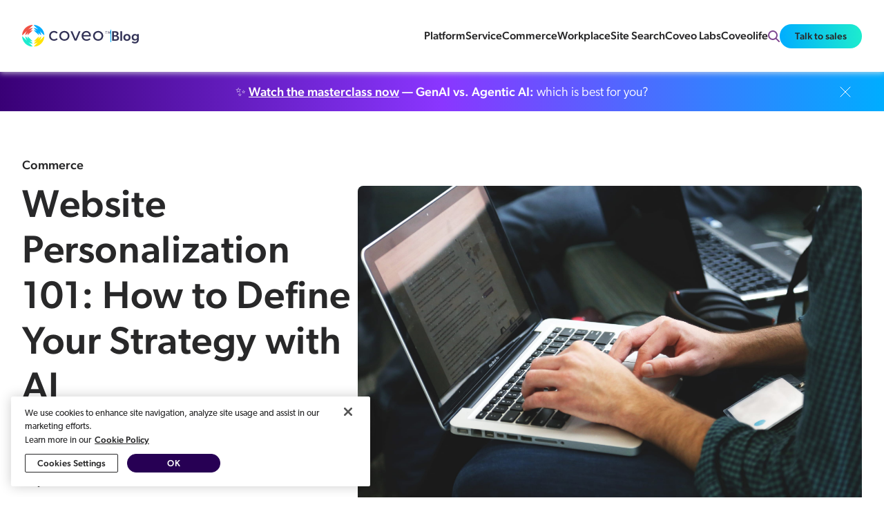

--- FILE ---
content_type: text/html; charset=utf-8
request_url: https://www.coveo.com/blog/website-personalization-101/
body_size: 27478
content:
<!doctype html>
<html data-n-head-ssr lang="en" data-n-head="%7B%22lang%22:%7B%22ssr%22:%22en%22%7D%7D">
    <head >
        <title>Website Personalization 101: How to Define Your Strategy with AI</title><meta data-n-head="ssr" charset="utf-8"><meta data-n-head="ssr" name="viewport" content="width=device-width, initial-scale=1"><meta data-n-head="ssr" property="og:image" data-hid="og:image" content="https://cdn.coveo.com/images/w_2560,h_1707,c_scale/v1707333729/blogprod/laptop-mobile_43828c2c5/laptop-mobile_43828c2c5.jpg"><meta data-n-head="ssr" property="article:published_time" data-hid="article:published_time" content="2019-08-13T13:40:55"><meta data-n-head="ssr" property="article:modified_time" data-hid="article:modified_time" content="2023-08-11T15:24:53+00:00"><meta data-n-head="ssr" name="coveo:title" data-hid="coveo:title" content="Website Personalization 101: How to Define Your Strategy with AI"><meta data-n-head="ssr" name="coveo:description" data-hid="coveo:description" content="Customers expect website personalization. Are you falling behind your competitors? Discover a better (and cost-effective) way to meet their needs."><meta data-n-head="ssr" name="coveo:categories" data-hid="coveo:categories" content="Commerce"><meta data-n-head="ssr" name="coveo:featuredimage" data-hid="coveo:featuredimage" content="https://cdn.coveo.com/images/w_2560,h_1707,c_scale/v1707333729/blogprod/laptop-mobile_43828c2c5/laptop-mobile_43828c2c5.jpg"><meta data-n-head="ssr" name="coveo:publicationdate" data-hid="coveo:publicationdate" content="2019-08-13T13:40:55+00:00"><meta data-n-head="ssr" name="coveo:tags" data-hid="coveo:tags" content="coveo for sitecore;"><meta data-n-head="ssr" name="coveo:isblogpost" data-hid="coveo:isblogpost" content="1"><meta data-n-head="ssr" name="description" data-hid="description" content="Customers expect website personalization. Are you falling behind your competitors? Discover a better (and cost-effective) way to meet their needs."><meta data-n-head="ssr" property="og:locale" data-hid="og:locale" content="en_US"><meta data-n-head="ssr" property="og:type" data-hid="og:type" content="article"><meta data-n-head="ssr" property="og:title" data-hid="og:title" content="Website Personalization 101: How to Define Your Strategy with AI"><meta data-n-head="ssr" property="og:description" data-hid="og:description" content="Customers expect website personalization. Are you falling behind your competitors? Discover a better (and cost-effective) way to meet their needs."><meta data-n-head="ssr" property="og:url" data-hid="og:url" content="https://www.coveo.com/blog/website-personalization-101/"><meta data-n-head="ssr" property="og:site_name" data-hid="og:site_name" content="AI Search Blog"><meta data-n-head="ssr" name="twitter:card" data-hid="twitter:card" content="summary_large_image"><meta data-n-head="ssr" name="twitter:label1" data-hid="twitter:label1" content="Written by"><meta data-n-head="ssr" name="twitter:data1" data-hid="twitter:data1" content="Rachel Schultz"><meta data-n-head="ssr" name="twitter:label2" data-hid="twitter:label2" content="Est. reading time"><meta data-n-head="ssr" name="twitter:data2" data-hid="twitter:data2" content="6 minutes"><meta data-n-head="ssr" name="robots" data-hid="robots" content="index, follow"><base href="/blog/"><link data-n-head="ssr" rel="icon" type="image/x-icon" href="https://www.coveo.com/public/img/favicon.png"><link data-n-head="ssr" rel="canonical" data-hid="1" href="https://www.coveo.com/blog/website-personalization-101/"><link data-n-head="ssr" rel="alternate" data-hid="1" hreflang="en" href="https://www.coveo.com/blog/website-personalization-101/"><link data-n-head="ssr" rel="alternate" data-hid="1" hreflang="x-default" href="https://www.coveo.com/blog/website-personalization-101/"><script data-n-head="ssr" type="application/ld+json">{"@context":"https://schema.org","@type":"BlogPosting","@id":"https://www.coveo.com/blog/website-personalization-101/#BlogPosting","mainEntityOfPage":"https://www.coveo.com/blog/website-personalization-101/","headline":"Website Personalization 101: How to Define Your Strategy | Coveo Blog","name":"Website Personalization 101: How to Define Your Strategy | Coveo Blog","url":"https://www.coveo.com/blog/website-personalization-101/","image":{"@type":"ImageObject","@id":"https://cdn.coveo.com/images/w_2560,h_1707,c_scale/v1707333729/blogprod/laptop-mobile_43828c2c5/laptop-mobile_43828c2c5.jpg","url":"https://cdn.coveo.com/images/w_2560,h_1707,c_scale/v1707333729/blogprod/laptop-mobile_43828c2c5/laptop-mobile_43828c2c5.jpg"},"datePublished":"2019-08-13T13:40:55+00:00","dateModified":"2023-08-11T15:24:53+00:00","author":{"@type":"Person","name":"Rachel Schultz","url":"https://www.coveo.com/blog/author/rschultz"},"isPartOf":{"@context":"https://schema.org/","@type":"Blog","url":"https://www.coveo.com/blog/","@id":"https://www.coveo.com/blog/","mainEntityOfPage":"https://www.coveo.com/blog/","name":"AI Search Blog - Tips & Techniques on Building Relevance Into Your Apps","description":"Go from simply solving customer problems to enhancing your entire CX. Xero used GenAI to deliver more personalized, intuitive journeys– with proven ROI.","publisher":{"@type":"Organization","@id":"https://www.coveo.com/en","url":"https://www.coveo.com/","name":"Coveo","logo":{"@type":"ImageObject","@id":"https://www.coveo.com/-/media/library/Images/Logos/Coveo/coveo.svg","url":"https://www.coveo.com/-/media/library/Images/Logos/Coveo/coveo.svg"}},"isPartOf":{"@type":"WebSite","name":"Coveo: AI-Search & Generative Experiences","url":"https://www.coveo.com/en","publisher":{"@type":"Organization","@id":"https://www.coveo.com/en","name":"Coveo"}}}}</script><link rel="preload" href="/blog/_nuxt/ce540f88b1163a9a35cf.js" as="script"><link rel="preload" href="/blog/_nuxt/c5959cc825d70296d6ee.js" as="script"><link rel="preload" href="/blog/_nuxt/a77652af1a2e90150d2b.js" as="script"><link rel="preload" href="/blog/_nuxt/7f563903eb3fca9b526b.js" as="script"><link rel="preload" href="/blog/_nuxt/c5696195905171d99666.js" as="script"><link rel="preload" href="/blog/_nuxt/340c01b770cde9462051.js" as="script"><link rel="preload" href="/blog/_nuxt/a7e9d6d8a3de3b4e1ff4.js" as="script"><link rel="preload" href="/blog/_nuxt/fe384ebc715f4fed2da2.js" as="script"><style data-vue-ssr-id="00566fe6:0 0ef4e692:0 4d1f2db8:0 4e6db13a:0 5ef8141b:0 6135e612:0 4cc8edff:0 40e188ca:0 5dc300d6:0 55a3d656:0 11e70e98:0 afc910b6:0 3250b77d:0 c994b6da:0 bb493602:0 16673a4e:0 401d3883:0 145b99e6:0 139a9ec2:0 1cd361de:0 74c21c0e:0 6f8d4b6c:0 cffcdec8:0 692e53fc:0 f44b1d42:0 67ad5482:0 32aa9cc2:0 77b70507:0">
*{line-height:26px}h1{font-size:48px;font-weight:500;line-height:56px;letter-spacing:.011em}@media only screen and (min-width:1025px){h1{font-size:56px;font-weight:500;line-height:66px;letter-spacing:.011em}}h1 *{font-size:48px;font-weight:500;line-height:56px;letter-spacing:.011em}@media only screen and (min-width:1025px){h1 *{font-size:56px;font-weight:500;line-height:66px;letter-spacing:.011em}}h2{font-size:32px;font-weight:500;line-height:40px;letter-spacing:.011em}@media only screen and (min-width:1025px){h2{font-size:48px;font-weight:500;line-height:56px;letter-spacing:.011em}}h2 *{font-size:32px;font-weight:500;line-height:40px;letter-spacing:.011em}@media only screen and (min-width:1025px){h2 *{font-size:48px;font-weight:500;line-height:56px;letter-spacing:.011em}}h3{font-size:28px;font-weight:500;line-height:40px;letter-spacing:.011em}@media only screen and (min-width:1025px){h3{font-size:32px;font-weight:500;line-height:40px;letter-spacing:.011em}}h3 *{font-size:28px;font-weight:500;line-height:40px;letter-spacing:.011em}@media only screen and (min-width:1025px){h3 *{font-size:32px;font-weight:500;line-height:40px;letter-spacing:.011em}}h4{font-size:24px;font-weight:500;line-height:40px;letter-spacing:.011em}@media only screen and (min-width:1025px){h4{font-size:28px;font-weight:500;line-height:40px;letter-spacing:.011em}}h4 *{font-size:24px;font-weight:500;line-height:40px;letter-spacing:.011em}@media only screen and (min-width:1025px){h4 *{font-size:28px;font-weight:500;line-height:40px;letter-spacing:.011em}}h5{font-size:18px;font-weight:500;line-height:32px;letter-spacing:.011em}@media only screen and (min-width:1025px){h5{font-size:24px;font-weight:500;line-height:32px;letter-spacing:.011em}}h5 *{font-size:18px;font-weight:500;line-height:32px;letter-spacing:.011em}@media only screen and (min-width:1025px){h5 *{font-size:24px;font-weight:500;line-height:32px;letter-spacing:.011em}}body{font-size:16px;font-weight:300;font-family:canada-type-gibson,Arial,sans-serif}small{font-size:14px;font-font-weight:300}
*{padding:0;margin:0;color:#282829;box-sizing:border-box}ul{list-style-type:none}main{min-height:100vh;display:flex;flex-direction:column}main>.container{flex:1}a{text-decoration:none}.container{margin:0 auto;padding:0 16px;width:100%;max-width:1440px}@media only screen and (min-width:1025px){.container{padding:0 32px}}input{outline:0;border:none}.banner-container{margin:48px auto}@media only screen and (min-width:1025px){.banner-container{margin:124px auto}}.banner-container-small{margin:48px 0}@media only screen and (min-width:1025px){.banner-container-small{margin:64px auto}}.banner-container-small .banner-container{margin:0}.pretitle{margin-bottom:8px;padding-bottom:0}body,html{margin:0 auto;width:100%}body{overflow-x:hidden}body.no-scroll{overflow:hidden}.separator{height:1px;background-color:#c5cacf}.separator.light{background-color:#e5e8e8}.no-user-select{-webkit-user-select:none;-moz-user-select:none;-ms-user-select:none;user-select:none}
:root{--primitive-color-solid-utility-purewhite:#fff;--primitive-color-solid-utility-purewhite-rgb:255,255,255;--primitive-color-solid-utility-pomegranata:#f05245;--primitive-color-solid-utility-turbo:#ffe300;--primitive-color-solid-utility-tropicalrainforest:#00634f;--primitive-color-solid-utility-brightturquoise:#1cebcf;--primitive-color-solid-utility-brightturquoise-rgb:28,235,207;--primitive-color-solid-utility-cerulean:#00adff;--primitive-color-solid-utility-governorbay:#2e45ba;--primitive-color-solid-utility-grape:#451c5c;--primitive-color-solid-neopurple-0:#faf8ff;--primitive-color-solid-neopurple-1:#f4f0ff;--primitive-color-solid-neopurple-2:#e3daff;--primitive-color-solid-neopurple-3:#c7b2ff;--primitive-color-solid-neopurple-4:#ac86ff;--primitive-color-solid-neopurple-5:#8a36ff;--primitive-color-solid-neopurple-5-rgb:138,54,255;--primitive-color-solid-neopurple-6:#50a;--primitive-color-solid-neopurple-7:#390076;--primitive-color-solid-neopurple-8:#270054;--primitive-color-solid-neopurple-8-rgb:39,0,84;--primitive-color-solid-neopurple-9:#180037;--primitive-color-solid-neopurple-9-rgb:24,0,55;--primitive-color-solid-ebonyclay-0:#f9f9fb;--primitive-color-solid-ebonyclay-0-rgb:249,249,251;--primitive-color-solid-ebonyclay-1:#f1f1f9;--primitive-color-solid-ebonyclay-1-rgb:241,241,249;--primitive-color-solid-ebonyclay-2:#dbdbf2;--primitive-color-solid-ebonyclay-2-rgb:219,219,242;--primitive-color-solid-ebonyclay-3:#babadf;--primitive-color-solid-ebonyclay-4:#9797cb;--primitive-color-solid-ebonyclay-5:#6767a4;--primitive-color-solid-ebonyclay-6:#393968;--primitive-color-solid-ebonyclay-6-rgb:57,57,104;--primitive-color-solid-ebonyclay-7:#252547;--primitive-color-solid-ebonyclay-8:#181831;--primitive-color-solid-ebonyclay-9:#0d0d1f;--primitive-color-alpha-ebonyclay-50:rgba(57,57,104,0.04706);--primitive-color-alpha-ebonyclay-100:rgba(57,57,104,0.09804);--primitive-color-alpha-ebonyclay-150:rgba(57,57,104,0.14902);--primitive-color-alpha-ebonyclay-200:rgba(57,57,104,0.2);--primitive-color-alpha-ebonyclay-300:rgba(57,57,104,0.29804);--primitive-color-alpha-ebonyclay-400:rgba(57,57,104,0.4);--primitive-color-alpha-ebonyclay-500:rgba(57,57,104,0.49804);--primitive-color-alpha-ebonyclay-600:rgba(57,57,104,0.6);--primitive-color-alpha-ebonyclay-700:rgba(57,57,104,0.69804);--primitive-color-alpha-ebonyclay-800:rgba(57,57,104,0.8);--primitive-color-alpha-ebonyclay-900:rgba(57,57,104,0.89804);--primitive-color-solid-grape-0:#fbf8fd;--primitive-color-solid-grape-1:#f6f0fb;--primitive-color-solid-grape-2:#e7d6f5;--primitive-color-solid-grape-3:#d2b0ed;--primitive-color-solid-grape-4:#bc85e3;--primitive-color-solid-grape-5:#9946c7;--primitive-color-solid-grape-6:#592676;--primitive-color-solid-grape-7:#3c1851;--primitive-color-solid-grape-8:#290e38;--primitive-color-solid-grape-9:#190624;--primitive-color-solid-blue-0:#f8f9ff;--primitive-color-solid-blue-1:#eef2ff;--primitive-color-solid-blue-2:#d5defe;--primitive-color-solid-blue-3:#a6bcfe;--primitive-color-solid-blue-4:#6e99fd;--primitive-color-solid-blue-5:#1169da;--primitive-color-solid-blue-6:#063c82;--primitive-color-solid-blue-7:#03275a;--primitive-color-solid-blue-8:#01193f;--primitive-color-solid-blue-9:#010e29;--primitive-color-alpha-blue-50:rgba(17,105,218,0.04706);--primitive-color-alpha-blue-100:rgba(17,105,218,0.09804);--primitive-color-alpha-blue-150:rgba(17,105,218,0.14902);--primitive-color-alpha-blue-200:rgba(17,105,218,0.2);--primitive-color-alpha-blue-300:rgba(17,105,218,0.29804);--primitive-color-alpha-blue-400:rgba(17,105,218,0.4);--primitive-color-alpha-blue-500:rgba(17,105,218,0.49804);--primitive-color-alpha-blue-600:rgba(17,105,218,0.6);--primitive-color-alpha-blue-700:rgba(17,105,218,0.69804);--primitive-color-alpha-blue-800:rgba(17,105,218,0.8);--primitive-color-alpha-blue-900:rgba(17,105,218,0.89804);--primitive-color-solid-turquoise-0:#e5fff9;--primitive-color-solid-turquoise-1:#bffff0;--primitive-color-solid-turquoise-2:#1efadc;--primitive-color-solid-turquoise-3:#18d4bb;--primitive-color-solid-turquoise-4:#0faf99;--primitive-color-solid-turquoise-5:#077b6b;--primitive-color-solid-turquoise-6:#02473e;--primitive-color-solid-turquoise-7:#012f2a;--primitive-color-solid-turquoise-8:#011f1b;--primitive-color-solid-turquoise-9:#001210;--primitive-color-solid-green-0:#e9ffed;--primitive-color-solid-green-1:#cdfed5;--primitive-color-solid-green-2:#73fa84;--primitive-color-solid-green-3:#32d961;--primitive-color-solid-green-4:#15b43c;--primitive-color-solid-green-5:#0b7e2f;--primitive-color-solid-green-6:#044918;--primitive-color-solid-green-7:#02300f;--primitive-color-solid-green-8:#012008;--primitive-color-solid-green-9:#001304;--primitive-color-solid-orange-0:#fff8f5;--primitive-color-solid-orange-1:#ffefe8;--primitive-color-solid-orange-2:#fed7c2;--primitive-color-solid-orange-3:#fea980;--primitive-color-solid-orange-4:#f27a38;--primitive-color-solid-orange-5:#b84b11;--primitive-color-solid-orange-6:#6c2a00;--primitive-color-solid-orange-7:#491b02;--primitive-color-solid-orange-8:#301301;--primitive-color-solid-orange-9:#1c0a00;--primitive-color-solid-yellow-0:#fff9e5;--primitive-color-solid-yellow-1:#fff2c0;--primitive-color-solid-yellow-2:#fbe000;--primitive-color-solid-yellow-3:#e5b800;--primitive-color-solid-yellow-4:#c89300;--primitive-color-solid-yellow-5:#936400;--primitive-color-solid-yellow-6:#593700;--primitive-color-solid-yellow-7:#3c2301;--primitive-color-solid-yellow-8:#291700;--primitive-color-solid-yellow-9:#180d00;--primitive-color-solid-red-0:#fff8f8;--primitive-color-solid-red-1:#feefee;--primitive-color-solid-red-2:#fdd5d5;--primitive-color-solid-red-3:#fca7a5;--primitive-color-solid-red-4:#fb6f6c;--primitive-color-solid-red-5:#d2271b;--primitive-color-solid-red-6:#7e0f17;--primitive-color-solid-red-7:#58050f;--primitive-color-solid-red-8:#3e020a;--primitive-color-solid-red-9:#280104;--primitive-color-alpha-red-50:rgba(210,39,27,0.04706);--primitive-color-alpha-red-100:rgba(210,39,27,0.09804);--primitive-color-alpha-red-150:rgba(210,39,27,0.14902);--primitive-color-alpha-red-200:rgba(210,39,27,0.2);--primitive-color-alpha-red-300:rgba(210,39,27,0.29804);--primitive-color-alpha-red-400:rgba(210,39,27,0.4);--primitive-color-alpha-red-500:rgba(210,39,27,0.49804);--primitive-color-alpha-red-600:rgba(210,39,27,0.6);--primitive-color-alpha-red-700:rgba(210,39,27,0.69804);--primitive-color-alpha-red-800:rgba(210,39,27,0.8);--primitive-color-alpha-red-900:rgba(210,39,27,0.89804);--primitive-color-solid-gray-0:#f9f9fa;--primitive-color-solid-gray-1:#f1f2f4;--primitive-color-solid-gray-2:#dddfe3;--primitive-color-solid-gray-3:#b9bdc7;--primitive-color-solid-gray-4:#959cab;--primitive-color-solid-gray-5:#676d7a;--primitive-color-solid-gray-6:#3b3e46;--primitive-color-solid-gray-7:#26292f;--primitive-color-solid-gray-8:#191b1f;--primitive-color-solid-gray-9:#0e0f12;--primitive-color-solid-gray-13:#070709;--primitive-color-solid-gray-13-rgb:7,7,9;--primitive-color-alpha-white-50:rgba(249,249,250,0.04706);--primitive-color-alpha-white-100:rgba(249,249,250,0.09804);--primitive-color-alpha-white-150:rgba(249,249,250,0.14902);--primitive-color-alpha-white-200:rgba(249,249,250,0.2);--primitive-color-alpha-white-300:rgba(249,249,250,0.29804);--primitive-color-alpha-white-400:rgba(249,249,250,0.4);--primitive-color-alpha-white-500:rgba(249,249,250,0.49804);--primitive-color-alpha-white-600:rgba(249,249,250,0.6);--primitive-color-alpha-white-700:rgba(249,249,250,0.69804);--primitive-color-alpha-white-800:rgba(249,249,250,0.8);--primitive-color-alpha-white-900:rgba(249,249,250,0.89804);--primitive-color-alpha-black-50:rgba(14,15,18,0.04706);--primitive-color-alpha-black-100:rgba(14,15,18,0.09804);--primitive-color-alpha-black-150:rgba(14,15,18,0.14902);--primitive-color-alpha-black-200:rgba(14,15,18,0.2);--primitive-color-alpha-black-300:rgba(14,15,18,0.29804);--primitive-color-alpha-black-400:rgba(14,15,18,0.4);--primitive-color-alpha-black-500:rgba(14,15,18,0.49804);--primitive-color-alpha-black-600:rgba(14,15,18,0.6);--primitive-color-alpha-black-700:rgba(14,15,18,0.69804);--primitive-color-alpha-black-800:rgba(14,15,18,0.8);--primitive-color-alpha-black-900:rgba(14,15,18,0.89804);--primitive-text-size-13:13px;--primitive-text-size-14:14px;--primitive-text-size-16:16px;--primitive-text-size-18:18px;--primitive-text-size-20:20px;--primitive-text-size-24:24px;--primitive-text-size-28:28px;--primitive-text-size-32:32px;--primitive-text-size-40:40px;--primitive-text-size-48:48px;--primitive-text-size-56:56px;--primitive-text-size-64:64px;--primitive-text-weight-light:200;--primitive-text-weight-book:300;--primitive-text-weight-regular:400;--primitive-text-weight-medium:500;--primitive-text-font-sansSerif:"Gibson";--primitive-text-font-monospace:"Menlo";--primitive-text-lineheight-16:16px;--primitive-text-lineheight-18:18px;--primitive-text-lineheight-20:20px;--primitive-text-lineheight-24:24px;--primitive-text-lineheight-26:26px;--primitive-text-lineheight-28:28px;--primitive-text-lineheight-32:32px;--primitive-text-lineheight-36:36px;--primitive-text-lineheight-40:40px;--primitive-text-lineheight-46:46px;--primitive-text-lineheight-56:56px;--primitive-text-lineheight-66:66px;--primitive-text-lineheight-80:80px;--primitive-size-dimension-0:0px;--primitive-size-dimension-2:2px;--primitive-size-dimension-4:4px;--primitive-size-dimension-8:8px;--primitive-size-dimension-12:12px;--primitive-size-dimension-16:16px;--primitive-size-dimension-20:20px;--primitive-size-dimension-24:24px;--primitive-size-dimension-28:28px;--primitive-size-dimension-32:32px;--primitive-size-dimension-36:36px;--primitive-size-dimension-40:40px;--primitive-size-dimension-44:44px;--primitive-size-dimension-48:48px;--primitive-size-dimension-56:56px;--primitive-size-dimension-64:64px;--primitive-size-dimension-80:80px;--primitive-size-dimension-96:96px;--primitive-size-dimension-112:112px;--primitive-size-dimension-128:128px;--primitive-size-dimension-144:144px}
:root{--mkt-color-background-pure:var(--primitive-color-solid-utility-purewhite);--mkt-color-background-purewhite:var(--primitive-color-solid-utility-purewhite);--mkt-color-background-default:transparent;--mkt-color-background-default-hoverfocus:var(--primitive-color-solid-ebonyclay-1);--mkt-color-background-default-pressed:var(--primitive-color-solid-ebonyclay-2);--mkt-color-background-secondary:var(--primitive-color-solid-ebonyclay-1);--mkt-color-background-secondary-hoverfocus:var(--primitive-color-solid-ebonyclay-2);--mkt-color-background-secondary-pressed:var(--primitive-color-solid-ebonyclay-3);--mkt-color-background-tertiary:var(--primitive-color-solid-ebonyclay-2);--mkt-color-background-tertiary-hoverfocus:var(--primitive-color-solid-ebonyclay-3);--mkt-color-background-tertiary-pressed:var(--primitive-color-solid-ebonyclay-4);--mkt-color-background-contrast:var(--primitive-color-solid-neopurple-8);--mkt-color-background-contrastshade:var(--primitive-color-solid-neopurple-9);--mkt-color-background-disabled:var(--primitive-color-solid-gray-1);--mkt-color-background-link:var(--primitive-color-solid-blue-1);--mkt-color-background-link-hoverfocus:var(--primitive-color-solid-blue-2);--mkt-color-background-link-pressed:var(--primitive-color-solid-blue-3);--mkt-color-background-info:var(--primitive-color-solid-gray-0);--mkt-color-background-noveltymuted:var(--primitive-color-solid-turquoise-0);--mkt-color-background-noveltyemphasis:var(--primitive-color-solid-turquoise-5);--mkt-color-background-positivemuted:var(--primitive-color-solid-green-0);--mkt-color-background-positiveemphasis:var(--primitive-color-solid-green-5);--mkt-color-background-cautionmuted:var(--primitive-color-solid-yellow-0);--mkt-color-background-cautionemphasis:var(--primitive-color-solid-yellow-4);--mkt-color-background-warningmuted:var(--primitive-color-solid-orange-1);--mkt-color-background-warningemphasis:var(--primitive-color-solid-orange-5);--mkt-color-background-criticalmuted:var(--primitive-color-solid-red-0);--mkt-color-background-criticalemphasis:var(--primitive-color-solid-red-5);--mkt-color-border-default:var(--primitive-color-solid-gray-3);--mkt-color-border-default-hover:var(--primitive-color-solid-gray-5);--mkt-color-border-default-pressed:var(--primitive-color-solid-gray-8);--mkt-color-border-default-disabled:var(--primitive-color-solid-gray-2);--mkt-color-border-cta:var(--primitive-color-solid-neopurple-7);--mkt-color-border-cta-hover:var(--primitive-color-solid-neopurple-6);--mkt-color-border-cta-pressed:var(--primitive-color-solid-neopurple-5);--mkt-color-border-link:var(--primitive-color-solid-blue-5);--mkt-color-border-link-hover:var(--primitive-color-solid-blue-6);--mkt-color-border-link-pressed:var(--primitive-color-solid-blue-8);--mkt-color-border-novelty:var(--primitive-color-solid-turquoise-1);--mkt-color-border-noveltyemphasis:var(--primitive-color-solid-turquoise-3);--mkt-color-border-positive:var(--primitive-color-solid-green-1);--mkt-color-border-positiveemphasis:var(--primitive-color-solid-green-4);--mkt-color-border-caution:var(--primitive-color-solid-yellow-1);--mkt-color-border-cautionemphasis:var(--primitive-color-solid-yellow-3);--mkt-color-border-warning:var(--primitive-color-solid-orange-1);--mkt-color-border-warningemphasis:var(--primitive-color-solid-orange-4);--mkt-color-border-critical:var(--primitive-color-solid-red-2);--mkt-color-border-criticalemphasis:var(--primitive-color-solid-red-5);--mkt-color-text-default:var(--primitive-color-solid-gray-9);--mkt-color-shadow-low:var(--primitive-color-alpha-ebonyclay-100);--mkt-color-shadow-hover:var(--primitive-color-alpha-ebonyclay-200);--mkt-color-shadow-overlay:var(--primitive-color-alpha-ebonyclay-500);--mkt-color-text-default-hover:var(--primitive-color-solid-gray-7);--mkt-color-text-secondary:var(--primitive-color-solid-gray-5);--mkt-color-text-heading:var(--primitive-color-solid-neopurple-8);--mkt-color-text-contrast:var(--primitive-color-solid-utility-purewhite);--mkt-color-text-puredark:var(--primitive-color-solid-gray-9);--mkt-color-text-purewhite:var(--primitive-color-solid-utility-purewhite);--mkt-color-text-disabled:var(--primitive-color-solid-gray-4);--mkt-color-text-link:var(--primitive-color-solid-blue-5);--mkt-color-text-link-hover:var(--primitive-color-solid-blue-6);--mkt-color-text-link-pressed:var(--primitive-color-solid-blue-8);--mkt-color-text-link-clicked:var(--primitive-color-solid-blue-8);--mkt-color-text-novelty:var(--primitive-color-solid-turquoise-5);--mkt-color-text-noveltyonmuted:var(--primitive-color-solid-turquoise-6);--mkt-color-text-positive:var(--primitive-color-solid-green-5);--mkt-color-text-positiveonmuted:var(--primitive-color-solid-green-6);--mkt-color-text-caution:var(--primitive-color-solid-yellow-5);--mkt-color-text-cautiononmuted:var(--primitive-color-solid-yellow-6);--mkt-color-text-warning:var(--primitive-color-solid-orange-5);--mkt-color-text-warningonmuted:var(--primitive-color-solid-orange-6);--mkt-color-text-critical:var(--primitive-color-solid-red-5);--mkt-color-text-criticalonmuted:var(--primitive-color-solid-red-6);--mkt-color-text-linksecondary:var(--primitive-color-solid-gray-9);--mkt-color-text-linksecondary-hover:var(--primitive-color-solid-blue-5);--mkt-color-text-linksecondary-pressed:var(--primitive-color-solid-blue-5);--mkt-color-text-linksecondary-clicked:var(--primitive-color-solid-gray-9);--mkt-text-size-display:var(--primitive-text-size-64);--mkt-text-size-h1:var(--primitive-text-size-56);--mkt-text-size-h2:var(--primitive-text-size-48);--mkt-text-size-h3:var(--primitive-text-size-32);--mkt-text-size-h4:var(--primitive-text-size-28);--mkt-text-size-h5:var(--primitive-text-size-24);--mkt-text-size-bodydefault:var(--primitive-text-size-18);--mkt-text-size-bodymedium:var(--primitive-text-size-16);--mkt-text-size-bodysmall:var(--primitive-text-size-14);--mkt-text-size-bodyextrasmall:var(--primitive-text-size-13);--mkt-text-lineheight-display:var(--primitive-text-lineheight-80);--mkt-text-lineheight-h1:var(--primitive-text-lineheight-66);--mkt-text-lineheight-h2:var(--primitive-text-lineheight-56);--mkt-text-lineheight-h3:var(--primitive-text-lineheight-40);--mkt-text-lineheight-h4:var(--primitive-text-lineheight-36);--mkt-text-lineheight-h5:var(--primitive-text-lineheight-32);--mkt-text-lineheight-bodydefault:var(--primitive-text-lineheight-28);--mkt-text-lineheight-bodymedium:var(--primitive-text-lineheight-26);--mkt-text-lineheight-bodysmall:var(--primitive-text-lineheight-24);--mkt-text-lineheight-bodyextrasmall:var(--primitive-text-lineheight-16);--mkt-grid-margins:var(--primitive-size-dimension-80);--mkt-grid-gutters:var(--primitive-size-dimension-32);--mkt-spacing-4xs:var(--primitive-size-dimension-0);--mkt-borderradius-xs:var(--primitive-size-dimension-8);--mkt-borderradius-sm:var(--primitive-size-dimension-24);--mkt-borderradius-md:var(--primitive-size-dimension-56);--mkt-borderradius-lg:var(--primitive-size-dimension-80);--mkt-borderradius-xl:var(--primitive-size-dimension-112);--mkt-borderradius-2xl:200;--mkt-spacing-3xs:var(--primitive-size-dimension-4);--mkt-spacing-2xs:var(--primitive-size-dimension-8);--mkt-spacing-xs:var(--primitive-size-dimension-12);--mkt-spacing-sm:var(--primitive-size-dimension-16);--mkt-spacing-md:var(--primitive-size-dimension-24);--mkt-spacing-lg:var(--primitive-size-dimension-32);--mkt-spacing-xl:var(--primitive-size-dimension-48);--mkt-spacing-2xl:var(--primitive-size-dimension-56);--mkt-spacing-3xl:var(--primitive-size-dimension-64);--mkt-spacing-4xl:var(--primitive-size-dimension-80);--mkt-spacing-5xl:var(--primitive-size-dimension-112);--mkt-color-solid-utility-brightturquoise-filter:invert(77%) sepia(56%) saturate(603%) hue-rotate(111deg) brightness(92%) contrast(100%)}
:root{--gradient-onlight-primary:linear-gradient(90deg,var(--primitive-color-solid-utility-governorbay),var(--primitive-color-solid-blue-5) 30.03%,var(--primitive-color-solid-utility-cerulean) 60.98%,var(--primitive-color-solid-utility-brightturquoise) 90.07%);--gradient-onlight-primary-vertical:linear-gradient(var(--primitive-color-solid-utility-governorbay),var(--primitive-color-solid-blue-5) 30.03%,var(--primitive-color-solid-utility-cerulean) 60.98%,var(--primitive-color-solid-utility-brightturquoise) 90.07%);--gradient-onlight-primary-vertical-inverted:linear-gradient(var(--primitive-color-solid-utility-brightturquoise),var(--primitive-color-solid-utility-cerulean) 30.03%,var(--primitive-color-solid-blue-5) 60.98%,var(--primitive-color-solid-utility-governorbay) 90.07%);--gradient-ondark-primary:linear-gradient(90deg,var(--primitive-color-solid-blue-5),var(--primitive-color-solid-utility-cerulean) 30.03%,var(--primitive-color-solid-turquoise-2) 60.98%,var(--primitive-color-solid-turquoise-1) 90.07%);--gradient-ondark-secondary:linear-gradient(90deg,var(--primitive-color-solid-neopurple-7),var(--primitive-color-solid-neopurple-5) 50%,var(--primitive-color-solid-utility-cerulean));--gradient-onlight-secondary:linear-gradient(90deg,var(--primitive-color-solid-neopurple-7),var(--primitive-color-solid-neopurple-5) 50%,var(--primitive-color-solid-utility-cerulean));--gradient-onlight-outline:linear-gradient(90deg,var(--primitive-color-solid-neopurple-5) 5.73%,var(--primitive-color-solid-blue-5) 33.85%,var(--primitive-color-solid-utility-cerulean) 65.1%,var(--primitive-color-solid-turquoise-2));--gradient-ondark-outline:linear-gradient(90deg,var(--primitive-color-solid-neopurple-5) 1.04%,var(--primitive-color-solid-blue-5) 24.48%,var(--primitive-color-solid-utility-cerulean) 49.48%,var(--primitive-color-solid-turquoise-2) 73.96%,var(--primitive-color-solid-turquoise-1) 97.92%);--gradient-fade-pure:linear-gradient(0deg,var(--primitive-color-solid-gray-13) 14.61%,rgba(var(--primitive-color-solid-gray-13-rgb),0.00));--gradient-fade-default:linear-gradient(0deg,var(--primitive-color-solid-ebonyclay-0) 14.61%,rgba(var(--primitive-color-solid-ebonyclay-0-rgb),0.00));--gradient-fade-secondary:linear-gradient(0deg,var(--primitive-color-solid-ebonyclay-1) 14.61%,rgba(var(--primitive-color-solid-ebonyclay-1-rgb),0.14) 87.82%,rgba(241,241,249,0));--gradient-fade-tertiary:linear-gradient(0deg,var(--primitive-color-solid-ebonyclay-2) 14.61%,rgba(var(--primitive-color-solid-ebonyclay-2-rgb),0.00));--gradient-onlightsurface-opal-secondary:linear-gradient(90deg,var(--primitive-color-solid-neopurple-8),var(--primitive-color-solid-neopurple-7) 50%,$primary-6);--gradient-onlight-secondary-fade:linear-gradient(90deg,transparent 18%,var(--primitive-color-solid-neopurple-7) 30%,var(--primitive-color-solid-neopurple-5) 60%,var(--primitive-color-solid-utility-cerulean));--gradient-ondark-secondary-fade:linear-gradient(90deg,transparent 18%,var(--primitive-color-solid-neopurple-7) 30%,var(--primitive-color-solid-neopurple-5) 60%,var(--primitive-color-solid-utility-cerulean));--gradient-heading:linear-gradient(90deg,var(--primitive-color-solid-turquoise-3) 35.75%,var(--primitive-color-solid-utility-cerulean) 53.23%,var(--primitive-color-alpha-blue-900) 71.83%,var(--primitive-color-solid-utility-governorbay) 89.87%);--gradient-heading-onlight:linear-gradient(90deg,var(--primitive-color-solid-turquoise-3) 9.93%,var(--primitive-color-solid-utility-cerulean) 39.02%,var(--primitive-color-alpha-blue-900) 69.97%,var(--primitive-color-solid-utility-governorbay));--gradient-heading-ondark:linear-gradient(90deg,var(--primitive-color-solid-utility-cerulean),var(--primitive-color-solid-turquoise-2) 60.94%);--gradient-action:linear-gradient(90deg,var(--primitive-color-solid-utility-cerulean),var(--primitive-color-solid-turquoise-2) 60.94%);--gradient-primary:var(--gradient-onlight-primary);--gradient-secondary:var(--gradient-onlight-secondary);--gradient-secondary-fade:var(--gradient-onlight-secondary-fade);--shadow-lowlight:0px 6px 16px 0px var(--mkt-color-shadow-low);--shadow-hoverlight:0px 2px 16px 0px var(--mkt-color-shadow-hover);--shadow-overlaylight:0px 2px 48px 0px var(--mkt-color-shadow-overlay);--shadow-lowdark:0px 6px 16px 0px var(--mkt-color-shadow-low);--shadow-hoverdark:0px 2px 16px 0px var(--mkt-color-shadow-hover);--shadow-overlaydark:0px 2px 48px 0px var(--mkt-color-shadow-overlay);--mkt-filter-icon-default:brightness(0) invert(8%) sepia(65%) saturate(3493%) hue-rotate(261deg) brightness(104%) contrast(120%);--mkt-filter-icon-secondary:brightness(0) invert(4%) sepia(24%) saturate(449%) hue-rotate(187deg) brightness(96%) contrast(96%)}
body[data-v-15dd10dd],html[data-v-15dd10dd]{margin:0 auto;width:100%}body[data-v-15dd10dd]{overflow-x:hidden}body.no-scroll[data-v-15dd10dd]{overflow:hidden}
main[data-v-b848db72]{padding-top:64px;background-color:#fff}@media only screen and (min-width:1260px){main[data-v-b848db72]{padding-top:104px}}
header[data-v-f4a387dc]{box-shadow:0 2px 8px rgba(229,232,232,.75);position:fixed;top:0;z-index:999;padding:12px 0;width:100%;max-height:64px;color:#282829;background-color:#fff;display:flex;align-items:center;transition:max-height .3s ease-out}header.detached[data-v-f4a387dc]{box-shadow:0 2px 5px rgba(72,72,72,.13);max-height:64px}@media only screen and (min-width:1260px){header.detached[data-v-f4a387dc]{max-height:70px}}@media only screen and (min-width:1260px){header[data-v-f4a387dc]{height:104px;max-height:104px}}.header-content[data-v-f4a387dc]{grid-gap:16px;gap:16px}.header-content[data-v-f4a387dc],.header-logo[data-v-f4a387dc]{display:flex;align-items:center}.header-logo[data-v-f4a387dc]{grid-gap:16px;gap:16px}.header-logo-main-link[data-v-f4a387dc]{display:flex}.header-logo-blog-link[data-v-f4a387dc]{color:#333357;font-size:20px;font-weight:500}.header-logo-blog-link[data-v-f4a387dc]:hover{text-decoration:underline}.header-logo img[data-v-f4a387dc]{width:128px}.separator[data-v-f4a387dc]{width:1px;height:18px;background-color:#00adff}
.search-box-container[data-v-4709f822]{position:absolute;min-width:550px;width:100%;pointer-events:none}.search-box-container.no-overflow[data-v-4709f822]{overflow:hidden}.search-box-container.open .search-box-wrapper[data-v-4709f822]{transform:translateX(-6px)}.search-box-container .search-box-wrapper[data-v-4709f822]{transform:translateX(calc(100% + 1px));transition:transform .25s}.close-search[data-v-4709f822],.close-search-desktop[data-v-4709f822]{cursor:pointer}.close-search-desktop .icon[data-v-4709f822],.close-search .icon[data-v-4709f822]{font-size:32px;font-weight:200;display:block;transform:rotate(45deg);pointer-events:none}.close-search[data-v-4709f822]{position:relative;top:2px}.close-search-desktop[data-v-4709f822]{position:absolute;top:10px;right:-8px;margin:-2px -7px 0 0;padding:2px 7px 0 0;transform:translateX(12px)}.navigation-items[data-v-4709f822]{height:40px;justify-content:flex-end}.navigation-items[data-v-4709f822],.navigation-items-container[data-v-4709f822]{position:relative;display:flex;grid-gap:0 32px;gap:0 32px}.navigation-items-container[data-v-4709f822]{margin-left:auto}.navigation-items-container[data-v-4709f822],ul[data-v-4709f822]{display:flex;align-items:center;grid-gap:0 32px;gap:0 32px}@media only screen and (max-width:1259px){.hamburger-item[data-v-4709f822]{padding:8px 20px;width:32px;height:32px;background:url(/blog/_nuxt/img/hamburger.96d294f.svg) no-repeat 50%;cursor:pointer}}@media only screen and (min-width:1260px){.hamburger-item[data-v-4709f822]{padding:0;width:0;display:none}}.openBurger[data-v-4709f822]{background:url(/blog/_nuxt/img/mobile-nav-close.a4f4783.svg) no-repeat 50%}.search[data-v-4709f822]{border:none;background:none;display:flex;cursor:pointer;pointer-events:auto}.search.hidden[data-v-4709f822]{visibility:hidden}@media only screen and (max-width:1024px){.cta-container[data-v-4709f822]{display:none}}
@media only screen and (max-width:1259px){.menu-item>*[data-v-7793b129]{display:none}}@media only screen and (min-width:1260px){.menu-item>*[data-v-7793b129]{font-weight:500;text-decoration:none}.menu-item[data-v-7793b129]>:hover{color:#752e9c;transition:all .2s ease}}
[am-cta-button][data-v-73074a40]{position:relative;cursor:pointer;will-change:transform}[am-cta-button][data-v-73074a40],[am-cta-button][data-v-73074a40]:hover{text-decoration:none}[am-cta-button] .label[data-v-73074a40]{position:relative;font-size:16px;font-weight:500;line-height:24px}[am-cta-button] .label.hide[data-v-73074a40]{opacity:0}[am-cta-button] .loader[data-v-73074a40]{position:absolute;width:32px}[am-cta-button] .arrow-container[data-v-73074a40]{position:absolute;top:50%;left:-100%;width:100%;display:none;transform:translateY(-50%);aspect-ratio:1/1}[am-cta-button] .arrow[data-v-73074a40]{width:100%;height:100%;border:1px solid transparent;border-radius:8px;transform:translateX(-25%) rotate(45deg);transition:transform .233s cubic-bezier(.3,0,.83,1)}[am-cta-button].primary[data-v-73074a40]{overflow:hidden;padding:12px 23px;width:-webkit-fit-content;width:-moz-fit-content;width:fit-content;height:48px;border-radius:8px;border-color:#00adff;background-color:#00adff;display:flex;align-items:center;justify-content:center}[am-cta-button].primary .label[data-v-73074a40]{color:#fff;white-space:nowrap}[am-cta-button].primary .arrow[data-v-73074a40]{background-color:#029de7}[am-cta-button].primary .arrow-container[data-v-73074a40]{display:block}[am-cta-button].primary.invert[data-v-73074a40]{border-color:#00adff}[am-cta-button].primary.invert .arrow[data-v-73074a40]{background-color:rgba(2,157,231,.15)}[am-cta-button].primary.invert .label[data-v-73074a40]{color:#00adff}[am-cta-button].primary.large[data-v-73074a40]{padding:16px 23px;height:56px}[am-cta-button].primary:hover .arrow[data-v-73074a40]{transform:translateX(100%) rotate(45deg)}[am-cta-button].secondary[data-v-73074a40]{overflow:hidden;padding:12px 23px;width:-webkit-fit-content;width:-moz-fit-content;width:fit-content;height:48px;border-radius:8px;border-color:#5d237d;background-color:#5d237d;display:flex;align-items:center;justify-content:center}[am-cta-button].secondary .label[data-v-73074a40]{color:#fff;white-space:nowrap}[am-cta-button].secondary .arrow[data-v-73074a40]{background-color:#451c5c}[am-cta-button].secondary .arrow-container[data-v-73074a40]{display:block}[am-cta-button].secondary.invert[data-v-73074a40]{border-color:#5d237d}[am-cta-button].secondary.invert .arrow[data-v-73074a40]{background-color:rgba(93,35,125,.15)}[am-cta-button].secondary.invert .label[data-v-73074a40]{color:#5d237d}[am-cta-button].secondary.large[data-v-73074a40]{padding:16px 23px;height:56px}[am-cta-button].secondary:hover .arrow[data-v-73074a40]{transform:translateX(100%) rotate(45deg)}[am-cta-button].white[data-v-73074a40]{overflow:hidden;padding:12px 23px;width:-webkit-fit-content;width:-moz-fit-content;width:fit-content;height:48px;border-radius:8px;border-color:#fff;background-color:#fff;display:flex;align-items:center;justify-content:center}[am-cta-button].white .label[data-v-73074a40]{color:#181d3a;white-space:nowrap}[am-cta-button].white .arrow[data-v-73074a40]{background-color:#f6f7f9}[am-cta-button].white .arrow-container[data-v-73074a40]{display:block}[am-cta-button].white.invert[data-v-73074a40]{border-color:#fff}[am-cta-button].white.invert .arrow[data-v-73074a40]{background-color:rgba(246,247,249,.15)}[am-cta-button].white.invert .label[data-v-73074a40]{color:#fff}[am-cta-button].white.large[data-v-73074a40]{padding:16px 23px;height:56px}[am-cta-button].white:hover .arrow[data-v-73074a40]{transform:translateX(100%) rotate(45deg)}[am-cta-button].small[data-v-73074a40]{height:40px}[am-cta-button].large-font .label[data-v-73074a40],[am-cta-button].large .label[data-v-73074a40]{font-size:18px}[am-cta-button].invert[data-v-73074a40]{padding-right:22px;padding-left:22px;border:1px solid transparent;background-color:#fff}@media only screen and (max-width:770px){[am-cta-button].mobile\:full-width[data-v-73074a40]{width:100%}}@media only screen and (min-width:771px){[am-cta-button].tablet-min\:no-left-border-radius[data-v-73074a40]{border-top-left-radius:0;border-bottom-left-radius:0}}[am-cta-button].primary-gradient-small[data-v-73074a40]{position:relative;padding:9px 22px 10px;border-radius:50px;background:linear-gradient(268deg,#1cebcf,#1cebcf 51%,#00adff) 0/200%;background:linear-gradient(268deg,#1cebcf,#1cebcf 51%,#00adff) var(--gradientX,0)/200%;display:block;transition:all .3s ease}[am-cta-button].primary-gradient-small[data-v-73074a40]:hover{--gradientX:99%}[am-cta-button].primary-gradient-small:hover .label[data-v-73074a40]{transform:translateX(-10px)}[am-cta-button].primary-gradient-small[data-v-73074a40]:hover:after{opacity:1}[am-cta-button].primary-gradient-small[data-v-73074a40]:after{position:absolute;top:0;right:12px;width:11px;height:100%;background:#0e0f12;opacity:0;-webkit-mask-image:url('data:image/svg+xml;utf8, <svg xmlns="http://www.w3.org/2000/svg" width="14" height="14" viewBox="0 0 14 14" fill="none"><path d="M1 7L12.52 7" stroke="%230E0F12" stroke-width="1.6" stroke-linecap="round" stroke-linejoin="round"/><path d="M7.24023 1L13.0002 7L7.24023 13" stroke="%230E0F12" stroke-width="1.6" stroke-linecap="round" stroke-linejoin="round"/></svg>');mask-image:url('data:image/svg+xml;utf8, <svg xmlns="http://www.w3.org/2000/svg" width="14" height="14" viewBox="0 0 14 14" fill="none"><path d="M1 7L12.52 7" stroke="%230E0F12" stroke-width="1.6" stroke-linecap="round" stroke-linejoin="round"/><path d="M7.24023 1L13.0002 7L7.24023 13" stroke="%230E0F12" stroke-width="1.6" stroke-linecap="round" stroke-linejoin="round"/></svg>');-webkit-mask-position:center;mask-position:center;-webkit-mask-repeat:no-repeat;mask-repeat:no-repeat;-webkit-mask-size:11px;mask-size:11px;transition:opacity .3s ease;content:""}[am-cta-button].primary-gradient-small .label[data-v-73074a40]{font-size:14px;font-weight:500;line-height:normal;transition:all .3s ease}
[disabled=disabled][data-v-f0ea43e6]{pointer-events:none}
.mobile-navigation[data-v-4b80042c]{position:fixed;top:61px;right:0;left:0;bottom:0;z-index:999;background-color:#fff;transition:transform .3s ease-out;transform:translateX(-100%)}.mobile-navigation[data-v-4b80042c]:not(.active){pointer-events:none}.search-box-container[data-v-4b80042c]{padding:16px;display:none}.search-box-container.visible[data-v-4b80042c]{display:block}.active[data-v-4b80042c]{transform:translateX(0)}ul[data-v-4b80042c]{border-top:1px solid #e5e8e8}li[data-v-4b80042c]{border-bottom:1px solid #e5e8e8}.navigation-item[data-v-4b80042c]{padding:20px 16px;font-weight:500;text-decoration:none;display:block}
[am-push-banner][data-v-3b422e42]{min-height:52px;background:var(--gradient-onlight-secondary);display:flex;transition:margin .7s ease}.container[data-v-3b422e42]{display:flex}.push-banner[data-v-3b422e42]{position:relative;margin:var(--mkt-spacing-xs);width:100%;display:flex;justify-content:center;align-items:center}.push-banner[data-v-3b422e42]  *{color:var(--mkt-color-text-contrast);font-size:var(--mkt-text-size-bodydefault);line-height:var(--mkt-text-lineheight-bodydefault)}.push-banner-content[data-v-3b422e42]{margin-top:3px}.push-banner-close[data-v-3b422e42]{position:absolute;right:0;width:24px;height:24px;cursor:pointer}.push-banner svg[data-v-3b422e42]{stroke:var(--mkt-color-text-contrast)}
@media only screen and (min-width:1025px){.post-container[data-v-72ae93bf]{display:flex;grid-gap:32px;gap:32px}}.post-meta-sidebar[data-v-72ae93bf]{align-self:flex-start;display:flex;flex-direction:column;grid-gap:32px;gap:32px}@media only screen and (min-width:1025px){.post-meta-sidebar[data-v-72ae93bf]{position:-webkit-sticky;position:sticky;top:102px;width:25%;grid-gap:56px;gap:56px}}@media only screen and (max-width:1024px){.post-meta-sidebar[data-v-72ae93bf]{margin-bottom:32px}}.series[data-v-72ae93bf]{box-shadow:0 6px 16px rgba(229,232,232,.75);border-radius:8px;background-color:#fff}.series.open .separator[data-v-72ae93bf]{display:block}.series.open .chevron[data-v-72ae93bf]{transform:rotate(-180deg)}.series.open .posts-container[data-v-72ae93bf]{padding:8px 0;height:220px}.series .title[data-v-72ae93bf]{font-size:18px;line-height:28px;letter-spacing:.003em;font-weight:500;flex:1}.series .title-container[data-v-72ae93bf]{padding:16px 24px;display:flex;align-items:center}@media only screen and (max-width:1024px){.series .title-container[data-v-72ae93bf]{cursor:pointer}}.series .chevron[data-v-72ae93bf]{transition:transform .2s}@media only screen and (min-width:1025px){.series .chevron[data-v-72ae93bf]{display:none}}.series .ps[data-v-72ae93bf]{height:204px}.series .posts-container[data-v-72ae93bf]{overflow:hidden;height:0;transition:all .2s}.series .separator[data-v-72ae93bf]{display:none}.series .post[data-v-72ae93bf]{position:relative;margin-right:24px;padding:8px 24px;display:flex;align-items:center;grid-gap:12px;gap:12px}.series .post[data-v-72ae93bf]:hover{cursor:pointer}.series .post.active[data-v-72ae93bf],.series .post[data-v-72ae93bf]:hover{background-color:#e5e8e8}.series .post.active[data-v-72ae93bf]:before{position:absolute;top:50%;left:10px;width:0;height:0;border-top:5px solid transparent;border-bottom:5px solid transparent;border-left:7px solid #282829;transform:translateY(-50%);content:""}.series .post-title[data-v-72ae93bf]{overflow:hidden;line-height:26px;display:-webkit-box;-webkit-line-clamp:2;-webkit-box-orient:vertical}.series .featured-image[data-v-72ae93bf]{max-width:95px;min-height:53px;display:flex;justify-content:center;align-items:center}.series .featured-image img[data-v-72ae93bf]{width:100%;border-radius:8px}.table-of-content-container .ps[data-v-72ae93bf]{max-height:500px}.table-of-contents[data-v-72ae93bf]{padding-right:32px}.table-of-contents .title[data-v-72ae93bf]{font-size:24px;font-weight:500;line-height:40px;letter-spacing:.011em}@media only screen and (min-width:1025px){.table-of-contents .title[data-v-72ae93bf]{font-size:28px;font-weight:500;line-height:40px;letter-spacing:.011em}}.table-of-contents ol[data-v-72ae93bf]{margin-top:12px;list-style-position:inside}.table-of-contents li[data-v-72ae93bf]{padding:8px 0;color:#626971;line-height:20px;cursor:pointer}.table-of-contents li>div[data-v-72ae93bf]{color:#626971}.table-of-contents li>div.active[data-v-72ae93bf],.table-of-contents li>div[data-v-72ae93bf]:hover{color:#282829;font-weight:500}.table-of-contents li>ul[data-v-72ae93bf]{margin-left:32px;padding-top:8px;list-style-type:disc}.topics .title[data-v-72ae93bf]{font-weight:500;line-height:24px;letter-spacing:.011em}.topics-container[data-v-72ae93bf]{margin-top:16px;display:flex;flex-wrap:wrap;grid-gap:12px;gap:12px}@media only screen and (min-width:1025px){.post-content[data-v-72ae93bf]{max-width:55%}}@media only screen and (min-width:1025px){.post-content.full[data-v-72ae93bf]{max-width:75%}}.newsletter-subscribe-container[data-v-72ae93bf]{position:relative}@media only screen and (min-width:1025px){.newsletter-subscribe-container[data-v-72ae93bf]{width:25%}}@media only screen and (min-width:1025px){.newsletter-subscribe[data-v-72ae93bf]{position:-webkit-sticky;position:sticky;top:100px;width:100%}}[am-post][data-v-72ae93bf] *{font-size:18px;line-height:28px;letter-spacing:.003em}[am-post][data-v-72ae93bf] .aligncenter{margin:0 auto;text-align:center}[am-post][data-v-72ae93bf] .aligncenter>*{margin:0 auto}[am-post][data-v-72ae93bf] .alignleft,[am-post][data-v-72ae93bf] .alignright{margin:.3em 1em 1em 0}[am-post][data-v-72ae93bf] .alignleft{text-align:left;float:left}[am-post][data-v-72ae93bf] .alignright{text-align:right;float:right}[am-post][data-v-72ae93bf] .size-full{width:100%}[am-post][data-v-72ae93bf] b{font-weight:500}[am-post][data-v-72ae93bf] .wp-block-media-text{display:flex;flex-wrap:wrap}@media only screen and (min-width:680px){[am-post][data-v-72ae93bf] .wp-block-media-text.has-media-on-the-right .wp-block-media-text__content{padding-right:40px;padding-left:0;width:65%}}@media only screen and (max-width:679px){[am-post][data-v-72ae93bf] .wp-block-media-text.has-media-on-the-right .wp-block-media-text__content{order:2}}@media only screen and (min-width:680px){[am-post][data-v-72ae93bf] .wp-block-media-text figure{width:35%;background:none!important}[am-post][data-v-72ae93bf] .wp-block-media-text .wp-block-media-text__content{padding-left:40px;width:65%}}[am-post][data-v-72ae93bf] figure{margin:32px 0}[am-post][data-v-72ae93bf] figure img{margin:0 auto;box-shadow:0 6px 16px rgba(229,232,232,.75)}[am-post][data-v-72ae93bf] figure figcaption{margin:12px 0 24px;color:#626971;font-size:14px;text-align:center}[am-post][data-v-72ae93bf] figure figcaption *{color:#1372ec;text-decoration:none;font-size:14px}[am-post][data-v-72ae93bf] figure figcaption :hover{text-decoration:underline}[am-post][data-v-72ae93bf] a:not([am-cta-button]),[am-post][data-v-72ae93bf] a:not([am-cta-button])>*{color:#1372ec;text-decoration:none}[am-post][data-v-72ae93bf] a:not([am-cta-button]):hover{text-decoration:underline}[am-post][data-v-72ae93bf] p{margin:32px 0}[am-post][data-v-72ae93bf] p *{font-size:18px;line-height:28px;letter-spacing:.003em}[am-post][data-v-72ae93bf]>:first-child{margin-top:0}[am-post][data-v-72ae93bf] ol,[am-post][data-v-72ae93bf] ul{padding:0;display:flex;flex-direction:column}[am-post][data-v-72ae93bf] ul{list-style-type:none;grid-gap:24px;gap:24px}[am-post][data-v-72ae93bf] ul li{position:relative;margin-left:24px}[am-post][data-v-72ae93bf] ul li:before{position:absolute;top:4px;left:-24px;width:9px;height:18px;background-image:url(/blog/_nuxt/img/list-arrow.1482c1e.svg);content:""}[am-post][data-v-72ae93bf] ul ol,[am-post][data-v-72ae93bf] ul ul{margin-top:24px}[am-post][data-v-72ae93bf] ol{list-style-position:inside;grid-gap:12px;gap:12px}[am-post][data-v-72ae93bf] ol li::marker{font-weight:500}[am-post][data-v-72ae93bf] ol ol,[am-post][data-v-72ae93bf] ol ul{margin-top:12px}[am-post][data-v-72ae93bf] img{max-width:100%;height:auto;border-radius:8px;display:block}[am-post][data-v-72ae93bf] h1{margin:48px 0 24px;font-size:48px;font-weight:500;line-height:56px;letter-spacing:.011em}@media only screen and (min-width:1025px){[am-post][data-v-72ae93bf] h1{font-size:56px;font-weight:500;line-height:66px;letter-spacing:.011em}}[am-post][data-v-72ae93bf] h1 *{font-size:48px;font-weight:500;line-height:56px;letter-spacing:.011em}@media only screen and (min-width:1025px){[am-post][data-v-72ae93bf] h1 *{font-size:56px;font-weight:500;line-height:66px;letter-spacing:.011em}}[am-post][data-v-72ae93bf] h2{margin:48px 0 24px;font-size:32px;font-weight:500;line-height:40px;letter-spacing:.011em}@media only screen and (min-width:1025px){[am-post][data-v-72ae93bf] h2{font-size:48px;font-weight:500;line-height:56px;letter-spacing:.011em}}[am-post][data-v-72ae93bf] h2 *{font-size:32px;font-weight:500;line-height:40px;letter-spacing:.011em}@media only screen and (min-width:1025px){[am-post][data-v-72ae93bf] h2 *{font-size:48px;font-weight:500;line-height:56px;letter-spacing:.011em}}[am-post][data-v-72ae93bf] h3{font-size:28px;font-weight:500;line-height:40px;letter-spacing:.011em}@media only screen and (min-width:1025px){[am-post][data-v-72ae93bf] h3{font-size:32px;font-weight:500;line-height:40px;letter-spacing:.011em}}[am-post][data-v-72ae93bf] h3 *{font-size:28px;font-weight:500;line-height:40px;letter-spacing:.011em}@media only screen and (min-width:1025px){[am-post][data-v-72ae93bf] h3 *{font-size:32px;font-weight:500;line-height:40px;letter-spacing:.011em}}[am-post][data-v-72ae93bf] h4{font-size:24px;font-weight:500;line-height:40px;letter-spacing:.011em}@media only screen and (min-width:1025px){[am-post][data-v-72ae93bf] h4{font-size:28px;font-weight:500;line-height:40px;letter-spacing:.011em}}[am-post][data-v-72ae93bf] h4 *{font-size:24px;font-weight:500;line-height:40px;letter-spacing:.011em}@media only screen and (min-width:1025px){[am-post][data-v-72ae93bf] h4 *{font-size:28px;font-weight:500;line-height:40px;letter-spacing:.011em}}[am-post][data-v-72ae93bf] h5{font-size:18px;font-weight:500;line-height:32px;letter-spacing:.011em}@media only screen and (min-width:1025px){[am-post][data-v-72ae93bf] h5{font-size:24px;font-weight:500;line-height:32px;letter-spacing:.011em}}[am-post][data-v-72ae93bf] h5 *{font-size:18px;font-weight:500;line-height:32px;letter-spacing:.011em}@media only screen and (min-width:1025px){[am-post][data-v-72ae93bf] h5 *{font-size:24px;font-weight:500;line-height:32px;letter-spacing:.011em}}[am-post][data-v-72ae93bf] strong,[am-post][data-v-72ae93bf] strong>*{font-weight:500}[am-post][data-v-72ae93bf] blockquote{position:relative;margin-left:50px}[am-post][data-v-72ae93bf] blockquote:before{position:absolute;left:-52px;width:38px;height:24px;background-image:url(/blog/_nuxt/img/quotes.61ecfcd.svg);content:""}[am-post][data-v-72ae93bf] blockquote.wp-block-quote p{color:#000}[am-post][data-v-72ae93bf] blockquote.wp-block-quote p,[am-post][data-v-72ae93bf] blockquote.wp-block-quote p *{font-size:24px;font-weight:500;line-height:24px}[am-post][data-v-72ae93bf] blockquote.wp-block-quote cite{float:right}[am-post][data-v-72ae93bf] .wp-block-table.is-style-stripes tr:nth-child(odd){background-color:#f0f0f0}[am-post][data-v-72ae93bf] table{width:100%;border-collapse:collapse}[am-post][data-v-72ae93bf] table th td,[am-post][data-v-72ae93bf] table tr td{padding:8px 16px}[am-post][data-v-72ae93bf] .wp-caption-text{margin:1em 0;font-size:12px}[am-post][data-v-72ae93bf] .wp-block-image figure{margin:32px 0}[am-post][data-v-72ae93bf] .wp-block-embed.is-type-video .wp-block-embed__wrapper{position:relative;padding-bottom:56.25%;height:0}[am-post][data-v-72ae93bf] .wp-block-embed.is-type-video .wp-block-embed__wrapper iframe{position:absolute;top:0;width:100%;height:100%;border-radius:8px}[am-post][data-v-72ae93bf] [am-coveo-call-out] .content{position:relative;margin-left:50px;font-size:24px;font-weight:500}[am-post][data-v-72ae93bf] [am-coveo-call-out] .content:before{position:absolute;top:3px;left:-36px;width:16px;height:16px;border-radius:2px;background-color:#5d237d;transform:rotate(45deg);content:""}[am-post][data-v-72ae93bf] .wp-block-video video{width:100%}[am-post][data-v-72ae93bf] .enlighter *{font-size:14px}
[am-post-hero][data-v-8512571c]{display:flex;flex-direction:column-reverse;grid-gap:24px;gap:24px}@media only screen and (min-width:1025px){[am-post-hero][data-v-8512571c]{flex-direction:row-reverse;align-items:center;grid-gap:32px;gap:32px}}[am-post-hero][am-post-hero~=invert][data-v-8512571c]{flex-direction:column}@media only screen and (min-width:1025px){[am-post-hero][am-post-hero~=invert][data-v-8512571c]{flex-direction:row}}[am-post-hero][am-post-hero~=interactive] .featured-image:hover~.content .title[data-v-8512571c],[am-post-hero][am-post-hero~=interactive] .title[data-v-8512571c]:hover{color:#752e9c}@media only screen and (min-width:1025px){.featured-image[data-v-8512571c]{width:60%}}.featured-image img[data-v-8512571c]{width:100%;border-radius:8px}.content[data-v-8512571c]{flex:1;display:flex;flex-direction:column;justify-content:center}.pretitle[data-v-8512571c]{margin-bottom:8px;font-weight:500;text-transform:capitalize}@media only screen and (min-width:1025px){.pretitle[data-v-8512571c]{font-size:18px;line-height:28px;letter-spacing:.003em}}.excerpt[data-v-8512571c]{overflow:hidden;margin-top:16px;line-height:28px;letter-spacing:.003em;display:-webkit-box;-webkit-line-clamp:3;-webkit-box-orient:vertical}@media only screen and (min-width:1025px){.excerpt[data-v-8512571c]{margin-top:36px}}@media only screen and (min-width:1025px){.excerpt[data-v-8512571c],.excerpt[data-v-8512571c]  *{font-size:18px;line-height:28px;letter-spacing:.003em}}.author-container[data-v-8512571c]{margin-top:16px;width:-webkit-fit-content;width:-moz-fit-content;width:fit-content;text-decoration:none;display:flex;align-items:center;grid-gap:12px;gap:12px}.author-container:hover .name[data-v-8512571c]{color:#752e9c}@media only screen and (min-width:1025px){.author-container[data-v-8512571c]{margin-top:36px}}.author-container img[data-v-8512571c]{width:40px;height:40px;border-radius:50%}.author-container .name[data-v-8512571c]{font-size:18px;line-height:28px;letter-spacing:.003em;color:#5d237d;font-weight:500}.author-container .time[data-v-8512571c]{display:flex;grid-gap:12px;gap:12px}.author-container .time *[data-v-8512571c]{color:#626971;font-size:14px;line-height:18px}.author-container a[data-v-8512571c]{display:flex;align-items:center}.author-socials[data-v-8512571c]{margin-top:16px}.author-avatar[data-v-8512571c]{position:relative;z-index:1;z-index:var(--author-avatar-z-index,1);display:flex}.author-avatar[data-v-8512571c]:nth-child(n+2){margin-left:-16px}.author-avatar-placeholder[data-v-8512571c]{padding:8px;width:40px;height:40px;color:#fff;font-weight:500;border-radius:50%;background-color:#5d237d;display:flex;justify-content:center;align-items:center}.author-names[data-v-8512571c]{display:flex;flex-wrap:wrap;align-items:flex-end}.author-and-separator[data-v-8512571c],.author-comma-and-separator[data-v-8512571c],.author-comma-separator[data-v-8512571c]{color:#626971;font-size:14px;line-height:18px}.author-comma-and-separator[data-v-8512571c],.author-comma-separator[data-v-8512571c]{margin:0 4px 2px 0}.author-and-separator[data-v-8512571c]{margin:0 4px 2px}.authors[data-v-8512571c]{display:flex}
[am-social-media-banner][data-v-5c50d4aa]{display:flex;align-items:center;grid-gap:24px;gap:24px}[am-social-media-banner].spacing-lg[data-v-5c50d4aa]{grid-gap:40px;gap:40px}a[data-v-5c50d4aa]{width:16px;height:16px;display:flex;justify-content:center;align-items:center}a:hover img[data-v-5c50d4aa]{filter:invert(21%) sepia(36%) saturate(3804%) hue-rotate(261deg) brightness(93%) contrast(93%)}img[data-v-5c50d4aa]{width:32px}
.ps{overflow:hidden!important;overflow-anchor:none;-ms-overflow-style:none;touch-action:auto;-ms-touch-action:auto}.ps__rail-x{height:15px;bottom:0}.ps__rail-x,.ps__rail-y{display:none;opacity:0;transition:background-color .2s linear,opacity .2s linear;-webkit-transition:background-color .2s linear,opacity .2s linear;position:absolute}.ps__rail-y{width:15px;right:0}.ps--active-x>.ps__rail-x,.ps--active-y>.ps__rail-y{display:block;background-color:transparent}.ps--focus>.ps__rail-x,.ps--focus>.ps__rail-y,.ps--scrolling-x>.ps__rail-x,.ps--scrolling-y>.ps__rail-y,.ps:hover>.ps__rail-x,.ps:hover>.ps__rail-y{opacity:.6}.ps .ps__rail-x.ps--clicking,.ps .ps__rail-x:focus,.ps .ps__rail-x:hover,.ps .ps__rail-y.ps--clicking,.ps .ps__rail-y:focus,.ps .ps__rail-y:hover{background-color:#eee;opacity:.9}.ps__thumb-x{transition:background-color .2s linear,height .2s ease-in-out;-webkit-transition:background-color .2s linear,height .2s ease-in-out;height:6px;bottom:2px}.ps__thumb-x,.ps__thumb-y{background-color:#aaa;border-radius:6px;position:absolute}.ps__thumb-y{transition:background-color .2s linear,width .2s ease-in-out;-webkit-transition:background-color .2s linear,width .2s ease-in-out;width:6px;right:2px}.ps__rail-x.ps--clicking .ps__thumb-x,.ps__rail-x:focus>.ps__thumb-x,.ps__rail-x:hover>.ps__thumb-x{background-color:#999;height:11px}.ps__rail-y.ps--clicking .ps__thumb-y,.ps__rail-y:focus>.ps__thumb-y,.ps__rail-y:hover>.ps__thumb-y{background-color:#999;width:11px}@supports (-ms-overflow-style:none){.ps{overflow:auto!important}}@media (-ms-high-contrast:none),screen and (-ms-high-contrast:active){.ps{overflow:auto!important}}.ps{position:relative}
[data-v-01f4ea26] .ps__thumb-y{right:10px;width:4px;background-color:#8e959d;transition:all .2s ease-in-out,background-color .2s linear}[data-v-01f4ea26] .ps__rail-y{width:24px;opacity:.6}[data-v-01f4ea26] .ps__rail-y:hover .ps__thumb-y{right:8px;width:8px}
[am-topic-card][data-v-6792dfc8]{border:1px solid #e5e8e8;border-radius:8px;transition:all .2s ease}[am-topic-card].small a[data-v-6792dfc8]{font-size:12px;line-height:16px;letter-spacing:.003em}[am-topic-card][data-v-6792dfc8]:hover{border-color:#c5cacf;background-color:#f6f7f9}[am-topic-card]>a[data-v-6792dfc8]{padding:4px 8px;color:#626971;font-weight:500;line-height:24px;text-decoration:none;text-transform:capitalize;display:block}
[am-post-cta-card][data-v-4996f8a4]{margin:64px 0;padding:40px 32px;display:flex;flex-direction:column;align-items:center;grid-gap:32px;gap:32px}@media only screen and (min-width:680px){[am-post-cta-card][data-v-4996f8a4]{padding:40px 32px;flex-direction:row}}[am-post-cta-card] .content[data-v-4996f8a4]{flex:1}@media only screen and (max-width:679px){[am-post-cta-card] .content[data-v-4996f8a4]{margin-right:32px}}[am-post-cta-card] .content-text[data-v-4996f8a4],[am-post-cta-card] .content-text[data-v-4996f8a4]  *{font-size:28px;font-weight:500;line-height:40px}[am-post-cta-card] .content-pretitle[data-v-4996f8a4]{font-size:14px;font-weight:400;line-height:18px;text-transform:capitalize}[am-post-cta-card].grape[data-v-4996f8a4]{border-radius:8px 96px 8px 8px;background-color:#451c5c}[am-post-cta-card].grape .content-pretitle[data-v-4996f8a4],[am-post-cta-card].grape .content-pretitle[data-v-4996f8a4]  *,[am-post-cta-card].grape .content-text[data-v-4996f8a4],[am-post-cta-card].grape .content-text[data-v-4996f8a4]  *{color:#fff}@media only screen and (min-width:680px){[am-post-cta-card].grape .cta-container[data-v-4996f8a4]{margin-right:36px}}[am-post-cta-card].gray[data-v-4996f8a4]{border-radius:96px 8px 8px 8px;background-color:#f6f7f9}[am-post-cta-card].gray .content[data-v-4996f8a4]{margin-left:36px}[am-post-cta-card].gray .content-pretitle[data-v-4996f8a4],[am-post-cta-card].gray .content-pretitle[data-v-4996f8a4]  *,[am-post-cta-card].gray .content-text[data-v-4996f8a4],[am-post-cta-card].gray .content-text[data-v-4996f8a4]  *{color:#282829}[am-post-cta-card].gray .content-pretitle[data-v-4996f8a4]{font-weight:400}@media only screen and (max-width:679px){[am-post-cta-card] .cta-container[data-v-4996f8a4],[am-post-cta-card] .cta-container [am-cta-button][data-v-4996f8a4]{width:100%}}
[am-newsletter-subscription-banner][data-v-3b670d00]{padding:56px 32px 42px;border-radius:96px 8px 8px 8px;background-color:#451c5c}@media only screen and (min-width:1025px){[am-newsletter-subscription-banner][data-v-3b670d00]:not(.small){padding:24px 40px 40px 86px;display:flex;justify-content:space-between;align-items:center}}[am-newsletter-subscription-banner] .text[data-v-3b670d00]{margin-top:16px;color:#fff;font-size:28px;font-weight:500;line-height:40px;display:flex;align-items:center}@media only screen and (min-width:1025px){[am-newsletter-subscription-banner] .text[data-v-3b670d00]{margin-right:32px;max-width:430px}}@media only screen and (max-width:1024px){[am-newsletter-subscription-banner] .text[data-v-3b670d00]{margin-bottom:24px}}[am-newsletter-subscription-banner].small .text[data-v-3b670d00]{margin-bottom:24px}@media only screen and (min-width:1025px){[am-newsletter-subscription-banner].small .text[data-v-3b670d00]{margin-right:0}}@media only screen and (max-width:1601px){[am-newsletter-subscription-banner].small .text[data-v-3b670d00]{font-size:20px;line-height:32px}}@media only screen and (min-width:771px){.input-button-container[data-v-3b670d00]:not(.small .input-button-container){display:flex;max-height:56px}}@media only screen and (min-width:1025px){.input-button-container[data-v-3b670d00]:not(.small .input-button-container){margin:16px 0;width:100%;max-width:450px}}.input-button-container[error] .input-error[data-v-3b670d00]{opacity:1}.small .input-button-container[error] .input-error[data-v-3b670d00]{position:relative}@media only screen and (max-width:770px){.input-button-container[error] .input-error[data-v-3b670d00]{position:relative}}.input-button-container[error] input[type=text][data-v-3b670d00]{border-color:#cd2113}.input-container[data-v-3b670d00]{position:relative;width:100%}.input-wrapper[data-v-3b670d00]{overflow:hidden;width:100%;height:56px;border:1px solid #e5e8e8;border-right:none;border-radius:8px}@media only screen and (min-width:771px){.input-wrapper[data-v-3b670d00]:not(.small .input-wrapper){height:48px;border-radius:8px 0 0 8px}}input[type=text][data-v-3b670d00]{padding:18px 24px 14px;width:100%;height:54px;border-bottom:2px solid transparent;background-color:#fff;transition:border .05s}@media only screen and (max-width:770px){input[type=text][data-v-3b670d00]{text-align:center}}@media only screen and (min-width:771px){input[type=text][data-v-3b670d00]:not(.small input[type=text]){height:46px}}@media only screen and (min-width:771px)and (max-width:1024px){input[type=text][data-v-3b670d00]:not(.small input[type=text]){flex:1}}input[type=text][disabled][data-v-3b670d00]{color:#8e959d;background-color:#fff;pointer-events:none;-webkit-user-select:none;-moz-user-select:none;-ms-user-select:none;user-select:none}.input-error[data-v-3b670d00]{font-size:10px;font-weight:500;line-height:16px;letter-spacing:.003em;position:absolute;top:calc(100% + 8px);padding:0 4px;color:#600a03;border:1px solid #ee8279;border-radius:4px;background-color:#ffd7d3;opacity:0;transition:opacity .05s}.thank-you-container[data-v-3b670d00]{padding:12px 28px;border-radius:8px;background-color:#fff;display:flex;align-items:center;grid-gap:24px;gap:24px}.thank-you-container .check-mark[data-v-3b670d00]{display:flex}.thank-you-container .thank-you-title[data-v-3b670d00]{font-size:24px;font-weight:500;line-height:40px;letter-spacing:.011em}@media only screen and (min-width:1025px){.thank-you-container .thank-you-title[data-v-3b670d00]{font-size:28px;font-weight:500;line-height:40px;letter-spacing:.011em}}.thank-you-container .thank-you-text[data-v-3b670d00]{font-size:18px;line-height:28px;letter-spacing:.003em}.small .button[data-v-3b670d00]{margin-top:16px}@media only screen and (max-width:770px){.button[data-v-3b670d00]{margin-top:16px}}.small .button [am-cta-button][data-v-3b670d00]{width:100%;border-radius:8px}
@media only screen and (min-width:1025px){[am-newsletter-subscription-box][data-v-5ac0b6da]{width:100%;display:flex;justify-content:flex-end;max-width:490px}}[am-newsletter-subscription-box] .honey-flower .checkbox-container label.has-consent[data-v-5ac0b6da]:before{border-color:#5d237d;background-color:#5d237d}[am-newsletter-subscription-box] .honey-flower .checkbox-container label span[data-v-5ac0b6da]{color:#282829}@media only screen and (min-width:771px){.input-button-container[data-v-5ac0b6da]:not(.small .input-button-container){display:flex;max-height:56px}}@media only screen and (min-width:1025px){.input-button-container[data-v-5ac0b6da]:not(.small .input-button-container){margin:16px 0;width:100%;max-width:490px}}.input-button-container[error] .input-error[data-v-5ac0b6da]{opacity:1}.small .input-button-container[error] .input-error[data-v-5ac0b6da]{position:relative}@media only screen and (max-width:770px){.input-button-container[error] .input-error[data-v-5ac0b6da]{position:relative}}.input-button-container[error] input[type=text][data-v-5ac0b6da]{border-color:#cd2113}.input-container[data-v-5ac0b6da]{position:relative;width:100%}.input-wrapper[data-v-5ac0b6da]{overflow:hidden;width:100%;height:56px;border:1px solid #e5e8e8;border-radius:8px}@media only screen and (min-width:771px){.input-wrapper[data-v-5ac0b6da]:not(.small .input-wrapper){height:48px;border-right:none;border-radius:8px 0 0 8px}}input[type=text][data-v-5ac0b6da]{padding:18px 24px 14px;width:100%;height:54px;border-bottom:2px solid transparent;background-color:#fff;transition:border .05s}@media only screen and (max-width:770px){input[type=text][data-v-5ac0b6da]:not(.input-text-left input[type=text]){text-align:center}}@media only screen and (min-width:771px){input[type=text][data-v-5ac0b6da]:not(.small input[type=text]){height:46px}}@media only screen and (min-width:771px)and (max-width:1024px){input[type=text][data-v-5ac0b6da]:not(.small input[type=text]){flex:1}}input[type=text][disabled][data-v-5ac0b6da]{color:#8e959d;background-color:#fff;pointer-events:none;-webkit-user-select:none;-moz-user-select:none;-ms-user-select:none;user-select:none}.input-error[data-v-5ac0b6da]{font-size:10px;font-weight:500;line-height:16px;letter-spacing:.003em;position:absolute;top:calc(100% + 8px);padding:0 4px;color:#600a03;border:1px solid #ee8279;border-radius:4px;background-color:#ffd7d3;opacity:0;transition:opacity .05s}.thank-you-container[data-v-5ac0b6da]{padding:12px 28px;border-radius:8px;background-color:#fff;display:flex;align-items:center;grid-gap:24px;gap:24px}.thank-you-container .check-mark[data-v-5ac0b6da]{display:flex}.thank-you-container .thank-you-title[data-v-5ac0b6da]{font-size:24px;font-weight:500;line-height:40px;letter-spacing:.011em}@media only screen and (min-width:1025px){.thank-you-container .thank-you-title[data-v-5ac0b6da]{font-size:28px;font-weight:500;line-height:40px;letter-spacing:.011em}}.thank-you-container .thank-you-text[data-v-5ac0b6da]{font-size:18px;line-height:28px;letter-spacing:.003em}.checkbox-container[data-v-5ac0b6da]{transition:all .2s}@media only screen and (max-width:1024px){.checkbox-container[data-v-5ac0b6da]{margin-top:16px}}.small .checkbox-container[data-v-5ac0b6da]{margin-top:16px}@media only screen and (min-width:771px){.checkbox-container.has-input-error[data-v-5ac0b6da]:not(.small .checkbox-container.has-input-error){transform:translateY(18px)}}.checkbox-container input[data-v-5ac0b6da]{width:0;height:0;opacity:0;float:left}.checkbox-container label[data-v-5ac0b6da]{position:relative;cursor:pointer}.checkbox-container label[data-v-5ac0b6da]:before{position:absolute;width:16px;height:16px;border:1px solid #dddbda;border-radius:2px;background-color:#fff;background-image:url("data:image/svg+xml;charset=utf-8,%3Csvg xmlns='http://www.w3.org/2000/svg' width='78.369' height='78.369' fill='%23fff'%3E%3Cpath d='M78.049 19.015L29.458 67.606a1.094 1.094 0 01-1.548 0L.32 40.015a1.094 1.094 0 010-1.547l6.704-6.704a1.095 1.095 0 011.548 0l20.113 20.112 41.113-41.113a1.095 1.095 0 011.548 0l6.703 6.704a1.094 1.094 0 010 1.548z'/%3E%3C/svg%3E");background-size:12px;background-repeat:no-repeat;background-position:50%;content:""}.checkbox-container label.has-consent[data-v-5ac0b6da]:before{border-color:#00adff;background-color:#00adff}.checkbox-container label span[data-v-5ac0b6da]{margin-left:28px;color:#fff;font-size:14px;line-height:20px;letter-spacing:.003em;display:inline-block}.small .button[data-v-5ac0b6da]{margin-top:16px}@media only screen and (max-width:770px){.button[data-v-5ac0b6da]{margin-top:16px}}.small .button [am-cta-button][data-v-5ac0b6da]{width:100%;border-radius:8px}
[am-cta-banner][data-v-014ce6af]{padding:72px 0;background-color:#451c5c}@media only screen and (min-width:1025px){[am-cta-banner][data-v-014ce6af]{background-image:url(/blog/_nuxt/img/right-lens.2e0011e.svg);background-position:100%;background-repeat:no-repeat;background-size:contain}}.title[data-v-014ce6af]{font-size:32px;font-weight:500;line-height:40px;letter-spacing:.011em;color:#fff}@media only screen and (min-width:1025px){.title[data-v-014ce6af]{font-size:48px;font-weight:500;line-height:56px;letter-spacing:.011em}}@media only screen and (max-width:1024px){.title[data-v-014ce6af]{text-align:center;display:flex;flex-direction:column;align-items:center}}@media only screen and (min-width:1025px){.title[data-v-014ce6af]{max-width:50%}}.buttons-container[data-v-014ce6af]{margin-top:32px;display:flex;align-items:center;grid-gap:32px;gap:32px}@media only screen and (max-width:1024px){.buttons-container[data-v-014ce6af]{flex-direction:column}}
[am-cta-button][data-v-6beb4ada]{position:relative;padding-right:32px;text-decoration:none;display:inline-flex;cursor:pointer}[am-cta-button][data-v-6beb4ada]:before{position:absolute;bottom:-6px;left:0;width:0;border-bottom:1px solid #282829;transition:width .4s;content:""}[am-cta-button][data-v-6beb4ada]:after{position:absolute;top:0;right:0;width:24px;height:24px;background-image:url(/blog/_nuxt/img/arrow-right.fa8ade0.svg);content:""}[am-cta-button][data-v-6beb4ada]:hover:before{width:100%}.label[data-v-6beb4ada]{position:relative;font-weight:500;line-height:24px;white-space:nowrap}.small[data-v-6beb4ada]{height:40px}.large .label[data-v-6beb4ada]{font-size:18px}@media only screen and (max-width:770px){.mobile\:full-width[data-v-6beb4ada]{width:100%}}@media only screen and (min-width:771px){.tablet-min\:no-left-border-radius[data-v-6beb4ada]{border-top-left-radius:0;border-bottom-left-radius:0}}.white .label[data-v-6beb4ada]{color:#fff}.white[data-v-6beb4ada]:before{border-color:#fff}.white[data-v-6beb4ada]:after{filter:invert(100%) brightness(100%)}.honey-flower .label[data-v-6beb4ada]{color:#5d237d}.honey-flower[data-v-6beb4ada]:before{border-color:#5d237d}.honey-flower[data-v-6beb4ada]:after{filter:invert(14%) sepia(42%) saturate(4776%) hue-rotate(268deg) brightness(90%) contrast(90%)}
.subscribe-container[data-v-b5c97228]{padding:32px 0;border-top:1px solid #e5e8e8;display:flex}@media only screen and (min-width:771px){.subscribe-container .content[data-v-b5c97228]{padding-right:16px}}.subscribe-container .title[data-v-b5c97228]{font-size:28px;font-weight:500;line-height:40px;letter-spacing:.011em}.subscribe-container .subtitle[data-v-b5c97228]{font-size:18px;line-height:28px;letter-spacing:.003em;margin-top:24px}@media only screen and (min-width:771px){.subscribe-container .subtitle[data-v-b5c97228]{margin-top:12px}}@media only screen and (min-width:771px){.subscribe-container .subscribe-content[data-v-b5c97228]{display:flex;justify-content:space-between;align-items:center}}@media only screen and (max-width:770px){.subscribe-container .subscribe-input[data-v-b5c97228]{margin-top:24px}}@media only screen and (min-width:771px){.subscribe-container .subscribe-input[data-v-b5c97228]{max-width:490px;width:100%;display:flex;justify-content:flex-end}}.navigation-container[data-v-b5c97228]{border-top:1px solid #e5e8e8}@media only screen and (max-width:770px){.navigation-container[data-v-b5c97228]{padding-bottom:24px}}@media only screen and (min-width:1025px){.navigation-container[data-v-b5c97228]{padding:32px 0}}@media only screen and (max-width:1024px){.navigation-container>.container[data-v-b5c97228]{padding:0}}@media only screen and (min-width:1025px){.navigation-content[data-v-b5c97228]{display:flex;justify-content:space-between;align-items:center}}@media only screen and (min-width:771px){.tools-container[data-v-b5c97228]{display:flex;align-items:center;grid-gap:32px;gap:32px}}@media only screen and (min-width:771px)and (max-width:1024px){.tools-container[data-v-b5c97228]{padding:24px 32px;justify-content:space-between}}.tools-container a[data-v-b5c97228]{font-weight:500;text-decoration:none}.tools-container a[data-v-b5c97228]:hover{color:#752e9c}@media only screen and (max-width:770px){.tools a[data-v-b5c97228]{padding:24px 16px;height:72px;border-bottom:1px solid #e5e8e8;display:flex}}@media only screen and (min-width:771px){.tools[data-v-b5c97228]{display:flex;align-items:center;grid-gap:32px;gap:32px}}@media only screen and (max-width:770px){.social-media-garden[data-v-b5c97228]{margin:0 auto;padding:32px 16px;width:-webkit-fit-content;width:-moz-fit-content;width:fit-content}}.language-switcher[data-v-b5c97228]{display:flex;align-items:center;grid-gap:8px;gap:8px}.language-switcher span[data-v-b5c97228]{font-weight:500}.language-switcher:hover path[data-v-b5c97228],.language-switcher:hover span[data-v-b5c97228]{fill:#752e9c;color:#752e9c}.links-container[data-v-b5c97228]{display:flex;align-items:center;grid-gap:4px;gap:4px}@media only screen and (max-width:770px){.links-container[data-v-b5c97228]{padding:0 16px;flex-direction:column-reverse;grid-gap:16px;gap:16px}}@media only screen and (min-width:771px)and (max-width:1024px){.links-container[data-v-b5c97228]{padding:32px;border-top:1px solid #e5e8e8}}.links-container a[data-v-b5c97228]{text-decoration:none}.links-container a[data-v-b5c97228]:hover{color:#752e9c}@media only screen and (max-width:679px){.links-container a[data-v-b5c97228]{line-height:18px}}.links-container a[data-v-b5c97228],.links-container div[data-v-b5c97228]{font-size:14px}.links[data-v-b5c97228]{grid-gap:16px;gap:16px;display:flex;align-items:center}@media only screen and (max-width:770px){.links[data-v-b5c97228]{flex-wrap:wrap;justify-content:center}}@media only screen and (min-width:771px){.links[data-v-b5c97228]{grid-gap:4px;gap:4px}}@media only screen and (max-width:770px){.links div[data-v-b5c97228]{display:none}}.links .ccpa-logo[data-v-b5c97228]{position:relative;top:2px;width:30px;display:inline-block}
[am-brightedge-related-banner][data-v-683a4212]{padding:32px 0;border-top:1px solid #e5e8e8;background-color:#f6f7f9}[am-brightedge-related-banner] *[data-v-683a4212]{font-size:14px;line-height:24px}@media only screen and (min-width:771px){.brightedge[data-v-683a4212]{display:flex;grid-gap:16px;gap:16px}}.title[data-v-683a4212]{-webkit-text-stroke:.65px;white-space:nowrap}.links[data-v-683a4212]{display:flex;flex-wrap:wrap;grid-column-gap:8px;-moz-column-gap:8px;column-gap:8px}a[data-v-683a4212]:hover{text-decoration:underline}</style>
        <!-- Mutiny -->
        <script>!function(){var n=window.mutiny=window.mutiny||{};if(!window.mutiny.client){n.client={_queue:{}};var e=["identify","trackConversion"],t=[].concat(e,["defaultOptOut","optOut","optIn"]),u=function(t){return function(){for(var u=arguments.length,i=new Array(u),c=0;c<u;c++)i[c]=arguments[c];if(n.client._queue[t]=n.client._queue[t]||[],e.includes(t))return new Promise((function(e,u){n.client._queue[t].push({args:i,resolve:e,reject:u}),setTimeout(u,500)}));n.client._queue[t].push({args:i})}};t.forEach((function(e){n.client[e]=u(e)}))}}()</script>
        <script data-cfasync="false" src="https://client-registry.mutinycdn.com/personalize/client/6dde2e229a2395cb.js"></script>
    </head>
    <body class="" data-n-head="%7B%22class%22:%7B%22ssr%22:%22%22%7D%7D">
        <style>.async-hide{opacity:0!important}</style>
        <div data-server-rendered="true" id="__nuxt"><div id="__layout"><main data-v-b848db72 data-v-15dd10dd><div data-v-15dd10dd></div> <header data-fetch-key="data-v-f4a387dc:0" data-v-f4a387dc data-v-15dd10dd><div class="container" data-v-f4a387dc><div class="header-content" data-v-f4a387dc><div class="header-logo" data-v-f4a387dc><a href="https://www.coveo.com/en" class="header-logo-main-link" data-v-f4a387dc><img src="https://www.coveo.com/public/img/logos/coveo/coveo_logo_en.svg" class="logo" data-v-f4a387dc></a> <div class="separator" data-v-f4a387dc></div> <a href="/blog/" class="header-logo-blog-link nuxt-link-active" data-v-f4a387dc>
                    Blog
                </a></div> <div data-tracker="main-navigation" class="navigation-items-container" data-v-4709f822 data-v-f4a387dc><div class="navigation-items" data-v-4709f822><ul data-v-7793b129 data-v-4709f822><li class="menu-item" data-v-7793b129><a href="/blog/category/platform/" data-v-7793b129>Platform</a></li><li class="menu-item" data-v-7793b129><a href="/blog/category/customer-experience/" data-v-7793b129>Service</a></li><li class="menu-item" data-v-7793b129><a href="/blog/category/commerce/" data-v-7793b129>Commerce</a></li><li class="menu-item" data-v-7793b129><a href="/blog/category/intelligent-workplace/" data-v-7793b129>Workplace</a></li><li class="menu-item" data-v-7793b129><a href="/blog/category/site-search/" data-v-7793b129>Site Search</a></li><li class="menu-item" data-v-7793b129><a href="/blog/category/ai-labs/" data-v-7793b129>Coveo Labs</a></li><li class="menu-item" data-v-7793b129><a href="/blog/category/coveo-life/" data-v-7793b129>Coveolife</a></li></ul> <div class="search-box-container no-overflow" style="display:;" data-v-4709f822><div class="search-box-wrapper" data-v-4709f822><!----></div></div> <div class="close-search-desktop no-user-select" style="display:none;" data-v-4709f822><div class="icon" data-v-4709f822>+</div></div> <ul data-v-4709f822><li data-v-4709f822><button class="search" data-v-4709f822><img src="/blog/_nuxt/img/magni_glass.93fb05c.svg" data-v-4709f822></button> <div class="close-search no-user-select" style="display:none;" data-v-4709f822><div class="icon" data-v-4709f822>+</div></div></li> <li class="hamburger-item" data-v-4709f822></li></ul></div> <div class="cta-container" data-v-4709f822><a href="https://www.coveo.com/en/contact/demo" target="_blank" am-cta-button="" external="" class="primary-gradient-small" data-v-f0ea43e6 data-v-73074a40 data-v-4709f822><div class="arrow-container" data-v-73074a40><div class="arrow" data-v-73074a40></div></div> <div class="label" data-v-73074a40>Talk to sales</div> <!----></a></div></div> <div data-tracker="mobile-navigation" class="mobile-navigation" data-v-4b80042c data-v-f4a387dc><ul data-v-4b80042c><li data-v-4b80042c><a href="/blog/category/platform/" class="navigation-item" data-v-4b80042c>Platform</a></li><li data-v-4b80042c><a href="/blog/category/customer-experience/" class="navigation-item" data-v-4b80042c>Service</a></li><li data-v-4b80042c><a href="/blog/category/commerce/" class="navigation-item" data-v-4b80042c>Commerce</a></li><li data-v-4b80042c><a href="/blog/category/intelligent-workplace/" class="navigation-item" data-v-4b80042c>Workplace</a></li><li data-v-4b80042c><a href="/blog/category/site-search/" class="navigation-item" data-v-4b80042c>Site Search</a></li><li data-v-4b80042c><a href="/blog/category/ai-labs/" class="navigation-item" data-v-4b80042c>Coveo Labs</a></li><li data-v-4b80042c><a href="/blog/category/coveo-life/" class="navigation-item" data-v-4b80042c>Coveolife</a></li></ul> <div class="search-box-container" data-v-4b80042c><!----></div></div></div></div></header> <div am-push-banner="simple" data-push-banner-id="blog" data-push-banner-theme="simple" data-v-3b422e42 data-v-15dd10dd><div class="container" data-v-3b422e42><div class="push-banner" data-v-3b422e42><a href="https://www.coveo.com/en/relevance-360/agentic-ai-masterclass/session?cs=blog " class="push-banner-content" data-v-3b422e42>✨ <span style="text-decoration: underline; font-weight: 500">Watch the masterclass now</span><span style="font-weight: 500"> — GenAI vs. Agentic AI:</span> which is best for you?</a> <div class="push-banner-close" data-v-3b422e42><svg viewBox="0 0 24 24" fill="none" xmlns="http://www.w3.org/2000/svg" data-v-3b422e42><path d="M19 5.00055L5.00012 19.0003" stroke-linecap="round" stroke-linejoin="round" data-v-3b422e42></path> <path d="M4.99988 5L18.9999 19" stroke-linecap="round" stroke-linejoin="round" data-v-3b422e42></path></svg></div></div></div></div> <div class="container" data-v-b848db72 data-v-15dd10dd><div data-tracker="post-page" data-fetch-key="data-v-72ae93bf:0" data-v-72ae93bf data-v-15dd10dd><div data-tracker="hero" class="banner-container-small" data-v-8512571c data-v-72ae93bf><div am-post-hero="" data-v-8512571c><div to="/website-personalization-101/" class="featured-image" data-v-8512571c><img src="https://cdn.coveo.com/images/w_2560,h_1707,c_scale/v1707333729/blogprod/laptop-mobile_43828c2c5/laptop-mobile_43828c2c5.jpg" data-v-8512571c></div> <div class="content" data-v-8512571c><div class="pretitle" data-v-8512571c>Commerce</div> <h1 data-v-8512571c><div to="/website-personalization-101/" class="title" data-v-8512571c>Website Personalization 101: How to Define Your Strategy with AI</div></h1> <div class="excerpt" data-v-8512571c>Customers expect website personalization. Are you falling behind your competitors? Discover a better (and cost-effective) way to meet their needs.</div> <div class="author-container" data-v-8512571c><a href="/blog/author/rschultz/" class="authors" data-v-8512571c><div class="author-avatar" style="--author-avatar-z-index:0;" data-v-8512571c><img src="https://cdn.coveo.com/image/upload//blogprod/rschultz.jpg" data-v-8512571c></div></a> <div class="author-content" data-v-8512571c><div class="author-names" data-v-8512571c><a href="/blog/author/rschultz/" data-v-8512571c><div class="name" data-v-8512571c>Rachel Schultz</div></a></div> <div class="time" data-v-8512571c><div class="date" data-v-8512571c>Aug 13, 2019</div> <div data-v-8512571c>|</div> <div class="time-to-read" data-v-8512571c>5 min read</div></div></div></div> <div class="author-socials" data-v-8512571c><div am-social-media-banner="" class="spacing-md" data-v-5c50d4aa data-v-8512571c></div></div></div></div></div> <div class="separator" data-v-72ae93bf></div> <div class="banner-container-small post-container" style="display:;" data-v-72ae93bf><div class="post-meta-sidebar" data-v-72ae93bf><!----> <div class="table-of-content-container" style="display:none;" data-v-72ae93bf><div class="ps" data-v-01f4ea26 data-v-72ae93bf><div class="table-of-contents" data-v-72ae93bf><div class="title" data-v-72ae93bf>Inside this article:</div> <ul data-v-72ae93bf><li data-v-72ae93bf><div class="active" data-v-72ae93bf>Intro</div> <!----></li></ul></div></div></div> <div class="topics" style="display:none;" data-v-72ae93bf><div class="title" data-v-72ae93bf>Topics</div> <div class="topics-container" data-v-72ae93bf><div am-topic-card="" data-tracker="tag" class="small" data-v-6792dfc8 data-v-72ae93bf><a href="/blog/tag/coveo-for-sitecore/" data-v-6792dfc8>coveo for sitecore</a></div></div></div></div> <div class="post-content" data-v-72ae93bf><div am-post="" data-v-72ae93bf><h2 id="h-what-is-website-personalization" class="wp-block-heading"><span><strong>What is Website Personalization?</strong></span></h2> <p>Website personalization is a process of tailoring content and interactions to the individual needs of every visitor, typically using artificial intelligence to do so on a mass scale. According to our latest<a href="https://get.coveo.com/relevance-report-2022-ecommerce/"> Relevance Report 2022: Ecommerce</a>, consumer expectations for website personalization have risen considerably. More than 2/3rd believe that personalization effort is still lacking.</p> <p>Not too long ago, website personalization was not the norm. Personalization campaign ideas were limited to the ability to use the recipient’s first name in the greeting of an email. This was before the boom of analytics. Today, the average site visitor is bombarded with lots and lots of information.</p> <p>A few decades ago, in 2005,<a href="http://www.publicity.com/advicetips/the-average-american-is-exposed-to/"> Americans saw more than 3,000</a> branded messages per day. It is estimated that by 2019, this number<a href="http://www.redcrowmarketing.com/2015/09/10/many-ads-see-one-day/"> can go as high as 10,000</a>.</p> <p>In this new age, predictive personalization, in advertising and products, is the solution to cut through the noise. Personalized marketing can empower the customer. In fact, according to our Relevance Report 2022: Ecommerce, 52% of customers are willing to pay more if they can find what they are looking for in a few clicks. </p> <p>Your target audience may feel that with a personalized recommendation, their voice determines what they see.</p> <div am-post-cta-card="" data-tracker="cta-card" tracking="blog-post-conversion" class="grape" data-v-4996f8a4><div class="content" data-v-4996f8a4><div class="content-pretitle" data-v-4996f8a4>Ebook</div> <div class="content-text" data-v-4996f8a4>The Ultimate Guide to Conversion Rate Optimization</div></div> <div class="cta-container" data-v-4996f8a4><a href="https://www.coveo.com/en/resources/ebooks/the-ultimate-guide-to-conversion-rate-optimization" target="_blank" am-cta-button="" tracking="blog-post-conversion" class="primary" data-v-f0ea43e6 data-v-73074a40 data-v-4996f8a4><div class="arrow-container" data-v-73074a40><div class="arrow" data-v-73074a40></div></div> <div class="label" data-v-73074a40>Learn more</div> <!----></a></div></div> <h2 id="h-ai-machine-learning-and-personalization" class="wp-block-heading"><b>AI, Machine Learning, and Personalization</b></h2> <p>In the past, website personalization required manual input of rules-based software. As your marketing and audience grew, so did your personalization efforts, or worse, these efforts did not grow and your rules just become more inaccurate.</p> <p>Now, with the power of machine learning and artificial intelligence, hyper-personalization or marketing automation of digital experiences is possible. Every interaction can be made a unique experience tailored to every individual website visitor’s exact context and intent – without having to increase the investment in resources and time as your website grows.</p> <p>Machine learning and artificial intelligence can understand the needs of your visitor based on user behavior. It scans the customer data platform and compares selected buyer persona to other visitors in similar contexts. It will also refine its understanding as your audience grows.</p> <p>A million experiences for a million website visitors is possible – and companies are already embracing it. AI and machine learning have supercharged website personalization strategy to a new level enabling personalization at every moment across the customer journey.</p> <h2 id="h-why-it-s-time-to-invest-in-real-time-web-personalization" class="wp-block-heading">Why It’s Time to Invest in Real-Time Web Personalization</h2> <figure class="wp-block-embed is-type-video is-provider-youtube wp-block-embed-youtube wp-embed-aspect-16-9 wp-has-aspect-ratio"><div class="wp-block-embed__wrapper"><iframe loading="lazy" title="Website Personalization Made Easy with Coveo For Sitecore" width="500" height="281" src="https://www.youtube.com/embed/MmtnRLZJHGA?feature=oembed" frameborder="0" allow="accelerometer; autoplay; clipboard-write; encrypted-media; gyroscope; picture-in-picture; web-share" referrerpolicy="strict-origin-when-cross-origin" allowfullscreen="allowfullscreen"></iframe></div><figcaption>Website personalization made easy with Coveo for Sitecore</figcaption></figure> <p>Emerging technology is opening up new avenues and platforms to deliver a personalized experience. In-home products that rely on voice, such as Alexa and Google Home, are built on a value proposition of how well they can personalize. Geofences, Internet of Things sensors, and beacons are opening up how to personalize a person’s digital interactions as they walk through physical space.</p> <p>These new personalized products with big data and analytics give marketers visibility into what happens after the sale.</p> <p>Does the customer use the product?</p> <p>What kinds of relevant content can I suggest that would nurture them into using additional products?</p> <p>With access to quality insight, marketers of these products can deliver an unprecedented level of personalization.</p> <p>In addition, new technology combined with personalization ideas, such as<a href="http://blog.coveo.com/website-content-personalization-and-account-based-marketing/"> account-based marketing</a> , enable highly targeted messages from your emails or other touchpoints to prospects, whose next step is to research your company online.</p> <p>According to<a href="https://www.accenture.com/us-en/service-acquity-group"> Acquity Group</a> ,<a href="http://www.brafton.com/news/94-percent-b2b-buyers-research-online-purchase-decisions/"> about 84 percent</a> of prospects check businesses’ websites (not social media) for information in their research process. When the content recommendation and search results are generic, the website just doesn’t resonate and the lack of website content personalization is disorienting.</p> <p>In short: customers’ patience for non-personalized experiences is only getting shorter. Marketing managers with a one-size-fits-all website are going to fall behind. You need to deploy a website personalization tool – and fast!</p> <h2 id="h-how-do-you-personalize-a-website-to-convert" class="wp-block-heading"><b>How Do You Personalize a Website – To Convert?</b></h2> <p>What happens to customer satisfaction when customers don’t find the information they need on your website? The research shows they are frustrated. Customers can persist through a little frustration for a great product, right? Overwhelmingly, the answer is no.</p> <p>When visitors can’t find the answers they need on your website, it takes them just two clicks to navigate away from your site. Off they go to their favorite search engine only for their needs to be addressed by the first google ads result. Information is just too easy to find on search engines to spend time on a website with poor site personalization.Overcoming the<a href="http://blog.coveo.com/verndale-website-personalization/"> challenges with website personalization</a> requires setting search as the foundation of your personalization strategy, and building a search-driven user experience.</p> <p><span> Below is a list of some basic principles, but <strong>f</strong></span><b>or a more in-depth understanding, download the whitepaper “<a href="https://www.coveo.com/en/resources/ebooks/the-ultimate-guide-to-site-search-user-experience">The Ultimate Guide to Site Search User Experience.” </a></b></p> <h3 class="wp-block-heading"><span><strong>How Do You Get Started With Website Personalization?</strong></span></h3> <p><span><strong> A Step-by-step Process</strong></span></p> <figure class="wp-block-image size-full"><img width="569" height="601" data-public-id="blogprod/Content-Gaps_3015697e60bb/Content-Gaps_3015697e60bb.png" loading="lazy" decoding="async" src="https://cdn.coveo.com/images/w_569,h_601,c_scale/v1707315233/blogprod/Content-Gaps_3015697e60bb/Content-Gaps_3015697e60bb.png?_i=AA" alt="First step in website personalization - identify your content gaps!" data-format="png" data-transformations data-version="1707315233" data-seo="1" class="wp-post-4380 wp-image-3015697"><figcaption>Source: <a href="https://brand.coveo.com">www.brand.coveo.com</a></figcaption></figure> <ol class="wp-block-list"><li><strong>Understand your content gaps. </strong>Do you know the questions that your website does not answer? The effect of “no results” on exit rates is real. It’s one of the reasons why administrators need to log into their analytics dashboard regularly and immediately navigate over to see their content gaps, which also include the queries that return results with low click-through rates.</li></ol> <ol start="2" class="wp-block-list"><li><strong>Take the user’s context into account.</strong> When vendors have multiple product options, it’s crucial that the search results don’t just do a simple keyword match and pull results from every product to answer a simple ‘how-to’ style query. In order for it to be relevant to prospects, it has to also take into account their online browsing behavior patterns.</li></ol> <ol start="3" class="wp-block-list"><li><strong>Connect your search to the existing marketing personalization tactics. </strong>Marketing leaders are making huge bounds with how to completely personalize every step of the website journey. When users get to the search box, the results page should follow those same rules by personalizing search results by role. The deep integration of Coveo ™ for Sitecore helps advanced marketers capitalize on complete personalization of the digital experience.</li></ol> <ol start="4" class="wp-block-list"><li><strong>Learn from your users.</strong> Anyone who has worked in customer engagement (or really anything involving other people) knows that users don’t always follow expectations. Their search behavior follows that rule as well. This is why <a href="https://www.coveo.com/blog/what-is-site-search/" title="website search" data-wpil-keyword-link="linked" class="wpil_keyword_link">website search</a> results should be automatically personalized, or use machine learning on the usage data to deliver the most personalized recommendations. Setting up complex rules and doing this manually is resource-intensive and time-consuming.</li></ol> <ol start="5" class="wp-block-list"><li><strong>Suggest what they need. </strong>Going hand-in-hand with users not always following the expected path, users are not always going to know what they don’t know. Provide suggestions for what they need to see or content recommendations with proactive suggestions to deliver true website content personalization.</li></ol> <p>The bar for a customized experience gets higher and higher – and marketers and website administrators need to deliver. <a href="http://blog.coveo.com/personalized-customer-experiences/">Personalized customer experiences</a> are worth the return in customer retention rates, conversion rates, and more.</p> <h3 class="wp-block-heading">Dig Deeper</h3> <p>In <a href="https://get.coveo.com/ecommerce-edge-podcast-digital-personalization-at-scale-fact-or-fiction/">Episode:1 Digital Personalization at Scale: Fact or Fiction?</a> of our podcast, <a href="https://get.coveo.com/ecommerce-edge-podcast/">The Ecom Edge</a>, Ciro Greco, Vice President of AI at Coveo, and podcast host, Diane Burley, Content Head, Coveo share practical insights – with examples – of how small and big companies can deploy personalized experiences at scale. In a little over 40 minutes, you will learn all that you need to know to build personalized experiences at scale!</p> <div am-post-cta-card="" data-tracker="cta-card" tracking="blog-post-conversion" class="grape" data-v-4996f8a4><div class="content" data-v-4996f8a4><div class="content-pretitle" data-v-4996f8a4>Ebook</div> <div class="content-text" data-v-4996f8a4>The Ultimate Guide to Conversion Rate Optimization</div></div> <div class="cta-container" data-v-4996f8a4><a href="https://www.coveo.com/en/resources/ebooks/the-ultimate-guide-to-conversion-rate-optimization" target="_blank" am-cta-button="" tracking="blog-post-conversion" class="primary" data-v-f0ea43e6 data-v-73074a40 data-v-4996f8a4><div class="arrow-container" data-v-73074a40><div class="arrow" data-v-73074a40></div></div> <div class="label" data-v-73074a40>Learn more</div> <!----></a></div></div></div></div> <div class="newsletter-subscribe-container" data-v-72ae93bf><div class="newsletter-subscribe" data-v-72ae93bf><div class="banner-container" data-v-3b670d00 data-v-72ae93bf><div am-newsletter-subscription-banner class="small" data-v-3b670d00><div class="text" data-v-3b670d00>Stay in the Know! Get the latest articles delivered to you. </div> <div am-newsletter-subscription-box="" data-tracker="newsletter-subscription" class="small" data-v-5ac0b6da data-v-3b670d00><div data-v-5ac0b6da><div class="input-button-container" data-v-5ac0b6da><div class="input-container" data-v-5ac0b6da><div class="input-wrapper" data-v-5ac0b6da><input type="text" placeholder="What's your email?" required="required" value="" data-v-5ac0b6da></div> <span class="input-error" data-v-5ac0b6da></span></div> <div class="checkbox-container" data-v-5ac0b6da><label data-v-5ac0b6da><input type="checkbox" data-v-5ac0b6da> <span data-v-5ac0b6da>Yes! I want to receive communications about educational resources, product news, upcoming events, and services from Coveo Solutions Inc. and affiliates. I understand that I can unsubscribe at any time.</span></label></div> <div class="button" data-v-5ac0b6da><div am-cta-button="" class="primary mobile:full-width tablet-min:no-left-border-radius" data-v-f0ea43e6 data-v-73074a40 data-v-5ac0b6da><div class="arrow-container" data-v-73074a40><div class="arrow" data-v-73074a40></div></div> <div class="label" data-v-73074a40>Subscribe</div> <!----></div></div></div> <!----></div></div></div></div></div></div></div></div></div> <!----> <div am-cta-banner="" data-tracker="cta-banner" data-v-014ce6af data-v-15dd10dd><div class="container" data-v-014ce6af><div class="title" data-v-014ce6af>Ready to see a demo on how to gain the AI-Experience Advantage?</div> <div class="buttons-container" data-v-014ce6af><a href="https://www.coveo.com/en/contact/demo" target="_blank" am-cta-button="" class="primary large mobile:full-width" data-v-f0ea43e6 data-v-73074a40 data-v-014ce6af><div class="arrow-container" data-v-73074a40><div class="arrow" data-v-73074a40></div></div> <div class="label" data-v-73074a40>Yes! I don't want to frustrate users</div> <!----></a> <a href="https://www.coveo.com/en/platform" target="_blank" am-cta-button="" class="white large" data-v-f0ea43e6 data-v-6beb4ada data-v-014ce6af><div class="label" data-v-6beb4ada>I need to think about it</div></a></div></div></div> <footer data-tracker="footer" data-v-b5c97228 data-v-15dd10dd><div class="subscribe-container" data-v-b5c97228><div class="container" data-v-b5c97228><div class="subscribe-content" data-v-b5c97228><div class="content" data-v-b5c97228><div class="title" data-v-b5c97228>Subscribe to our newsletter</div> <div class="subtitle" data-v-b5c97228></div></div> <div class="subscribe-input" data-v-b5c97228><div am-newsletter-subscription-box="" data-tracker="newsletter-subscription" data-v-5ac0b6da data-v-b5c97228><div class="honey-flower input-text-left" data-v-5ac0b6da><div class="input-button-container" data-v-5ac0b6da><div class="input-container" data-v-5ac0b6da><div class="input-wrapper" data-v-5ac0b6da><input type="text" placeholder="What's your email?" required="required" value="" data-v-5ac0b6da></div> <span class="input-error" data-v-5ac0b6da></span></div> <!----> <div class="button" data-v-5ac0b6da><div am-cta-button="" class="secondary mobile:full-width tablet-min:no-left-border-radius" data-v-f0ea43e6 data-v-73074a40 data-v-5ac0b6da><div class="arrow-container" data-v-73074a40><div class="arrow" data-v-73074a40></div></div> <div class="label" data-v-73074a40>Subscribe</div> <!----></div></div></div> <div class="checkbox-container" data-v-5ac0b6da><label data-v-5ac0b6da><input type="checkbox" data-v-5ac0b6da> <span data-v-5ac0b6da>Yes! I want to receive communications about educational resources, product news, upcoming events, and services from Coveo Solutions Inc. and affiliates. I understand that I can unsubscribe at any time.</span></label></div></div></div></div></div></div></div> <div class="navigation-container" data-v-b5c97228><div class="container" data-v-b5c97228><div class="navigation-content" data-v-b5c97228><div class="tools-container" data-v-b5c97228><div class="tools" data-v-b5c97228><!----> <a href="https://www.coveo.com/" target="_blank" data-v-b5c97228>Coveo.com</a></div> <div class="social-media-garden" data-v-b5c97228><div am-social-media-banner="" class="spacing-lg" data-v-5c50d4aa data-v-b5c97228><a href="https://www.facebook.com/coveolife" target="_blank" data-v-5c50d4aa><img src="/blog/_nuxt/img/facebook.2f720d6.svg" alt="facebook" data-v-5c50d4aa></a><a href="https://www.instagram.com/coveolife" target="_blank" data-v-5c50d4aa><img src="/blog/_nuxt/img/instagram.5a8f167.svg" alt="instagram" data-v-5c50d4aa></a><a href="https://www.linkedin.com/company/coveo" target="_blank" data-v-5c50d4aa><img src="/blog/_nuxt/img/linkedin.34e8a67.svg" alt="linkedin" data-v-5c50d4aa></a><a href="https://twitter.com/coveo" target="_blank" data-v-5c50d4aa><img src="/blog/_nuxt/img/twitter.c0fe544.svg" alt="twitter" data-v-5c50d4aa></a><a href="https://www.youtube.com/user/CoveoInsights" target="_blank" data-v-5c50d4aa><img src="/blog/_nuxt/img/youtube.bf2aff7.svg" alt="youtube" data-v-5c50d4aa></a></div></div></div> <div class="links-container" data-v-b5c97228><div class="links" data-v-b5c97228><a href="https://www.coveo.com/en/company/legal/privacy/privacy-notice" target="_blank" data-v-b5c97228>
	                            Privacy Policy
                            </a> <div class="horizontal-separator" data-v-b5c97228>|</div> <a href="#" data-v-b5c97228>Cookie Preference</a> <div class="horizontal-separator" data-v-b5c97228>|</div> <a href="https://www.coveo.com/en/company/legal" target="_blank" data-v-b5c97228>Legal</a> <div class="horizontal-separator" data-v-b5c97228>|</div> <a href="https://www.coveo.com/en/company/legal/privacy/privacy-notice#California-Residents" target="_blank" class="ccpa-link" data-v-b5c97228><img src="/blog/_nuxt/img/ccpa-privacyoptions-optimized.6342d72.svg" alt="CCPA" class="ccpa-logo" data-v-b5c97228>
		                        Your Privacy Choices
	                        </a> <div class="horizontal-separator" data-v-b5c97228>|</div></div> <div class="copyright" data-v-b5c97228>© 2026 Coveo Solutions Inc. All rights reserved.</div></div></div></div></div></footer> <!----></main></div></div><script>window.__NUXT__=(function(a,b,c,d,e,f,g,h,i,j,k,l,m,n,o,p,q,r,s,t,u,v,w,x,y,z,A,B,C,D,E,F,G,H,I){return {layout:g,data:[{}],fetch:{"data-v-f4a387dc:0":{mainMenu:[{_data:{ID:9838115,post_author:"197",post_date:"2025-10-09 17:16:13",post_date_gmt:"2023-08-02 12:16:26",post_content:" ",post_title:"",post_excerpt:"",post_status:"publish",comment_status:"closed",ping_status:"closed",post_password:"",post_name:"9838115",to_ping:"",pinged:"",post_modified:"2025-10-09 17:16:13",post_modified_gmt:"2025-10-09 21:16:13",post_content_filtered:"",post_parent:0,guid:"https:\u002F\u002Fcoveoblog.wpengine.com\u002F?p=9838115",menu_order:c,post_type:"nav_menu_item",post_mime_type:"",comment_count:"0",filter:"raw",db_id:9838115,menu_item_parent:"0",object_id:"1065",object:"category",type:"taxonomy",type_label:"Category",url:"https:\u002F\u002Fcoveoblog.wpengine.com\u002Fcategory\u002Fplatform\u002F",title:"Platform",target:"",attr_title:"",description:"",classes:[""],xfn:"",meta:[],acf:[]},id:void 0,order:c,slug:"\u002Fcategory\u002Fplatform\u002F",slugParts:["category","platform"],title:"Platform"},{_data:{ID:2680,post_author:"42",post_date:"2025-10-09 17:16:14",post_date_gmt:"2015-08-13 12:57:15",post_content:"Empowering customers to help themselves",post_title:"Service",post_excerpt:"",post_status:"publish",comment_status:"open",ping_status:"closed",post_password:"",post_name:"2680",to_ping:"",pinged:"",post_modified:"2025-10-09 17:16:14",post_modified_gmt:"2025-10-09 21:16:14",post_content_filtered:"",post_parent:0,guid:"https:\u002F\u002Fcoveoblog.wpengine.com\u002F?p=2680",menu_order:2,post_type:"nav_menu_item",post_mime_type:"",comment_count:"0",filter:"raw",db_id:2680,menu_item_parent:"0",object_id:"358",object:"category",type:"taxonomy",type_label:"Category",url:"https:\u002F\u002Fcoveoblog.wpengine.com\u002Fcategory\u002Fcustomer-experience\u002F",title:"Service",target:"",attr_title:"",description:"Empowering customers to help themselves",classes:[""],xfn:"",meta:[],acf:[]},id:void 0,order:2,slug:"\u002Fcategory\u002Fcustomer-experience\u002F",slugParts:["category","customer-experience"],title:"Service"},{_data:{ID:2681,post_author:"42",post_date:"2025-10-09 17:16:14",post_date_gmt:"2015-08-13 12:57:15",post_content:" ",post_title:"",post_excerpt:"",post_status:"publish",comment_status:"open",ping_status:"closed",post_password:"",post_name:"2681",to_ping:"",pinged:"",post_modified:"2025-10-09 17:16:14",post_modified_gmt:"2025-10-09 21:16:14",post_content_filtered:"",post_parent:0,guid:"https:\u002F\u002Fcoveoblog.wpengine.com\u002F?p=2681",menu_order:3,post_type:"nav_menu_item",post_mime_type:"",comment_count:"0",filter:"raw",db_id:2681,menu_item_parent:"0",object_id:"356",object:"category",type:"taxonomy",type_label:"Category",url:"https:\u002F\u002Fcoveoblog.wpengine.com\u002Fcategory\u002Fcommerce\u002F",title:"Commerce",target:"",attr_title:"",description:"",classes:[""],xfn:"",meta:[],acf:[]},id:void 0,order:3,slug:"\u002Fcategory\u002Fcommerce\u002F",slugParts:["category","commerce"],title:"Commerce"},{_data:{ID:8798,post_author:"155",post_date:"2025-10-09 17:16:15",post_date_gmt:"2021-03-16 18:17:28",post_content:"Latest information on how AI-powered esarch, recommendations, and personalization are impacting the digital workplace.",post_title:"",post_excerpt:"",post_status:"publish",comment_status:"closed",ping_status:"closed",post_password:"",post_name:"8798",to_ping:"",pinged:"",post_modified:"2025-10-09 17:16:15",post_modified_gmt:"2025-10-09 21:16:15",post_content_filtered:"",post_parent:0,guid:"https:\u002F\u002Fcoveoblog.wpengine.com\u002F?p=8798",menu_order:4,post_type:"nav_menu_item",post_mime_type:"",comment_count:"0",filter:"raw",db_id:8798,menu_item_parent:"0",object_id:"415",object:"category",type:"taxonomy",type_label:"Category",url:"https:\u002F\u002Fcoveoblog.wpengine.com\u002Fcategory\u002Fintelligent-workplace\u002F",title:"Workplace",target:"",attr_title:"",description:"Latest information on how AI-powered esarch, recommendations, and personalization are impacting the digital workplace.",classes:[""],xfn:"",meta:[],acf:[]},id:void 0,order:4,slug:"\u002Fcategory\u002Fintelligent-workplace\u002F",slugParts:["category","intelligent-workplace"],title:"Workplace"},{_data:{ID:9151658,post_author:"197",post_date:"2025-10-09 17:16:15",post_date_gmt:"2022-10-31 20:52:37",post_content:" ",post_title:"",post_excerpt:"",post_status:"publish",comment_status:"closed",ping_status:"closed",post_password:"",post_name:"9151658",to_ping:"",pinged:"",post_modified:"2025-10-09 17:16:15",post_modified_gmt:"2025-10-09 21:16:15",post_content_filtered:"",post_parent:0,guid:"https:\u002F\u002Fcoveoblog.wpengine.com\u002F?p=9151658",menu_order:5,post_type:"nav_menu_item",post_mime_type:"",comment_count:"0",filter:"raw",db_id:9151658,menu_item_parent:"0",object_id:"1004",object:"category",type:"taxonomy",type_label:"Category",url:"https:\u002F\u002Fcoveoblog.wpengine.com\u002Fcategory\u002Fsite-search\u002F",title:"Site Search",target:"",attr_title:"",description:"",classes:[""],xfn:"",meta:[],acf:[]},id:void 0,order:5,slug:"\u002Fcategory\u002Fsite-search\u002F",slugParts:["category","site-search"],title:"Site Search"},{_data:{ID:6561,post_author:"1",post_date:"2025-10-09 17:16:15",post_date_gmt:"2019-12-11 15:19:29",post_content:"",post_title:"Coveo Labs",post_excerpt:"",post_status:"publish",comment_status:"closed",ping_status:"closed",post_password:"",post_name:"6561",to_ping:"",pinged:"",post_modified:"2025-10-09 17:16:15",post_modified_gmt:"2025-10-09 21:16:15",post_content_filtered:"",post_parent:0,guid:"https:\u002F\u002Fcoveoblog.wpengine.com\u002F6561\u002F",menu_order:6,post_type:"nav_menu_item",post_mime_type:"",comment_count:"0",filter:"raw",db_id:6561,menu_item_parent:"0",object_id:"735",object:"category",type:"taxonomy",type_label:"Category",url:"https:\u002F\u002Fcoveoblog.wpengine.com\u002Fcategory\u002Fai-labs\u002F",title:"Coveo Labs",target:"",attr_title:"",description:"",classes:[""],xfn:"",meta:[],acf:[]},id:void 0,order:6,slug:"\u002Fcategory\u002Fai-labs\u002F",slugParts:["category","ai-labs"],title:"Coveo Labs"},{_data:{ID:9151659,post_author:"197",post_date:"2025-10-09 17:16:16",post_date_gmt:"2022-10-31 20:52:37",post_content:"Ready to join the Coveolife? Get a peek behind the scenes of what it’s like working for the leading cognitive search company.",post_title:"",post_excerpt:"",post_status:"publish",comment_status:"closed",ping_status:"closed",post_password:"",post_name:"9151659",to_ping:"",pinged:"",post_modified:"2025-10-09 17:16:16",post_modified_gmt:"2025-10-09 21:16:16",post_content_filtered:"",post_parent:0,guid:"https:\u002F\u002Fcoveoblog.wpengine.com\u002F?p=9151659",menu_order:7,post_type:"nav_menu_item",post_mime_type:"",comment_count:"0",filter:"raw",db_id:9151659,menu_item_parent:"0",object_id:"372",object:"category",type:"taxonomy",type_label:"Category",url:"https:\u002F\u002Fcoveoblog.wpengine.com\u002Fcategory\u002Fcoveo-life\u002F",title:"Coveolife",target:"",attr_title:"",description:"Ready to join the Coveolife? Get a peek behind the scenes of what it’s like working for the leading cognitive search company.",classes:[""],xfn:"",meta:[],acf:[]},id:void 0,order:7,slug:"\u002Fcategory\u002Fcoveo-life\u002F",slugParts:["category","coveo-life"],title:"Coveolife"}],scrollTop:0},"data-v-72ae93bf:0":{$tracker:"post-page",activeChapter:{},chapters:[{title:"Intro"}],pageViewData:{},post:{_data:{id:4380,date_gmt:"2019-08-13T13:40:55",slug:"website-personalization-101",title:{rendered:d},content:{rendered:"\n\u003Ch2 class=\"wp-block-heading\" id=\"h-what-is-website-personalization\"\u003E\u003Cspan style=\"\"\u003E\u003Cstrong\u003EWhat is Website Personalization?\u003C\u002Fstrong\u003E\u003C\u002Fspan\u003E\u003C\u002Fh2\u003E\n\n\n\n\u003Cp\u003EWebsite personalization is a process of tailoring content and interactions to the individual needs of every visitor, typically using artificial intelligence to do so on a mass scale. According to our latest\u003Ca href=\"https:\u002F\u002Fget.coveo.com\u002Frelevance-report-2022-ecommerce\u002F\"\u003E Relevance Report 2022: Ecommerce\u003C\u002Fa\u003E, consumer expectations for website personalization have risen considerably. More than 2\u002F3rd believe that personalization effort is still lacking.\u003C\u002Fp\u003E\n\n\n\n\u003Cp\u003ENot too long ago, website personalization was not the norm. Personalization campaign ideas were limited to the ability to use the recipient&#8217;s first name in the greeting of an email. This was before the boom of analytics. Today, the average site visitor is bombarded with lots and lots of information.\u003C\u002Fp\u003E\n\n\n\n\u003Cp\u003EA few decades ago, in 2005,\u003Ca href=\"http:\u002F\u002Fwww.publicity.com\u002Fadvicetips\u002Fthe-average-american-is-exposed-to\u002F\"\u003E Americans saw more than 3,000\u003C\u002Fa\u003E branded messages per day. It is estimated that by 2019, this number\u003Ca href=\"http:\u002F\u002Fwww.redcrowmarketing.com\u002F2015\u002F09\u002F10\u002Fmany-ads-see-one-day\u002F\"\u003E can go as high as 10,000\u003C\u002Fa\u003E.\u003C\u002Fp\u003E\n\n\n\n\u003Cp\u003EIn this new age, predictive personalization, in advertising and products, is the solution to cut through the noise. Personalized marketing can empower the customer. In fact, according to our Relevance Report 2022: Ecommerce, 52% of customers are willing to pay more if they can find what they are looking for in a few clicks.&nbsp;\u003C\u002Fp\u003E\n\n\n\n\u003Cp\u003EYour target audience may feel that with a personalized recommendation, their voice determines what they see.\u003C\u002Fp\u003E\n\n\n\u003CPostCtaCard v-if='true' pretitle='Ebook' content='The Ultimate Guide to Conversion Rate Optimization' buttonHref='https:\u002F\u002Fwww.coveo.com\u002Fen\u002Fresources\u002Febooks\u002Fthe-ultimate-guide-to-conversion-rate-optimization' buttonLabel=''  tracking='blog-post-conversion'\u003E\u003C\u002FPostCtaCard\u003E\u003C!-- IGNORE_START --\u003E\u003Cdiv class='post-cta temporary-post-cta'\u003E\u003Cspan class='post-cta__triangle'\u003E\u003C\u002Fspan\u003E\u003Cspan class='post-cta__category'\u003EEbook\u003C\u002Fspan\u003E\u003Ca href='https:\u002F\u002Fwww.coveo.com\u002Fen\u002Fresources\u002Febooks\u002Fthe-ultimate-guide-to-conversion-rate-optimization' class='post-cta__link blog-post-conversion '\u003EThe Ultimate Guide to Conversion Rate Optimization\u003C\u002Fa\u003E\u003C\u002Fdiv\u003E\u003C!-- IGNORE_END --\u003E\n\n\n\n\u003Ch2 class=\"wp-block-heading\" id=\"h-ai-machine-learning-and-personalization\"\u003E\u003Cb\u003EAI, Machine Learning, and Personalization\u003C\u002Fb\u003E\u003C\u002Fh2\u003E\n\n\n\n\u003Cp\u003EIn the past, website personalization required manual input of rules-based software. As your marketing and audience grew, so did your personalization efforts, or worse, these efforts did not grow and your rules just become more inaccurate.\u003C\u002Fp\u003E\n\n\n\n\u003Cp\u003ENow, with the power of machine learning and artificial intelligence, hyper-personalization or marketing automation of digital experiences is possible. Every interaction can be made a unique experience tailored to every individual website visitor&#8217;s exact context and intent &#8211; without having to increase the investment in resources and time as your website grows.\u003C\u002Fp\u003E\n\n\n\n\u003Cp\u003EMachine learning and artificial intelligence can understand the needs of your visitor based on user behavior. It scans the customer data platform and compares selected buyer persona to other visitors in similar contexts. It will also refine its understanding as your audience grows.\u003C\u002Fp\u003E\n\n\n\n\u003Cp\u003EA million experiences for a million website visitors is possible &#8211; and companies are already embracing it. AI and machine learning have supercharged website personalization strategy to a new level enabling personalization at every moment across the customer journey.\u003C\u002Fp\u003E\n\n\n\n\u003Ch2 class=\"wp-block-heading\" id=\"h-why-it-s-time-to-invest-in-real-time-web-personalization\"\u003EWhy It&#8217;s Time to Invest in Real-Time Web Personalization\u003C\u002Fh2\u003E\n\n\n\n\u003Cfigure class=\"wp-block-embed is-type-video is-provider-youtube wp-block-embed-youtube wp-embed-aspect-16-9 wp-has-aspect-ratio\"\u003E\u003Cdiv class=\"wp-block-embed__wrapper\"\u003E\n\u003Ciframe loading=\"lazy\" title=\"Website Personalization Made Easy with Coveo For Sitecore\" width=\"500\" height=\"281\" src=\"https:\u002F\u002Fwww.youtube.com\u002Fembed\u002FMmtnRLZJHGA?feature=oembed\" frameborder=\"0\" allow=\"accelerometer; autoplay; clipboard-write; encrypted-media; gyroscope; picture-in-picture; web-share\" referrerpolicy=\"strict-origin-when-cross-origin\" allowfullscreen\u003E\u003C\u002Fiframe\u003E\n\u003C\u002Fdiv\u003E\u003Cfigcaption\u003EWebsite personalization made easy with Coveo for Sitecore\u003C\u002Ffigcaption\u003E\u003C\u002Ffigure\u003E\n\n\n\n\u003Cp\u003EEmerging technology is opening up new avenues and platforms to deliver a personalized experience. In-home products that rely on voice, such as Alexa and Google Home, are built on a value proposition of how well they can personalize. Geofences, Internet of Things sensors, and beacons are opening up how to personalize a person&#8217;s digital interactions as they walk through physical space.\u003C\u002Fp\u003E\n\n\n\n\u003Cp\u003EThese new personalized products with big data and analytics give marketers visibility into what happens after the sale.\u003C\u002Fp\u003E\n\n\n\n\u003Cp\u003EDoes the customer use the product?\u003C\u002Fp\u003E\n\n\n\n\u003Cp\u003EWhat kinds of relevant content can I suggest that would nurture them into using additional products?\u003C\u002Fp\u003E\n\n\n\n\u003Cp\u003EWith access to quality insight, marketers of these products can deliver an unprecedented level of personalization.\u003C\u002Fp\u003E\n\n\n\n\u003Cp\u003EIn addition, new technology combined with personalization ideas, such as\u003Ca href=\"http:\u002F\u002Fblog.coveo.com\u002Fwebsite-content-personalization-and-account-based-marketing\u002F\"\u003E account-based marketing\u003C\u002Fa\u003E , enable highly targeted messages from your emails or other touchpoints to prospects, whose next step is to research your company online.\u003C\u002Fp\u003E\n\n\n\n\u003Cp\u003EAccording to\u003Ca href=\"https:\u002F\u002Fwww.accenture.com\u002Fus-en\u002Fservice-acquity-group\"\u003E Acquity Group\u003C\u002Fa\u003E ,\u003Ca href=\"http:\u002F\u002Fwww.brafton.com\u002Fnews\u002F94-percent-b2b-buyers-research-online-purchase-decisions\u002F\"\u003E about 84 percent\u003C\u002Fa\u003E of prospects check businesses&#8217; websites (not social media) for information in their research process. When the content recommendation and search results are generic, the website just doesn&#8217;t resonate and the lack of website content personalization is disorienting.\u003C\u002Fp\u003E\n\n\n\n\u003Cp\u003EIn short: customers&#8217; patience for non-personalized experiences is only getting shorter. Marketing managers with a one-size-fits-all website are going to fall behind. You need to deploy a website personalization tool &#8211; and fast!\u003C\u002Fp\u003E\n\n\n\n\u003Ch2 class=\"wp-block-heading\" id=\"h-how-do-you-personalize-a-website-to-convert\"\u003E\u003Cb\u003EHow Do You Personalize a Website &#8211; To Convert?\u003C\u002Fb\u003E\u003C\u002Fh2\u003E\n\n\n\n\u003Cp\u003EWhat happens to customer satisfaction when customers don&#8217;t find the information they need on your website? The research shows they are frustrated. Customers can persist through a little frustration for a great product, right? Overwhelmingly, the answer is no.\u003C\u002Fp\u003E\n\n\n\n\u003Cp\u003EWhen visitors can&#8217;t find the answers they need on your website, it takes them just two clicks to navigate away from your site. Off they go to their favorite search engine only for their needs to be addressed by the first google ads result. Information is just too easy to find on search engines to spend time on a website with poor site personalization.Overcoming the\u003Ca href=\"http:\u002F\u002Fblog.coveo.com\u002Fverndale-website-personalization\u002F\"\u003E challenges with website personalization\u003C\u002Fa\u003E requires setting search as the foundation of your personalization strategy, and building a search-driven user experience.\u003C\u002Fp\u003E\n\n\n\n\u003Cp\u003E\u003Cspan style=\"\"\u003E Below is a list of some basic principles, but \u003Cstrong\u003Ef\u003C\u002Fstrong\u003E\u003C\u002Fspan\u003E\u003Cb\u003Eor a more in-depth understanding, download the whitepaper &#8220;\u003Ca href=\"https:\u002F\u002Fwww.coveo.com\u002Fen\u002Fresources\u002Febooks\u002Fthe-ultimate-guide-to-site-search-user-experience\"\u003EThe Ultimate Guide to Site Search User Experience.&#8221; \u003C\u002Fa\u003E\u003C\u002Fb\u003E\u003C\u002Fp\u003E\n\n\n\n\u003Ch3 class=\"wp-block-heading\"\u003E\u003Cspan style=\"\"\u003E\u003Cstrong\u003EHow Do You Get Started With Website Personalization?\u003C\u002Fstrong\u003E\u003C\u002Fspan\u003E\u003C\u002Fh3\u003E\n\n\n\n\u003Cp\u003E\u003Cspan style=\"\"\u003E\u003Cstrong\u003E A Step-by-step Process\u003C\u002Fstrong\u003E\u003C\u002Fspan\u003E\u003C\u002Fp\u003E\n\n\n\n\u003Cfigure class=\"wp-block-image size-full\"\u003E\u003Cimg width=\"569\" height=\"601\" data-public-id=\"blogprod\u002FContent-Gaps_3015697e60bb\u002FContent-Gaps_3015697e60bb.png\" loading=\"lazy\" decoding=\"async\" src=\"https:\u002F\u002Fcdn.coveo.com\u002Fimages\u002Fw_569,h_601,c_scale\u002Fv1707315233\u002Fblogprod\u002FContent-Gaps_3015697e60bb\u002FContent-Gaps_3015697e60bb.png?_i=AA\" alt=\"First step in website personalization - identify your content gaps!\" class=\"wp-post-4380 wp-image-3015697\" data-format=\"png\" data-transformations=\"\" data-version=\"1707315233\" data-seo=\"1\" \u002F\u003E\u003Cfigcaption\u003ESource: \u003Ca href=\"https:\u002F\u002Fbrand.coveo.com\"\u003Ewww.brand.coveo.com\u003C\u002Fa\u003E\u003C\u002Ffigcaption\u003E\u003C\u002Ffigure\u003E\n\n\n\n\u003Col class=\"wp-block-list\"\u003E\u003Cli\u003E\u003Cstrong\u003EUnderstand your content gaps. \u003C\u002Fstrong\u003EDo you know the questions that your website does not answer? The effect of &#8220;no results&#8221; on exit rates is real. It&#8217;s one of the reasons why administrators need to log into their analytics dashboard regularly and immediately navigate over to see their content gaps, which also include the queries that return results with low click-through rates.\u003C\u002Fli\u003E\u003C\u002Fol\u003E\n\n\n\n\u003Col class=\"wp-block-list\" start=\"2\"\u003E\u003Cli\u003E\u003Cstrong\u003ETake the user&#8217;s context into account.\u003C\u002Fstrong\u003E When vendors have multiple product options, it&#8217;s crucial that the search results don&#8217;t just do a simple keyword match and pull results from every product to answer a simple &#8216;how-to&#8217; style query. In order for it to be relevant to prospects, it has to also take into account their online browsing behavior patterns.\u003C\u002Fli\u003E\u003C\u002Fol\u003E\n\n\n\n\u003Col class=\"wp-block-list\" start=\"3\"\u003E\u003Cli\u003E\u003Cstrong\u003EConnect your search to the existing marketing personalization tactics. \u003C\u002Fstrong\u003EMarketing leaders are making huge bounds with how to completely personalize every step of the website journey. When users get to the search box, the results page should follow those same rules by personalizing search results by role. The deep integration of Coveo ™ for Sitecore helps advanced marketers capitalize on complete personalization of the digital experience.\u003C\u002Fli\u003E\u003C\u002Fol\u003E\n\n\n\n\u003Col class=\"wp-block-list\" start=\"4\"\u003E\u003Cli\u003E\u003Cstrong\u003ELearn from your users.\u003C\u002Fstrong\u003E Anyone who has worked in customer engagement (or really anything involving other people) knows that users don&#8217;t always follow expectations. Their search behavior follows that rule as well. This is why \u003Ca class=\"wpil_keyword_link\" href=\"https:\u002F\u002Fwww.coveo.com\u002Fblog\u002Fwhat-is-site-search\u002F\"   title=\"website search\" data-wpil-keyword-link=\"linked\"\u003Ewebsite search\u003C\u002Fa\u003E results should be automatically personalized, or use machine learning on the usage data to deliver the most personalized recommendations. Setting up complex rules and doing this manually is resource-intensive and time-consuming.\u003C\u002Fli\u003E\u003C\u002Fol\u003E\n\n\n\n\u003Col class=\"wp-block-list\" start=\"5\"\u003E\u003Cli\u003E\u003Cstrong\u003ESuggest what they need. \u003C\u002Fstrong\u003EGoing hand-in-hand with users not always following the expected path, users are not always going to know what they don&#8217;t know. Provide suggestions for what they need to see or content recommendations with proactive suggestions to deliver true website content personalization.\u003C\u002Fli\u003E\u003C\u002Fol\u003E\n\n\n\n\u003Cp\u003EThe bar for a customized experience gets higher and higher &#8211; and marketers and website administrators need to deliver. \u003Ca href=\"http:\u002F\u002Fblog.coveo.com\u002Fpersonalized-customer-experiences\u002F\"\u003EPersonalized customer experiences\u003C\u002Fa\u003E are worth the return in customer retention rates, conversion rates, and more.\u003C\u002Fp\u003E\n\n\n\n\u003Ch3 class=\"wp-block-heading\"\u003EDig Deeper\u003C\u002Fh3\u003E\n\n\n\n\u003Cp\u003EIn \u003Ca href=\"https:\u002F\u002Fget.coveo.com\u002Fecommerce-edge-podcast-digital-personalization-at-scale-fact-or-fiction\u002F\"\u003EEpisode:1 Digital Personalization at Scale: Fact or Fiction?\u003C\u002Fa\u003E of our podcast, \u003Ca href=\"https:\u002F\u002Fget.coveo.com\u002Fecommerce-edge-podcast\u002F\"\u003EThe Ecom Edge\u003C\u002Fa\u003E, Ciro Greco, Vice President of AI at Coveo, and podcast host, Diane Burley, Content Head, Coveo share practical insights &#8211; with examples &#8211; of how small and big companies can deploy personalized experiences at scale. In a little over 40 minutes, you will learn all that you need to know to build personalized experiences at scale!\u003C\u002Fp\u003E\n\n\n\u003CPostCtaCard v-if='true' pretitle='Ebook' content='The Ultimate Guide to Conversion Rate Optimization' buttonHref='https:\u002F\u002Fwww.coveo.com\u002Fen\u002Fresources\u002Febooks\u002Fthe-ultimate-guide-to-conversion-rate-optimization' buttonLabel=''  tracking='blog-post-conversion'\u003E\u003C\u002FPostCtaCard\u003E\u003C!-- IGNORE_START --\u003E\u003Cdiv class='post-cta temporary-post-cta'\u003E\u003Cspan class='post-cta__triangle'\u003E\u003C\u002Fspan\u003E\u003Cspan class='post-cta__category'\u003EEbook\u003C\u002Fspan\u003E\u003Ca href='https:\u002F\u002Fwww.coveo.com\u002Fen\u002Fresources\u002Febooks\u002Fthe-ultimate-guide-to-conversion-rate-optimization' class='post-cta__link blog-post-conversion '\u003EThe Ultimate Guide to Conversion Rate Optimization\u003C\u002Fa\u003E\u003C\u002Fdiv\u003E\u003C!-- IGNORE_END --\u003E\n",protected:""},excerpt:{rendered:"\u003Cp\u003EWhat is Website Personalization? Website personalization is a process of tailoring content and interactions to the individual needs of every visitor, typically using artificial intelligence to do so on a mass scale. According to our latest Relevance Report 2022: Ecommerce, consumer expectations for website personalization have risen considerably. More than 2\u002F3rd believe that personalization effort is still lacking. Not too long ago, website personalization was\u003C\u002Fp\u003E\n",protected:false},wpml_translations:[],coveo:{time_to_read:5,yoast:{title:"Website Personalization 101: How to Define Your Strategy | Coveo Blog",description:e,canonical:b,og_locale:"en_US",og_type:"article",og_title:d,og_description:e,og_url:b,og_site_name:B,article_published_time:"2019-08-13T13:40:55+00:00",article_modified_time:"2023-08-11T15:24:53+00:00",og_image:[{width:"2560",height:"1707",url:"https:\u002F\u002Fcdn.coveo.com\u002Fimages\u002Fw_2560,h_1707,c_scale\u002Fv1707333729\u002Fblogprod\u002Flaptop-mobile_43828c2c5\u002Flaptop-mobile_43828c2c5.jpg?_i=AA",type:"image\u002Fjpeg"}],author:"Rachel Schultz",twitter_card:"summary_large_image",twitter_misc:{"Written by":"Rachel Schultz","Est. reading time":"6 minutes"},schema:{"@context":"https:\u002F\u002Fschema.org","@graph":[{"@type":"Article","@id":"https:\u002F\u002Fwww.coveo.com\u002Fblog\u002Fwebsite-personalization-101\u002F#article",isPartOf:{"@id":b},author:{name:"Rachel Schultz","@id":"https:\u002F\u002Fwww.coveo.com\u002Fblog\u002F#\u002Fschema\u002Fperson\u002F0c07b29ac92085769a44c9a739444a24"},headline:d,datePublished:"2019-08-13T13:40:55+00:00",dateModified:"2023-08-11T15:24:53+00:00",mainEntityOfPage:{"@id":b},wordCount:"1257",commentCount:"0",publisher:{"@id":"https:\u002F\u002Fwww.coveo.com\u002Fblog\u002F#organization"},keywords:["coveo for sitecore"],articleSection:["Commerce"],inLanguage:"en-US",potentialAction:[{"@type":"CommentAction",name:"Comment",target:["https:\u002F\u002Fwww.coveo.com\u002Fblog\u002Fwebsite-personalization-101\u002F#respond"]}]},{"@type":"WebPage","@id":b,url:b,name:"Website Personalization 101: How to Define Your Strategy | Coveo Blog",isPartOf:{"@id":"https:\u002F\u002Fwww.coveo.com\u002Fblog\u002F#website"},datePublished:"2019-08-13T13:40:55+00:00",dateModified:"2023-08-11T15:24:53+00:00",description:e,breadcrumb:{"@id":"https:\u002F\u002Fwww.coveo.com\u002Fblog\u002Fwebsite-personalization-101\u002F#breadcrumb"},inLanguage:"en-US",potentialAction:[{"@type":"ReadAction",target:[b]}]},{"@type":"BreadcrumbList","@id":"https:\u002F\u002Fwww.coveo.com\u002Fblog\u002Fwebsite-personalization-101\u002F#breadcrumb",itemListElement:[{"@type":"ListItem",position:"1",name:"Home",item:"https:\u002F\u002Fwww.coveo.com\u002Fblog\u002F"},{"@type":"ListItem",position:"2",name:d}]},{"@type":"WebSite","@id":"https:\u002F\u002Fwww.coveo.com\u002Fblog\u002F#website",url:"https:\u002F\u002Fwww.coveo.com\u002Fblog\u002F",name:B,description:"Tips &amp; Techniques on Building Relevance Into Your Apps",publisher:{"@id":"https:\u002F\u002Fwww.coveo.com\u002Fblog\u002F#organization"},potentialAction:[{"@type":"SearchAction",target:{"@type":"EntryPoint",urlTemplate:"https:\u002F\u002Fwww.coveo.com\u002Fblog\u002F?s={search_term_string}"},"query-input":"required name=search_term_string"}],inLanguage:"en-US"},{"@type":"Organization","@id":"https:\u002F\u002Fwww.coveo.com\u002Fblog\u002F#organization",name:"Coveo Solutions Inc.",url:"https:\u002F\u002Fwww.coveo.com\u002Fblog\u002F",logo:{"@type":"ImageObject",inLanguage:"en-US","@id":"https:\u002F\u002Fwww.coveo.com\u002Fblog\u002F#\u002Fschema\u002Flogo\u002Fimage\u002F",url:"https:\u002F\u002Fcoveoblog.wpengine.com\u002F\u002Fle-contenu\u002Ffichiers\u002F2021\u002F03\u002Fcoveo_logo_en.svg",contentUrl:"https:\u002F\u002Fcoveoblog.wpengine.com\u002F\u002Fle-contenu\u002Ffichiers\u002F2021\u002F03\u002Fcoveo_logo_en.svg",width:"1",height:"1",caption:"Coveo Solutions Inc."},image:{"@id":"https:\u002F\u002Fwww.coveo.com\u002Fblog\u002F#\u002Fschema\u002Flogo\u002Fimage\u002F"}},{"@type":"Person","@id":"https:\u002F\u002Fwww.coveo.com\u002Fblog\u002F#\u002Fschema\u002Fperson\u002F0c07b29ac92085769a44c9a739444a24",name:"Rachel Schultz",image:{"@type":"ImageObject",inLanguage:"en-US","@id":"https:\u002F\u002Fwww.coveo.com\u002Fblog\u002F#\u002Fschema\u002Fperson\u002Fimage\u002F",url:"https:\u002F\u002Fsecure.gravatar.com\u002Favatar\u002Fdc626d06c42d75e856d1369f31ae77080f029524ecb51a382fcaa6150aa1464e?s=96&d=mm&r=g",contentUrl:"https:\u002F\u002Fsecure.gravatar.com\u002Favatar\u002Fdc626d06c42d75e856d1369f31ae77080f029524ecb51a382fcaa6150aa1464e?s=96&d=mm&r=g",caption:"Rachel Schultz"},description:"Rachel Schultz is the Content Marketing Manager at Coveo. She blends her background in journalism seamlessly with her B2B marketing expertise and obsession with data to create compelling content for the Coveo community. When she’s not working, you’ll find her reading (strictly non-fiction), hanging out with her puppy or taking in all NYC has to offer with her husband.",url:"https:\u002F\u002Fwww.coveo.com\u002Fblog\u002Fauthor\u002Frschultz\u002F"}]}},series:{id:a,title:a,slug:a,posts:[]},tags:[{term_id:370,name:"coveo for sitecore",slug:"coveo-for-sitecore",term_group:0,term_taxonomy_id:376,taxonomy:"post_tag",description:"",parent:0,count:42,filter:"raw"}],description:e,categories:[{term_id:356,name:"Commerce",slug:"commerce",term_group:0,term_taxonomy_id:363,taxonomy:"category",description:"If shoppers can't find it, they can't buy it.\r\nBrowse our tips, tricks, and techniques for improving your ecommerce search relevance - for an improved shopping experience, higher conversions. and overall order value.",parent:0,count:350,filter:"raw"}],authors:[{id:75,name:"Rachel Schultz",slug:"rschultz",coveo:{avatar:"rschultz.jpg",socials:a}}],featured_image:"https:\u002F\u002Fcdn.coveo.com\u002Fimages\u002Fw_2560,h_1707,c_scale\u002Fv1707333729\u002Fblogprod\u002Flaptop-mobile_43828c2c5\u002Flaptop-mobile_43828c2c5.jpg?_i=AA",tags_hierarchical:"coveo for sitecore;",platform_integrations_hierarchical:a,platform_solutions_hierarchical:a}},categories:[{_data:{term_id:356,name:"Commerce",slug:"commerce",term_group:0,term_taxonomy_id:363,taxonomy:"category",description:"If shoppers can't find it, they can't buy it.\r\nBrowse our tips, tricks, and techniques for improving your ecommerce search relevance - for an improved shopping experience, higher conversions. and overall order value.",parent:0,count:350,filter:"raw"},description:"If shoppers can't find it, they can't buy it.\r\nBrowse our tips, tricks, and techniques for improving your ecommerce search relevance - for an improved shopping experience, higher conversions. and overall order value.",id:void 0,name:"Commerce",slug:"commerce"}],content:"\n\u003Ch2 class=\"wp-block-heading\" id=\"h-what-is-website-personalization\"\u003E\u003Cspan style=\"\"\u003E\u003Cstrong\u003EWhat is Website Personalization?\u003C\u002Fstrong\u003E\u003C\u002Fspan\u003E\u003C\u002Fh2\u003E\n\n\n\n\u003Cp\u003EWebsite personalization is a process of tailoring content and interactions to the individual needs of every visitor, typically using artificial intelligence to do so on a mass scale. According to our latest\u003Ca href=\"https:\u002F\u002Fget.coveo.com\u002Frelevance-report-2022-ecommerce\u002F\"\u003E Relevance Report 2022: Ecommerce\u003C\u002Fa\u003E, consumer expectations for website personalization have risen considerably. More than 2\u002F3rd believe that personalization effort is still lacking.\u003C\u002Fp\u003E\n\n\n\n\u003Cp\u003ENot too long ago, website personalization was not the norm. Personalization campaign ideas were limited to the ability to use the recipient&#8217;s first name in the greeting of an email. This was before the boom of analytics. Today, the average site visitor is bombarded with lots and lots of information.\u003C\u002Fp\u003E\n\n\n\n\u003Cp\u003EA few decades ago, in 2005,\u003Ca href=\"http:\u002F\u002Fwww.publicity.com\u002Fadvicetips\u002Fthe-average-american-is-exposed-to\u002F\"\u003E Americans saw more than 3,000\u003C\u002Fa\u003E branded messages per day. It is estimated that by 2019, this number\u003Ca href=\"http:\u002F\u002Fwww.redcrowmarketing.com\u002F2015\u002F09\u002F10\u002Fmany-ads-see-one-day\u002F\"\u003E can go as high as 10,000\u003C\u002Fa\u003E.\u003C\u002Fp\u003E\n\n\n\n\u003Cp\u003EIn this new age, predictive personalization, in advertising and products, is the solution to cut through the noise. Personalized marketing can empower the customer. In fact, according to our Relevance Report 2022: Ecommerce, 52% of customers are willing to pay more if they can find what they are looking for in a few clicks.&nbsp;\u003C\u002Fp\u003E\n\n\n\n\u003Cp\u003EYour target audience may feel that with a personalized recommendation, their voice determines what they see.\u003C\u002Fp\u003E\n\n\n\u003CPostCtaCard v-if='true' pretitle='Ebook' content='The Ultimate Guide to Conversion Rate Optimization' buttonHref='https:\u002F\u002Fwww.coveo.com\u002Fen\u002Fresources\u002Febooks\u002Fthe-ultimate-guide-to-conversion-rate-optimization' buttonLabel=''  tracking='blog-post-conversion'\u003E\u003C\u002FPostCtaCard\u003E\u003C!-- IGNORE_START --\u003E\u003Cdiv class='post-cta temporary-post-cta'\u003E\u003Cspan class='post-cta__triangle'\u003E\u003C\u002Fspan\u003E\u003Cspan class='post-cta__category'\u003EEbook\u003C\u002Fspan\u003E\u003Ca href='https:\u002F\u002Fwww.coveo.com\u002Fen\u002Fresources\u002Febooks\u002Fthe-ultimate-guide-to-conversion-rate-optimization' class='post-cta__link blog-post-conversion '\u003EThe Ultimate Guide to Conversion Rate Optimization\u003C\u002Fa\u003E\u003C\u002Fdiv\u003E\u003C!-- IGNORE_END --\u003E\n\n\n\n\u003Ch2 class=\"wp-block-heading\" id=\"h-ai-machine-learning-and-personalization\"\u003E\u003Cb\u003EAI, Machine Learning, and Personalization\u003C\u002Fb\u003E\u003C\u002Fh2\u003E\n\n\n\n\u003Cp\u003EIn the past, website personalization required manual input of rules-based software. As your marketing and audience grew, so did your personalization efforts, or worse, these efforts did not grow and your rules just become more inaccurate.\u003C\u002Fp\u003E\n\n\n\n\u003Cp\u003ENow, with the power of machine learning and artificial intelligence, hyper-personalization or marketing automation of digital experiences is possible. Every interaction can be made a unique experience tailored to every individual website visitor&#8217;s exact context and intent &#8211; without having to increase the investment in resources and time as your website grows.\u003C\u002Fp\u003E\n\n\n\n\u003Cp\u003EMachine learning and artificial intelligence can understand the needs of your visitor based on user behavior. It scans the customer data platform and compares selected buyer persona to other visitors in similar contexts. It will also refine its understanding as your audience grows.\u003C\u002Fp\u003E\n\n\n\n\u003Cp\u003EA million experiences for a million website visitors is possible &#8211; and companies are already embracing it. AI and machine learning have supercharged website personalization strategy to a new level enabling personalization at every moment across the customer journey.\u003C\u002Fp\u003E\n\n\n\n\u003Ch2 class=\"wp-block-heading\" id=\"h-why-it-s-time-to-invest-in-real-time-web-personalization\"\u003EWhy It&#8217;s Time to Invest in Real-Time Web Personalization\u003C\u002Fh2\u003E\n\n\n\n\u003Cfigure class=\"wp-block-embed is-type-video is-provider-youtube wp-block-embed-youtube wp-embed-aspect-16-9 wp-has-aspect-ratio\"\u003E\u003Cdiv class=\"wp-block-embed__wrapper\"\u003E\n\u003Ciframe loading=\"lazy\" title=\"Website Personalization Made Easy with Coveo For Sitecore\" width=\"500\" height=\"281\" src=\"https:\u002F\u002Fwww.youtube.com\u002Fembed\u002FMmtnRLZJHGA?feature=oembed\" frameborder=\"0\" allow=\"accelerometer; autoplay; clipboard-write; encrypted-media; gyroscope; picture-in-picture; web-share\" referrerpolicy=\"strict-origin-when-cross-origin\" allowfullscreen\u003E\u003C\u002Fiframe\u003E\n\u003C\u002Fdiv\u003E\u003Cfigcaption\u003EWebsite personalization made easy with Coveo for Sitecore\u003C\u002Ffigcaption\u003E\u003C\u002Ffigure\u003E\n\n\n\n\u003Cp\u003EEmerging technology is opening up new avenues and platforms to deliver a personalized experience. In-home products that rely on voice, such as Alexa and Google Home, are built on a value proposition of how well they can personalize. Geofences, Internet of Things sensors, and beacons are opening up how to personalize a person&#8217;s digital interactions as they walk through physical space.\u003C\u002Fp\u003E\n\n\n\n\u003Cp\u003EThese new personalized products with big data and analytics give marketers visibility into what happens after the sale.\u003C\u002Fp\u003E\n\n\n\n\u003Cp\u003EDoes the customer use the product?\u003C\u002Fp\u003E\n\n\n\n\u003Cp\u003EWhat kinds of relevant content can I suggest that would nurture them into using additional products?\u003C\u002Fp\u003E\n\n\n\n\u003Cp\u003EWith access to quality insight, marketers of these products can deliver an unprecedented level of personalization.\u003C\u002Fp\u003E\n\n\n\n\u003Cp\u003EIn addition, new technology combined with personalization ideas, such as\u003Ca href=\"http:\u002F\u002Fblog.coveo.com\u002Fwebsite-content-personalization-and-account-based-marketing\u002F\"\u003E account-based marketing\u003C\u002Fa\u003E , enable highly targeted messages from your emails or other touchpoints to prospects, whose next step is to research your company online.\u003C\u002Fp\u003E\n\n\n\n\u003Cp\u003EAccording to\u003Ca href=\"https:\u002F\u002Fwww.accenture.com\u002Fus-en\u002Fservice-acquity-group\"\u003E Acquity Group\u003C\u002Fa\u003E ,\u003Ca href=\"http:\u002F\u002Fwww.brafton.com\u002Fnews\u002F94-percent-b2b-buyers-research-online-purchase-decisions\u002F\"\u003E about 84 percent\u003C\u002Fa\u003E of prospects check businesses&#8217; websites (not social media) for information in their research process. When the content recommendation and search results are generic, the website just doesn&#8217;t resonate and the lack of website content personalization is disorienting.\u003C\u002Fp\u003E\n\n\n\n\u003Cp\u003EIn short: customers&#8217; patience for non-personalized experiences is only getting shorter. Marketing managers with a one-size-fits-all website are going to fall behind. You need to deploy a website personalization tool &#8211; and fast!\u003C\u002Fp\u003E\n\n\n\n\u003Ch2 class=\"wp-block-heading\" id=\"h-how-do-you-personalize-a-website-to-convert\"\u003E\u003Cb\u003EHow Do You Personalize a Website &#8211; To Convert?\u003C\u002Fb\u003E\u003C\u002Fh2\u003E\n\n\n\n\u003Cp\u003EWhat happens to customer satisfaction when customers don&#8217;t find the information they need on your website? The research shows they are frustrated. Customers can persist through a little frustration for a great product, right? Overwhelmingly, the answer is no.\u003C\u002Fp\u003E\n\n\n\n\u003Cp\u003EWhen visitors can&#8217;t find the answers they need on your website, it takes them just two clicks to navigate away from your site. Off they go to their favorite search engine only for their needs to be addressed by the first google ads result. Information is just too easy to find on search engines to spend time on a website with poor site personalization.Overcoming the\u003Ca href=\"http:\u002F\u002Fblog.coveo.com\u002Fverndale-website-personalization\u002F\"\u003E challenges with website personalization\u003C\u002Fa\u003E requires setting search as the foundation of your personalization strategy, and building a search-driven user experience.\u003C\u002Fp\u003E\n\n\n\n\u003Cp\u003E\u003Cspan style=\"\"\u003E Below is a list of some basic principles, but \u003Cstrong\u003Ef\u003C\u002Fstrong\u003E\u003C\u002Fspan\u003E\u003Cb\u003Eor a more in-depth understanding, download the whitepaper &#8220;\u003Ca href=\"https:\u002F\u002Fwww.coveo.com\u002Fen\u002Fresources\u002Febooks\u002Fthe-ultimate-guide-to-site-search-user-experience\"\u003EThe Ultimate Guide to Site Search User Experience.&#8221; \u003C\u002Fa\u003E\u003C\u002Fb\u003E\u003C\u002Fp\u003E\n\n\n\n\u003Ch3 class=\"wp-block-heading\"\u003E\u003Cspan style=\"\"\u003E\u003Cstrong\u003EHow Do You Get Started With Website Personalization?\u003C\u002Fstrong\u003E\u003C\u002Fspan\u003E\u003C\u002Fh3\u003E\n\n\n\n\u003Cp\u003E\u003Cspan style=\"\"\u003E\u003Cstrong\u003E A Step-by-step Process\u003C\u002Fstrong\u003E\u003C\u002Fspan\u003E\u003C\u002Fp\u003E\n\n\n\n\u003Cfigure class=\"wp-block-image size-full\"\u003E\u003Cimg width=\"569\" height=\"601\" data-public-id=\"blogprod\u002FContent-Gaps_3015697e60bb\u002FContent-Gaps_3015697e60bb.png\" loading=\"lazy\" decoding=\"async\" src=\"https:\u002F\u002Fcdn.coveo.com\u002Fimages\u002Fw_569,h_601,c_scale\u002Fv1707315233\u002Fblogprod\u002FContent-Gaps_3015697e60bb\u002FContent-Gaps_3015697e60bb.png?_i=AA\" alt=\"First step in website personalization - identify your content gaps!\" class=\"wp-post-4380 wp-image-3015697\" data-format=\"png\" data-transformations=\"\" data-version=\"1707315233\" data-seo=\"1\" \u002F\u003E\u003Cfigcaption\u003ESource: \u003Ca href=\"https:\u002F\u002Fbrand.coveo.com\"\u003Ewww.brand.coveo.com\u003C\u002Fa\u003E\u003C\u002Ffigcaption\u003E\u003C\u002Ffigure\u003E\n\n\n\n\u003Col class=\"wp-block-list\"\u003E\u003Cli\u003E\u003Cstrong\u003EUnderstand your content gaps. \u003C\u002Fstrong\u003EDo you know the questions that your website does not answer? The effect of &#8220;no results&#8221; on exit rates is real. It&#8217;s one of the reasons why administrators need to log into their analytics dashboard regularly and immediately navigate over to see their content gaps, which also include the queries that return results with low click-through rates.\u003C\u002Fli\u003E\u003C\u002Fol\u003E\n\n\n\n\u003Col class=\"wp-block-list\" start=\"2\"\u003E\u003Cli\u003E\u003Cstrong\u003ETake the user&#8217;s context into account.\u003C\u002Fstrong\u003E When vendors have multiple product options, it&#8217;s crucial that the search results don&#8217;t just do a simple keyword match and pull results from every product to answer a simple &#8216;how-to&#8217; style query. In order for it to be relevant to prospects, it has to also take into account their online browsing behavior patterns.\u003C\u002Fli\u003E\u003C\u002Fol\u003E\n\n\n\n\u003Col class=\"wp-block-list\" start=\"3\"\u003E\u003Cli\u003E\u003Cstrong\u003EConnect your search to the existing marketing personalization tactics. \u003C\u002Fstrong\u003EMarketing leaders are making huge bounds with how to completely personalize every step of the website journey. When users get to the search box, the results page should follow those same rules by personalizing search results by role. The deep integration of Coveo ™ for Sitecore helps advanced marketers capitalize on complete personalization of the digital experience.\u003C\u002Fli\u003E\u003C\u002Fol\u003E\n\n\n\n\u003Col class=\"wp-block-list\" start=\"4\"\u003E\u003Cli\u003E\u003Cstrong\u003ELearn from your users.\u003C\u002Fstrong\u003E Anyone who has worked in customer engagement (or really anything involving other people) knows that users don&#8217;t always follow expectations. Their search behavior follows that rule as well. This is why \u003Ca class=\"wpil_keyword_link\" href=\"https:\u002F\u002Fwww.coveo.com\u002Fblog\u002Fwhat-is-site-search\u002F\"   title=\"website search\" data-wpil-keyword-link=\"linked\"\u003Ewebsite search\u003C\u002Fa\u003E results should be automatically personalized, or use machine learning on the usage data to deliver the most personalized recommendations. Setting up complex rules and doing this manually is resource-intensive and time-consuming.\u003C\u002Fli\u003E\u003C\u002Fol\u003E\n\n\n\n\u003Col class=\"wp-block-list\" start=\"5\"\u003E\u003Cli\u003E\u003Cstrong\u003ESuggest what they need. \u003C\u002Fstrong\u003EGoing hand-in-hand with users not always following the expected path, users are not always going to know what they don&#8217;t know. Provide suggestions for what they need to see or content recommendations with proactive suggestions to deliver true website content personalization.\u003C\u002Fli\u003E\u003C\u002Fol\u003E\n\n\n\n\u003Cp\u003EThe bar for a customized experience gets higher and higher &#8211; and marketers and website administrators need to deliver. \u003Ca href=\"http:\u002F\u002Fblog.coveo.com\u002Fpersonalized-customer-experiences\u002F\"\u003EPersonalized customer experiences\u003C\u002Fa\u003E are worth the return in customer retention rates, conversion rates, and more.\u003C\u002Fp\u003E\n\n\n\n\u003Ch3 class=\"wp-block-heading\"\u003EDig Deeper\u003C\u002Fh3\u003E\n\n\n\n\u003Cp\u003EIn \u003Ca href=\"https:\u002F\u002Fget.coveo.com\u002Fecommerce-edge-podcast-digital-personalization-at-scale-fact-or-fiction\u002F\"\u003EEpisode:1 Digital Personalization at Scale: Fact or Fiction?\u003C\u002Fa\u003E of our podcast, \u003Ca href=\"https:\u002F\u002Fget.coveo.com\u002Fecommerce-edge-podcast\u002F\"\u003EThe Ecom Edge\u003C\u002Fa\u003E, Ciro Greco, Vice President of AI at Coveo, and podcast host, Diane Burley, Content Head, Coveo share practical insights &#8211; with examples &#8211; of how small and big companies can deploy personalized experiences at scale. In a little over 40 minutes, you will learn all that you need to know to build personalized experiences at scale!\u003C\u002Fp\u003E\n\n\n\u003CPostCtaCard v-if='true' pretitle='Ebook' content='The Ultimate Guide to Conversion Rate Optimization' buttonHref='https:\u002F\u002Fwww.coveo.com\u002Fen\u002Fresources\u002Febooks\u002Fthe-ultimate-guide-to-conversion-rate-optimization' buttonLabel=''  tracking='blog-post-conversion'\u003E\u003C\u002FPostCtaCard\u003E\u003C!-- IGNORE_START --\u003E\u003Cdiv class='post-cta temporary-post-cta'\u003E\u003Cspan class='post-cta__triangle'\u003E\u003C\u002Fspan\u003E\u003Cspan class='post-cta__category'\u003EEbook\u003C\u002Fspan\u003E\u003Ca href='https:\u002F\u002Fwww.coveo.com\u002Fen\u002Fresources\u002Febooks\u002Fthe-ultimate-guide-to-conversion-rate-optimization' class='post-cta__link blog-post-conversion '\u003EThe Ultimate Guide to Conversion Rate Optimization\u003C\u002Fa\u003E\u003C\u002Fdiv\u003E\u003C!-- IGNORE_END --\u003E\n",date:"2019-08-13T13:40:55",excerpt:"\u003Cp\u003EWhat is Website Personalization? Website personalization is a process of tailoring content and interactions to the individual needs of every visitor, typically using artificial intelligence to do so on a mass scale. According to our latest Relevance Report 2022: Ecommerce, consumer expectations for website personalization have risen considerably. More than 2\u002F3rd believe that personalization effort is still lacking. Not too long ago, website personalization was\u003C\u002Fp\u003E\n",id:4380,slug:"website-personalization-101",title:d,authors:[{_data:{id:75,name:"Rachel Schultz",slug:"rschultz",coveo:{avatar:"rschultz.jpg",socials:a}},id:75,description:void 0,name:"Rachel Schultz",slug:"rschultz",avatar:"rschultz.jpg",postCount:void 0,socials:a,yoast:void 0}],description:e,featuredImage:k,tagsHierarchical:"coveo for sitecore;",platformIntegrationsHierarchical:a,platformSolutionsHierarchical:a,tags:[{term_id:370,name:"coveo for sitecore",slug:"coveo-for-sitecore",term_group:0,term_taxonomy_id:376,taxonomy:"post_tag",description:"",parent:0,count:42,filter:"raw"}],yoast:{title:"Website Personalization 101: How to Define Your Strategy | Coveo Blog",description:e,canonical:b,og_locale:"en_US",og_type:"article",og_title:d,og_description:e,og_url:b,og_site_name:B,article_published_time:"2019-08-13T13:40:55+00:00",article_modified_time:"2023-08-11T15:24:53+00:00",og_image:[{width:"2560",height:"1707",url:"https:\u002F\u002Fcdn.coveo.com\u002Fimages\u002Fw_2560,h_1707,c_scale\u002Fv1707333729\u002Fblogprod\u002Flaptop-mobile_43828c2c5\u002Flaptop-mobile_43828c2c5.jpg?_i=AA",type:"image\u002Fjpeg"}],author:"Rachel Schultz",twitter_card:"summary_large_image",twitter_misc:{"Written by":"Rachel Schultz","Est. reading time":"6 minutes"},schema:{"@context":"https:\u002F\u002Fschema.org","@graph":[{"@type":"Article","@id":"https:\u002F\u002Fwww.coveo.com\u002Fblog\u002Fwebsite-personalization-101\u002F#article",isPartOf:{"@id":b},author:{name:"Rachel Schultz","@id":"https:\u002F\u002Fwww.coveo.com\u002Fblog\u002F#\u002Fschema\u002Fperson\u002F0c07b29ac92085769a44c9a739444a24"},headline:d,datePublished:"2019-08-13T13:40:55+00:00",dateModified:"2023-08-11T15:24:53+00:00",mainEntityOfPage:{"@id":b},wordCount:"1257",commentCount:"0",publisher:{"@id":"https:\u002F\u002Fwww.coveo.com\u002Fblog\u002F#organization"},keywords:["coveo for sitecore"],articleSection:["Commerce"],inLanguage:"en-US",potentialAction:[{"@type":"CommentAction",name:"Comment",target:["https:\u002F\u002Fwww.coveo.com\u002Fblog\u002Fwebsite-personalization-101\u002F#respond"]}]},{"@type":"WebPage","@id":b,url:b,name:"Website Personalization 101: How to Define Your Strategy | Coveo Blog",isPartOf:{"@id":"https:\u002F\u002Fwww.coveo.com\u002Fblog\u002F#website"},datePublished:"2019-08-13T13:40:55+00:00",dateModified:"2023-08-11T15:24:53+00:00",description:e,breadcrumb:{"@id":"https:\u002F\u002Fwww.coveo.com\u002Fblog\u002Fwebsite-personalization-101\u002F#breadcrumb"},inLanguage:"en-US",potentialAction:[{"@type":"ReadAction",target:[b]}]},{"@type":"BreadcrumbList","@id":"https:\u002F\u002Fwww.coveo.com\u002Fblog\u002Fwebsite-personalization-101\u002F#breadcrumb",itemListElement:[{"@type":"ListItem",position:"1",name:"Home",item:"https:\u002F\u002Fwww.coveo.com\u002Fblog\u002F"},{"@type":"ListItem",position:"2",name:d}]},{"@type":"WebSite","@id":"https:\u002F\u002Fwww.coveo.com\u002Fblog\u002F#website",url:"https:\u002F\u002Fwww.coveo.com\u002Fblog\u002F",name:B,description:"Tips &amp; Techniques on Building Relevance Into Your Apps",publisher:{"@id":"https:\u002F\u002Fwww.coveo.com\u002Fblog\u002F#organization"},potentialAction:[{"@type":"SearchAction",target:{"@type":"EntryPoint",urlTemplate:"https:\u002F\u002Fwww.coveo.com\u002Fblog\u002F?s={search_term_string}"},"query-input":"required name=search_term_string"}],inLanguage:"en-US"},{"@type":"Organization","@id":"https:\u002F\u002Fwww.coveo.com\u002Fblog\u002F#organization",name:"Coveo Solutions Inc.",url:"https:\u002F\u002Fwww.coveo.com\u002Fblog\u002F",logo:{"@type":"ImageObject",inLanguage:"en-US","@id":"https:\u002F\u002Fwww.coveo.com\u002Fblog\u002F#\u002Fschema\u002Flogo\u002Fimage\u002F",url:"https:\u002F\u002Fcoveoblog.wpengine.com\u002F\u002Fle-contenu\u002Ffichiers\u002F2021\u002F03\u002Fcoveo_logo_en.svg",contentUrl:"https:\u002F\u002Fcoveoblog.wpengine.com\u002F\u002Fle-contenu\u002Ffichiers\u002F2021\u002F03\u002Fcoveo_logo_en.svg",width:"1",height:"1",caption:"Coveo Solutions Inc."},image:{"@id":"https:\u002F\u002Fwww.coveo.com\u002Fblog\u002F#\u002Fschema\u002Flogo\u002Fimage\u002F"}},{"@type":"Person","@id":"https:\u002F\u002Fwww.coveo.com\u002Fblog\u002F#\u002Fschema\u002Fperson\u002F0c07b29ac92085769a44c9a739444a24",name:"Rachel Schultz",image:{"@type":"ImageObject",inLanguage:"en-US","@id":"https:\u002F\u002Fwww.coveo.com\u002Fblog\u002F#\u002Fschema\u002Fperson\u002Fimage\u002F",url:"https:\u002F\u002Fsecure.gravatar.com\u002Favatar\u002Fdc626d06c42d75e856d1369f31ae77080f029524ecb51a382fcaa6150aa1464e?s=96&d=mm&r=g",contentUrl:"https:\u002F\u002Fsecure.gravatar.com\u002Favatar\u002Fdc626d06c42d75e856d1369f31ae77080f029524ecb51a382fcaa6150aa1464e?s=96&d=mm&r=g",caption:"Rachel Schultz"},description:"Rachel Schultz is the Content Marketing Manager at Coveo. She blends her background in journalism seamlessly with her B2B marketing expertise and obsession with data to create compelling content for the Coveo community. When she’s not working, you’ll find her reading (strictly non-fiction), hanging out with her puppy or taking in all NYC has to offer with her husband.",url:"https:\u002F\u002Fwww.coveo.com\u002Fblog\u002Fauthor\u002Frschultz\u002F"}]}},series:{id:a,title:a,slug:a,posts:[]},timeToRead:5,category:{_data:{term_id:356,name:"Commerce",slug:"commerce",term_group:0,term_taxonomy_id:363,taxonomy:"category",description:"If shoppers can't find it, they can't buy it.\r\nBrowse our tips, tricks, and techniques for improving your ecommerce search relevance - for an improved shopping experience, higher conversions. and overall order value.",parent:0,count:350,filter:"raw"},description:"If shoppers can't find it, they can't buy it.\r\nBrowse our tips, tricks, and techniques for improving your ecommerce search relevance - for an improved shopping experience, higher conversions. and overall order value.",id:void 0,name:"Commerce",slug:"commerce"},translation:void 0},scrollDetectionScreenHeightPercentage:.55,seriesPanelIsOpen:false},"data-v-683a4212:0":{lastLayout:g,links:[]}},error:a,state:{hostname:h,fullUrl:"https:\u002F\u002Fwww.coveo.com\u002Fwebsite-personalization-101\u002F",cookies:void 0,breakpoints:{breakpoints:[]},categories:{list:[]},content:{postIDs:{homepageHeroFeatured:6700838,homepageEditorsPicks:6700840},seriesIDs:{homepageEditorsPicks:6700842},externalCardsSelectionsIDs:{categoryPagePostBanner:6700854,homeEditorsPickPostBanner:6700856,homeLatestPostsPostBanner:6700858,homeHeroAdCard:6700852},languageSwitcher:a,authorAvatarBaseUrl:"https:\u002F\u002Fcdn.coveo.com\u002Fimage\u002Fupload\u002FCoveoBlog.Wpengine.com",cache:{category:[],post:[],api:[]}},endpoints:{wpBaseUrl:"\u002Fwp\u002Fv2",wppBaseUrl:"\u002Fwordpress-popular-posts\u002Fv1"},metadata:{links:[{rel:"canonical",hid:c,href:b},{rel:i,hid:c,hreflang:"en",href:b},{rel:i,hid:c,hreflang:"x-default",href:b}],meta:[{property:j,hid:j,content:k},{property:l,hid:l,content:"2019-08-13T13:40:55"},{property:m,hid:m,content:"2023-08-11T15:24:53+00:00"},{name:n,hid:n,content:d},{name:o,hid:o,content:e},{name:p,hid:p,content:"Commerce"},{name:q,hid:q,content:k},{name:r,hid:r,content:"2019-08-13T13:40:55+00:00"},{name:s,hid:s,content:"coveo for sitecore;"},{name:t,hid:t,content:"1"},{name:u,hid:u,content:e},{property:v,hid:v,content:"en_US"},{property:w,hid:w,content:"article"},{property:x,hid:x,content:d},{property:y,hid:y,content:e},{property:z,hid:z,content:b},{property:A,hid:A,content:B},{name:C,hid:C,content:"summary_large_image"},{name:D,hid:D,content:"Written by"},{name:E,hid:E,content:"Rachel Schultz"},{name:F,hid:F,content:"Est. reading time"},{name:G,hid:G,content:"6 minutes"},{name:H,hid:H,content:"index, follow"}],description:"Tips &amp; Techniques on Building Relevance Into Your Apps",shortTitle:B,title:d},post:{post:a},i18n:{routeParams:{}}},serverRendered:f,routePath:"\u002Fwebsite-personalization-101\u002F",config:{amplitude:{apiKey:"c132f6f2f6f891bc79a7bf60b4d77977"},baseUrl:I,brightEdge:{baseUrl:I,apiEndpoint:"https:\u002F\u002Fixfd-api.bc0a.com\u002Fapi\u002Fixf\u002F1.0.0\u002Fget_capsule\u002Ff00000000277972\u002F"},cache:{headers:["cache-control","x-wp-total","x-wp-totalpages"]},cloudinary:{bucket:"blogprod",bucketBaseUrl:"https:\u002F\u002Fcdn.coveo.com\u002Fimage\u002Fupload"},oneTrust:{scripts:{OtAutoBlock:{url:"https:\u002F\u002Fcdn.cookielaw.org\u002Fconsent\u002F189eb9e6-31f9-412d-981f-f16eb5581a81\u002FOtAutoBlock.js"},otSDKStub:{url:"https:\u002F\u002Fcdn.cookielaw.org\u002Fscripttemplates\u002FotSDKStub.js",config:{"data-domain-script":"189eb9e6-31f9-412d-981f-f16eb5581a81",charset:"UTF-8"}}}},mainSiteBaseUrl:h,search:{env:"web01",token:"xxa94ed2e6-f913-4e0b-bdc3-bfb9b52e969b"},env:{isProd:f,isLive:f},_app:{basePath:"\u002Fblog\u002F",assetsPath:"\u002Fblog\u002F_nuxt\u002F",cdnURL:a}}}}(null,"https:\u002F\u002Fwww.coveo.com\u002Fblog\u002Fwebsite-personalization-101\u002F",1,"Website Personalization 101: How to Define Your Strategy with AI","Customers expect website personalization. Are you falling behind your competitors? Discover a better (and cost-effective) way to meet their needs.",true,"Post","https:\u002F\u002Fwww.coveo.com","alternate","og:image","https:\u002F\u002Fcdn.coveo.com\u002Fimages\u002Fw_2560,h_1707,c_scale\u002Fv1707333729\u002Fblogprod\u002Flaptop-mobile_43828c2c5\u002Flaptop-mobile_43828c2c5.jpg","article:published_time","article:modified_time","coveo:title","coveo:description","coveo:categories","coveo:featuredimage","coveo:publicationdate","coveo:tags","coveo:isblogpost","description","og:locale","og:type","og:title","og:description","og:url","og:site_name","AI Search Blog","twitter:card","twitter:label1","twitter:data1","twitter:label2","twitter:data2","robots","https:\u002F\u002Fwww.coveo.com\u002Fblog"));</script><script src="/blog/_nuxt/ce540f88b1163a9a35cf.js" defer></script><script src="/blog/_nuxt/c5696195905171d99666.js" defer></script><script src="/blog/_nuxt/340c01b770cde9462051.js" defer></script><script src="/blog/_nuxt/a7e9d6d8a3de3b4e1ff4.js" defer></script><script src="/blog/_nuxt/fe384ebc715f4fed2da2.js" defer></script><script src="/blog/_nuxt/c5959cc825d70296d6ee.js" defer></script><script src="/blog/_nuxt/a77652af1a2e90150d2b.js" defer></script><script src="/blog/_nuxt/7f563903eb3fca9b526b.js" defer></script> 
        <!--<script type="text/javascript" src="https://cdn.cookielaw.org/consent/189eb9e6-31f9-412d-981f-f16eb5581a81/OtAutoBlock.js"></script>-->
        <script src="https://cdn.cookielaw.org/scripttemplates/otSDKStub.js" type="text/javascript" charset="UTF-8" data-domain-script="189eb9e6-31f9-412d-981f-f16eb5581a81"></script>
        

        <!-- Google Tag Manager (noscript) blog container -->
        <noscript><iframe src="https://www.googletagmanager.com/ns.html?id=GTM-MVW6Z7" height="0" width="0" style="display:none;visibility:hidden"></iframe> </noscript>
        <!-- End Google Tag Manager (noscript) -->

        <!-- Google Tag Manager -->
        <script>!function(e,t,a,n,g){e[n]=e[n]||[],e[n].push({"gtm.start":(new Date).getTime(),event:"gtm.js"});var m=t.getElementsByTagName(a)[0],r=t.createElement(a);r.async=!0,r.src="https://www.googletagmanager.com/gtm.js?id=GTM-MVW6Z7",m.parentNode.insertBefore(r,m)}(window,document,"script","dataLayer")</script>
        <script src="https://static.cloud.coveo.com/atomic/v1/atomic.esm.js" type="module"></script>
        <link rel="stylesheet" href="https://use.typekit.net/bqa0xml.css">
        <link type="text/css" rel="stylesheet" href="https://static.cloud.coveo.com/atomic/v1/themes/coveo.css">
    </body>
</html>


--- FILE ---
content_type: image/svg+xml
request_url: https://www.coveo.com/blog/_nuxt/img/instagram.5a8f167.svg
body_size: 252
content:
<svg xmlns="http://www.w3.org/2000/svg" width="32" height="32" fill="none"><path fill="#282829" fill-rule="evenodd" d="M20.814 8h-9.61A3.186 3.186 0 008 11.203v9.593A3.185 3.185 0 0011.204 24h9.61A3.184 3.184 0 0024 20.796v-9.593A3.186 3.186 0 0020.814 8zm-1.602 2.394h2.394v2.393h-2.394v-2.393zm-3.168 2.393a3.203 3.203 0 11-3.239 3.222 3.22 3.22 0 013.239-3.222zm6.407 8.01a1.602 1.602 0 01-1.602 1.6h-9.646a1.602 1.602 0 01-1.601-1.6v-5.598h1.672a6.016 6.016 0 000 .792 4.805 4.805 0 109.61 0 6.07 6.07 0 00-.088-.792h1.76l-.105 5.597z" clip-rule="evenodd"/></svg>

--- FILE ---
content_type: application/javascript; charset=UTF-8
request_url: https://www.coveo.com/blog/_nuxt/fe384ebc715f4fed2da2.js
body_size: 1162
content:
(window.webpackJsonp=window.webpackJsonp||[]).push([[40],{697:function(t,e,r){var content=r(727);content.__esModule&&(content=content.default),"string"==typeof content&&(content=[[t.i,content,""]]),content.locals&&(t.exports=content.locals);(0,r(22).default)("6f8d4b6c",content,!0,{sourceMap:!1})},726:function(t,e,r){"use strict";r(697)},727:function(t,e,r){var n=r(21)(!1);n.push([t.i,"[am-post-cta-card][data-v-4996f8a4]{margin:64px 0;padding:40px 32px;display:flex;flex-direction:column;align-items:center;grid-gap:32px;gap:32px}@media only screen and (min-width:680px){[am-post-cta-card][data-v-4996f8a4]{padding:40px 32px;flex-direction:row}}[am-post-cta-card] .content[data-v-4996f8a4]{flex:1}@media only screen and (max-width:679px){[am-post-cta-card] .content[data-v-4996f8a4]{margin-right:32px}}[am-post-cta-card] .content-text[data-v-4996f8a4],[am-post-cta-card] .content-text[data-v-4996f8a4]  *{font-size:28px;font-weight:500;line-height:40px}[am-post-cta-card] .content-pretitle[data-v-4996f8a4]{font-size:14px;font-weight:400;line-height:18px;text-transform:capitalize}[am-post-cta-card].grape[data-v-4996f8a4]{border-radius:8px 96px 8px 8px;background-color:#451c5c}[am-post-cta-card].grape .content-pretitle[data-v-4996f8a4],[am-post-cta-card].grape .content-pretitle[data-v-4996f8a4]  *,[am-post-cta-card].grape .content-text[data-v-4996f8a4],[am-post-cta-card].grape .content-text[data-v-4996f8a4]  *{color:#fff}@media only screen and (min-width:680px){[am-post-cta-card].grape .cta-container[data-v-4996f8a4]{margin-right:36px}}[am-post-cta-card].gray[data-v-4996f8a4]{border-radius:96px 8px 8px 8px;background-color:#f6f7f9}[am-post-cta-card].gray .content[data-v-4996f8a4]{margin-left:36px}[am-post-cta-card].gray .content-pretitle[data-v-4996f8a4],[am-post-cta-card].gray .content-pretitle[data-v-4996f8a4]  *,[am-post-cta-card].gray .content-text[data-v-4996f8a4],[am-post-cta-card].gray .content-text[data-v-4996f8a4]  *{color:#282829}[am-post-cta-card].gray .content-pretitle[data-v-4996f8a4]{font-weight:400}@media only screen and (max-width:679px){[am-post-cta-card] .cta-container[data-v-4996f8a4],[am-post-cta-card] .cta-container [am-cta-button][data-v-4996f8a4]{width:100%}}",""]),t.exports=n},752:function(t,e,r){"use strict";r.r(e);var n={props:{buttonHref:String,buttonLabel:String,content:String,pretitle:String,theme:{type:String,default:"grape"}},data:()=>({$tracker:"cta-card"}),computed:{ctaHref(){return this.buttonHref&&"#"!==this.buttonHref?this.buttonHref:""},ctaLabel(){return this.buttonLabel?this.buttonLabel:this.$t("post.ctaCard.buttonLabelDefault")},ctaTheme(){return"grape"===this.getTheme()?"primary":"secondary"}},methods:{getTheme(){var t;return null===(t=this.theme)||void 0===t?void 0:t.toLowerCase()}}},c=(r(726),r(3)),component=Object(c.a)(n,(function(){var t=this,e=t.$createElement,r=t._self._c||e;return r("div",{class:t.getTheme(),attrs:{"am-post-cta-card":"","data-tracker":t.$data.$tracker}},[r("div",{staticClass:"content"},[t.pretitle?r("div",{staticClass:"content-pretitle",domProps:{innerHTML:t._s(t.pretitle)}}):t._e(),t._v(" "),r("div",{staticClass:"content-text",domProps:{innerHTML:t._s(t.content)}})]),t._v(" "),r("div",{staticClass:"cta-container"},[r("CTAButton",{directives:[{name:"tracker",rawName:"v-tracker"}],attrs:{theme:t.ctaTheme,to:t.buttonHref,tracking:"blog-post-conversion"}},[t._v(t._s(t.ctaLabel))])],1)])}),[],!1,null,"4996f8a4",null);e.default=component.exports;installComponents(component,{CTAButton:r(155).default})}}]);

--- FILE ---
content_type: application/javascript; charset=UTF-8
request_url: https://www.coveo.com/blog/_nuxt/e774b2b19a496e872196.js
body_size: 998
content:
(window.webpackJsonp=window.webpackJsonp||[]).push([[56],{743:function(e,t,n){"use strict";n.r(t);var o=n(0),r=(n(18),n(20),n(24),{layout:"Default",mixins:[n(686).a],data:()=>({$tracker:"category-page"}),fetch(){var e=this;return Object(o.a)((function*(){var t,n,[o,r]=yield Promise.all([e.$content.getCategory({slug:null===(t=e.$route)||void 0===t||null===(n=t.params)||void 0===n?void 0:n.slug,"_coveo_fields[]":["latest_post","yoast"],"_fields[]":["wpml_translations"]}),e.$content.getExternalCard({"include[]":[e.$store.state.content.externalCardsSelectionsIDs.categoryPagePostBanner]})]);if(!o)return e.$nuxt.error({statusCode:404});e.category=o,null!=r&&r.title&&(e.externalCard=r),e.$metadata.setForPageWithYoast(e.category)}))()},mounted(){this.$dataLayer.pushPageView(),this.$amplitude.amPageView()}}),l=n(3),component=Object(l.a)(r,(function(){var e=this,t=e.$createElement,n=e._self._c||t;return n("div",{attrs:{"data-tracker":e.$data.$tracker}},[e.taxonomy&&e.taxonomy.name?n("BasePageTitle",{attrs:{title:e.taxonomy.name,subtitle:e.taxonomy.description}}):n("ContentPlaceholderBasePageTitle"),e._v(" "),e.taxonomy?n("PostHero",{attrs:{post:e.taxonomy.latestPost,"category-name":e.taxonomy.name,invert:""}}):n("ContentPlaceholderPostHero",{attrs:{invert:""}}),e._v(" "),e.taxonomy?n("TaxonomyPostBanner",{attrs:{category:e.category,exclude:e.taxonomy.latestPost,"external-card":e.externalCard,"has-pagination":""},scopedSlots:e._u([{key:"between-cards",fn:function(){return[n("NewsletterSubscriptionBanner",{directives:[{name:"show",rawName:"v-show",value:e.$breakpoint.is("desktop"),expression:"$breakpoint.is('desktop')"}],staticClass:"banner-container-small"})]},proxy:!0},{key:"below-cards",fn:function(){return[n("NewsletterSubscriptionBanner",{directives:[{name:"show",rawName:"v-show",value:!e.$breakpoint.is("desktop"),expression:"!$breakpoint.is('desktop')"}],staticClass:"banner-container-small"})]},proxy:!0}],null,!1,345403728)}):n("ContentPlaceholderPostBanner",{staticClass:"banner-container-small",attrs:{rows:4,columns:4}}),e._v(" "),n("TagListBanner")],1)}),[],!1,null,null,null);t.default=component.exports;installComponents(component,{BasePageTitle:n(643).default,ContentPlaceholderBasePageTitle:n(577).default,PostHero:n(644).default,ContentPlaceholderPostHero:n(645).default,NewsletterSubscriptionBanner:n(646).default,TaxonomyPostBanner:n(683).default,ContentPlaceholderPostBanner:n(544).default,TagListBanner:n(684).default})}}]);

--- FILE ---
content_type: application/javascript
request_url: https://static.cloud.coveo.com/atomic/v1/p-b526506f.js
body_size: 762
content:
import{h as a}from"./p-7f136da4.js";import{c as o}from"./p-dedc46e7.js";import{g as i,a as r}from"./p-1ebead44.js";const e=(e,d)=>{const n=i(e.style);const s=r(e.style);const l={class:e.class?`${s} ${e.class}`:s,part:e.part,onClick:e.onClick,title:e.title,type:e.type,role:e.role,"aria-label":e.ariaLabel,"aria-expanded":e.ariaExpanded,"aria-pressed":e.ariaPressed,"aria-checked":e.ariaChecked,"aria-current":e.ariaCurrent,"aria-controls":e.ariaControls,"aria-hidden":e.ariaHidden,disabled:e.disabled,ref(a){var o;if(e.form){a===null||a===void 0?void 0:a.setAttribute("form",e.form)}if(e.ariaHidden){a===null||a===void 0?void 0:a.setAttribute("aria-hidden",e.ariaHidden)}if(e.tabIndex){a===null||a===void 0?void 0:a.setAttribute("tabindex",e.tabIndex)}(o=e.ref)===null||o===void 0?void 0:o.call(e,a)}};return a("button",{...l,onMouseDown:a=>o(a,{color:n})},e.text?a("span",{class:"truncate"},e.text):null,d)};export{e as B};
//# sourceMappingURL=p-b526506f.js.map

--- FILE ---
content_type: text/plain
request_url: https://c.6sc.co/?m=1
body_size: 4
content:
6suuid=96aa371729d23700b7dd7869d0010000a8aa0300

--- FILE ---
content_type: application/javascript; charset=UTF-8
request_url: https://www.coveo.com/blog/_nuxt/7f563903eb3fca9b526b.js
body_size: 56547
content:
(window.webpackJsonp=window.webpackJsonp||[]).push([[3],[,,function(e,t,r){"use strict";r.d(t,"k",(function(){return m})),r.d(t,"m",(function(){return f})),r.d(t,"l",(function(){return x})),r.d(t,"e",(function(){return y})),r.d(t,"b",(function(){return w})),r.d(t,"s",(function(){return _})),r.d(t,"g",(function(){return k})),r.d(t,"h",(function(){return O})),r.d(t,"d",(function(){return C})),r.d(t,"r",(function(){return P})),r.d(t,"j",(function(){return j})),r.d(t,"t",(function(){return E})),r.d(t,"o",(function(){return S})),r.d(t,"q",(function(){return B})),r.d(t,"f",(function(){return L})),r.d(t,"c",(function(){return A})),r.d(t,"i",(function(){return T})),r.d(t,"p",(function(){return R})),r.d(t,"a",(function(){return H})),r.d(t,"v",(function(){return W})),r.d(t,"n",(function(){return G})),r.d(t,"u",(function(){return X}));var o=r(0),n=r(10),l=(r(140),r(18),r(20),r(24),r(86),r(17),r(44),r(52),r(110),r(108),r(56),r(37),r(1)),c=r.n(l),d=r(73);function h(object,e){var t=Object.keys(object);if(Object.getOwnPropertySymbols){var r=Object.getOwnPropertySymbols(object);e&&(r=r.filter((function(e){return Object.getOwnPropertyDescriptor(object,e).enumerable}))),t.push.apply(t,r)}return t}function v(e){for(var i=1;i<arguments.length;i++){var source=null!=arguments[i]?arguments[i]:{};i%2?h(Object(source),!0).forEach((function(t){Object(n.a)(e,t,source[t])})):Object.getOwnPropertyDescriptors?Object.defineProperties(e,Object.getOwnPropertyDescriptors(source)):h(Object(source)).forEach((function(t){Object.defineProperty(e,t,Object.getOwnPropertyDescriptor(source,t))}))}return e}function m(e){c.a.config.errorHandler&&c.a.config.errorHandler(e)}function f(e){return e.then((e=>e.default||e))}function x(e){return e.$options&&"function"==typeof e.$options.fetch&&!e.$options.fetch.length}function y(e){var t=arguments.length>1&&void 0!==arguments[1]?arguments[1]:[],r=e.$children||[];for(var o of r)o.$fetch?t.push(o):o.$children&&y(o,t);return t}function w(e,t){if(t||!e.options.__hasNuxtData){var r=e.options._originDataFn||e.options.data||function(){return{}};e.options._originDataFn=r,e.options.data=function(){var data=r.call(this,this);return this.$ssrContext&&(t=this.$ssrContext.asyncData[e.cid]),v(v({},data),t)},e.options.__hasNuxtData=!0,e._Ctor&&e._Ctor.options&&(e._Ctor.options.data=e.options.data)}}function _(e){return e.options&&e._Ctor===e||(e.options?(e._Ctor=e,e.extendOptions=e.options):(e=c.a.extend(e))._Ctor=e,!e.options.name&&e.options.__file&&(e.options.name=e.options.__file)),e}function k(e){var t=arguments.length>1&&void 0!==arguments[1]&&arguments[1],r=arguments.length>2&&void 0!==arguments[2]?arguments[2]:"components";return Array.prototype.concat.apply([],e.matched.map(((e,o)=>Object.keys(e[r]).map((n=>(t&&t.push(o),e[r][n]))))))}function O(e){var t=arguments.length>1&&void 0!==arguments[1]&&arguments[1];return k(e,t,"instances")}function C(e,t){return Array.prototype.concat.apply([],e.matched.map(((e,r)=>Object.keys(e.components).reduce(((o,n)=>(e.components[n]?o.push(t(e.components[n],e.instances[n],e,n,r)):delete e.components[n],o)),[]))))}function P(e,t){return Promise.all(C(e,function(){var e=Object(o.a)((function*(e,r,o,n){if("function"==typeof e&&!e.options)try{e=yield e()}catch(e){if(e&&"ChunkLoadError"===e.name&&"undefined"!=typeof window&&window.sessionStorage){var l=Date.now(),c=parseInt(window.sessionStorage.getItem("nuxt-reload"));(!c||c+6e4<l)&&(window.sessionStorage.setItem("nuxt-reload",l),window.location.reload(!0))}throw e}return o.components[n]=e=_(e),"function"==typeof t?t(e,r,o,n):e}));return function(t,r,o,n){return e.apply(this,arguments)}}()))}function j(e){return $.apply(this,arguments)}function $(){return($=Object(o.a)((function*(e){if(e)return yield P(e),v(v({},e),{},{meta:k(e).map(((t,r)=>v(v({},t.options.meta),(e.matched[r]||{}).meta)))})}))).apply(this,arguments)}function E(e,t){return D.apply(this,arguments)}function D(){return(D=Object(o.a)((function*(e,t){e.context||(e.context={isStatic:!1,isDev:!1,isHMR:!1,app:e,store:e.store,payload:t.payload,error:t.error,base:e.router.options.base,env:{isProd:!0,isLive:!0}},t.req&&(e.context.req=t.req),t.res&&(e.context.res=t.res),t.ssrContext&&(e.context.ssrContext=t.ssrContext),e.context.redirect=(t,path,r)=>{if(t){e.context._redirected=!0;var o=typeof path;if("number"==typeof t||"undefined"!==o&&"object"!==o||(r=path||{},o=typeof(path=t),t=302),"object"===o&&(path=e.router.resolve(path).route.fullPath),!/(^[.]{1,2}\/)|(^\/(?!\/))/.test(path))throw path=Object(d.d)(path,r),window.location.replace(path),new Error("ERR_REDIRECT");e.context.next({path:path,query:r,status:t})}},e.context.nuxtState=window.__NUXT__);var[r,o]=yield Promise.all([j(t.route),j(t.from)]);t.route&&(e.context.route=r),t.from&&(e.context.from=o),e.context.next=t.next,e.context._redirected=!1,e.context._errored=!1,e.context.isHMR=!1,e.context.params=e.context.route.params||{},e.context.query=e.context.route.query||{}}))).apply(this,arguments)}function S(e,t){return!e.length||t._redirected||t._errored?Promise.resolve():B(e[0],t).then((()=>S(e.slice(1),t)))}function B(e,t){var r;return(r=2===e.length?new Promise((r=>{e(t,(function(e,data){e&&t.error(e),r(data=data||{})}))})):e(t))&&r instanceof Promise&&"function"==typeof r.then?r:Promise.resolve(r)}function L(base,e){if("hash"===e)return window.location.hash.replace(/^#\//,"");base=decodeURI(base).slice(0,-1);var path=decodeURI(window.location.pathname);base&&path.startsWith(base)&&(path=path.slice(base.length));var t=(path||"/")+window.location.search+window.location.hash;return Object(d.c)(t)}function A(e,t){return function(e,t){for(var r=new Array(e.length),i=0;i<e.length;i++)"object"==typeof e[i]&&(r[i]=new RegExp("^(?:"+e[i].pattern+")$",U(t)));return function(t,o){for(var path="",data=t||{},n=(o||{}).pretty?F:encodeURIComponent,l=0;l<e.length;l++){var c=e[l];if("string"!=typeof c){var d=data[c.name||"pathMatch"],h=void 0;if(null==d){if(c.optional){c.partial&&(path+=c.prefix);continue}throw new TypeError('Expected "'+c.name+'" to be defined')}if(Array.isArray(d)){if(!c.repeat)throw new TypeError('Expected "'+c.name+'" to not repeat, but received `'+JSON.stringify(d)+"`");if(0===d.length){if(c.optional)continue;throw new TypeError('Expected "'+c.name+'" to not be empty')}for(var v=0;v<d.length;v++){if(h=n(d[v]),!r[l].test(h))throw new TypeError('Expected all "'+c.name+'" to match "'+c.pattern+'", but received `'+JSON.stringify(h)+"`");path+=(0===v?c.prefix:c.delimiter)+h}}else{if(h=c.asterisk?z(d):n(d),!r[l].test(h))throw new TypeError('Expected "'+c.name+'" to match "'+c.pattern+'", but received "'+h+'"');path+=c.prefix+h}}else path+=c}return path}}(function(e,t){var r,o=[],n=0,l=0,path="",c=t&&t.delimiter||"/";for(;null!=(r=M.exec(e));){var d=r[0],h=r[1],v=r.index;if(path+=e.slice(l,v),l=v+d.length,h)path+=h[1];else{var m=e[l],f=r[2],x=r[3],y=r[4],w=r[5],_=r[6],k=r[7];path&&(o.push(path),path="");var O=null!=f&&null!=m&&m!==f,C="+"===_||"*"===_,P="?"===_||"*"===_,j=r[2]||c,pattern=y||w;o.push({name:x||n++,prefix:f||"",delimiter:j,optional:P,repeat:C,partial:O,asterisk:Boolean(k),pattern:pattern?I(pattern):k?".*":"[^"+N(j)+"]+?"})}}l<e.length&&(path+=e.substr(l));path&&o.push(path);return o}(e,t),t)}function T(e,t){var r={},o=v(v({},e),t);for(var n in o)String(e[n])!==String(t[n])&&(r[n]=!0);return r}function R(e){var t;if(e.message||"string"==typeof e)t=e.message||e;else try{t=JSON.stringify(e,null,2)}catch(r){t="[".concat(e.constructor.name,"]")}return v(v({},e),{},{message:t,statusCode:e.statusCode||e.status||e.response&&e.response.status||500})}window.onNuxtReadyCbs=[],window.onNuxtReady=e=>{window.onNuxtReadyCbs.push(e)};var M=new RegExp(["(\\\\.)","([\\/.])?(?:(?:\\:(\\w+)(?:\\(((?:\\\\.|[^\\\\()])+)\\))?|\\(((?:\\\\.|[^\\\\()])+)\\))([+*?])?|(\\*))"].join("|"),"g");function F(e,t){var r=t?/[?#]/g:/[/?#]/g;return encodeURI(e).replace(r,(e=>"%"+e.charCodeAt(0).toString(16).toUpperCase()))}function z(e){return F(e,!0)}function N(e){return e.replace(/([.+*?=^!:${}()[\]|/\\])/g,"\\$1")}function I(e){return e.replace(/([=!:$/()])/g,"\\$1")}function U(e){return e&&e.sensitive?"":"i"}function H(e,t,r){e.$options[t]||(e.$options[t]=[]),e.$options[t].includes(r)||e.$options[t].push(r)}var W=d.b,G=(d.e,d.a);function X(e){try{window.history.scrollRestoration=e}catch(e){}}},,,,,,,,,,,,,,,,,,,,,,,,,,,,,,,,,,,,,,,,,,,,,,,,,,,,,,,,,,,,,,,,,,,,,,,,,function(e,t,r){"use strict";r.d(t,"b",(function(){return eo})),r.d(t,"a",(function(){return ee}));var o={};r.r(o),r.d(o,"Head",(function(){return ke})),r.d(o,"CTABanner",(function(){return Oe})),r.d(o,"CTABaseButton",(function(){return Ce})),r.d(o,"CTAButton",(function(){return Pe})),r.d(o,"CTAButtonSimple",(function(){return je})),r.d(o,"CTAExternalCard",(function(){return $e})),r.d(o,"AdsPushBannerR360",(function(){return Ee})),r.d(o,"AdsPushBannerR360Light",(function(){return De})),r.d(o,"AdsPushBannerSimple",(function(){return Se})),r.d(o,"AuthorHero",(function(){return Be})),r.d(o,"AuthorHeroAvatar",(function(){return Le})),r.d(o,"AuthorPageListBanner",(function(){return Ae})),r.d(o,"AuthorPageListCard",(function(){return Te})),r.d(o,"BaseLink",(function(){return Re})),r.d(o,"BasePageTitle",(function(){return Me})),r.d(o,"BaseScrollbar",(function(){return Fe})),r.d(o,"BrightedgeRelatedBanner",(function(){return ze})),r.d(o,"CategoryPageListBanner",(function(){return Ne})),r.d(o,"CategoryPageListCard",(function(){return Ie})),r.d(o,"ContentPlaceholder",(function(){return Ue})),r.d(o,"HomeEditorsPicksPostBanner",(function(){return qe})),r.d(o,"HomeEditorsPicksSeriesBanner",(function(){return He})),r.d(o,"HomeHeadings",(function(){return We})),r.d(o,"HomeHero",(function(){return Ge})),r.d(o,"HomeLatestPostBanner",(function(){return Xe})),r.d(o,"LayoutContainer",(function(){return Ve})),r.d(o,"MainFooter",(function(){return Je})),r.d(o,"MainHeader",(function(){return Ye})),r.d(o,"MainMobileNavigation",(function(){return Ke})),r.d(o,"MainNavigation",(function(){return Qe})),r.d(o,"MainNavigationMenuItems",(function(){return Ze})),r.d(o,"NewsletterSubscriptionBanner",(function(){return et})),r.d(o,"NewsletterSubscriptionBox",(function(){return tt})),r.d(o,"PostBanner",(function(){return at})),r.d(o,"PostCard",(function(){return it})),r.d(o,"PostCardList",(function(){return ot})),r.d(o,"PostCtaCard",(function(){return nt})),r.d(o,"PostHero",(function(){return st})),r.d(o,"PostPagination",(function(){return lt})),r.d(o,"RecommendationPostBanner",(function(){return ct})),r.d(o,"RecommendationPostCard",(function(){return ut})),r.d(o,"SearchBox",(function(){return pt})),r.d(o,"SectionBanner",(function(){return ht})),r.d(o,"SeriesBanner",(function(){return vt})),r.d(o,"SeriesCard",(function(){return mt})),r.d(o,"SocialMediaBanner",(function(){return ft})),r.d(o,"TagListBanner",(function(){return gt})),r.d(o,"TagListCard",(function(){return bt})),r.d(o,"TagPageListBanner",(function(){return xt})),r.d(o,"TaxonomyPostBanner",(function(){return yt})),r.d(o,"ContentPlaceholderAuthorDesktopHero",(function(){return wt})),r.d(o,"ContentPlaceholderAuthorMobileHero",(function(){return _t})),r.d(o,"ContentPlaceholderBasePageTitle",(function(){return kt})),r.d(o,"ContentPlaceholderNavigationMenuItem",(function(){return Ot})),r.d(o,"ContentPlaceholderPostBanner",(function(){return Ct})),r.d(o,"ContentPlaceholderPostCard",(function(){return Pt})),r.d(o,"ContentPlaceholderPostHero",(function(){return jt})),r.d(o,"ContentPlaceholderSectionBanner",(function(){return $t})),r.d(o,"ContentPlaceholderSectionBannerHeadings",(function(){return Et})),r.d(o,"ContentPlaceholderSectionBannerWithPostBanner",(function(){return Dt})),r.d(o,"ContentPlaceholderSeriesBanner",(function(){return St})),r.d(o,"ContentPlaceholderSeriesCard",(function(){return Bt})),r.d(o,"ContentPlaceholderTopicListCard",(function(){return Lt})),r.d(o,"ContentPlaceholderHomeHeroExternalCard",(function(){return At})),r.d(o,"ContentPlaceholderHomeHeroFeatured",(function(){return Tt})),r.d(o,"ContentPlaceholderHomeHeroPopular",(function(){return Rt}));var n={};r.r(n),r.d(n,"getAuthor",(function(){return Rr})),r.d(n,"getAuthors",(function(){return Mr})),r.d(n,"getAuthorInitials",(function(){return Fr})),r.d(n,"isDefaultAuthorAvatar",(function(){return zr}));var l=r(0),c=r(10),d=(r(140),r(72),r(24),r(17),r(44),r(1)),h=r.n(d),v=r(120),m=r(119),f=r(195),x=r.n(f),y=r(97),w=r.n(y),_=(r(18),r(20),r(196)),k=r(73),O=r(2);"scrollRestoration"in window.history&&(Object(O.u)("manual"),window.addEventListener("beforeunload",(()=>{Object(O.u)("auto")})),window.addEventListener("load",(()=>{Object(O.u)("manual")})));function C(object,e){var t=Object.keys(object);if(Object.getOwnPropertySymbols){var r=Object.getOwnPropertySymbols(object);e&&(r=r.filter((function(e){return Object.getOwnPropertyDescriptor(object,e).enumerable}))),t.push.apply(t,r)}return t}function P(e){for(var i=1;i<arguments.length;i++){var source=null!=arguments[i]?arguments[i]:{};i%2?C(Object(source),!0).forEach((function(t){Object(c.a)(e,t,source[t])})):Object.getOwnPropertyDescriptors?Object.defineProperties(e,Object.getOwnPropertyDescriptors(source)):C(Object(source)).forEach((function(t){Object.defineProperty(e,t,Object.getOwnPropertyDescriptor(source,t))}))}return e}var j=()=>Object(O.m)(r.e(53).then(r.bind(null,732))),$=()=>Object(O.m)(r.e(54).then(r.bind(null,733))),E=()=>Object(O.m)(r.e(55).then(r.bind(null,734))),D=()=>Object(O.m)(r.e(58).then(r.bind(null,735))),S=()=>Object(O.m)(r.e(59).then(r.bind(null,736))),B=()=>Object(O.m)(r.e(60).then(r.bind(null,737))),L=()=>Object(O.m)(r.e(61).then(r.bind(null,738))),A=()=>Object(O.m)(r.e(62).then(r.bind(null,739))),T=()=>Object(O.m)(r.e(65).then(r.bind(null,740))),R=()=>Object(O.m)(r.e(66).then(r.bind(null,741))),M=()=>Object(O.m)(Promise.all([r.e(0),r.e(51)]).then(r.bind(null,742))),F=()=>Object(O.m)(r.e(52).then(r.bind(null,729))),z=()=>Object(O.m)(Promise.all([r.e(0),r.e(1),r.e(56)]).then(r.bind(null,743))),N=()=>Object(O.m)(r.e(57).then(r.bind(null,730))),I=()=>Object(O.m)(Promise.all([r.e(0),r.e(1),r.e(63)]).then(r.bind(null,744))),U=()=>Object(O.m)(r.e(64).then(r.bind(null,731))),H=()=>Object(O.m)(Promise.all([r.e(2),r.e(69),r.e(50)]).then(r.bind(null,745))),W=()=>{};h.a.use(_.a);var G={mode:"history",base:"/blog/",linkActiveClass:"nuxt-link-active",linkExactActiveClass:"nuxt-link-exact-active",scrollBehavior:function(e,t,r){var o=!1,n=e!==t;r?o=r:n&&function(e){var t=Object(O.g)(e);if(1===t.length){var{options:r={}}=t[0];return!1!==r.scrollToTop}return t.some((e=>{var{options:t}=e;return t&&t.scrollToTop}))}(e)&&(o={x:0,y:0});var l=window.$nuxt;return(!n||e.path===t.path&&e.hash!==t.hash)&&l.$nextTick((()=>l.$emit("triggerScroll"))),new Promise((t=>{l.$once("triggerScroll",(()=>{if(e.hash){var r=e.hash;void 0!==window.CSS&&void 0!==window.CSS.escape&&(r="#"+window.CSS.escape(r.substr(1)));try{document.querySelector(r)&&(o={selector:r})}catch(e){console.warn("Failed to save scroll position. Please add CSS.escape() polyfill (https://github.com/mathiasbynens/CSS.escape).")}}t(o)}))}))},routes:[{path:"/author/",component:j,pathToRegexpOptions:{strict:!0},name:"author___en"},{path:"/authors/",component:$,pathToRegexpOptions:{strict:!0},name:"authors___en"},{path:"/categories/",component:E,pathToRegexpOptions:{strict:!0},name:"categories___en"},{path:"/category/",component:D,pathToRegexpOptions:{strict:!0},name:"category___en"},{path:"/error/",component:S,pathToRegexpOptions:{strict:!0},name:"error___en"},{path:"/fr/",component:B,pathToRegexpOptions:{strict:!0},name:"index___fr"},{path:"/search/",component:L,pathToRegexpOptions:{strict:!0},name:"search___en"},{path:"/series/",component:A,pathToRegexpOptions:{strict:!0},name:"series___en"},{path:"/tag/",component:T,pathToRegexpOptions:{strict:!0},name:"tag___en"},{path:"/tags/",component:R,pathToRegexpOptions:{strict:!0},name:"tags___en"},{path:"/fr/auteur/",component:j,pathToRegexpOptions:{strict:!0},name:"author___fr"},{path:"/fr/auteurs/",component:$,pathToRegexpOptions:{strict:!0},name:"authors___fr"},{path:"/fr/categorie/",component:D,pathToRegexpOptions:{strict:!0},name:"category___fr"},{path:"/fr/categories/",component:E,pathToRegexpOptions:{strict:!0},name:"categories___fr"},{path:"/fr/error/",component:S,pathToRegexpOptions:{strict:!0},name:"error___fr"},{path:"/fr/recherche/",component:L,pathToRegexpOptions:{strict:!0},name:"search___fr"},{path:"/fr/series/",component:A,pathToRegexpOptions:{strict:!0},name:"series___fr"},{path:"/fr/tag/",component:T,pathToRegexpOptions:{strict:!0},name:"tag___fr"},{path:"/fr/tags/",component:R,pathToRegexpOptions:{strict:!0},name:"tags___fr"},{path:"/fr/auteur/:slug/",component:M,pathToRegexpOptions:{strict:!0},name:"author-slug___fr",children:[{path:"page/:page?/",component:F,pathToRegexpOptions:{strict:!0},name:"author-slug-page-page___fr"}]},{path:"/fr/categorie/:slug/",component:z,pathToRegexpOptions:{strict:!0},name:"category-slug___fr",children:[{path:"page/:page?/",component:N,pathToRegexpOptions:{strict:!0},name:"category-slug-page-page___fr"}]},{path:"/fr/tag/:slug/",component:I,pathToRegexpOptions:{strict:!0},name:"tag-slug___fr",children:[{path:"page/:page?/",component:U,pathToRegexpOptions:{strict:!0},name:"tag-slug-page-page___fr"}]},{path:"/author/:slug/",component:M,pathToRegexpOptions:{strict:!0},name:"author-slug___en",children:[{path:"page/:page?/",component:F,pathToRegexpOptions:{strict:!0},name:"author-slug-page-page___en"}]},{path:"/category/:slug/",component:z,pathToRegexpOptions:{strict:!0},name:"category-slug___en",children:[{path:"page/:page?/",component:N,pathToRegexpOptions:{strict:!0},name:"category-slug-page-page___en"}]},{path:"/fr/:slug/",component:H,pathToRegexpOptions:{strict:!0},name:"slug___fr"},{path:"/tag/:slug/",component:I,pathToRegexpOptions:{strict:!0},name:"tag-slug___en",children:[{path:"page/:page?/",component:U,pathToRegexpOptions:{strict:!0},name:"tag-slug-page-page___en"}]},{path:"/",component:B,pathToRegexpOptions:{strict:!0},name:"index___en"},{path:"/:slug/",component:H,pathToRegexpOptions:{strict:!0},name:"slug___en"},{path:"*",component:()=>Object(O.m)(Promise.resolve().then(r.bind(null,307))),name:"404"}],fallback:!1};function X(e,t){var base=t._app&&t._app.basePath||G.base,r=new _.a(P(P({},G),{},{base:base})),o=r.push;r.push=function(e){var t=arguments.length>1&&void 0!==arguments[1]?arguments[1]:W,r=arguments.length>2?arguments[2]:void 0;return o.call(this,e,t,r)};var n=r.resolve.bind(r);return r.resolve=(e,t,r)=>("string"==typeof e&&(e=Object(k.c)(e)),n(e,t,r)),r}var V={name:"NuxtChild",functional:!0,props:{nuxtChildKey:{type:String,default:""},keepAlive:Boolean,keepAliveProps:{type:Object,default:void 0}},render(e,t){var{parent:r,data:data,props:o}=t,n=r.$createElement;data.nuxtChild=!0;for(var l=r,c=r.$nuxt.nuxt.transitions,d=r.$nuxt.nuxt.defaultTransition,h=0;r;)r.$vnode&&r.$vnode.data.nuxtChild&&h++,r=r.$parent;data.nuxtChildDepth=h;var v=c[h]||d,m={};J.forEach((e=>{void 0!==v[e]&&(m[e]=v[e])}));var f={};Y.forEach((e=>{"function"==typeof v[e]&&(f[e]=v[e].bind(l))}));var x=f.beforeEnter;if(f.beforeEnter=e=>{if(window.$nuxt.$nextTick((()=>{window.$nuxt.$emit("triggerScroll")})),x)return x.call(l,e)},!1===v.css){var y=f.leave;(!y||y.length<2)&&(f.leave=(e,t)=>{y&&y.call(l,e),l.$nextTick(t)})}var w=n("routerView",data);return o.keepAlive&&(w=n("keep-alive",{props:o.keepAliveProps},[w])),n("transition",{props:m,on:f},[w])}},J=["name","mode","appear","css","type","duration","enterClass","leaveClass","appearClass","enterActiveClass","enterActiveClass","leaveActiveClass","appearActiveClass","enterToClass","leaveToClass","appearToClass"],Y=["beforeEnter","enter","afterEnter","enterCancelled","beforeLeave","leave","afterLeave","leaveCancelled","beforeAppear","appear","afterAppear","appearCancelled"],K={props:{error:Object},computed:{code(){return this.error.statusCode}},methods:{getContent(){switch(this.code){case 404:return"Page Is Missing";case 500:return"Invalid Content";default:return"Error"}}}},Q=(r(355),r(3)),Z=Object(Q.a)(K,(function(){var e=this,t=e.$createElement,r=e._self._c||t;return r("ClientOnly",[r("LayoutContainer",[r("Head"),e._v(" "),r("MainHeader"),e._v(" "),r("div",{staticClass:"banner-container error-container"},[r("div",{directives:[{name:"show",rawName:"v-show",value:e.error,expression:"error"}],staticClass:"container error"},[r("div",{staticClass:"message"},[e._v(e._s(e.getContent())+" :/")]),e._v(" "),r("div",{staticClass:"error"},[e._v("/ "+e._s(e.code)+" /")])])]),e._v(" "),r("MainFooter")],1)],1)}),[],!1,null,"34a59125",null),ee=Z.exports;installComponents(Z,{Head:r(116).default,MainHeader:r(117).default,MainFooter:r(142).default,LayoutContainer:r(91).default});r(56);var te={name:"Nuxt",components:{NuxtChild:V,NuxtError:ee},props:{nuxtChildKey:{type:String,default:void 0},keepAlive:Boolean,keepAliveProps:{type:Object,default:void 0},name:{type:String,default:"default"}},errorCaptured(e){this.displayingNuxtError&&(this.errorFromNuxtError=e,this.$forceUpdate())},computed:{routerViewKey(){if(void 0!==this.nuxtChildKey||this.$route.matched.length>1)return this.nuxtChildKey||Object(O.c)(this.$route.matched[0].path)(this.$route.params);var[e]=this.$route.matched;if(!e)return this.$route.path;var t=e.components.default;if(t&&t.options){var{options:r}=t;if(r.key)return"function"==typeof r.key?r.key(this.$route):r.key}return/\/$/.test(e.path)?this.$route.path:this.$route.path.replace(/\/$/,"")}},beforeCreate(){h.a.util.defineReactive(this,"nuxt",this.$root.$options.nuxt)},render(e){return this.nuxt.err?this.errorFromNuxtError?(this.$nextTick((()=>this.errorFromNuxtError=!1)),e("div",{},[e("h2","An error occurred while showing the error page"),e("p","Unfortunately an error occurred and while showing the error page another error occurred"),e("p","Error details: ".concat(this.errorFromNuxtError.toString())),e("nuxt-link",{props:{to:"/"}},"Go back to home")])):(this.displayingNuxtError=!0,this.$nextTick((()=>this.displayingNuxtError=!1)),e(ee,{props:{error:this.nuxt.err}})):e("NuxtChild",{key:this.routerViewKey,props:this.$props})}},ae=(r(392),r(394),r(396),r(398),r(400),r(402),r(307)),re=Object(Q.a)({},(function(){var e=this,t=e.$createElement,r=e._self._c||t;return r("LayoutContainer",[r("Head"),e._v(" "),r("MainHeader"),e._v(" "),r("AdsPushBannerSimple"),e._v(" "),r("div",{staticClass:"container"},[r("Nuxt")],1),e._v(" "),r("CTABanner"),e._v(" "),r("MainFooter"),e._v(" "),r("BrightedgeRelatedBanner")],1)}),[],!1,null,null,null),ie=re.exports;installComponents(re,{Head:r(116).default,MainHeader:r(117).default,AdsPushBannerSimple:r(143).default,CTABanner:r(186).default,MainFooter:r(142).default,BrightedgeRelatedBanner:r(187).default,LayoutContainer:r(91).default});var oe={components:{LazyHydrate:r(265).a}},ne=Object(Q.a)(oe,(function(){var e=this,t=e.$createElement,r=e._self._c||t;return r("LayoutContainer",[r("Head"),e._v(" "),r("MainHeader"),e._v(" "),r("AdsPushBannerSimple"),e._v(" "),r("LazyHydrate",{attrs:{never:""}},[r("LazyHomeHeadings")],1),e._v(" "),r("div",{staticClass:"container"},[r("Nuxt")],1),e._v(" "),r("LazyHydrate",{attrs:{"when-visible":""}},[r("LazyCTABanner")],1),e._v(" "),r("LazyHydrate",{attrs:{"when-visible":""}},[r("LazyMainFooter")],1),e._v(" "),r("LazyHydrate",{attrs:{never:""}},[r("LazyBrightedgeRelatedBanner")],1)],1)}),[],!1,null,null,null),se=ne.exports;installComponents(ne,{Head:r(116).default,MainHeader:r(117).default,AdsPushBannerSimple:r(143).default,LayoutContainer:r(91).default});r(415);var le=Object(Q.a)({},(function(){var e=this,t=e.$createElement,r=e._self._c||t;return r("LayoutContainer",[r("Head"),e._v(" "),r("MainHeader"),e._v(" "),r("AdsPushBannerSimple"),e._v(" "),r("div",{staticClass:"container"},[r("Nuxt")],1),e._v(" "),r("ClientOnly",[r("RecommendationPostBanner")],1),e._v(" "),r("CTABanner"),e._v(" "),r("MainFooter"),e._v(" "),r("BrightedgeRelatedBanner")],1)}),[],!1,null,"15dd10dd",null),ce=le.exports;installComponents(le,{Head:r(116).default,MainHeader:r(117).default,AdsPushBannerSimple:r(143).default,RecommendationPostBanner:r(315).default,CTABanner:r(186).default,MainFooter:r(142).default,BrightedgeRelatedBanner:r(187).default,LayoutContainer:r(91).default});var de=Object(Q.a)({},(function(){var e=this.$createElement;return(this._self._c||e)("Nuxt")}),[],!1,null,null,null).exports,ue=Object(Q.a)({},(function(){var e=this,t=e.$createElement,r=e._self._c||t;return r("LayoutContainer",[r("Head"),e._v(" "),r("MainHeader"),e._v(" "),r("AdsPushBannerSimple"),e._v(" "),r("ClientOnly",[r("Nuxt")],1),e._v(" "),r("MainFooter"),e._v(" "),r("BrightedgeRelatedBanner")],1)}),[],!1,null,null,null),pe=ue.exports;installComponents(ue,{Head:r(116).default,MainHeader:r(117).default,AdsPushBannerSimple:r(143).default,MainFooter:r(142).default,BrightedgeRelatedBanner:r(187).default,LayoutContainer:r(91).default});var he=Object(Q.a)({},(function(){var e=this.$createElement;return(this._self._c||e)("Nuxt")}),[],!1,null,null,null).exports,ve={_404:Object(O.s)(ae.default),_Default:Object(O.s)(ie),_Home:Object(O.s)(se),_Post:Object(O.s)(ce),_QA:Object(O.s)(de),_Search:Object(O.s)(pe),_default:Object(O.s)(he)},me={render(e,t){var r=e(this.layout||"nuxt"),o=e("div",{domProps:{id:"__layout"},key:this.layoutName},[r]),n=e("transition",{props:{name:"layout",mode:"out-in"},on:{beforeEnter(e){window.$nuxt.$nextTick((()=>{window.$nuxt.$emit("triggerScroll")}))}}},[o]);return e("div",{domProps:{id:"__nuxt"}},[n])},data:()=>({isOnline:!0,layout:null,layoutName:"",nbFetching:0}),beforeCreate(){h.a.util.defineReactive(this,"nuxt",this.$options.nuxt)},created(){this.$root.$options.$nuxt=this,window.$nuxt=this,this.refreshOnlineStatus(),window.addEventListener("online",this.refreshOnlineStatus),window.addEventListener("offline",this.refreshOnlineStatus),this.error=this.nuxt.error,this.context=this.$options.context},watch:{"nuxt.err":"errorChanged"},computed:{isOffline(){return!this.isOnline},isFetching(){return this.nbFetching>0}},methods:{refreshOnlineStatus(){void 0===window.navigator.onLine?this.isOnline=!0:this.isOnline=window.navigator.onLine},refresh(){var e=this;return Object(l.a)((function*(){var t=Object(O.h)(e.$route);if(t.length){var r=t.map((t=>{var p=[];if(t.$options.fetch&&t.$options.fetch.length&&p.push(Object(O.q)(t.$options.fetch,e.context)),t.$fetch)p.push(t.$fetch());else for(var component of Object(O.e)(t.$vnode.componentInstance))p.push(component.$fetch());return t.$options.asyncData&&p.push(Object(O.q)(t.$options.asyncData,e.context).then((e=>{for(var r in e)h.a.set(t.$data,r,e[r])}))),Promise.all(p)}));try{yield Promise.all(r)}catch(t){Object(O.k)(t),e.error(t)}}}))()},errorChanged(){if(this.nuxt.err){var e=(ee.options||ee).layout;"function"==typeof e&&(e=e(this.context)),this.setLayout(e)}},setLayout(e){return e&&ve["_"+e]||(e="default"),this.layoutName=e,this.layout=ve["_"+e],this.layout},loadLayout:e=>(e&&ve["_"+e]||(e="default"),Promise.resolve(ve["_"+e]))}};r(32);h.a.use(v.a);var fe=["state","getters","actions","mutations"],ge={};(ge=function(e,t){if((e=e.default||e).commit)throw new Error("[nuxt] ".concat(t," should export a method that returns a Vuex instance."));return"function"!=typeof e&&(e=Object.assign({},e)),xe(e,t)}(r(421),"store/index.js")).modules=ge.modules||{},ye(r(422),"breakpoints.js"),ye(r(423),"categories.js"),ye(r(424),"content.js"),ye(r(425),"endpoints.js"),ye(r(426),"metadata.js"),ye(r(427),"post.js");var be=ge instanceof Function?ge:()=>new v.a.Store(Object.assign({strict:!1},ge));function xe(e,t){if(e.state&&"function"!=typeof e.state){console.warn("'state' should be a method that returns an object in ".concat(t));var r=Object.assign({},e.state);e=Object.assign({},e,{state:()=>r})}return e}function ye(e,t){e=e.default||e;var r=t.replace(/\.(js|mjs)$/,"").split("/"),o=r[r.length-1],n="store/".concat(t);if(e="state"===o?function(e,t){if("function"!=typeof e){console.warn("".concat(t," should export a method that returns an object"));var r=Object.assign({},e);return()=>r}return xe(e,t)}(e,n):xe(e,n),fe.includes(o)){var l=o;_e(we(ge,r,{isProperty:!0}),e,l)}else{"index"===o&&(r.pop(),o=r[r.length-1]);var c=we(ge,r);for(var d of fe)_e(c,e[d],d);!1===e.namespaced&&delete c.namespaced}}function we(e,t){var{isProperty:r=!1}=arguments.length>2&&void 0!==arguments[2]?arguments[2]:{};if(!t.length||r&&1===t.length)return e;var o=t.shift();return e.modules[o]=e.modules[o]||{},e.modules[o].namespaced=!0,e.modules[o].modules=e.modules[o].modules||{},we(e.modules[o],t,{isProperty:r})}function _e(e,t,r){t&&("state"===r?e.state=t||e.state:e[r]=Object.assign({},e[r],t))}r(37);var ke=()=>Promise.resolve().then(r.bind(null,116)).then((e=>Mt(e.default||e))),Oe=()=>Promise.resolve().then(r.bind(null,186)).then((e=>Mt(e.default||e))),Ce=()=>Promise.resolve().then(r.bind(null,291)).then((e=>Mt(e.default||e))),Pe=()=>Promise.resolve().then(r.bind(null,155)).then((e=>Mt(e.default||e))),je=()=>Promise.resolve().then(r.bind(null,313)).then((e=>Mt(e.default||e))),$e=()=>r.e(13).then(r.bind(null,656)).then((e=>Mt(e.default||e))),Ee=()=>r.e(5).then(r.bind(null,746)).then((e=>Mt(e.default||e))),De=()=>r.e(6).then(r.bind(null,747)).then((e=>Mt(e.default||e))),Se=()=>Promise.resolve().then(r.bind(null,143)).then((e=>Mt(e.default||e))),Be=()=>r.e(7).then(r.bind(null,698)).then((e=>Mt(e.default||e))),Le=()=>r.e(8).then(r.bind(null,653)).then((e=>Mt(e.default||e))),Ae=()=>r.e(9).then(r.bind(null,648)).then((e=>Mt(e.default||e))),Te=()=>r.e(10).then(r.bind(null,596)).then((e=>Mt(e.default||e))),Re=()=>Promise.resolve().then(r.bind(null,292)).then((e=>Mt(e.default||e))),Me=()=>r.e(11).then(r.bind(null,643)).then((e=>Mt(e.default||e))),Fe=()=>Promise.all([r.e(2),r.e(12)]).then(r.bind(null,700)).then((e=>Mt(e.default||e))),ze=()=>Promise.resolve().then(r.bind(null,187)).then((e=>Mt(e.default||e))),Ne=()=>r.e(14).then(r.bind(null,649)).then((e=>Mt(e.default||e))),Ie=()=>r.e(15).then(r.bind(null,597)).then((e=>Mt(e.default||e))),Ue=()=>Promise.resolve().then(r.bind(null,311)).then((e=>Mt(e.default||e))),qe=()=>Promise.all([r.e(0),r.e(31)]).then(r.bind(null,748)).then((e=>Mt(e.default||e))),He=()=>r.e(32).then(r.bind(null,749)).then((e=>Mt(e.default||e))),We=()=>r.e(33).then(r.bind(null,753)).then((e=>Mt(e.default||e))),Ge=()=>r.e(34).then(r.bind(null,750)).then((e=>Mt(e.default||e))),Xe=()=>Promise.all([r.e(0),r.e(35)]).then(r.bind(null,751)).then((e=>Mt(e.default||e))),Ve=()=>Promise.resolve().then(r.bind(null,91)).then((e=>Mt(e.default||e))),Je=()=>Promise.resolve().then(r.bind(null,142)).then((e=>Mt(e.default||e))),Ye=()=>Promise.resolve().then(r.bind(null,117)).then((e=>Mt(e.default||e))),Ke=()=>Promise.resolve().then(r.bind(null,519)).then((e=>Mt(e.default||e))),Qe=()=>Promise.resolve().then(r.bind(null,517)).then((e=>Mt(e.default||e))),Ze=()=>Promise.resolve().then(r.bind(null,518)).then((e=>Mt(e.default||e))),et=()=>r.e(36).then(r.bind(null,646)).then((e=>Mt(e.default||e))),tt=()=>Promise.resolve().then(r.bind(null,314)).then((e=>Mt(e.default||e))),at=()=>Promise.all([r.e(0),r.e(37)]).then(r.bind(null,575)).then((e=>Mt(e.default||e))),it=()=>r.e(38).then(r.bind(null,657)).then((e=>Mt(e.default||e))),ot=()=>r.e(39).then(r.bind(null,592)).then((e=>Mt(e.default||e))),nt=()=>r.e(40).then(r.bind(null,752)).then((e=>Mt(e.default||e))),st=()=>r.e(41).then(r.bind(null,644)).then((e=>Mt(e.default||e))),lt=()=>r.e(42).then(r.bind(null,593)).then((e=>Mt(e.default||e))),ct=()=>Promise.resolve().then(r.bind(null,315)).then((e=>Mt(e.default||e))),ut=()=>Promise.resolve().then(r.bind(null,520)).then((e=>Mt(e.default||e))),pt=()=>Promise.resolve().then(r.bind(null,290)).then((e=>Mt(e.default||e))),ht=()=>r.e(43).then(r.bind(null,576)).then((e=>Mt(e.default||e))),vt=()=>r.e(44).then(r.bind(null,650)).then((e=>Mt(e.default||e))),mt=()=>r.e(45).then(r.bind(null,598)).then((e=>Mt(e.default||e))),ft=()=>Promise.resolve().then(r.bind(null,312)).then((e=>Mt(e.default||e))),gt=()=>r.e(46).then(r.bind(null,684)).then((e=>Mt(e.default||e))),bt=()=>r.e(47).then(r.bind(null,547)).then((e=>Mt(e.default||e))),xt=()=>r.e(48).then(r.bind(null,652)).then((e=>Mt(e.default||e))),yt=()=>Promise.all([r.e(0),r.e(49)]).then(r.bind(null,683)).then((e=>Mt(e.default||e))),wt=()=>r.e(16).then(r.bind(null,654)).then((e=>Mt(e.default||e))),_t=()=>r.e(17).then(r.bind(null,655)).then((e=>Mt(e.default||e))),kt=()=>r.e(18).then(r.bind(null,577)).then((e=>Mt(e.default||e))),Ot=()=>Promise.resolve().then(r.bind(null,521)).then((e=>Mt(e.default||e))),Ct=()=>r.e(22).then(r.bind(null,544)).then((e=>Mt(e.default||e))),Pt=()=>r.e(23).then(r.bind(null,600)).then((e=>Mt(e.default||e))),jt=()=>r.e(24).then(r.bind(null,645)).then((e=>Mt(e.default||e))),$t=()=>r.e(25).then(r.bind(null,701)).then((e=>Mt(e.default||e))),Et=()=>r.e(26).then(r.bind(null,540)).then((e=>Mt(e.default||e))),Dt=()=>r.e(27).then(r.bind(null,699)).then((e=>Mt(e.default||e))),St=()=>r.e(28).then(r.bind(null,651)).then((e=>Mt(e.default||e))),Bt=()=>r.e(29).then(r.bind(null,599)).then((e=>Mt(e.default||e))),Lt=()=>r.e(30).then(r.bind(null,557)).then((e=>Mt(e.default||e))),At=()=>r.e(19).then(r.bind(null,704)).then((e=>Mt(e.default||e))),Tt=()=>r.e(20).then(r.bind(null,702)).then((e=>Mt(e.default||e))),Rt=()=>r.e(21).then(r.bind(null,703)).then((e=>Mt(e.default||e)));function Mt(e){if(!e||!e.functional)return e;var t=Array.isArray(e.props)?e.props:Object.keys(e.props||{});return{render(r){var o={},n={};for(var l in this.$attrs)t.includes(l)?n[l]=this.$attrs[l]:o[l]=this.$attrs[l];return r(e,{on:this.$listeners,attrs:o,props:n,scopedSlots:this.$scopedSlots},this.$slots.default)}}}for(var Ft in o)h.a.component(Ft,o[Ft]),h.a.component("Lazy"+Ft,o[Ft]);r(428);var zt=r(297),Nt=r.n(zt),It=r(66),Ut=r(205),qt=r(531),Ht=r(532),Wt=r(533),Gt=r(534),Xt=r(535);function Vt(object,e){var t=Object.keys(object);if(Object.getOwnPropertySymbols){var r=Object.getOwnPropertySymbols(object);e&&(r=r.filter((function(e){return Object.getOwnPropertyDescriptor(object,e).enumerable}))),t.push.apply(t,r)}return t}function Jt(e){for(var i=1;i<arguments.length;i++){var source=null!=arguments[i]?arguments[i]:{};i%2?Vt(Object(source),!0).forEach((function(t){Object(c.a)(e,t,source[t])})):Object.getOwnPropertyDescriptors?Object.defineProperties(e,Object.getOwnPropertyDescriptors(source)):Vt(Object(source)).forEach((function(t){Object.defineProperty(e,t,Object.getOwnPropertyDescriptor(source,t))}))}return e}var Yt=function(e,t){var r={dsn:"https://ba16afb2d2744f9286a8b567dfeb6078@o253811.ingest.sentry.io/6624887",environment:"production",release:"57c5006b3528dca0ebb1f818a3b22c76fafa8d87"};e.$config&&e.$config.sentry&&Nt()(r,e.$config.sentry.config,e.$config.sentry.clientConfig),r.integrations=[new qt.a,new Ht.a,new Wt.a,new Gt.a,new Xt.a(Jt({Vue:h.a},{attachProps:!0,logErrors:!1}))],It.e(r),t("sentry",Ut),e.$sentry=Ut},Kt=r(301),Qt=r.n(Kt),Zt=(e,t)=>{var{req:r,res:o}=e,n=!0;t("cookies",Qt()(r,o,n))},ea=r(536),ta=r(153),aa=r(154),ra=r(302),ia=r(149),oa={screens:{xs:320,sm:640,md:768,lg:1024,xl:1280,xxl:1536,"2xl":1536},presets:{},provider:"ipx",domains:[],alias:{}};oa.providers={static:{provider:ra,defaults:{}},ipx:{provider:ia,defaults:{}}},h.a.component(ta.a.name,ta.a),h.a.component(aa.a.name,aa.a),h.a.component("NImg",ta.a),h.a.component("NPicture",aa.a);var na=function(e,t){t("img",Object(ea.a)(oa,e))},sa=r(198),la=r.n(sa);h.a.use(la.a,{});var ca=function(e,t){t("scrollTo",la.a.scrollTo)},da=e=>{var{app:{router:t}}=e;h.a.directive("interpolation",{bind(e){var r=e=>{var r=e.currentTarget.getAttribute("href");r&&"/"===r[0]&&(e.preventDefault(),e.metaKey?window.open(r,"_blank","noopener"):t.push(r))},o=e.getElementsByTagName("a"),n=e=>{for(var i=0;i<e.length;i++){var t=e[i].getAttribute("target");if(t&&"_blank"===t){var o=e[i].getAttribute("rel"),n=o?o+" noopener":"noopener";e[i].setAttribute("rel",n)}e[i].addEventListener("click",r,!1)}},l=e=>{for(var i=0;i<e.length;i++)e[i].removeEventListener("click",r,!1);e=[]};n(o),e.$componentUpdated=()=>{l(o),h.a.nextTick((()=>n(o)))},e.$destroy=()=>e.removeEventListener("click",l(o))},componentUpdated:e=>e.$componentUpdated(),unbind:e=>e.$destroy()})},ua=r(147),pa={"/category/":"/categorie/",author:{author:"Auteur",moreFrom:"Plus de {author}"},buttons:{getADemo:"Obtenir une démo"},category:"catégorie",footer:{privacyPolicy:"Politique de confidentialité",cookiePreference:"Gestion des cookies",legal:"Légal",copyright:"© {currentYear} Coveo Solutions Inc. Tous droits réservés.",ccpa:""},home:{banners:{latest:{title:"Plus récents",subtitle:"Sous-titre",see_all:"Voir tous"},browseByTopic:{title:"Browse By Topic - FR"}},headings:{title:"Your Guide to Discovery and Innovation - French",subtitle:"Tips & Trends on Using AI for Better Search, Enterprise Ecommerce, Recommendations & Personalization - French"},hero:{most_popular:"Plus populaires"}},metadata:{pageTitle:"AI Search Blog - Tips & Techniques on Building Relevance Into Your Apps"},newsletter:{card:{content:"Ne manquez rien en recevant notre infolettre !",input:{placeholder:"Quel est votre courriel ?",error:"Format de courriel invalide"},cta:{label:"S'inscrire"},consent:{label:"Oui! Je voudrais recevoir des communications à propos des ressources éducatives, nouvelles, événements et services de Coveo Solutions Inc. et sociétés affiliées. Je comprends que je peux me désabonner à tout moment."}}},post:{hero:{timeToRead:"Lecture {timeToRead} min"},ctaCard:{buttonLabelDefault:"En savoir plus"},recommendationTitle:"Ressources connexes"},pushBanner:{r360:{textLight:"Join us March 27 online!",text:"Get Real GenAI Results Fast.",title:"Rethink AI Search.",cta:"Register now",ctaUrl:"https://get.coveo.com/relevance360/"},simple:{text:'✨ <span style="text-decoration: underline; font-weight: 500">Regarder la masterclass</span><span style="font-weight: 500"> — GenAI vs. IA Agentique :</span> faites le bon choix.',link:"https://www.coveo.com/fr/relevance-360/agentic-ai-masterclass/session?cs=blog "},r360Light:{textLight:"3 octobre 2024 11am ET / 8am PT, 1 heure",title1:"Prospérer avec l'IA : maximiser votre ",highlightText:"CX numérique ",title2:"pour le ROI",cta:"Regarder",ctaUrl:"https://www.coveo.com/en/relevance-360/thrive-with-ai-digital-cx-roi"}},urls:{demo:"https://www.coveo.com/fr/contact/demo",legal:"https://www.coveo.com/fr/compagnie/legal",privacyPolicy:"https://www.coveo.com/fr/compagnie/legal/vie-privee/declaration-de-confidentialite",ccpa:"https://www.coveo.com/fr/compagnie/legal/vie-privee/declaration-de-confidentialite"}},ha={COMPONENT_OPTIONS_KEY:"nuxtI18n",STRATEGIES:{PREFIX:"prefix",PREFIX_EXCEPT_DEFAULT:"prefix_except_default",PREFIX_AND_DEFAULT:"prefix_and_default",NO_PREFIX:"no_prefix"},REDIRECT_ON_OPTIONS:{ALL:"all",ROOT:"root",NO_PREFIX:"no prefix"}},va=!0,ma={vueI18n:{fallbackLocale:"en",silentTranslationWarn:!0,silentFallbackWarn:!0},vueI18nLoader:!1,locales:[{code:"en",name:"English",file:"en.js"},{code:"fr",name:"Français",file:"fr.js"}],defaultLocale:"en",defaultDirection:"ltr",routesNameSeparator:"___",defaultLocaleRouteNameSuffix:"default",sortRoutes:!0,strategy:"prefix_except_default",lazy:!1,langDir:"/home/ubuntu/blog/lang",rootRedirect:null,detectBrowserLanguage:!1,differentDomains:!1,baseUrl:"",vuex:{moduleName:"i18n",syncRouteParams:!0},parsePages:!1,pages:{"/_slug":{en:"/:slug/",fr:"/fr/:slug/"},"category/index":{en:"/category/",fr:"/categorie/"},"categories/index":{en:"/categories/",fr:"/categories/"},"category/_slug":{en:"/category/:slug/",fr:"/categorie/:slug/"},"tag/index":{en:"/tag/",fr:"/tag/"},"tags/index":{en:"/tags/",fr:"/tags/"},"tag/_slug":{en:"/tag/:slug/",fr:"/tag/:slug/"},"author/index":{en:"/author/",fr:"/auteur/"},"authors/index":{en:"/authors/",fr:"/auteurs/"},"author/_slug":{en:"/author/:slug/",fr:"/auteur/:slug/"},"post/_slug":{en:"/post/:slug/",fr:"/post/:slug/"},"search/index":{en:"/search/",fr:"/recherche/"},"series/index":{en:"/series/",fr:"/series/"}},skipSettingLocaleOnNavigate:!1,onBeforeLanguageSwitch:()=>{},onLanguageSwitched:()=>null,normalizedLocales:[{code:"en",name:"English",file:"en.js"},{code:"fr",name:"Français",file:"fr.js"}],localeCodes:["en","fr"],additionalMessages:[]},fa={"en.js":()=>Promise.resolve(ua.a),"fr.js":()=>Promise.resolve(pa)},ga=(r(277),r(108),r(90),r(433),r(199)),ba=r.n(ga);function xa(text){return"[@nuxtjs/i18n] ".concat(text)}function ya(e,t){var r=[],o=[];for(var n of e){var{code:code}=n,l=n.iso||code;o.push({code:code,iso:l})}var c=function(e,n){var l=o.find((e=>e.iso.toLowerCase()===n.toLowerCase()));if(l)return r.push({code:l.code,score:1-e/t.length}),"break"};for(var[d,h]of t.entries()){if("break"===c(d,h))break}var v=function(e,n){var l=n.split("-")[0].toLowerCase(),c=o.find((e=>e.iso.split("-")[0].toLowerCase()===l));if(c)return r.push({code:c.code,score:.999-e/t.length}),"break"};for(var[m,f]of t.entries()){if("break"===v(m,f))break}return r.length>1&&r.sort(((e,t)=>e.score===t.score?t.code.length-e.code.length:t.score-e.score)),r.length?r[0].code:void 0}function wa(e){return new RegExp("^/(".concat(e.join("|"),")(?:/|$)"))}var _a=r(94);function ka(object,e){var t=Object.keys(object);if(Object.getOwnPropertySymbols){var r=Object.getOwnPropertySymbols(object);e&&(r=r.filter((function(e){return Object.getOwnPropertyDescriptor(object,e).enumerable}))),t.push.apply(t,r)}return t}function Oa(e){for(var i=1;i<arguments.length;i++){var source=null!=arguments[i]?arguments[i]:{};i%2?ka(Object(source),!0).forEach((function(t){Object(c.a)(e,t,source[t])})):Object.getOwnPropertyDescriptors?Object.defineProperties(e,Object.getOwnPropertyDescriptors(source)):ka(Object(source)).forEach((function(t){Object.defineProperty(e,t,Object.getOwnPropertyDescriptor(source,t))}))}return e}function Ca(e,t){return Pa.apply(this,arguments)}function Pa(){return(Pa=Object(l.a)((function*(e,t){var{app:r}=e,{i18n:o}=r;if(o.loadedLanguages||(o.loadedLanguages=[]),!o.loadedLanguages.includes(t)){var n=ma.normalizedLocales.find((e=>e.code===t));if(n){var{file:l}=n;if(l){var c,{nuxtState:d}=e;if(d&&d.__i18n&&d.__i18n.langs[t]&&(c=d.__i18n.langs[t],e.isDev&&fa[l]()),!c)try{var h=yield fa[l]().then((e=>e.default||e));c="function"==typeof h?yield Promise.resolve(h(e,t)):h}catch(e){console.error(xa("Failed loading async locale export: ".concat(e.message)))}c&&(o.setLocaleMessage(t,c),Ea(o,ma.additionalMessages,ma.localeCodes,[t]),o.loadedLanguages.push(t))}else console.warn(xa("Could not find lang file for locale ".concat(t)))}else console.warn(xa('Attempted to load messages for non-existant locale code "'.concat(t,'"')))}}))).apply(this,arguments)}function ja(e,t,r,o){var{differentDomains:n,normalizedLocales:l}=o;if("function"==typeof e)return e(t);if(n&&r){var c=$a(r,t.req,{normalizedLocales:l});if(c)return c}return e}function $a(e,t,r){var o,{normalizedLocales:n}=r,l=n.find((t=>t.code===e));if(l&&l.domain)return Object(_a.hasProtocol)(l.domain)?l.domain:(o=window.location.protocol.split(":")[0],"".concat(o,"://").concat(l.domain));console.warn(xa("Could not find domain name for locale ".concat(e)))}function Ea(e,t,r,o){var n=o||r;for(var l of t)for(var c of n){var d=e.getLocaleMessage(c);e.mergeLocaleMessage(c,l[c]),e.mergeLocaleMessage(c,d)}}var Da=r(308),Sa=r(118),Ba=function(){var e=Object(l.a)((function*(e){var{app:t,isHMR:r}=e;if(!r){var[o,n,l]=yield t.i18n.__onNavigate(e.route);if(o&&n){var c=l?e.route.query:void 0;e.redirect(o,n,c)}}}));return function(t){return e.apply(this,arguments)}}();Sa.a.nuxti18n=Ba;var La=["params"];function Aa(object,e){var t=Object.keys(object);if(Object.getOwnPropertySymbols){var r=Object.getOwnPropertySymbols(object);e&&(r=r.filter((function(e){return Object.getOwnPropertyDescriptor(object,e).enumerable}))),t.push.apply(t,r)}return t}function Ta(e){for(var i=1;i<arguments.length;i++){var source=null!=arguments[i]?arguments[i]:{};i%2?Aa(Object(source),!0).forEach((function(t){Object(c.a)(e,t,source[t])})):Object.getOwnPropertyDescriptors?Object.defineProperties(e,Object.getOwnPropertyDescriptors(source)):Aa(Object(source)).forEach((function(t){Object.defineProperty(e,t,Object.getOwnPropertyDescriptor(source,t))}))}return e}function Ra(e,t){var r=za.call(this,e,t);return r?r.route.redirectedFrom||r.route.fullPath:""}function Ma(e,t){var r=za.call(this,e,t);return r?r.route:void 0}function Fa(e,t){var r=za.call(this,e,t);return r?r.location:void 0}function za(e,t){if(e){var{i18n:r}=this;if(t=t||r.locale){"string"==typeof e&&(e="/"===e[0]?{path:e}:{name:e});var o=Object.assign({},e);if(o.path&&!o.name){var n=this.router.resolve(o).route,l=this.getRouteBaseName(n);if(l)o={name:Ua(l,t),params:n.params,query:n.query,hash:n.hash};else!(t===ma.defaultLocale&&[ha.STRATEGIES.PREFIX_EXCEPT_DEFAULT,ha.STRATEGIES.PREFIX_AND_DEFAULT].includes(ma.strategy)||ma.strategy===ha.STRATEGIES.NO_PREFIX||r.differentDomains)&&(o.path="/".concat(t).concat(o.path)),o.path=va?Object(_a.withTrailingSlash)(o.path,!0):Object(_a.withoutTrailingSlash)(o.path,!0)}else{o.name||o.path||(o.name=this.getRouteBaseName()),o.name=Ua(o.name,t);var{params:c}=o;c&&void 0===c[0]&&c.pathMatch&&(c[0]=c.pathMatch)}var d=this.router.resolve(o);return d.route.name?d:this.router.resolve(e)}}}function Na(e){var t=this.getRouteBaseName();if(!t)return"";var{i18n:r,route:o,store:n}=this,{params:l}=o,c=Object(Da.a)(o,La),d={};ma.vuex&&ma.vuex.syncRouteParams&&n&&(d=n.getters["".concat(ma.vuex.moduleName,"/localeRouteParams")](e));var h=Object.assign({},c,{name:t,params:Ta(Ta(Ta({},l),d),{},{0:l.pathMatch})}),path=this.localePath(h,e);if(r.differentDomains){var v={differentDomains:r.differentDomains,normalizedLocales:ma.normalizedLocales},m=$a(e,this.req,v);m&&(path=m+path)}return path}function Ia(e){var t=void 0!==e?e:this.route;if(t&&t.name)return t.name.split(ma.routesNameSeparator)[0]}function Ua(e,t){var r=e+(ma.strategy===ha.STRATEGIES.NO_PREFIX?"":ma.routesNameSeparator+t);return t===ma.defaultLocale&&ma.strategy===ha.STRATEGIES.PREFIX_AND_DEFAULT&&(r+=ma.routesNameSeparator+ma.defaultLocaleRouteNameSuffix),r}var qa=function(e){return function(){var t={getRouteBaseName:this.getRouteBaseName,i18n:this.$i18n,localePath:this.localePath,localeRoute:this.localeRoute,localeLocation:this.localeLocation,req:null,route:this.$route,router:this.$router,store:this.$store};return e.call(t,...arguments)}},Ha=function(e,t){return function(){var{app:r,req:o,route:n,store:l}=e,c={getRouteBaseName:r.getRouteBaseName,i18n:r.i18n,localePath:r.localePath,localeLocation:r.localeLocation,localeRoute:r.localeRoute,req:null,route:n,router:r.router,store:l};return t.call(c,...arguments)}},Wa={install(e){e.mixin({methods:{localePath:qa(Ra),localeRoute:qa(Ma),localeLocation:qa(Fa),switchLocalePath:qa(Na),getRouteBaseName:qa(Ia)}})}},Ga=e=>{h.a.use(Wa);var{app:t,store:r}=e;t.localePath=e.localePath=Ha(e,Ra),t.localeRoute=e.localeRoute=Ha(e,Ma),t.localeLocation=e.localeLocation=Ha(e,Fa),t.switchLocalePath=e.switchLocalePath=Ha(e,Na),t.getRouteBaseName=e.getRouteBaseName=Ha(e,Ia),r&&(r.localePath=t.localePath,r.localeRoute=t.localeRoute,r.localeLocation=t.localeLocation,r.switchLocalePath=t.switchLocalePath,r.getRouteBaseName=t.getRouteBaseName)},Xa=(r(52),r(200));r(434),r(435),r(436),r(437),r(438),r(439),r(441),r(442),r(443),r(444),r(445),r(446),r(447),r(111);function Va(object,e){var t=Object.keys(object);if(Object.getOwnPropertySymbols){var r=Object.getOwnPropertySymbols(object);e&&(r=r.filter((function(e){return Object.getOwnPropertyDescriptor(object,e).enumerable}))),t.push.apply(t,r)}return t}function Ja(e){for(var i=1;i<arguments.length;i++){var source=null!=arguments[i]?arguments[i]:{};i%2?Va(Object(source),!0).forEach((function(t){Object(c.a)(e,t,source[t])})):Object.getOwnPropertyDescriptors?Object.defineProperties(e,Object.getOwnPropertyDescriptors(source)):Va(Object(source)).forEach((function(t){Object.defineProperty(e,t,Object.getOwnPropertyDescriptor(source,t))}))}return e}function Ya(){var{addDirAttribute:e=!1,addSeoAttributes:t=!1}=arguments.length>0&&void 0!==arguments[0]?arguments[0]:{};if(!this.$i18n)return{};var r={htmlAttrs:{},link:[],meta:[]},o=this.$i18n.localeProperties,n=o.iso,l=o.dir||ma.defaultDirection;if(e&&(r.htmlAttrs.dir=l),t&&(m.a.hasMetaInfo?m.a.hasMetaInfo(this):this._hasMetaInfo)&&this.$i18n.locale&&this.$i18n.locales){n&&(r.htmlAttrs.lang=n);var c=this.$i18n.locales;d.bind(this)(c,this.$i18n.__baseUrl,r.link),h.bind(this)(this.$i18n.__baseUrl,r.link,t),v.bind(this)(o,n,r.meta),f.bind(this)(c,n,r.meta)}function d(e,t,link){if(ma.strategy!==ha.STRATEGIES.NO_PREFIX){var r=new Map;for(var o of e){var n=o.iso;if(n){var[l,c]=n.split("-");l&&c&&(o.isCatchallLocale||!r.has(l))&&r.set(l,o),r.set(n,o)}else console.warn(xa("Locale ISO code is required to generate alternate link"))}for(var[d,h]of r.entries()){var v=this.switchLocalePath(h.code);v&&link.push({hid:"i18n-alt-".concat(d),rel:"alternate",href:y(v,t),hreflang:d})}if(ma.defaultLocale){var m=this.switchLocalePath(ma.defaultLocale);m&&link.push({hid:"i18n-xd",rel:"alternate",href:y(m,t),hreflang:"x-default"})}}}function h(e,link,t){var r=this.localeRoute(Ja(Ja({},this.$route),{},{name:this.getRouteBaseName()}));if(r){var o=y(r.path,e),n="boolean"!=typeof t&&t.canonicalQueries||[];n.length&&function(){var e=r.query,t=new URLSearchParams,l=function(r){if(r in e){var o=e[r];Array.isArray(o)?o.forEach((e=>t.append(r,e||""))):t.append(r,o||"")}};for(var c of n)l(c);var d=t.toString();d&&(o="".concat(o,"?").concat(d))}(),link.push({hid:"i18n-can",rel:"canonical",href:o})}}function v(e,t,meta){e&&t&&meta.push({hid:"i18n-og",property:"og:locale",content:x(t)})}function f(e,t,meta){var r=e.filter((e=>{var r=e.iso;return r&&r!==t}));if(r.length){var o=r.map((e=>({hid:"i18n-og-alt-".concat(e.iso),property:"og:locale:alternate",content:x(e.iso)})));meta.push(...o)}}function x(e){return(e||"").replace(/-/g,"_")}function y(e,t){return e.match(/^https?:\/\//)?e:t+e}return r}var Ka=r(99);h.a.use(Xa.a);var Qa=function(){var e=Object(l.a)((function*(e){var{app:t,route:r,store:o,req:n,res:c,redirect:d}=e;ma.vuex&&o&&function(e,t,r){var o={namespaced:!0,state:()=>Oa({},t.syncRouteParams?{routeParams:{}}:{}),actions:Oa({},t.syncRouteParams?{setRouteParams(e,t){var{commit:r}=e;r("setRouteParams",t)}}:{}),mutations:Oa({},t.syncRouteParams?{setRouteParams(e,t){e.routeParams=t}}:{}),getters:Oa({},t.syncRouteParams?{localeRouteParams:e=>{var{routeParams:t}=e;return e=>t&&t[e]||{}}}:{})};e.registerModule(t.moduleName,o,{preserveState:!!e.state[t.moduleName]})}(o,ma.vuex,ma.localeCodes);var{lazy:v}=ma,{alwaysRedirect:m,fallbackLocale:f,redirectOn:x,useCookie:y,cookieKey:w,cookieDomain:_,cookieSecure:k,cookieCrossOrigin:O}=(v&&(!0===v||v.skipNuxtState),ma.detectBrowserLanguage),C=function(e,t){var{routesNameSeparator:r,defaultLocaleRouteNameSuffix:o}=t,n="(".concat(e.join("|"),")"),l="(?:".concat(r).concat(o,")?"),c=new RegExp("".concat(r).concat(n).concat(l,"$")),d=wa(e);return e=>{if(e.name){var t=e.name.match(c);if(t&&t.length>1)return t[1]}else if(e.path){var r=e.path.match(d);if(r&&r.length>1)return r[1]}return""}}(ma.localeCodes,{routesNameSeparator:ma.routesNameSeparator,defaultLocaleRouteNameSuffix:ma.defaultLocaleRouteNameSuffix}),P=function(){var r=Object(l.a)((function*(r){var{initialSetup:o=!1}=arguments.length>1&&void 0!==arguments[1]?arguments[1]:{};if(r&&(o||!t.i18n.differentDomains)){var n=t.i18n.locale;if(r!==n){var l=t.i18n.onBeforeLanguageSwitch(n,r,o,e);if(l&&t.i18n.localeCodes.includes(l)){if(l===n)return;r=l}if(y&&t.i18n.setLocaleCookie(r),ma.langDir){var c=t.i18n.fallbackLocale;if(ma.lazy){if(c){var v=[];Array.isArray(c)?v=c.map((t=>Ca(e,t))):"object"==typeof c?(c[r]&&(v=v.concat(c[r].map((t=>Ca(e,t))))),c.default&&(v=v.concat(c.default.map((t=>Ca(e,t)))))):r!==c&&v.push(Ca(e,c)),yield Promise.all(v)}yield Ca(e,r)}else yield Promise.all(ma.localeCodes.map((t=>Ca(e,t))))}else Ea(t.i18n,ma.additionalMessages,ma.localeCodes);t.i18n.locale=r;var m=ma.normalizedLocales.find((e=>e.code===r))||{code:r};for(var f of Object.keys(t.i18n.localeProperties))t.i18n.localeProperties[f]=void 0;for(var[x,w]of Object.entries(m))h.a.set(t.i18n.localeProperties,x,Object(Ka.a)(w));var{route:_}=e,k="",O=!1;if(!O&&!t.i18n.differentDomains&&ma.strategy!==ha.STRATEGIES.NO_PREFIX&&(C(_)!==r||ma.strategy===ha.STRATEGIES.PREFIX_AND_DEFAULT&&r===ma.defaultLocale)){var P=t.switchLocalePath(r)||t.localePath(_.fullPath,r);P&&P!==_.fullPath&&!P.startsWith("//")&&(k=P)}o?t.i18n.__redirect=k:(t.i18n.onLanguageSwitched(n,r),k&&d(k))}}}));return function(e){return r.apply(this,arguments)}}(),j=function(){var r=Object(l.a)((function*(r){if("/"===r.path&&ma.rootRedirect){var o=302,path=ma.rootRedirect;return"string"!=typeof ma.rootRedirect&&(o=ma.rootRedirect.statusCode,path=ma.rootRedirect.path),[o,"/".concat(path),!0]}var n=t.i18n.__redirect;if(n)return t.i18n.__redirect=null,[302,n];var l={differentDomains:ma.differentDomains,normalizedLocales:ma.normalizedLocales};t.i18n.__baseUrl=ja(ma.baseUrl,e,t.i18n.locale,l);var c=ma.detectBrowserLanguage&&S(r)||!ma.differentDomains&&ma.strategy!==ha.STRATEGIES.NO_PREFIX&&C(r)||t.i18n.locale||t.i18n.defaultLocale||"";return ma.skipSettingLocaleOnNavigate?(t.i18n.__pendingLocale=c,t.i18n.__pendingLocalePromise=new Promise((e=>{t.i18n.__resolvePendingLocalePromise=e}))):yield t.i18n.setLocale(c),[null,null]}));return function(e){return r.apply(this,arguments)}}(),$=function(){var e=Object(l.a)((function*(){t.i18n.__pendingLocale&&(yield t.i18n.setLocale(t.i18n.__pendingLocale),t.i18n.__resolvePendingLocalePromise(""),t.i18n.__pendingLocale=null)}));return function(){return e.apply(this,arguments)}}(),E=function(){var e=Object(l.a)((function*(){t.i18n.__pendingLocale&&(yield t.i18n.__pendingLocalePromise)}));return function(){return e.apply(this,arguments)}}(),D=()=>"undefined"!=typeof navigator&&navigator.languages?ya(ma.normalizedLocales,navigator.languages):n&&void 0!==n.headers["accept-language"]?ya(ma.normalizedLocales,n.headers["accept-language"].split(",").map((e=>e.split(";")[0]))):void 0,S=e=>{if(ma.strategy!==ha.STRATEGIES.NO_PREFIX)if(x===ha.REDIRECT_ON_OPTIONS.ROOT){if("/"!==e.path)return""}else if(x===ha.REDIRECT_ON_OPTIONS.NO_PREFIX&&!m&&e.path.match(wa(ma.localeCodes)))return"";var r;y&&(r=t.i18n.getLocaleCookie())||(r=D());var o=r||f;return!o||y&&!m&&t.i18n.getLocaleCookie()||o===t.i18n.locale?"":o},B=e=>{e.locales=Object(Ka.a)(ma.locales),e.localeCodes=Object(Ka.a)(ma.localeCodes),e.localeProperties=h.a.observable(Object(Ka.a)(ma.normalizedLocales.find((t=>t.code===e.locale))||{code:e.locale})),e.defaultLocale=ma.defaultLocale,e.differentDomains=ma.differentDomains,e.onBeforeLanguageSwitch=ma.onBeforeLanguageSwitch,e.onLanguageSwitched=ma.onLanguageSwitched,e.setLocaleCookie=e=>function(e,t,r){var{useCookie:o,cookieDomain:n,cookieKey:l,cookieSecure:c,cookieCrossOrigin:d}=r;if(o){var h=new Date,v={expires:new Date(h.setDate(h.getDate()+365)),path:"/",sameSite:d?"none":"lax",secure:d||c};n&&(v.domain=n),ba.a.set(l,e,v)}}(e,0,{useCookie:y,cookieDomain:_,cookieKey:w,cookieSecure:k,cookieCrossOrigin:O}),e.getLocaleCookie=()=>function(e,t){var r,{useCookie:o,cookieKey:n,localeCodes:l}=t;if(o&&(r=ba.a.get(n))&&l.includes(r))return r}(0,{useCookie:y,cookieKey:w,localeCodes:ma.localeCodes}),e.setLocale=e=>P(e),e.getBrowserLocale=()=>D(),e.finalizePendingLocaleChange=$,e.waitForPendingLocaleChange=E,e.__baseUrl=t.i18n.__baseUrl,e.__pendingLocale=t.i18n.__pendingLocale,e.__pendingLocalePromise=t.i18n.__pendingLocalePromise,e.__resolvePendingLocalePromise=t.i18n.__resolvePendingLocalePromise},L="function"==typeof ma.vueI18n?yield ma.vueI18n(e):Object(Ka.a)(ma.vueI18n);if(L.componentInstanceCreatedListener=B,t.i18n=e.i18n=new Xa.a(L),t.i18n.locale="",t.i18n.fallbackLocale=L.fallbackLocale||"",o&&(o.$i18n=t.i18n,o.state.localeDomains))for(var[A,T]of ma.normalizedLocales.entries()){var R=o.state.localeDomains[T.code];if(R){T.domain=R;var M=ma.locales[A];"string"!=typeof M&&(M.domain=R)}}B(t.i18n);var F={differentDomains:ma.differentDomains,normalizedLocales:ma.normalizedLocales};t.i18n.__baseUrl=ja(ma.baseUrl,e,"",F),t.i18n.__onNavigate=j,h.a.prototype.$nuxtI18nHead=Ya;var z=ma.detectBrowserLanguage?S(r):"";if(!z)if(t.i18n.differentDomains)z=function(e,t){var r;if(r=window.location.host){var o=e.find((e=>e.domain===r));if(o)return o.code}return""}(ma.normalizedLocales);else if(ma.strategy!==ha.STRATEGIES.NO_PREFIX){z=C(r)}!z&&y&&(z=t.i18n.getLocaleCookie()),z||(z=t.i18n.defaultLocale||""),yield P(z,{initialSetup:!0})}));return function(t){return e.apply(this,arguments)}}(),Za=r(123),er=r.n(Za),ar=r(303);function rr(object,e){var t=Object.keys(object);if(Object.getOwnPropertySymbols){var r=Object.getOwnPropertySymbols(object);e&&(r=r.filter((function(e){return Object.getOwnPropertyDescriptor(object,e).enumerable}))),t.push.apply(t,r)}return t}function ir(e){for(var i=1;i<arguments.length;i++){var source=null!=arguments[i]?arguments[i]:{};i%2?rr(Object(source),!0).forEach((function(t){Object(c.a)(e,t,source[t])})):Object.getOwnPropertyDescriptors?Object.defineProperties(e,Object.getOwnPropertyDescriptors(source)):rr(Object(source)).forEach((function(t){Object.defineProperty(e,t,Object.getOwnPropertyDescriptor(source,t))}))}return e}var or={setBaseURL(e){this.defaults.baseURL=e},setHeader(e,t){var r=arguments.length>2&&void 0!==arguments[2]?arguments[2]:"common";for(var o of Array.isArray(r)?r:[r])t?this.defaults.headers[o][e]=t:delete this.defaults.headers[o][e]},setToken(e,t){var r=arguments.length>2&&void 0!==arguments[2]?arguments[2]:"common",o=e?(t?t+" ":"")+e:null;this.setHeader("Authorization",o,r)},onRequest(e){this.interceptors.request.use((t=>e(t)||t))},onResponse(e){this.interceptors.response.use((t=>e(t)||t))},onRequestError(e){this.interceptors.request.use(void 0,(t=>e(t)||Promise.reject(t)))},onResponseError(e){this.interceptors.response.use(void 0,(t=>e(t)||Promise.reject(t)))},onError(e){this.onRequestError(e),this.onResponseError(e)},create(e){return lr(Object(ar.a)(e,this.defaults))}},nr=function(e){or["$"+e]=function(){return this[e].apply(this,arguments).then((e=>e&&e.data))}};for(var sr of["request","delete","get","head","options","post","put","patch"])nr(sr);var lr=e=>{var t=er.a.create(e);return t.CancelToken=er.a.CancelToken,t.isCancel=er.a.isCancel,(e=>{for(var t in or)e[t]=or[t].bind(e)})(t),t.onRequest((e=>{e.headers=ir(ir({},t.defaults.headers.common),e.headers)})),cr(t),t},cr=e=>{var t={finish:()=>{},start:()=>{},fail:()=>{},set:()=>{}},r=()=>{var e="undefined"!=typeof window&&window.$nuxt;return e&&e.$loading&&e.$loading.set?e.$loading:t},o=0;e.onRequest((e=>{e&&!1===e.progress||o++})),e.onResponse((e=>{e&&e.config&&!1===e.config.progress||--o<=0&&(o=0,r().finish())})),e.onError((e=>{e&&e.config&&!1===e.config.progress||(o--,er.a.isCancel(e)?o<=0&&(o=0,r().finish()):(r().fail(),r().finish()))}));var n=e=>{if(o&&e.total){var progress=100*e.loaded/(e.total*o);r().set(Math.min(100,progress))}};e.defaults.onUploadProgress=n,e.defaults.onDownloadProgress=n},dr=(e,t)=>{var r=e.$config&&e.$config.axios||{},o=r.browserBaseURL||r.browserBaseUrl||r.baseURL||r.baseUrl||"http://localhost:3000/blog";var n=lr({baseURL:o,headers:{common:{Accept:"application/json, text/plain, */*"},delete:{},get:{},head:{},post:{},put:{},patch:{}}});e.$axios=n,t("axios",n)},ur=r(201),pr=r(19),vr=r(43);class mr{constructor(e){this.context=e,this.app=this.context.app,this.axios=this.app.$axios,this.i18n=this.context.i18n,this.route=this.context.route,this.router=this.app.router,this.sentry=this.context.$sentry,this.store=this.app.store}getQueryArgumentFields(data){var e=(e,source)=>"&".concat(e,"=").concat(source.join("&".concat(e,"="))),t=[];return data._coveoIncludeFields&&t.push(e("_coveo_fields[]",data._coveoIncludeFields)),data._fields&&t.push(e("_fields[]",data._fields)),t.join("")}}var fr=Object(vr.a)("evaluateBreakpoint"),gr=Object(vr.a)("setBreakpoints");class xr extends mr{constructor(e){super(e),Object.defineProperty(this,gr,{value:wr}),Object.defineProperty(this,fr,{value:yr}),Object(pr.a)(this,gr)[gr](),window.addEventListener("resize",(()=>this.handleResizeEvent())),this.handleResizeEvent()}get currentBreakpoints(){return this.app.store.state.breakpoints.breakpoints}handleResizeEvent(){this.setCurrentBreakpoints()}is(e){return this.currentBreakpoints.includes(e)}isGreaterThan(e){return!this.is(e)&&Object(pr.a)(this,fr)[fr](e,(e=>window.innerWidth>e.max))}isGreaterOrEqualTo(e){return!!this.is(e)||Object(pr.a)(this,fr)[fr](e,(e=>!("min"in e)||window.innerWidth>=e.min))}isLessThan(e){return!this.is(e)&&Object(pr.a)(this,fr)[fr](e,(e=>window.innerWidth<e.min))}isLessOrEqualTo(e){return!!this.is(e)||Object(pr.a)(this,fr)[fr](e,(e=>!("max"in e)||window.innerWidth>e.max))}setCurrentBreakpoints(){var e=e=>!("max"in e)&&o>=e.min,t=e=>!("min"in e)&&o<=e.max,r=e=>o>=e.min&&o<=e.max,o=window.innerWidth,n=[];for(var[l,c]of Object.entries(this.breakpoints))(e(c)||t(c)||r(c))&&n.push(l);this.app.store.dispatch("breakpoints/set",n)}}function yr(e,t){var r,o=this.breakpoints[e];return!o||null!==(r=t(o))&&void 0!==r&&r}function wr(){this.breakpoints={},this.breakpoints.xl={min:1920},this.breakpoints.lg={min:1602,max:this.breakpoints.xl.min-1},this.breakpoints["md-lg"]={min:1260,max:this.breakpoints.lg.min-1},this.breakpoints.desktop={min:1025},this.breakpoints.tablet={min:771,max:this.breakpoints.desktop-1},this.breakpoints.md={min:771,max:this.breakpoints["md-lg"].min-1},this.breakpoints.sm={min:680,max:this.breakpoints.md.min-1},this.breakpoints.xs={min:300,max:this.breakpoints.sm.min-1}}var _r=Object(vr.a)("getPageHash");class kr extends mr{constructor(){super(...arguments),Object.defineProperty(this,_r,{value:Or})}getCurrentPageBody(){var e=this;return Object(l.a)((function*(){var t,r,o="".concat(e.context.$config.brightEdge.baseUrl).concat(e.router.history.current.fullPath),{data:data}=yield e.app.$http.get("".concat(e.context.$config.brightEdge.apiEndpoint).concat(Object(pr.a)(e,_r)[_r](o))),content=null===(t=data.nodes)||void 0===t||null===(r=t.find((e=>"body_1"===e.feature_group)))||void 0===r?void 0:r.content;return content?JSON.parse(content.replace("\x3c!--begin_json--\x3e","").replace("\x3c!--end_json--\x3e","")):{}}))()}}function Or(e){var t=0;if(null===e||0===e.length)return t;for(var i=0;i<e.length;i++){t=(t<<5)-t+e.charCodeAt(i),t&=t}return t=t<0?"0"+-t:""+t}function Cr(object,e){var t=Object.keys(object);if(Object.getOwnPropertySymbols){var r=Object.getOwnPropertySymbols(object);e&&(r=r.filter((function(e){return Object.getOwnPropertyDescriptor(object,e).enumerable}))),t.push.apply(t,r)}return t}var Pr=Object(vr.a)("isPostPrefetching"),jr=Object(vr.a)("removePrefetchingPost");class $r extends mr{constructor(e){super(e),Object.defineProperty(this,jr,{value:Dr}),Object.defineProperty(this,Pr,{value:Er}),this.postsPrefetching=[]}setApi(e,t){this.store.dispatch("content/setCache",{type:"api",cache:new Sr(e,t)})}getApi(e){var t;return null===(t=this.store.state.content.cache.api.find((t=>t.key===e)))||void 0===t?void 0:t.value}setCategory(e){e&&(this.store.dispatch("content/setCache",{type:"category",cache:new Sr(e.slug,e)}),e.latestPost&&this.setPost(e.latestPost))}setCategories(e){null==e||e.forEach((e=>this.setCategory(e)))}getCategory(e){var t;return null===(t=this.store.state.content.cache.category.find((t=>t.key===e)))||void 0===t?void 0:t.value}setPost(e){e&&this.store.dispatch("content/setCache",{type:"post",cache:new Sr(e.slug,e)})}setPosts(e){null==e||e.forEach((e=>this.setPost(e)))}getPost(e){var t;return null===(t=this.store.state.content.cache.post.find((t=>t.key===e)))||void 0===t?void 0:t.value}prefetchPost(e){this.getPost(null==e?void 0:e.slug)||Object(pr.a)(this,Pr)[Pr](e)||(this.postsPrefetching.push(e),this.context.$content.getPost({slug:e.slug,"_coveo_fields[]":["time_to_read","yoast","series","tags","description"],"_fields[]":["content","wpml_translations"]}).then((e=>{this.setPost(e),Object(pr.a)(this,jr)[jr](e)})))}}function Er(e){return this.postsPrefetching.some((p=>p===e))}function Dr(e){var t=this.postsPrefetching.findIndex((p=>p===e));t>=0&&this.postsPrefetching.splice(t,1)}class Sr{constructor(e,t){this.key=e,this.value=t}toJSON(){return function(e){for(var i=1;i<arguments.length;i++){var source=null!=arguments[i]?arguments[i]:{};i%2?Cr(Object(source),!0).forEach((function(t){Object(c.a)(e,t,source[t])})):Object.getOwnPropertyDescriptors?Object.defineProperties(e,Object.getOwnPropertyDescriptors(source)):Cr(Object(source)).forEach((function(t){Object.defineProperty(e,t,Object.getOwnPropertyDescriptor(source,t))}))}return e}({},this)}}r(76);class Br extends mr{constructor(e){super(e)}getBaseUrl(){var e=this.context.$config.cloudinary.bucketBaseUrl;return e.endsWith("/")||(e+="/"),"".concat(e,"/").concat(this.context.$config.cloudinary.bucket)}getAuthorAvatarUrl(e){if(null!=e&&e.avatar)return e.avatar.startsWith("http")?e.avatar:"".concat(this.getBaseUrl(),"/").concat(e.avatar)}}r(100),r(86);function Lr(object,e){var t=Object.keys(object);if(Object.getOwnPropertySymbols){var r=Object.getOwnPropertySymbols(object);e&&(r=r.filter((function(e){return Object.getOwnPropertyDescriptor(object,e).enumerable}))),t.push.apply(t,r)}return t}class Ar{constructor(data){data&&(this._data=data,this.initDataFromRest())}toJSON(){return function(e){for(var i=1;i<arguments.length;i++){var source=null!=arguments[i]?arguments[i]:{};i%2?Lr(Object(source),!0).forEach((function(t){Object(c.a)(e,t,source[t])})):Object.getOwnPropertyDescriptors?Object.defineProperties(e,Object.getOwnPropertyDescriptors(source)):Lr(Object(source)).forEach((function(t){Object.defineProperty(e,t,Object.getOwnPropertyDescriptor(source,t))}))}return e}({},this)}}class Tr extends Ar{initData(){this.id="",this.avatar="",this.description="",this.name=[],this.postCount=0,this.slug="",this.socials={}}initDataFromRest(){this.id=this._data.id,this.description=this._data.description,this.name=this._data.name,this.slug=this._data.slug,this._data.coveo&&(this.avatar=this._data.coveo.avatar,this.postCount=this._data.coveo.post_count?parseInt(this._data.coveo.post_count):this.postCount,this.socials=this._data.coveo.socials,this.yoast=this._data.coveo.yoast)}}function Rr(e){return new Tr(e)}function Mr(e){return null==e?void 0:e.map((e=>Rr(e)))}function Fr(e){var t;if(!e)return"";var r=null===(t=e.name)||void 0===t?void 0:t.split(" ");return(r.length>1?[r[0],r[r.length-1]]:[...r[0]]).map((e=>e.slice(0,1))).join("")}function zr(e){var t,r;return!!e&&((null===(t=e.avatar)||void 0===t?void 0:t.endsWith("default_female.png"))||(null===(r=e.avatar)||void 0===r?void 0:r.endsWith("default_male.png")))}class Nr extends mr{getAuthor(e){return new Promise(((t,r)=>{this.app.$http.get("/api/wp-json/coveo/v1/author/?".concat(e)).then((e=>{var r,{data:data}=e;return data?t(null!==(r=Rr(data))&&void 0!==r?r:{}):t()})).catch((()=>t()))}))}getAuthorsPageAuthors(e){var t=this.getQueryArgumentFields({_coveoIncludeFields:["authors"],_fields:["coveo"]});return new Promise(((r,o)=>{this.app.$http.get("/api/wp-json/wp/v2/authors_page/?".concat(e).concat(t)).then((e=>{var{data:data}=e;if(null!=data&&data.length){var t,o=null===(t=data[0].coveo)||void 0===t?void 0:t.authors;if(null!=o&&o.length)return r(Mr(o))}return r()})).catch((e=>o(e)))}))}}class Ir extends mr{getBlogContents(){return new Promise(((e,t)=>{this.app.$http.get("/api/wp-json/coveo/v1/strings").then((t=>{var{data:data}=t;return e(data)})).catch((e=>t(e)))}))}}class Ur extends Ar{initDataFromRest(){var e;this.cta=null!==(e=this._data.call_to_action)&&void 0!==e?e:{},this.content=this._data.content,this.icon=this._data.icon;var t=parseInt(this._data.position);isNaN(t)||(this.position=t),this.pretitle=this._data.pretitle,this.theme=this._data.theme,this.title=this._data.title}}function qr(data){return new Ur(data)}class Hr extends mr{getExternalCard(e){var t=this.getQueryArgumentFields({_coveoIncludeFields:["post"],_fields:["coveo"]});return new Promise(((r,o)=>{this.app.$http.get("/api/wp-json/wp/v2/ex_cards_selections/?".concat(e).concat(t)).then((e=>{var t,o,{data:data}=e;return null!==(t=data[0])&&void 0!==t&&null!==(o=t.coveo)&&void 0!==o&&o.post?r(qr(data[0].coveo.post)):r()})).catch((e=>o(e)))}))}}r(110);class Wr extends Ar{initDataFromRest(){this.description=this._data.description,this.id=this._data.id,this.name=this._data.name,this.slug=this._data.slug,this._data.wpml_translations&&(this.translation=this._data.wpml_translations[0]),this._data.coveo&&(this._data.coveo.latest_post&&(this.latestPost=Yr(this._data.coveo.latest_post)),this.yoast=this._data.coveo.yoast)}}function Gr(e){return null==e?void 0:e.map((e=>function(e){return new Wr(e)}(e)))}var Xr=(content,e,t)=>content.split(e).join(t),Vr=e=>{var t=new RegExp(/\/{2,}/g);return Xr(e.replace(t,"/"),":/","://")};class Jr extends Ar{initDataFromRest(){var e,t,r,o;this.categories=this._data.categories,this.content=null===(e=this._data.content)||void 0===e?void 0:e.rendered;var n,l;(this.content=null===(t=this.content)||void 0===t?void 0:t.replace(/(https:\/\/coveoblog.wpengine\.com)(?!\/\/?le-contenu\/fichiers\/)/g,"https://www.coveo.com/blog"),this.date=this._data.date_gmt||this._data.date,this.excerpt=null===(r=this._data.excerpt)||void 0===r?void 0:r.rendered,this.id=this._data.id,this.slug=this._data.slug,this.title=null===(o=this._data.title)||void 0===o?void 0:o.rendered,this._data.coveo)&&(this.authors=null===(n=this._data.coveo.authors)||void 0===n?void 0:n.map((e=>Rr(e))),this.categories=Gr(this._data.coveo.categories),this.description=this._data.coveo.description,this.featuredImage=this._data.coveo.featured_image,this.featuredImage&&(this.featuredImage=this.featuredImage.split("?")[0]),this.tagsHierarchical=this._data.coveo.tags_hierarchical,this.platformIntegrationsHierarchical=this._data.coveo.platform_integrations_hierarchical,this.platformSolutionsHierarchical=this._data.coveo.platform_solutions_hierarchical,this.tags=this._data.coveo.tags,this.yoast=this._data.coveo.yoast,this.series=this._data.coveo.series,null!==(l=this.series)&&void 0!==l&&l.posts&&(this.series.posts=Kr(this.series.posts)),this.timeToRead=this._data.coveo.time_to_read);this.categories&&(this.category=this.categories[0]),this._data.wpml_translations&&(this.translation=this._data.wpml_translations[0])}}function Yr(e){return new Jr(e)}function Kr(e){var t;return Array.isArray(e)&&null!==(t=null==e?void 0:e.map((e=>Yr(e))))&&void 0!==t?t:[]}class Qr extends mr{getPosts(e){var t=this.getQueryArgumentFields({_coveoIncludeFields:["categories","authors","featured_image","tags_hierarchical","platform_integrations_hierarchical","platform_solutions_hierarchical"],_fields:["id","excerpt","title","slug","date_gmt","coveo"]});return new Promise(((r,o)=>{this.app.$http.get("/api/wp-json/wp/v2/posts/?".concat(e).concat(t)).then((e=>{var t,{data:data,headers:o}=e,n=null!==(t=Kr(data))&&void 0!==t?t:[],l=o["x-wp-total"],c=o["x-wp-totalpages"];return r({posts:n,total:l,pages:c})})).catch((e=>o(e)))}))}getEditorsPicks(e){var t=this.getQueryArgumentFields({_coveoIncludeFields:["posts"],_fields:["id","title","content","coveo"]});return new Promise(((r,o)=>{this.app.$http.get("/api/wp-json/wp/v2/post_editors_picks/?".concat(e).concat(t)).then((e=>{var{data:data}=e;if(null!=data&&data.length){var t,o,n,l=data[0];return r({content:null===(t=l.content)||void 0===t?void 0:t.rendered,posts:Kr(null===(o=l.coveo)||void 0===o?void 0:o.posts),title:null===(n=l.title)||void 0===n?void 0:n.rendered})}return r({content:"",posts:[],title:""})})).catch((e=>o(e)))}))}getMostPopulars(e){var t=this.getQueryArgumentFields({_coveoIncludeFields:["categories"],_fields:["id","title","slug","coveo"]});return new Promise(((r,o)=>{this.app.$http.get("/api/wp-json/wordpress-popular-posts/v1/popular-posts/?".concat(e).concat(t)).then((e=>{var t,{data:data}=e,o=null!==(t=Kr(data))&&void 0!==t?t:[];r(o)})).catch((e=>o(e)))}))}getRecommendations(){if(this.app.store.state.post.post){var e={headers:{Authorization:"Bearer ".concat(this.context.$config.search.token)}},t=['@uri<>"'.concat(window.location.origin).concat(window.location.pathname,'"')],r={context:{web_env:this.context.$config.search.env},aq:t.join(" AND "),locale:this.app.i18n.locale,tab:"resource-search",q:this.app.store.state.post.post.title};return new Promise(((t,o)=>{this.app.$http.post("https://coveosearch.org.coveo.com/rest/search/v2?organizationId=coveosearch",{headers:e,params:r}).then((e=>{var{data:data}=e,r=null==data?void 0:data.results;t(r)})).catch((e=>o(e)))}))}}postView(e){this.app.$http.post("/api/v1/popular-posts/?id=".concat(e))}}class Zr extends Ar{initData(){this.id="",this.order="",this.slug="",this.title=""}initDataFromRest(){var e;this.id=this._data.id,this.order=this._data.menu_order,this.slug=null===(e=this._data.url)||void 0===e?void 0:e.split(".com")[1],this.slugParts=this.slug.split("/").filter((e=>e)),this.title=this._data.title}}class ei extends mr{getMenu(e){return new Promise(((t,r)=>{this.app.$http.get("/api/wp-json/wp/v2/cv-menus/".concat(e)).then((e=>{var r,{data:data}=e,menu=data?null==(r=data)?void 0:r.map((e=>new Zr(e))):[];return t(menu)})).catch((e=>r(e)))}))}}class ti extends Jr{initDataFromRest(){super.initDataFromRest(),this._data.coveo&&(this._data.coveo.first_post&&(this.firstPost=Yr(this._data.coveo.first_post)),this._data.coveo.series&&(this.series=this._data.coveo.series))}}function ai(e){return e.map((e=>function(e){return new ti(e)}(e)))}class ri extends mr{getSeries(e){var t=this.getQueryArgumentFields({_coveoIncludeFields:["posts","categories"],_fields:["id","title","content","coveo"]});return new Promise(((r,o)=>{this.app.$http.get("/api/wp-json/wp/v2/series/?".concat(e).concat(t)).then((e=>{var t,{data:data}=e,o=null!==(t=ai(data))&&void 0!==t?t:[];return r(o)})).catch((e=>o(e)))}))}getEditorsPicks(e){var t=this.getQueryArgumentFields({_coveoIncludeFields:["series"],_fields:["id","title","coveo"]});return new Promise(((r,o)=>{this.app.$http.get("/api/wp-json/wp/v2/series_editors_picks/?".concat(e).concat(t)).then((e=>{var t,{data:data}=e,o=(null!==(t=ai(data))&&void 0!==t?t:[])[0];return null!=o&&o.series?r({content:o.content,series:ai(o.series),title:o.title}):r()})).catch((e=>o(e)))}))}}var ii=Object(vr.a)("getTaxonomies");class oi extends mr{constructor(){super(...arguments),Object.defineProperty(this,ii,{value:ni})}getCategories(){var e=arguments.length>0&&void 0!==arguments[0]?arguments[0]:"",t=this.getQueryArgumentFields({_fields:["id","description","name","slug","coveo"]});return Object(pr.a)(this,ii)[ii]("categories",e+t)}getAllCategories(){var e=this,t=arguments.length>0&&void 0!==arguments[0]?arguments[0]:"";return new Promise(function(){var r=Object(l.a)((function*(r,o){e.app.$http.get("/api/wp-json/wp/v2/coveo_categories/?".concat(t)).then((e=>{var t,{data:data}=e,o=null!==(t=Gr(data))&&void 0!==t?t:[];return r(o)})).catch((e=>o(e)))}));return function(e,t){return r.apply(this,arguments)}}())}getCoveoTags(){var e=this,t=arguments.length>0&&void 0!==arguments[0]?arguments[0]:"";return new Promise(function(){var r=Object(l.a)((function*(r,o){e.app.$http.get("/api/wp-json/coveo/v1/tags/?".concat(t)).then((e=>{var t,{data:data}=e,o=null!==(t=Gr(data))&&void 0!==t?t:[];return r(o)})).catch((e=>o(e)))}));return function(e,t){return r.apply(this,arguments)}}())}getTags(){var e=arguments.length>0&&void 0!==arguments[0]?arguments[0]:"",t=this.getQueryArgumentFields({_fields:["id","description","name","slug","coveo"]});return Object(pr.a)(this,ii)[ii]("tags",e+t)}}function ni(e,t){var r=this;return new Promise(function(){var o=Object(l.a)((function*(o,n){r.app.$http.get("/api/wp-json/wp/v2/".concat(e,"/?").concat(t)).then((e=>{var t,{data:data}=e,r=null!==(t=Gr(data))&&void 0!==t?t:[];return o(r)})).catch((e=>n(e)))}));return function(e,t){return o.apply(this,arguments)}}())}var si=Object(vr.a)("getQueryArguments");class ci extends mr{constructor(e){super(e),Object.defineProperty(this,si,{value:di}),this.authorService=new Nr(e),this.blogContentsService=new Ir(e),this.externalCardService=new Hr(e),this.menuService=new ei(e),this.postService=new Qr(e),this.seriesService=new ri(e),this.taxonomyService=new oi(e)}getAuthor(){var e=arguments,t=this;return Object(l.a)((function*(){var r=e.length>0&&void 0!==e[0]?e[0]:{},o=Object(pr.a)(t,si)[si](r);return t.authorService.getAuthor(o)}))()}getAuthorsPageAuthors(){var e=arguments,t=this;return Object(l.a)((function*(){var r=e.length>0&&void 0!==e[0]?e[0]:{},o=Object(pr.a)(t,si)[si](r);return t.authorService.getAuthorsPageAuthors(o)}))()}getBlogContents(){var e=this;return Object(l.a)((function*(){return e.blogContentsService.getBlogContents()}))()}getCategories(){var e=arguments,t=this;return Object(l.a)((function*(){var r=e.length>0&&void 0!==e[0]?e[0]:{},o=Object(pr.a)(t,si)[si](r);return new Promise(((e,r)=>{t.taxonomyService.getCategories(o).then((t=>e(t))).catch((e=>r(e)))}))}))()}getAllCategories(){var e=arguments,t=this;return Object(l.a)((function*(){var r=e.length>0&&void 0!==e[0]?e[0]:{},o=Object(pr.a)(t,si)[si](r);return t.taxonomyService.getAllCategories(o)}))()}getCategory(){var e=arguments,t=this;return Object(l.a)((function*(){var r=e.length>0&&void 0!==e[0]?e[0]:{};return new Promise(((e,o)=>{t.getCategories(r).then((t=>e(t[0]))).catch((e=>o(e)))}))}))()}getExternalCard(){var e=arguments,t=this;return Object(l.a)((function*(){var r=e.length>0&&void 0!==e[0]?e[0]:{},o=Object(pr.a)(t,si)[si](r);return t.externalCardService.getExternalCard(o)}))()}getMainNavigation(){var e=this;return Object(l.a)((function*(){var t=277;return"fr"===e.app.i18n.locale&&(t=1705),e.menuService.getMenu(t)}))()}getMenu(e){var t=this;return Object(l.a)((function*(){return t.menuService.getMenu(e)}))()}getMostPopularPosts(){var e=arguments,t=this;return Object(l.a)((function*(){var r=e.length>0&&void 0!==e[0]?e[0]:{},o=Object(pr.a)(t,si)[si](r);return t.postService.getMostPopulars(o)}))()}getPost(){var e=arguments,t=this;return Object(l.a)((function*(){var r=e.length>0&&void 0!==e[0]?e[0]:{};return new Promise(((e,o)=>{t.getPosts(r).then((t=>{var{posts:r}=t,o=r[0];return e(o)})).catch((e=>(t.context.$sentry.captureException(e),o(e))))}))}))()}getPosts(){var e=arguments,t=this;return Object(l.a)((function*(){var r=e.length>0&&void 0!==e[0]?e[0]:{},o=Object(pr.a)(t,si)[si](r);return new Promise(((e,r)=>{t.postService.getPosts(o).then((t=>{var{posts:r,pages:o,total:n}=t;return e({posts:r,total:n,pages:o})})).catch((e=>r(e)))}))}))()}getPostEditorsPicks(){var e=arguments,t=this;return Object(l.a)((function*(){var r=e.length>0&&void 0!==e[0]?e[0]:{},o=Object(pr.a)(t,si)[si](r);return new Promise(((e,r)=>{t.postService.getEditorsPicks(o).then((t=>{e(t)})).catch((e=>r(e)))}))}))()}getPostRecommendations(){var e=this;return Object(l.a)((function*(){return e.postService.getRecommendations()}))()}getSeries(){var e=arguments,t=this;return Object(l.a)((function*(){var r=e.length>0&&void 0!==e[0]?e[0]:{},o=Object(pr.a)(t,si)[si](r);return t.seriesService.getSeries(o)}))()}getSeriesEditorsPicks(){var e=arguments,t=this;return Object(l.a)((function*(){var r=e.length>0&&void 0!==e[0]?e[0]:{},o=Object(pr.a)(t,si)[si](r);return t.seriesService.getEditorsPicks(o)}))()}getCoveoTags(){var e=arguments,t=this;return Object(l.a)((function*(){var r=e.length>0&&void 0!==e[0]?e[0]:{},o=Object(pr.a)(t,si)[si](r);return t.taxonomyService.getCoveoTags(o)}))()}getTags(){var e=arguments,t=this;return Object(l.a)((function*(){var r=e.length>0&&void 0!==e[0]?e[0]:{},o=Object(pr.a)(t,si)[si](r);return t.taxonomyService.getTags(o)}))()}getTag(){var e=arguments,t=this;return Object(l.a)((function*(){var r=e.length>0&&void 0!==e[0]?e[0]:{};return new Promise(((e,o)=>{t.getTags(r).then((t=>e(t[0]))).catch((e=>o(e)))}))}))()}incrementPostView(e){var t=this;return Object(l.a)((function*(){t.postService.postView(e)}))()}}function di(){var e=arguments.length>0&&void 0!==arguments[0]?arguments[0]:{},t=[],r=(e,r)=>{t.push([e,r].join("="))},o=function(e,t){e.endsWith("[]")?Array.isArray(t)&&t.forEach((t=>r(e,t))):r(e,t)};for(var[n,l]of Object.entries(e))o(n,l);return(this.context.hasCacheBuster||ui())&&r("cache_buster",Date.now()),r("lang",this.app.i18n.locale),t.length?t.join("&"):""}function ui(){for(var e="blogCacheBuster=",t=decodeURIComponent(document.cookie).split(";"),r=!1,i=0;i<t.length;i++){for(var o=t[i];" "==o.charAt(0);)o=o.substring(1);if(0==o.indexOf(e)){r=o.substring(e.length,o.length);break}}return JSON.parse(r)}function pi(e){var t=arguments.length>1&&void 0!==arguments[1]?arguments[1]:{},r=100,o=2e4;return new Promise(((n,l)=>{var c=t.interval||r,d=t.timeout||o,h=0;if(void 0!==window[e])return n();var v=setInterval((()=>{void 0!==window[e]?(n(),clearInterval(v)):h>=d&&(l(),clearInterval(v)),h+=c}),c)}))}var hi=e=>{pi("OnetrustActiveGroups").then((()=>{OnetrustActiveGroups.includes(",C0004,")&&dataLayer.push(e)}))};function vi(object,e){var t=Object.keys(object);if(Object.getOwnPropertySymbols){var r=Object.getOwnPropertySymbols(object);e&&(r=r.filter((function(e){return Object.getOwnPropertyDescriptor(object,e).enumerable}))),t.push.apply(t,r)}return t}function mi(e){for(var i=1;i<arguments.length;i++){var source=null!=arguments[i]?arguments[i]:{};i%2?vi(Object(source),!0).forEach((function(t){Object(c.a)(e,t,source[t])})):Object.getOwnPropertyDescriptors?Object.defineProperties(e,Object.getOwnPropertyDescriptors(source)):vi(Object(source)).forEach((function(t){Object.defineProperty(e,t,Object.getOwnPropertyDescriptor(source,t))}))}return e}class fi extends mr{pushPageView(){var e=arguments.length>0&&void 0!==arguments[0]?arguments[0]:{},t="devenv";window.location.hostname.includes("coveo.com")&&(t=window.location.hostname.split(".")[0]);var r={event:"page_view",event_name:"page_view",page:mi({language:this.i18n.locale,environment:t,website_category:"blog",line_of_business:null},e)};hi(r)}pushRecommendationClick(e){if(null!=e&&e.clickUri){var t={event:"user_interaction",event_name:"click",interaction:{click_type:"Related_content",link_url:e.clickUri}};hi(t)}}pushGenerateLead(e,t){hi({event:"user_interaction",event_name:"generate_lead",user:{user_status:e,marketo_idf:t},interaction:{lead_type:"newsletter-subscription",lead_step:"confirmation"}})}}r(492);var gi=r(204);function bi(object,e){var t=Object.keys(object);if(Object.getOwnPropertySymbols){var r=Object.getOwnPropertySymbols(object);e&&(r=r.filter((function(e){return Object.getOwnPropertyDescriptor(object,e).enumerable}))),t.push.apply(t,r)}return t}var xi=Object(vr.a)("extractUTMParameters");class yi extends mr{constructor(e){super(e),Object.defineProperty(this,xi,{value:wi})}amPageView(){pi("OnetrustActiveGroups").then((()=>{if(OnetrustActiveGroups.includes(",C0002,")){var e={defaultTracking:{attribution:{disabled:!1},pageViews:!1,sessions:!1,formInteractions:!1,fileDownloads:!1},autocapture:!1};this.context.$config.env.isLive||(e.logLevel="verbose"),gi.a(this.context.$config.amplitude.apiKey,e);var t=function(e){for(var i=1;i<arguments.length;i++){var source=null!=arguments[i]?arguments[i]:{};i%2?bi(Object(source),!0).forEach((function(t){Object(c.a)(e,t,source[t])})):Object.getOwnPropertyDescriptors?Object.defineProperties(e,Object.getOwnPropertyDescriptors(source)):bi(Object(source)).forEach((function(t){Object.defineProperty(e,t,Object.getOwnPropertyDescriptor(source,t))}))}return e}({referrer:document.referrer,referrer_domain:document.referrer.split("/")[2],page_domain:window.location.hostname,page_location:window.location.href,page_path:window.location.pathname,page_title:document.title,page_url:window.location.origin+window.location.pathname},Object(pr.a)(this,xi)[xi](document.location.href));gi.b("Page Viewed",t)}}))}}function wi(e){var t=new URL(e).searchParams,r={};return["utm_source","utm_medium","utm_campaign","utm_term","utm_content"].forEach((e=>{t.has(e)&&(r[e]=t.get(e)||null)})),r}class _i extends mr{constructor(e){super(e),this.author=n}}var ki=Object(vr.a)("handleResponse");class Oi extends mr{constructor(e){super(e),Object.defineProperty(this,ki,{value:Ci})}get(e){var t=this;return Object(l.a)((function*(){if(e.startsWith("/api/wp-json/")){var r=t.context.$cache.getApi(e);if(r)try{return r=JSON.parse(r),new Promise(((e,t)=>{e(r)}))}catch(e){console.info("Could not parse the API cache")}}return Object(pr.a)(t,ki)[ki](t.axios.get(t.getFullUrl(e)),e)}))()}post(e){var t=arguments,r=this;return Object(l.a)((function*(){var o=t.length>1&&void 0!==t[1]?t[1]:{},n=o.params,l=o.headers;return Object(pr.a)(r,ki)[ki](r.axios.post(r.getFullUrl(e),n,l))}))()}getFullUrl(e){return e.startsWith("/api/")?Vr("".concat(window.location.protocol,"//").concat(window.location.host,"/").concat(this.context.base,"/").concat(e)):e}}function Ci(e){return Pi.apply(this,arguments)}function Pi(){return Pi=Object(l.a)((function*(e){var t=arguments.length>1&&void 0!==arguments[1]?arguments[1]:"";return new Promise(((r,o)=>{e.then((e=>{if(t.startsWith("/api/wp-json/")){var o,n,l={};null===(o=this.context.$config.cache)||void 0===o||null===(n=o.headers)||void 0===n||n.forEach((header=>l[header]=null==e?void 0:e.headers[header])),this.context.$cache.setApi(t,JSON.stringify({headers:l,data:e.data}))}return r(e)})).catch((e=>(this.sentry.captureException(e),o(e))))}))})),Pi.apply(this,arguments)}class ji extends mr{subscribeToNewsletter(e){return new Promise(((t,r)=>{if(this.app.$utils.isValidEmail(null==e?void 0:e.email)){var o={params:{email:e.email,optInOnForm:null!=e&&e.hasConsent?"true":"false",MarketoDetailIDUrl:"/blog/subscribe/"}},n=this.app.$cookies.get("mkto_utms"),l=this.app.$cookies.get("mkto_utms_cpc"),c=["CPCUTMAdGroup__c","CPCUTMCampaign__c","CPCUTMContent__c","CPCUTMMedium__c","CPCUTMSource__c","CPCUTMTerm__c","CPCUTMChannel__c"];null==l||l.forEach((e=>{var t=e.replace("utm_","").split("=");for(var r of c){r.toLowerCase().includes(t[0])&&(o.params[r]=t[1])}})),null==n||n.forEach((e=>{var t=e.split("=");2==(null==t?void 0:t.length)&&(o.params[t[0]]=t[1])})),o.params.SubmissionURL__c=window.location.origin+window.location.pathname,this.app.$http.post("/api/v1/marketo/create-lead",o).then((e=>{var{data:data}=e;t(data)})).catch((e=>r(e)))}}))}}r(497),r(499),r(500),r(501),r(502),r(503),r(504),r(505),r(506),r(507),r(508),r(509),r(510),r(511),r(512),r(513);class $i extends mr{constructor(e){super(e)}getCanonicalUrl(){var e,t,r,o=null===(e=this.store.state)||void 0===e||null===(t=e.metadata)||void 0===t||null===(r=t.links)||void 0===r?void 0:r.find((link=>"canonical"===link.rel));if(o)return o.href;var n,l=this.context.$utils.getHostname();n=window.location.pathname;var c="".concat(l,"/").concat(n).replace(/(.+\/)(page(\/.+)?)/gi,"$1");return n===this.router.options.base&&(c="".concat(l,"/").concat(n).replace(/(.+\/)(page(\/.+)?)/gi,"$1")),c.endsWith("/")||(c+="/"),this.context.$utils.getUrlWithoutExcessiveSlashes(c)}getPreviousPage(){var e=this.getCanonicalUrl();if(this.context.$utils.isRoutePage()){var t=this.context.$utils.getCurrentPage();return t>2&&(e="".concat(e,"page/").concat(t-1)),{rel:"prev",href:e}}}getNextPage(e,t){var r=this.getCanonicalUrl();if(e<t)return{rel:"next",href:"".concat(r,"page/").concat(e+1)}}generateArticleMetadata(e,content){if(content)return{property:"article:".concat(e),content:content}}generateCoveoMetadata(e,content){if(content)return{name:"coveo:".concat(e),content:content}}generateMetadata(e,content){if(content)return{name:e,content:content}}generateOGMetadata(e,content){if(content)return{property:"og:".concat(e),content:content}}generateTwitterMetadata(e,content){if(content)return{name:"twitter:".concat(e),content:content}}setForHome(){var e="".concat(this.context.$utils.getHostname(),"/").concat(this.router.options.base);this.setForPage({description:this.store.state.metadata.description,title:this.store.state.metadata.shortTitle,links:[{rel:"alternate",attributes:{hreflang:"x-default",href:this.context.$utils.getUrlWithoutExcessiveSlashes(e)}}]}),this.store.dispatch("metadata/setTitle",this.i18n.t("metadata.pageTitle"))}setForAuthorPage(e){if(e){var title="".concat(e.name," - AI Search Blog");this.setForPage({description:e.description,title:title}),this.store.dispatch("metadata/setTitle",title)}}setForPageWithYoast(e){this.store.dispatch("metadata/reset");var t="index, follow";this.context.$utils.isRoutePage()&&(t="noindex, follow");var r=[];if(null!=e&&e.yoast){var o,n,l,c=e.yoast,d=this.context.$utils.translateSubfolder(c.canonical)||this.getCanonicalUrl();c.robots&&(t="".concat(c.robots.index," ").concat(c.robots.follow)),this.store.dispatch("metadata/setTitle",c.title),r.push(this.generateMetadata("description",c.description),this.generateOGMetadata("locale",c.og_locale),this.generateOGMetadata("type",c.og_type),this.generateOGMetadata("title",c.og_title),this.generateOGMetadata("description",c.og_description),this.generateOGMetadata("url",this.context.$utils.translateSubfolder(c.og_url)),this.generateOGMetadata("site_name",c.og_site_name),this.generateTwitterMetadata("card",c.twitter_card)),null!==(o=c.twitter_misc)&&void 0!==o&&o["Written by"]&&(r.push(this.generateTwitterMetadata("label1","Written by")),r.push(this.generateTwitterMetadata("data1",c.twitter_misc["Written by"]))),null!==(n=c.twitter_misc)&&void 0!==n&&n["Est. reading time"]&&(r.push(this.generateTwitterMetadata("label2","Est. reading time")),r.push("metadata/setMeta",this.generateTwitterMetadata("data2",c.twitter_misc["Est. reading time"]))),null!=e&&null!==(l=e.translation)&&void 0!==l&&l.canonical&&"fr"===this.i18n.locale&&(d=e.translation.canonical);var h=[{rel:"canonical",attributes:{href:this.context.$utils.translateSubfolder(c.canonical)||this.getCanonicalUrl()}},{rel:"alternate",attributes:{hreflang:this.i18n.locale,href:this.context.$utils.translateSubfolder(c.canonical)||this.getCanonicalUrl()}},{rel:"alternate",attributes:{hreflang:"x-default",href:d}}];if(e.translation){var v=this.context.$utils.otherLocale().code,m=e.translation.canonical;if(m)m=this.context.$utils.translateSubfolder(m,v);else{var f=this.context.$utils.getRouteName(),x=this.app.localePath({name:f,params:{slug:e.translation.slug}},v);m=this.context.$utils.getHostname()+x}h.push({rel:"alternate",attributes:{hreflang:v,href:m}})}this.store.dispatch("metadata/setLink",h)}r.push(this.generateMetadata("robots",t)),r=r.filter((e=>void 0!==e)),this.store.dispatch("metadata/setMeta",r)}setForPage(){var e=arguments.length>0&&void 0!==arguments[0]?arguments[0]:{};this.store.dispatch("metadata/reset");var t=this.context.$utils.getHostname(),r=this.getCanonicalUrl(),o=this.context.$utils.otherLocale().code,n=e.description,title=e.title,l=[this.generateMetadata("description",n),this.generateOGMetadata("locale",this.i18n.locale),this.generateOGMetadata("type","website"),this.generateOGMetadata("title",title),this.generateOGMetadata("description",n),this.generateOGMetadata("url",r),this.generateOGMetadata("site_name",title),this.generateTwitterMetadata("card","summary")];e.meta&&l.push(...e.meta),this.store.dispatch("metadata/setMeta",l);var c=[{rel:"canonical",attributes:{href:r}},{rel:"alternate",attributes:{hreflang:this.i18n.locale,href:r}},{rel:"alternate",attributes:{hreflang:o,href:this.context.$utils.getUrlWithoutExcessiveSlashes("".concat(t,"/").concat(this.router.options.base,"/").concat(this.app.localePath(this.context.$utils.getRouteName(),o)))}}];e.links&&c.push(...e.links),this.store.dispatch("metadata/setLink",c)}setForPostPage(e){var t;if(e){this.setForPageWithYoast(e);var r=[],o=[];e.platformSolutionsHierarchical&&(e.platformSolutionsHierarchical.split(";").forEach((e=>{var[t,n]=e.split("|");t&&r.push(t),n&&o.push(n)})),r=[...new Set(r)],o=[...new Set(o)]);var n=[this.generateOGMetadata("image",e.featuredImage),this.generateArticleMetadata("published_time",e.date),this.generateArticleMetadata("modified_time",e.yoast.article_modified_time),this.generateCoveoMetadata("title",this.context.$utils.decodeHtml(this.context.$utils.cleanHtml(e.title))),this.generateCoveoMetadata("description",this.context.$utils.decodeHtml(this.context.$utils.cleanHtml(e.description||e.excerpt))),this.generateCoveoMetadata("categories",e.categories.map((e=>e.name)).join(";")),this.generateCoveoMetadata("featuredimage",e.featuredImage),this.generateCoveoMetadata("publicationdate",null===(t=e.yoast)||void 0===t?void 0:t.article_published_time),this.generateCoveoMetadata("tags",e.tagsHierarchical),this.generateCoveoMetadata("platformsolutions",e.platformSolutionsHierarchical),this.generateCoveoMetadata("solutiontagsname",r.join(";")),this.generateCoveoMetadata("tagsname",o.join(";")),this.generateCoveoMetadata("platformintegrations",e.platformIntegrationsHierarchical),this.generateCoveoMetadata("isblogpost","1")];this.store.dispatch("metadata/setMeta",n),e.title&&this.store.dispatch("metadata/setTitle",this.context.$utils.decodeHtml(e.title))}}}class Ei extends mr{initSearchBox(e){var t=this;return Object(l.a)((function*(){if(e)try{yield customElements.whenDefined("atomic-search-interface");yield e.initialize({accessToken:"xxa94ed2e6-f913-4e0b-bdc3-bfb9b52e969b",organizationId:"coveosearch",platformUrl:"https://coveosearch.org.coveo.com",preprocessRequest:(e,t)=>{var body=JSON.parse(e.body);return body.tab="all",e.body=JSON.stringify(body),e}}),e.language=t.app.i18n.locale,e.i18n.addResourceBundle("en","translation",{search:"Search through Coveo..."}),e.i18n.addResourceBundle("fr","translation",{search:"Rechercher dans Coveo..."})}catch(e){console.warn("Could not initialize search box")}}))()}updateLanguage(e){document.querySelectorAll("atomic-search-interface").forEach((t=>t.language=e))}}var Di=r(305);function Si(object,e){var t=Object.keys(object);if(Object.getOwnPropertySymbols){var r=Object.getOwnPropertySymbols(object);e&&(r=r.filter((function(e){return Object.getOwnPropertyDescriptor(object,e).enumerable}))),t.push.apply(t,r)}return t}function Bi(e){for(var i=1;i<arguments.length;i++){var source=null!=arguments[i]?arguments[i]:{};i%2?Si(Object(source),!0).forEach((function(t){Object(c.a)(e,t,source[t])})):Object.getOwnPropertyDescriptors?Object.defineProperties(e,Object.getOwnPropertyDescriptors(source)):Si(Object(source)).forEach((function(t){Object.defineProperty(e,t,Object.getOwnPropertyDescriptor(source,t))}))}return e}class Li extends mr{constructor(e){super(e),this.getUrlParameter=function(e){var t=arguments.length>1&&void 0!==arguments[1]?arguments[1]:null,r=window.location.search;t&&t.hash&&(r=window.location.hash);for(var o=r.substring(1),n=o.split("&"),i=0;i<n.length;i++){var l=n[i].split("=");if(l[0]===e)return l[1]}}}cleanHrefLinks(content){return content=Xr(content,"href=","@click='$utils.routeLink'")}cleanHtml(content){return content.replace(/(<([^>]+)>)/gi,"")}decodeHtml(html){return Object(Di.decode)(html)}getHostname(){return window.location.origin}getCurrentUrl(){return window.location.href}getRandomId(){var e=arguments.length>0&&void 0!==arguments[0]?arguments[0]:"",t=Math.random().toString(36).substring(2,7);return e?"".concat(e,"-").concat(t):t}getRouterBaseWithoutTrailingSlash(){var base=this.router.options.base;return"/"===base[base.length-1]&&(base=base.slice(0,-1)),base}getCookieLocation(){return document.cookie}getCookie(e){for(var t=e+"=",r=decodeURIComponent(this.getCookieLocation()).split(";"),i=0;i<r.length;i++){for(var o=r[i];" "==o.charAt(0);)o=o.substring(1);if(0==o.indexOf(t))return o.substring(t.length,o.length)}return!1}importModule(e){var t=arguments.length>1&&void 0!==arguments[1]?arguments[1]:{};t=Bi(Bi({},t),{},{type:"module"}),this.importScript(e,t)}importScript(e){var t=arguments.length>1&&void 0!==arguments[1]?arguments[1]:{},r=t.type||"application/javascript";t.id;if(!document.querySelector('script[src="'.concat(e,'"]'))){var script=document.createElement("script");script.src=e,script.type=r,script.async=t.async,script.defer=t.defer,script.id=t.id,script.setAttribute("data-ot-ignore",""),document.head.appendChild(script)}}importStyle(e){var t=(arguments.length>1&&void 0!==arguments[1]?arguments[1]:{}).type||"text/css";if(!document.querySelector('link[href="'.concat(e,'"]'))){var style=document.createElement("link");style.rel="stylesheet",style.type=t,style.href=e,document.head.appendChild(style)}}getUrlWithoutExcessiveSlashes(e){return Vr(e)}getRouteName(){return this.router.history.current.name.split("___")[0]}isRoutePage(){return this.router.history.current.name.includes("-page-page")}isValidEmail(e){return/^(([^<>()\[\]\\.,;:\s@"]+(\.[^<>()\[\]\\.,;:\s@"]+)*)|(".+"))@((\[[0-9]{1,3}\.[0-9]{1,3}\.[0-9]{1,3}\.[0-9]{1,3}\])|(([a-zA-Z\-0-9]+\.)+[a-zA-Z]{2,}))$/.test(String(e).toLowerCase())}normalizeLink(path){return path.replace(" ","-").normalize("NFD").replace(/(?:[\^`\xA8\xAF\xB4\xB7\xB8\u02B0-\u034E\u0350-\u0357\u035D-\u0362\u0374\u0375\u037A\u0384\u0385\u0483-\u0487\u0559\u0591-\u05A1\u05A3-\u05BD\u05BF\u05C1\u05C2\u05C4\u064B-\u0652\u0657\u0658\u06DF\u06E0\u06E5\u06E6\u06EA-\u06EC\u0730-\u074A\u07A6-\u07B0\u07EB-\u07F5\u0818\u0819\u0898-\u089F\u08C9-\u08D2\u08E3-\u08FE\u093C\u094D\u0951-\u0954\u0971\u09BC\u09CD\u0A3C\u0A4D\u0ABC\u0ACD\u0AFD-\u0AFF\u0B3C\u0B4D\u0B55\u0BCD\u0C3C\u0C4D\u0CBC\u0CCD\u0D3B\u0D3C\u0D4D\u0DCA\u0E47-\u0E4C\u0E4E\u0EBA\u0EC8-\u0ECC\u0F18\u0F19\u0F35\u0F37\u0F39\u0F3E\u0F3F\u0F82-\u0F84\u0F86\u0F87\u0FC6\u1037\u1039\u103A\u1063\u1064\u1069-\u106D\u1087-\u108D\u108F\u109A\u109B\u135D-\u135F\u1714\u1715\u17C9-\u17D3\u17DD\u1939-\u193B\u1A75-\u1A7C\u1A7F\u1AB0-\u1ABE\u1AC1-\u1ACB\u1B34\u1B44\u1B6B-\u1B73\u1BAA\u1BAB\u1C36\u1C37\u1C78-\u1C7D\u1CD0-\u1CE8\u1CED\u1CF4\u1CF7-\u1CF9\u1D2C-\u1D6A\u1DC4-\u1DCF\u1DF5-\u1DFF\u1FBD\u1FBF-\u1FC1\u1FCD-\u1FCF\u1FDD-\u1FDF\u1FED-\u1FEF\u1FFD\u1FFE\u2CEF-\u2CF1\u2E2F\u302A-\u302F\u3099-\u309C\u30FC\uA66F\uA67C\uA67D\uA67F\uA69C\uA69D\uA6F0\uA6F1\uA700-\uA721\uA788-\uA78A\uA7F8\uA7F9\uA8C4\uA8E0-\uA8F1\uA92B-\uA92E\uA953\uA9B3\uA9C0\uA9E5\uAA7B-\uAA7D\uAABF-\uAAC2\uAAF6\uAB5B-\uAB5F\uAB69-\uAB6B\uABEC\uABED\uFB1E\uFE20-\uFE2F\uFF3E\uFF40\uFF70\uFF9E\uFF9F\uFFE3]|\uD800\uDEE0|\uD801[\uDF80-\uDF85\uDF87-\uDFB0\uDFB2-\uDFBA]|\uD802[\uDEE5\uDEE6]|\uD803[\uDD22-\uDD27\uDF46-\uDF50\uDF82-\uDF85]|\uD804[\uDC46\uDC70\uDCB9\uDCBA\uDD33\uDD34\uDD73\uDDC0\uDDCA-\uDDCC\uDE35\uDE36\uDEE9\uDEEA\uDF3C\uDF4D\uDF66-\uDF6C\uDF70-\uDF74]|\uD805[\uDC42\uDC46\uDCC2\uDCC3\uDDBF\uDDC0\uDE3F\uDEB6\uDEB7\uDF2B]|\uD806[\uDC39\uDC3A\uDD3D\uDD3E\uDD43\uDDE0\uDE34\uDE47\uDE99]|\uD807[\uDC3F\uDD42\uDD44\uDD45\uDD97]|\uD81A[\uDEF0-\uDEF4\uDF30-\uDF36]|\uD81B[\uDF8F-\uDF9F\uDFF0\uDFF1]|\uD82B[\uDFF0-\uDFF3\uDFF5-\uDFFB\uDFFD\uDFFE]|\uD833[\uDF00-\uDF2D\uDF30-\uDF46]|\uD834[\uDD67-\uDD69\uDD6D-\uDD72\uDD7B-\uDD82\uDD85-\uDD8B\uDDAA-\uDDAD]|\uD838[\uDD30-\uDD36\uDEAE\uDEEC-\uDEEF]|\uD83A[\uDCD0-\uDCD6\uDD44-\uDD46\uDD48-\uDD4A])/g,"").toLowerCase()}otherLocale(){return this.app.i18n.locales.filter((i=>i.code!==this.app.i18n.locale))[0]}routeLink(e){e.preventDefault();var t,r,o=e.currentTarget.href;o&&(null==this||null===(t=this.app)||void 0===t||null===(r=t.router)||void 0===r||r.push(o.replace(window.location.origin,"").toLowerCase()))}getCurrentPage(){var e,t,r,o;return parseInt(null===(e=this.router)||void 0===e||null===(t=e.history)||void 0===t||null===(r=t.current)||void 0===r||null===(o=r.params)||void 0===o?void 0:o.page)}setCurrentPage(e){if(e>=1&&e<=(arguments.length>1&&void 0!==arguments[1]?arguments[1]:e)){var t=this.router.history.current.name;if(!t.includes("-page-page")){var r=t.split("___");r[0]="".concat(r[0],"-page-page"),t=r.join("___")}var o={name:t};e>1?o.params={page:e}:o.name=o.name.replace("-page-page",""),this.router.push(o)}}translateSubfolder(e){var t=arguments.length>1&&void 0!==arguments[1]?arguments[1]:this.i18n.locale;return["category","tag"].forEach((r=>{var o;return e=null===(o=e)||void 0===o?void 0:o.replace("/".concat(r,"/"),this.i18n.t("/".concat(r,"/"),t))})),e}throttle(e,t){var r=!1;return function(){r||(e.apply(this,arguments),r=!0,setTimeout((function(){r=!1}),t))}}trim(content,e){var t=new RegExp("^".concat(e,"+")),r=new RegExp("".concat(e,"+$"));return content.replace(t,"").replace(r,"")}insertAtPosition(e,t,r){var o=r<0?e.length+r:r;return e.substring(0,o)+t+e.substr(o)}}class Ai extends mr{constructor(e){super(e)}globalVariableIsDefined(e){return pi(e,arguments.length>1&&void 0!==arguments[1]?arguments[1]:{})}}var Ti=(e,t)=>{[["breakpoint",new xr(e)],["brightEdge",new kr(e)],["cache",new $r(e)],["cloudinary",new Br(e)],["content",new ci(e)],["dataLayer",new fi(e)],["amplitude",new yi(e)],["helper",new _i(e)],["http",new Oi(e)],["marketo",new ji(e)],["metadata",new $i(e)],["search",new Ei(e)],["utils",new Li(e)],["when",new Ai(e)]].forEach((e=>t(e[0],e[1])))},Ri=r(202),Mi=[];class Fi{constructor(element){this.element=element,this.action={},this.isIntersecting=!1}}h.a.directive("viewport",{bind:(element,e)=>{if("value"in e){var t=Mi.find((e=>e.element===element));t||(t=new Fi(element),Mi.push(t));var r={};"object"==typeof e.value?("enter"in e.value&&Ii(e.value.enter)&&(r.enter=e.value.enter),"leave"in e.value&&Ii(e.value.leave)&&(r.leave=e.value.leave),"over"in e.value&&Ii(e.value.over)&&(r.over=e.value.over),"bind"in e.value&&(r.callback=e.value.bind),"margin"in e.value&&(r.margin=e.value.margin),"root"in e.value&&(r.root=e.value.root),"threshold"in e.value&&(r.threshold=e.value.threshold)):Ii(e.value)&&(r.callback=e.value),t.action=r,setTimeout((()=>{zi(t)}),0)}},unbind:element=>{var e=Mi.findIndex((e=>e.element===element));e>=0&&Mi.splice(e,1)}});var zi=e=>{var t={root:e.root||null,rootMargin:e.margin||"0%",threshold:e.threshold||0};new IntersectionObserver(Ui,t).observe(e.element)},Ni=e=>"callback"in(null==e?void 0:e.action),Ii=e=>"function"==typeof e,Ui=e=>{var element=e[0].target,t=Mi.find((e=>e.element===element));if(t){var r=e[0].isIntersecting,o={enter:!1,leave:!1,over:!1};t.isIntersecting!==r?r?(Ni(t)&&(o.enter=!0),qi(t,"enter")):(Ni(t)&&(o.leave=!0),qi(t,"leave")):r&&(Ni(t)&&(o.over=!0),qi(t,"enter")),t.entertersecting=o,t.isIntersecting=r,Ni(t)&&t.action.callback(o)}},qi=(e,t)=>{Ii(e.action[t])&&e.action[t]()},Hi=(element,e,t)=>{h.a.nextTick((()=>{var r=[];e.value&&r.push(e.value),Wi(t.context,r),r.length&&element.classList.add("tracking-".concat(r.join("-")))}))},Wi=(e,t)=>{e&&(e.$data.$tracker&&t.unshift(e.$data.$tracker),Wi(e.$parent,t))};h.a.directive("tracker",{inserted:Hi,update:Hi,componentUpdated:Hi});r(276);var Gi=e=>{var t={proceed(e,link){((element,link)=>{var e,t="No url",r="No text",o=link.href?link.href:t,text=link.innerText?link.innerText:r;element.href&&(o=element.href),element.innerText&&(text=(text=element.innerText.replace(/(\r\n|\n|\r)/gm,"").trim()).split(" ").join("_"),text="CTA_".concat(text));var n={event:"user_interaction",event_name:"click",interaction:{click_type:text,link_url:o}},l=null==element||null===(e=element.closest("[data-tracker]"))||void 0===e?void 0:e.dataset.tracker;l&&(n.interaction.interaction_location=l),o===t&&text===r||hi(n)})(e,link)}};e.callback(t)};h.a.directive("datalayer",((e,t)=>{e.addEventListener("click",(e=>{e.stopImmediatePropagation(),Gi({callback:function(r){if(!t.modifiers.override){var o=e.target.closest("a"),n=e.target.closest(".button"),link=o||n;link&&r.proceed(e.target,link)}}})}))}));var Xi=r(203),Vi=r.n(Xi);function Ji(object,e){var t=Object.keys(object);if(Object.getOwnPropertySymbols){var r=Object.getOwnPropertySymbols(object);e&&(r=r.filter((function(e){return Object.getOwnPropertyDescriptor(object,e).enumerable}))),t.push.apply(t,r)}return t}function Yi(e){for(var i=1;i<arguments.length;i++){var source=null!=arguments[i]?arguments[i]:{};i%2?Ji(Object(source),!0).forEach((function(t){Object(c.a)(e,t,source[t])})):Object.getOwnPropertyDescriptors?Object.defineProperties(e,Object.getOwnPropertyDescriptors(source)):Ji(Object(source)).forEach((function(t){Object.defineProperty(e,t,Object.getOwnPropertyDescriptor(source,t))}))}return e}h.a.component(x.a.name,x.a),h.a.component(w.a.name,Yi(Yi({},w.a),{},{render:(e,t)=>(w.a._warned||(w.a._warned=!0,console.warn("<no-ssr> has been deprecated and will be removed in Nuxt 3, please use <client-only> instead")),w.a.render(e,t))})),h.a.component(V.name,V),h.a.component("NChild",V),h.a.component(te.name,te),Object.defineProperty(h.a.prototype,"$nuxt",{get(){var e=this.$root.$options.$nuxt;return e||"undefined"==typeof window?e:window.$nuxt},configurable:!0}),h.a.use(m.a,{keyName:"head",attribute:"data-n-head",ssrAttribute:"data-n-head-ssr",tagIDKeyName:"hid"});var Ki={name:"page",mode:"out-in",appear:!1,appearClass:"appear",appearActiveClass:"appear-active",appearToClass:"appear-to"},Qi=v.a.Store.prototype.registerModule;function Zi(path,e){var t=arguments.length>2&&void 0!==arguments[2]?arguments[2]:{},r=Array.isArray(path)?!!path.reduce(((e,path)=>e&&e[path]),this.state):path in this.state;return Qi.call(this,path,e,Yi({preserveState:r},t))}function eo(e){return to.apply(this,arguments)}function to(){return to=Object(l.a)((function*(e){var t=arguments.length>1&&void 0!==arguments[1]?arguments[1]:{},r=yield X(0,t),o=be(e);o.$router=r,o.registerModule=Zi;var n=Yi({head:{title:"Blog - Coveo",htmlAttrs:{lang:"en"},meta:[{charset:"utf-8"},{name:"viewport",content:"width=device-width, initial-scale=1"}],link:[{rel:"icon",type:"image/x-icon",href:"https://www.coveo.com/public/img/favicon.png"}],style:[],script:[]},store:o,router:r,nuxt:{defaultTransition:Ki,transitions:[Ki],setTransitions(e){return Array.isArray(e)||(e=[e]),e=e.map((e=>e=e?"string"==typeof e?Object.assign({},Ki,{name:e}):Object.assign({},Ki,e):Ki)),this.$options.nuxt.transitions=e,e},err:null,dateErr:null,error(t){t=t||null,n.context._errored=Boolean(t),t=t?Object(O.p)(t):null;var r=n.nuxt;return this&&(r=this.nuxt||this.$options.nuxt),r.dateErr=Date.now(),r.err=t,e&&(e.nuxt.error=t),t}}},me);o.app=n;var c,d=e?e.next:e=>n.router.push(e);if(e)c=r.resolve(e.url).route;else{var path=Object(O.f)(r.options.base,r.options.mode);c=r.resolve(path).route}function v(e,t){if(!e)throw new Error("inject(key, value) has no key provided");if(void 0===t)throw new Error("inject('".concat(e,"', value) has no value provided"));n[e="$"+e]=t,n.context[e]||(n.context[e]=t),o[e]=n[e];var r="__nuxt_"+e+"_installed__";h.a[r]||(h.a[r]=!0,h.a.use((()=>{Object.prototype.hasOwnProperty.call(h.a.prototype,e)||Object.defineProperty(h.a.prototype,e,{get(){return this.$root.$options[e]}})})))}return yield Object(O.t)(n,{store:o,route:c,next:d,error:n.nuxt.error.bind(n),payload:e?e.payload:void 0,req:e?e.req:void 0,res:e?e.res:void 0,beforeRenderFns:e?e.beforeRenderFns:void 0,ssrContext:e}),v("config",t),window.__NUXT__&&window.__NUXT__.state&&o.replaceState(window.__NUXT__.state),yield Yt(n.context,v),yield Zt(n.context,v),yield na(n.context,v),yield ca(n.context,v),yield da(n.context),yield Ga(n.context),"function"==typeof Qa&&(yield Qa(n.context,v)),yield dr(n.context,v),"function"==typeof ur.a&&(yield Object(ur.a)(n.context,v)),yield Ti(n.context,v),"function"==typeof Ri.a&&(yield Object(Ri.a)(n.context,v)),"function"==typeof Vi.a&&(yield Vi()(n.context,v)),yield new Promise(((e,t)=>{var{route:o}=r.resolve(n.context.route.fullPath);if(!o.matched.length)return e();r.replace(n.context.route.fullPath,e,(o=>{if(!o._isRouter)return t(o);if(2!==o.type)return e();var c=r.afterEach(function(){var t=Object(l.a)((function*(t,r){n.context.route=yield Object(O.j)(t),n.context.params=t.params||{},n.context.query=t.query||{},c(),e()}));return function(e,r){return t.apply(this,arguments)}}())}))})),{store:o,app:n,router:r}})),to.apply(this,arguments)}},,,,,,,,,,,,,,,,function(e,t,r){"use strict";r.r(t);r(390);var o=r(3),component=Object(o.a)({},(function(){var e=this,t=e.$createElement;return(e._self._c||t)("main",{directives:[{name:"datalayer",rawName:"v-datalayer"}]},[e._t("default")],2)}),[],!1,null,"b848db72",null);t.default=component.exports},,,,,,,,,,,,,,,,,,,,,,,,,function(e,t,r){"use strict";r.r(t);r(37);var o={head(){var e=this.$metadata.getCanonicalUrl(),t=[];this.$utils.isRoutePage()||t.push({rel:"alternate",hreflang:this.$i18n.locale,href:e});var r=this.$store.state.content.languageSwitcher;if(r){var path=r;"object"==typeof r&&(path=r.path),t.push({rel:"alternate",hreflang:this.$utils.otherLocale().code,href:this.$store.state.hostname+path})}return this.$when.globalVariableIsDefined("OneTrust").then((()=>OneTrust.changeLanguage(this.$i18n.locale))),{htmlAttrs:{lang:this.$i18n.locale},link:this.$store.state.metadata.links,title:this.$store.state.metadata.title,meta:this.$store.state.metadata.meta,_forceRender:this.$route.fullPath}},watch:{$route:{handler(){this.$store.dispatch("metadata/reset"),this.$store.dispatch("content/setLanguageSwitcher",null)}},"$i18n.locale":{handler(){this.$search.updateLanguage(this.$i18n.locale),this.$when.globalVariableIsDefined("OneTrust").then((()=>OneTrust.changeLanguage(this.$i18n.locale))),this.$store.dispatch("metadata/reset")}}},mounted(){var e=this.$utils.getCurrentUrl(),t=this.$utils.getCookie("mkto_utms"),r=this.$utils.getCookie("mkto_gclid");(e.indexOf("utm_")>-1||e.indexOf("gclid=")>-1||t||r)&&this.$when.globalVariableIsDefined("OneTrust").then((()=>{OnetrustActiveGroups.includes(",C0004,")&&this.$utils.importScript("https://www.coveo.com/public/js/external/mktoUtms.js",{async:!0})}))}},n=r(3),component=Object(n.a)(o,(function(){var e=this.$createElement;return(this._self._c||e)("div")}),[],!1,null,null,null);t.default=component.exports},function(e,t,r){"use strict";r.r(t);var o=r(0),n={data:()=>({mainMenu:null,scrollTop:0}),fetch(){var e=this;return Object(o.a)((function*(){yield e.fetchMainNavigation()}))()},computed:{isDetached(){return this.scrollTop},locale(){return this.$i18n.locale}},watch:{$route:{handler:()=>{var e="__coveo.analytics.history",t=window.localStorage.getItem(e)||"[]";try{var r=Date.now(),o=JSON.parse(t),n=window.location.origin+window.location.pathname;o.unshift({name:"PageView",value:n,time:new Date(r).toISOString(),internalTime:r}),window.localStorage.setItem(e,JSON.stringify(o))}catch(e){console.warn("Could not parse Coveo Analytics")}},immediate:!0},locale(){this.fetchMainNavigation()}},created(){this.handleEvents()},beforeDestroy(){window.removeEventListener("scroll",this.onScroll)},methods:{fetchMainNavigation(){var e=this;return Object(o.a)((function*(){e.mainMenu=yield e.$content.getMainNavigation()}))()},handleEvents(){window.addEventListener("scroll",this.onScroll),this.onScroll()},onScroll(){this.scrollTop=window.scrollY}}},l=(r(357),r(3)),component=Object(l.a)(n,(function(){var e=this,t=e.$createElement,r=e._self._c||t;return r("header",{class:{detached:e.isDetached}},[r("div",{staticClass:"container"},[r("div",{staticClass:"header-content"},[r("div",{staticClass:"header-logo"},[r("a",{directives:[{name:"tracker",rawName:"v-tracker",value:"navigation-home-main",expression:"'navigation-home-main'"}],staticClass:"header-logo-main-link",attrs:{href:e.$config.mainSiteBaseUrl+"/"+e.$i18n.locale}},[r("img",{staticClass:"logo",attrs:{src:e.$config.mainSiteBaseUrl+"/public/img/logos/coveo/coveo_logo_"+e.$i18n.locale+".svg"}})]),e._v(" "),r("div",{staticClass:"separator"}),e._v(" "),r("NuxtLink",{directives:[{name:"tracker",rawName:"v-tracker",value:"navigation-home-blog",expression:"'navigation-home-blog'"}],staticClass:"header-logo-blog-link",attrs:{to:e.localePath("/")}},[e._v("\n                    Blog\n                ")])],1),e._v(" "),r("MainNavigation",{attrs:{"menu-items":e.mainMenu}}),e._v(" "),r("MainMobileNavigation",{attrs:{"menu-items":e.mainMenu}})],1)])])}),[],!1,null,"f4a387dc",null);t.default=component.exports;installComponents(component,{MainNavigation:r(517).default,MainMobileNavigation:r(519).default})},function(e,t,r){"use strict";var o={};o["cache-buster_TEMP"]=r(344),o["cache-buster_TEMP"]=o["cache-buster_TEMP"].default||o["cache-buster_TEMP"],o.redirection=r(345),o.redirection=o.redirection.default||o.redirection,o["trailing-slash"]=r(346),o["trailing-slash"]=o["trailing-slash"].default||o["trailing-slash"],t.a=o},,,,,,,,,,,,,,,,,,,,,,,,function(e,t,r){"use strict";r.r(t);r(52);var o={name:"Footer",props:{msg:String},data:()=>({$tracker:"footer",languageSwitcher:null,localeCode:null,localeName:null,socials:{facebook:"https://www.facebook.com/coveolife",instagram:"https://www.instagram.com/coveolife",linkedin:"https://www.linkedin.com/company/coveo",twitter:"https://twitter.com/coveo",youtube:"https://www.youtube.com/user/CoveoInsights"}}),computed:{coveoUrlForCurrentLocale(){var e="https://www.coveo.com/";return"fr"===this.$i18n.locale?e+"fr":e},locale(){return this.$i18n.locale}},watch:{$route:{handler(){this.$route.name.startsWith("index___")&&this.$store.dispatch("content/setLanguageSwitcher",this.switchLocalePath(this.$utils.otherLocale().code))},immediate:!0},"$store.state.content.languageSwitcher":{handler(){this.localeCode=this.$utils.otherLocale().code,this.localeName=this.$utils.otherLocale().name,this.languageSwitcher=this.$store.state.content.languageSwitcher},immediate:!0}},methods:{openOnetrustPopUp(e){"undefined"!=typeof OneTrust&&(e.preventDefault(),OneTrust.ToggleInfoDisplay())}}},n=(r(379),r(3)),component=Object(n.a)(o,(function(){var e=this,t=e.$createElement,o=e._self._c||t;return o("footer",{attrs:{"data-tracker":e.$data.$tracker}},[o("div",{staticClass:"subscribe-container"},[o("div",{staticClass:"container"},[o("div",{staticClass:"subscribe-content"},[o("div",{staticClass:"content"},[o("div",{staticClass:"title"},[e._v(e._s(e.$t("newsletter.footer.title")))]),e._v(" "),o("div",{staticClass:"subtitle"},[e._v(e._s(e.$t("newsletter.footer.text")))])]),e._v(" "),o("div",{staticClass:"subscribe-input"},[o("NewsletterSubscriptionBox",{attrs:{theme:"honey-flower input-text-left"}})],1)])])]),e._v(" "),o("div",{staticClass:"navigation-container"},[o("div",{staticClass:"container"},[o("div",{staticClass:"navigation-content"},[o("div",{staticClass:"tools-container"},[o("div",{staticClass:"tools"},[e.languageSwitcher?o("NuxtLink",{staticClass:"language-switcher",attrs:{to:e.languageSwitcher}},[o("svg",{attrs:{width:"24",height:"24",fill:"currentColor",xmlns:"http://www.w3.org/2000/svg"}},[o("path",{attrs:{d:"M12 3a9 9 0 110 18 9 9 0 010-18zm0-1a10 10 0 100 20 10 10 0 000-20z",fill:"currentColor"}}),o("path",{attrs:{d:"M21.86 13.27a11 11 0 00-2-6.72S18.75 8 18.9 8.63c.15.63 1.05.65 1 1.1-.05.45-.75-.13-1.57 1-.82 1.13-.41 2.81.76 2.93a8 8 0 002.77-.39zM14.329 3.22a8.93 8.93 0 012.89 1.36s-1-.17-1.44.18c-.44.35-1 1.18-1.45 0-.45-1.18 0-1.54 0-1.54zM4.93 6.19A4 4 0 016.4 8.47a4 4 0 00.84 2.1c.45.44 1.09.54 1.54 1 .45.46.72 1.2 1.3 1.26a1 1 0 00.92-.71 3 3 0 00.09-1.33 1.4 1.4 0 01.12-1 1.1 1.1 0 01.64-.33 3.28 3.28 0 002.13-3 .57.57 0 000-.26.68.68 0 00-.51-.46c-.69-.19-1.59.16-2-.48a2.23 2.23 0 01-.19-1.44c0-.49 0-1.36-.42-1.32-5.12.5-5.93 3.69-5.93 3.69zm8.29 6.31a1.4 1.4 0 00-1.48 1.12 2.28 2.28 0 00.73 1.88c.214.17.38.395.48.65a1.34 1.34 0 01-.18.84 9.242 9.242 0 00-.77 2.34c-.03.172-.03.348 0 .52a.87.87 0 001.05.5 1.68 1.68 0 00.94-.82c.21-.37.36-.78.57-1.15.37-.54.789-1.044 1.25-1.51a3.17 3.17 0 00.88-1.72 1.3 1.3 0 00-.29-1 1.91 1.91 0 00-.62-.39c-.95-.47-1.21-1.15-2.56-1.26z",fill:"currentColor"}})]),e._v(" "),o("span",[e._v(e._s(e.localeName))])]):e._e(),e._v(" "),o("a",{directives:[{name:"tracker",rawName:"v-tracker",value:"coveo-link",expression:"'coveo-link'"}],attrs:{href:e.coveoUrlForCurrentLocale,target:"_blank"}},[e._v("Coveo.com")])],1),e._v(" "),o("div",{staticClass:"social-media-garden"},[o("SocialMediaBanner",{attrs:{socials:e.socials,spacing:"lg"}})],1)]),e._v(" "),o("div",{staticClass:"links-container"},[o("div",{staticClass:"links"},[o("a",{directives:[{name:"tracker",rawName:"v-tracker",value:"privacy-policy-link",expression:"'privacy-policy-link'"}],attrs:{href:e.$t("urls.privacyPolicy"),target:"_blank"}},[e._v("\n\t                            "+e._s(e.$t("footer.privacyPolicy"))+"\n                            ")]),e._v(" "),o("div",{staticClass:"horizontal-separator"},[e._v("|")]),e._v(" "),o("a",{directives:[{name:"tracker",rawName:"v-tracker",value:"cookie-preference",expression:"'cookie-preference'"}],attrs:{href:"#"},on:{click:e.openOnetrustPopUp}},[e._v(e._s(e.$t("footer.cookiePreference")))]),e._v(" "),o("div",{staticClass:"horizontal-separator"},[e._v("|")]),e._v(" "),o("a",{directives:[{name:"tracker",rawName:"v-tracker",value:"legal-link",expression:"'legal-link'"}],attrs:{href:e.$t("urls.legal"),target:"_blank"}},[e._v(e._s(e.$t("footer.legal")))]),e._v(" "),o("div",{staticClass:"horizontal-separator"},[e._v("|")]),e._v(" "),o("a",{staticClass:"ccpa-link",attrs:{href:e.$t("urls.ccpa"),target:"_blank"}},[o("img",{staticClass:"ccpa-logo",attrs:{src:r(378),alt:"CCPA"}}),e._v("\n\t\t                        "+e._s(e.$t("footer.ccpa"))+"\n\t                        ")]),e._v(" "),o("div",{staticClass:"horizontal-separator"},[e._v("|")])]),e._v(" "),o("div",{staticClass:"copyright"},[e._v(e._s(e.$t("footer.copyright",{currentYear:(new Date).getFullYear()})))])])])])])])}),[],!1,null,"b5c97228",null);t.default=component.exports;installComponents(component,{NewsletterSubscriptionBox:r(314).default,SocialMediaBanner:r(312).default})},function(e,t,r){"use strict";r.r(t);var o={mixins:[r(209).a],data:()=>({pushBannerId:"blog",pushBannerTheme:"simple",cookieName:"pushBanner_blog"})},n=(r(411),r(3)),component=Object(n.a)(o,(function(){var e=this,t=e.$createElement,r=e._self._c||t;return e.bannerIsVisible?r("div",{attrs:{"am-push-banner":e.pushBannerTheme,"data-push-banner-id":e.pushBannerId,"data-push-banner-theme":e.pushBannerTheme}},[r("div",{staticClass:"container"},[r("div",{staticClass:"push-banner"},[r("a",{staticClass:"push-banner-content",attrs:{href:this.$t("pushBanner.simple.link")},domProps:{innerHTML:e._s(this.$t("pushBanner.simple.text"))}}),e._v(" "),r("div",{staticClass:"push-banner-close"},[r("svg",{attrs:{viewBox:"0 0 24 24",fill:"none",xmlns:"http://www.w3.org/2000/svg"}},[r("path",{attrs:{d:"M19 5.00055L5.00012 19.0003","stroke-linecap":"round","stroke-linejoin":"round"}}),e._v(" "),r("path",{attrs:{d:"M4.99988 5L18.9999 19","stroke-linecap":"round","stroke-linejoin":"round"}})])])])])]):e._e()}),[],!1,null,"3b422e42",null);t.default=component.exports},,,,function(e,t,r){"use strict";t.a={author:{author:"Author",moreFrom:"More from {author}"},buttons:{getADemo:"Talk to sales"},footer:{privacyPolicy:"Privacy Policy",cookiePreference:"Cookie Preference",legal:"Legal",copyright:"© {currentYear} Coveo Solutions Inc. All rights reserved.",ccpa:"Your Privacy Choices"},home:{banners:{latest:{title:"Latest",subtitle:"Subtitle",see_all:"See all latest"},browseByTopic:{title:"Browse By Topic"}},headings:{title:"Your Guide to Discovery and Innovation",subtitle:"Tips & Trends on Using AI for Better Search, Enterprise Ecommerce, Recommendations & Personalization"},hero:{most_popular:"Most popular"}},metadata:{pageTitle:"AI Search Blog - Tips & Techniques on Building Relevance Into Your Apps"},newsletter:{card:{content:"Don't miss out! Get the latest blogs delivered to you.",input:{placeholder:"What's your email?",error:"Email format is incorrect"},cta:{label:"Subscribe"},consent:{label:"Yes! I want to receive communications about educational resources, product news, upcoming events, and services from Coveo Solutions Inc. and affiliates. I understand that I can unsubscribe at any time."}}},post:{hero:{timeToRead:"{timeToRead} min read"},ctaCard:{buttonLabelDefault:"Learn more"},recommendationTitle:"Related resources"},pushBanner:{r360:{textLight:"Join us March 27 online!",text:"Get Real GenAI Results Fast.",title:"Rethink AI Search.",cta:"Register now",ctaUrl:"https://get.coveo.com/relevance360/"},simple:{text:'✨ <span style="text-decoration: underline; font-weight: 500">Watch the masterclass now</span><span style="font-weight: 500"> — GenAI vs. Agentic AI:</span> which is best for you?',link:"https://www.coveo.com/en/relevance-360/agentic-ai-masterclass/session?cs=blog "},r360Light:{textLight:"October 3, 2024 11am ET / 8am PT, 1 hour",title1:"Thrive with AI: Maximize Your",highlightText:"Digital CX",title2:"for ROI",cta:"Watch On-Demand",ctaUrl:"https://www.coveo.com/en/relevance-360/thrive-with-ai-digital-cx-roi"}},urls:{demo:"https://www.coveo.com/en/contact/demo",legal:"https://www.coveo.com/en/company/legal",privacyPolicy:"https://www.coveo.com/en/company/legal/privacy/privacy-notice",ccpa:"https://www.coveo.com/en/company/legal/privacy/privacy-notice#California-Residents"}}},,,,,function(e,t,r){"use strict";r(37),r(18),r(20),r(24);var o=r(1),n=r.n(o),l=window.requestIdleCallback||function(e){var t=Date.now();return setTimeout((function(){e({didTimeout:!1,timeRemaining:()=>Math.max(0,50-(Date.now()-t))})}),1)},c=window.cancelIdleCallback||function(e){clearTimeout(e)},d=window.IntersectionObserver&&new window.IntersectionObserver((e=>{e.forEach((e=>{var{intersectionRatio:t,target:link}=e;t<=0||!link.__prefetch||link.__prefetch()}))}));t.a={name:"NuxtLink",extends:n.a.component("RouterLink"),props:{prefetch:{type:Boolean,default:!0},noPrefetch:{type:Boolean,default:!1}},mounted(){this.prefetch&&!this.noPrefetch&&(this.handleId=l(this.observe,{timeout:2e3}))},beforeDestroy(){c(this.handleId),this.__observed&&(d.unobserve(this.$el),delete this.$el.__prefetch)},methods:{observe(){d&&this.shouldPrefetch()&&(this.$el.__prefetch=this.prefetchLink.bind(this),d.observe(this.$el),this.__observed=!0)},shouldPrefetch(){return this.getPrefetchComponents().length>0},canPrefetch(){var e=navigator.connection;return!(this.$nuxt.isOffline||e&&((e.effectiveType||"").includes("2g")||e.saveData))},getPrefetchComponents(){return this.$router.resolve(this.to,this.$route,this.append).resolved.matched.map((e=>e.components.default)).filter((e=>"function"==typeof e&&!e.options&&!e.__prefetched))},prefetchLink(){if(this.canPrefetch()){d.unobserve(this.$el);var e=this.getPrefetchComponents();for(var t of e){var r=t();r instanceof Promise&&r.catch((()=>{})),t.__prefetched=!0}}}}}},,,function(e,t,r){"use strict";r.r(t);var o={props:{force:Boolean,loading:Boolean,theme:String,to:String},methods:{sendClickEvent(){this.$emit("click")}}},n=(r(372),r(3)),component=Object(n.a)(o,(function(){var e=this,t=e.$createElement,r=e._self._c||t;return r("CTABaseButton",{attrs:{force:e.force,theme:e.theme,disabled:e.loading,to:e.to},on:{click:e.sendClickEvent}},[r("div",{staticClass:"arrow-container"},[r("div",{staticClass:"arrow"})]),e._v(" "),r("div",{staticClass:"label",class:{hide:e.loading}},[e._t("default")],2),e._v(" "),e.loading?r("div",{staticClass:"loader"},[r("svg",{attrs:{xmlns:"http://www.w3.org/2000/svg",fill:"#fff",viewBox:"0 0 120 30"}},[r("circle",{attrs:{cx:"15",cy:"15",r:"15"}},[r("animate",{attrs:{attributeName:"r",begin:"0s",calcMode:"linear",dur:"0.8s",from:"15",repeatCount:"indefinite",to:"15",values:"15;9;15"}}),r("animate",{attrs:{attributeName:"fill-opacity",begin:"0s",calcMode:"linear",dur:"0.8s",from:"1",repeatCount:"indefinite",to:"1",values:"1;.5;1"}})]),r("circle",{attrs:{cx:"60",cy:"15",r:"9","fill-opacity":".3"}},[r("animate",{attrs:{attributeName:"r",begin:"0s",calcMode:"linear",dur:"0.8s",from:"9",repeatCount:"indefinite",to:"9",values:"9;15;9"}}),r("animate",{attrs:{attributeName:"fill-opacity",begin:"0s",calcMode:"linear",dur:"0.8s",from:"0.5",repeatCount:"indefinite",to:"0.5",values:".5;1;.5"}})]),r("circle",{attrs:{cx:"105",cy:"15",r:"15"}},[r("animate",{attrs:{attributeName:"r",begin:"0s",calcMode:"linear",dur:"0.8s",from:"15",repeatCount:"indefinite",to:"15",values:"15;9;15"}}),r("animate",{attrs:{attributeName:"fill-opacity",begin:"0s",calcMode:"linear",dur:"0.8s",from:"1",repeatCount:"indefinite",to:"1",values:"1;.5;1"}})])])]):e._e()])}),[],!1,null,"73074a40",null);t.default=component.exports;installComponents(component,{CTABaseButton:r(291).default})},,,,,,,,,,,,,,,,,,,,,,,,,,,,,,,function(e,t,r){"use strict";r.r(t);var o={data:()=>({$tracker:"cta-banner"}),computed:{primaryButtonLabel(){return this.$t("blog.callToActionBanner.primaryButton.label")},primaryButtonLink(){return this.$t("blog.callToActionBanner.primaryButton.link")},secondaryButtonLabel(){return this.$t("blog.callToActionBanner.secondaryButton.label")},secondaryButtonLink(){return this.$t("blog.callToActionBanner.secondaryButton.link")}},methods:{hasSecondaryButton(){return this.secondaryButtonLabel&&this.secondaryButtonLink}}},n=(r(406),r(3)),component=Object(n.a)(o,(function(){var e=this,t=e.$createElement,r=e._self._c||t;return r("div",{attrs:{"am-cta-banner":"","data-tracker":e.$data.$tracker}},[r("div",{staticClass:"container"},[r("div",{staticClass:"title"},[e._v(e._s(e.$t("blog.callToActionBanner.title")))]),e._v(" "),r("div",{staticClass:"buttons-container"},[r("CTAButton",{directives:[{name:"tracker",rawName:"v-tracker",value:"primary-link",expression:"'primary-link'"}],attrs:{theme:"primary large mobile:full-width",to:e.primaryButtonLink}},[e._v(e._s(e.primaryButtonLabel))]),e._v(" "),e.hasSecondaryButton()?r("CTAButtonSimple",{directives:[{name:"tracker",rawName:"v-tracker",value:"secondary-link",expression:"'secondary-link'"}],attrs:{theme:"white large",to:e.secondaryButtonLink}},[e._v(e._s(e.secondaryButtonLabel))]):e._e()],1)])])}),[],!1,null,"014ce6af",null);t.default=component.exports;installComponents(component,{CTAButton:r(155).default,CTAButtonSimple:r(313).default})},function(e,t,r){"use strict";r.r(t);var o=r(0),n={data:()=>({lastLayout:null,links:[]}),created(){this.lastLayout=this.$nuxt.$data.layoutName},fetch(){var e=this;return Object(o.a)((function*(){e.fetch()}))()},watch:{$route:{handler(){this.$nuxt.$data.layoutName===this.lastLayout&&(this.lastLayout=this.$nuxt.$data.layoutName,this.fetch())},immediate:!0}},methods:{fetch(){var e=this;return Object(o.a)((function*(){var body=yield e.$brightEdge.getCurrentPageBody();null!=body&&body.links&&(e.links=body.links)}))()}}},l=(r(413),r(3)),component=Object(l.a)(n,(function(){var e=this,t=e.$createElement,r=e._self._c||t;return e.links&&e.links.length?r("div",{attrs:{"am-brightedge-related-banner":""}},[r("div",{staticClass:"container"},[r("div",{staticClass:"brightedge"},[r("div",{staticClass:"title"},[e._v("Related content:")]),e._v(" "),r("div",{staticClass:"links be-ix-link-block"},e._l(e.links,(function(link,t){return r("a",{key:t,staticClass:"be-related-link",attrs:{href:link.url,target:"_blank"}},[e._v("\n                    "+e._s(link.anchor_text)),t<e.links.length-1?r("span",[e._v(",")]):e._e()])})),0)])])]):e._e()}),[],!1,null,"683a4212",null);t.default=component.exports},,,,,,,,,,,,,,function(e,t,r){"use strict";(function(e){r(24);var o=r(151),n={url:"redis://127.0.0.1:6379",prefix:"r-",appendHost:!0,disable:!1,ignoreConnectionErrors:!0};t.a=(t,r)=>{var{req:l}=t;r("cacheFetch",((t,r)=>{var{key:c,expire:d,disable:h=n.disable,url:v=n.url,prefix:m=n.prefix,ignoreConnectionErrors:f=n.ignoreConnectionErrors}=t;if(h)return r();var x=l&&l.headers?l.headers.host:"";return c=n.appendHost?c+"-"+x:c,new o.a(v,!0,m,e&&!1,f).fetch(c,d,r,!0)})),r("cacheWrite",((t,r)=>{var{key:c,expire:d,disable:h=n.disable,url:v=n.url,prefix:m=n.prefix,ignoreConnectionErrors:f=n.ignoreConnectionErrors}=t;if(h)return new Promise((e=>e(!1)));var x=l&&l.headers?l.headers.host:"";c=n.appendHost?c+"-"+x:c;var y=new o.a(v,!1,m,e&&!1,f);try{return y.write(c,r,d)}catch(e){return console.error(e),new Promise((e=>e(!1)))}finally{y.disconnect()}})),r("cacheRead",(t=>{var{key:r,disable:c=n.disable,url:d=n.url,prefix:h=n.prefix,ignoreConnectionErrors:v=n.ignoreConnectionErrors}=t;if(c)return new Promise((e=>e(null)));var m=l&&l.headers?l.headers.host:"";r=n.appendHost?r+"-"+m:r;var f=new o.a(d,!1,h,e&&!1,v);try{return f.read(r)}catch(e){return console.error(e),new Promise((e=>e(null)))}finally{f.disconnect()}}))}}).call(this,r(60))},function(e,t,r){"use strict";(function(e){var o=r(0);r(18),r(20);function n(){return(n=Object(o.a)((function*(t){"$content"in t||(console.log('$content is not available in the context. The plugin "services" MUST be loaded before the "i18n" plugin'),e.exit());var r=yield t.$content.getBlogContents();if(r)for(var[o,n]of Object.entries(r))t.i18n.mergeLocaleMessage(o,n)}))).apply(this,arguments)}t.a=function(e){return n.apply(this,arguments)}}).call(this,r(60))},function(e,t,r){r(17),r(32);var o="blogCacheBuster";window.hasCacheBuster=()=>JSON.parse(function(e){for(var t=e+"=",r=decodeURIComponent(document.cookie).split(";"),i=0;i<r.length;i++){for(var o=r[i];" "==o.charAt(0);)o=o.substring(1);if(0==o.indexOf(t))return o.substring(t.length,o.length)}return!1}(o))||!1,window.toggleCacheBuster=()=>{var e=!window.hasCacheBuster();return function(e,t,r){var o=new Date;o.setTime(o.getTime()+24*r*60*60*1e3);var n="expires="+o.toUTCString();document.cookie=e+"="+t+";"+n+";path=/"}(o,e,365),console.log("%cCache Buster: ".concat(e?"ON":"OFF"),"color: ".concat(e?"green":"red"))}},,,,,,function(e,t,r){"use strict";t.a={data:()=>({bannerIsVisible:!0,jsPath:"public/js/components_split/push-banner/push-banner.main.js?v=".concat((new Date).getHours())}),methods:{getAssetsFromEnv(){var e=this.$config.mainSiteBaseUrl;this.jsPath="".concat(e,"/").concat(this.jsPath)},showPushBanner(){this.bannerIsVisible="dismiss"!==this.$utils.getCookie(this.cookieName)},importPushBannerScript(){this.$utils.importScript(this.jsPath,{async:!0,id:"push-banner-external-load"})}},watch:{$route:{handler(){this.$when.globalVariableIsDefined("InitPushBannerScript").then((()=>{window.InitPushBannerScript()}))},immediate:!0}},mounted(){this.getAssetsFromEnv(),this.showPushBanner(),this.importPushBannerScript()}}},,,,,,,,,,,,,,,,,,,,,,,,,,,,,,,,,,,,,function(e,t,r){var content=r(356);content.__esModule&&(content=content.default),"string"==typeof content&&(content=[[e.i,content,""]]),content.locals&&(e.exports=content.locals);(0,r(22).default)("f31caa48",content,!0,{sourceMap:!1})},function(e,t,r){var content=r(358);content.__esModule&&(content=content.default),"string"==typeof content&&(content=[[e.i,content,""]]),content.locals&&(e.exports=content.locals);(0,r(22).default)("5dc300d6",content,!0,{sourceMap:!1})},function(e,t,r){var content=r(361);content.__esModule&&(content=content.default),"string"==typeof content&&(content=[[e.i,content,""]]),content.locals&&(e.exports=content.locals);(0,r(22).default)("55a3d656",content,!0,{sourceMap:!1})},function(e,t,r){var content=r(365);content.__esModule&&(content=content.default),"string"==typeof content&&(content=[[e.i,content,""]]),content.locals&&(e.exports=content.locals);(0,r(22).default)("11e70e98",content,!0,{sourceMap:!1})},function(e,t,r){var content=r(367);content.__esModule&&(content=content.default),"string"==typeof content&&(content=[[e.i,content,""]]),content.locals&&(e.exports=content.locals);(0,r(22).default)("f4bb61f8",content,!0,{sourceMap:!1})},function(e,t,r){var content=r(369);content.__esModule&&(content=content.default),"string"==typeof content&&(content=[[e.i,content,""]]),content.locals&&(e.exports=content.locals);(0,r(22).default)("598c7e22",content,!0,{sourceMap:!1})},function(e,t,r){var content=r(371);content.__esModule&&(content=content.default),"string"==typeof content&&(content=[[e.i,content,""]]),content.locals&&(e.exports=content.locals);(0,r(22).default)("09344dd3",content,!0,{sourceMap:!1})},function(e,t,r){var content=r(373);content.__esModule&&(content=content.default),"string"==typeof content&&(content=[[e.i,content,""]]),content.locals&&(e.exports=content.locals);(0,r(22).default)("afc910b6",content,!0,{sourceMap:!1})},function(e,t,r){var content=r(375);content.__esModule&&(content=content.default),"string"==typeof content&&(content=[[e.i,content,""]]),content.locals&&(e.exports=content.locals);(0,r(22).default)("3250b77d",content,!0,{sourceMap:!1})},function(e,t,r){var content=r(377);content.__esModule&&(content=content.default),"string"==typeof content&&(content=[[e.i,content,""]]),content.locals&&(e.exports=content.locals);(0,r(22).default)("c994b6da",content,!0,{sourceMap:!1})},function(e,t,r){var content=r(380);content.__esModule&&(content=content.default),"string"==typeof content&&(content=[[e.i,content,""]]),content.locals&&(e.exports=content.locals);(0,r(22).default)("32aa9cc2",content,!0,{sourceMap:!1})},function(e,t,r){var content=r(382);content.__esModule&&(content=content.default),"string"==typeof content&&(content=[[e.i,content,""]]),content.locals&&(e.exports=content.locals);(0,r(22).default)("692e53fc",content,!0,{sourceMap:!1})},function(e,t,r){var content=r(389);content.__esModule&&(content=content.default),"string"==typeof content&&(content=[[e.i,content,""]]),content.locals&&(e.exports=content.locals);(0,r(22).default)("145b99e6",content,!0,{sourceMap:!1})},function(e,t,r){var content=r(391);content.__esModule&&(content=content.default),"string"==typeof content&&(content=[[e.i,content,""]]),content.locals&&(e.exports=content.locals);(0,r(22).default)("40e188ca",content,!0,{sourceMap:!1})},function(e,t,r){var content=r(405);content.__esModule&&(content=content.default),"string"==typeof content&&(content=[[e.i,content,""]]),content.locals&&(e.exports=content.locals);(0,r(22).default)("2ceae53e",content,!0,{sourceMap:!1})},function(e,t,r){var content=r(407);content.__esModule&&(content=content.default),"string"==typeof content&&(content=[[e.i,content,""]]),content.locals&&(e.exports=content.locals);(0,r(22).default)("f44b1d42",content,!0,{sourceMap:!1})},function(e,t,r){var content=r(410);content.__esModule&&(content=content.default),"string"==typeof content&&(content=[[e.i,content,""]]),content.locals&&(e.exports=content.locals);(0,r(22).default)("67ad5482",content,!0,{sourceMap:!1})},function(e,t,r){var content=r(412);content.__esModule&&(content=content.default),"string"==typeof content&&(content=[[e.i,content,""]]),content.locals&&(e.exports=content.locals);(0,r(22).default)("bb493602",content,!0,{sourceMap:!1})},function(e,t,r){var content=r(414);content.__esModule&&(content=content.default),"string"==typeof content&&(content=[[e.i,content,""]]),content.locals&&(e.exports=content.locals);(0,r(22).default)("77b70507",content,!0,{sourceMap:!1})},,function(e,t,r){var content=r(416);content.__esModule&&(content=content.default),"string"==typeof content&&(content=[[e.i,content,""]]),content.locals&&(e.exports=content.locals);(0,r(22).default)("4cc8edff",content,!0,{sourceMap:!1})},function(e,t,r){var content=r(418);content.__esModule&&(content=content.default),"string"==typeof content&&(content=[[e.i,content,""]]),content.locals&&(e.exports=content.locals);(0,r(22).default)("726595d0",content,!0,{sourceMap:!1})},function(e,t,r){var content=r(420);content.__esModule&&(content=content.default),"string"==typeof content&&(content=[[e.i,content,""]]),content.locals&&(e.exports=content.locals);(0,r(22).default)("62f84a23",content,!0,{sourceMap:!1})},,,,,,,,,,,,,,,,,,,,,,function(e,t,r){"use strict";r.r(t);var o={props:{forMobile:Boolean},computed:{amAttributes(){return this.forMobile?"for-mobile":""},searchUrl(){return"".concat(this.$utils.getRouterBaseWithoutTrailingSlash()).concat(this.localePath("search"))}},mounted(){this.init()},methods:{init(){this.$search.initSearchBox(this.$refs.searchBoxInterface)}}},n=(r(370),r(3)),component=Object(n.a)(o,(function(){var e=this,t=e.$createElement,r=e._self._c||t;return r("div",{attrs:{"am-search-box":e.amAttributes}},[r("atomic-search-interface",{ref:"searchBoxInterface",attrs:{"search-hub":"Coveo Website Search"}},[r("atomic-search-box",{attrs:{"redirection-url":e.searchUrl}})],1)],1)}),[],!1,null,"769d0f62",null);t.default=component.exports},function(e,t,r){"use strict";r.r(t);var o={props:{external:Boolean,force:Boolean,theme:String,to:String},methods:{sendClickEvent(){var e,t,r,o,n;(null===(e=this.$parent)||void 0===e||null===(t=e.$parent)||void 0===t||null===(r=t.$options)||void 0===r?void 0:r._componentTag)||(null===(o=this.$parent)||void 0===o||null===(n=o.$options)||void 0===n||n._componentTag);this.$emit("click")}}},n=(r(374),r(3)),component=Object(n.a)(o,(function(){var e=this,t=e.$createElement;return(e._self._c||t)("BaseLink",{class:e.theme,attrs:{"am-cta-button":"",to:e.to,force:e.force,external:e.external},nativeOn:{click:function(t){return e.sendClickEvent.apply(null,arguments)}}},[e._t("default")],2)}),[],!1,null,"f0ea43e6",null);t.default=component.exports;installComponents(component,{BaseLink:r(292).default})},function(e,t,r){"use strict";r.r(t);r(52);var o={props:{external:Boolean,force:Boolean,to:String},computed:{hrefAttribute(){return this.to&&"a"===this.linkElement?"href":""},targetAttribute(){return"a"===this.linkElement?"target":""},toAttribute(){return this.to&&"NuxtLink"===this.linkElement?"to":""},toLink(){return!this.isProtocolLink()&&this.force?this.$utils.getUrlWithoutExcessiveSlashes("/".concat(this.$router.options.base,"/").concat(this.to)):this.to},linkElement(){return this.to?this.isProtocolLink()||this.force?"a":"NuxtLink":"div"},target(){return"a"===this.linkElement&&!this.force||this.external?"_blank":"_parent"}},methods:{sendClickEvent(){this.$emit("click")},isProtocolLink(){var e,t;return(null===(e=this.to)||void 0===e?void 0:e.startsWith("https://"))||(null===(t=this.to)||void 0===t?void 0:t.startsWith("http://"))}}},n=r(3),component=Object(n.a)(o,(function(){var e=this,t=e.$createElement;return(e._self._c||t)(e.linkElement,e._b({tag:"component",on:{click:e.sendClickEvent},nativeOn:{click:function(t){return e.sendClickEvent.apply(null,arguments)}}},"component",e._d({},[e.toAttribute,e.to,e.hrefAttribute,e.toLink,e.targetAttribute,e.target])),[e._t("default")],2)}),[],!1,null,null,null);t.default=component.exports},,,,,,,,,,,,,,function(e,t,r){"use strict";var o=r(0),n=(r(24),r(1)),l=r.n(n),c=r(2),d=window.__NUXT__;function h(){if(!this._hydrated)return this.$fetch()}function v(){if((e=this).$vnode&&e.$vnode.elm&&e.$vnode.elm.dataset&&e.$vnode.elm.dataset.fetchKey){var e;this._hydrated=!0,this._fetchKey=this.$vnode.elm.dataset.fetchKey;var data=d.fetch[this._fetchKey];if(data&&data._error)this.$fetchState.error=data._error;else for(var t in data)l.a.set(this.$data,t,data[t])}}function m(){return this._fetchPromise||(this._fetchPromise=f.call(this).then((()=>{delete this._fetchPromise}))),this._fetchPromise}function f(){return x.apply(this,arguments)}function x(){return(x=Object(o.a)((function*(){this.$nuxt.nbFetching++,this.$fetchState.pending=!0,this.$fetchState.error=null,this._hydrated=!1;var e=null,t=Date.now();try{yield this.$options.fetch.call(this)}catch(t){0,e=Object(c.p)(t)}var r=this._fetchDelay-(Date.now()-t);r>0&&(yield new Promise((e=>setTimeout(e,r)))),this.$fetchState.error=e,this.$fetchState.pending=!1,this.$fetchState.timestamp=Date.now(),this.$nextTick((()=>this.$nuxt.nbFetching--))}))).apply(this,arguments)}t.a={beforeCreate(){Object(c.l)(this)&&(this._fetchDelay="number"==typeof this.$options.fetchDelay?this.$options.fetchDelay:200,l.a.util.defineReactive(this,"$fetchState",{pending:!1,error:null,timestamp:Date.now()}),this.$fetch=m.bind(this),Object(c.a)(this,"created",v),Object(c.a)(this,"beforeMount",h))}}},function(e,t,r){"use strict";r.r(t);var o=r(0),n=(r(52),{props:{error:Object},data:()=>({shouldRedirect:!0}),fetch(){var e=this;return Object(o.a)((function*(){e.$axios.get("".concat(window.location.origin,"/api/v1/redirection?url=").concat(window.location.pathname)).then((t=>{var r;if(e.shouldRedirect&&null!=t&&null!==(r=t.data)&&void 0!==r&&r.to){var o,n=null==t||null===(o=t.data)||void 0===o?void 0:o.to;n.startsWith("/")||(n="/".concat(n)),e.$router.push(n)}})).catch((()=>e.$nuxt.context.error({statusCode:404})))}))()},asyncData(e){var{error:t,$sentry:r}=e},destroyed(){this.shouldRedirect=!1}}),l=(r(404),r(3)),component=Object(l.a)(n,(function(){var e=this,t=e.$createElement,r=e._self._c||t;return r("LayoutContainer",[r("div",{staticClass:"banner-container error-container"},[r("div",{staticClass:"container error-404"},[r("div",{staticClass:"message"},[e._v("Page Is Missing :/")]),e._v(" "),r("div",{staticClass:"error"},[e._v("/ Looking for replacement /")])])]),e._v(" "),r("CTABanner")],1)}),[],!1,null,"dc6deccc",null);t.default=component.exports;installComponents(component,{CTABanner:r(186).default,LayoutContainer:r(91).default})},,,,function(e,t,r){"use strict";r.r(t);var o={props:{theme:String}},n=(r(368),r(3)),component=Object(n.a)(o,(function(){var e=this,t=e.$createElement;return(e._self._c||t)("div",{class:["placeholder-container",e.theme],attrs:{"am-content-placeholder":""}},[e._t("default")],2)}),[],!1,null,"21718baa",null);t.default=component.exports},function(e,t,r){"use strict";r.r(t);var o={props:{socials:Object,spacing:{type:String,default:"md"}},methods:{getIconSrc(e){switch(e){case"facebook":return r(383);case"instagram":return r(384);case"linkedin":return r(385);case"twitter":return r(386);case"youtube":return r(387)}}}},n=(r(388),r(3)),component=Object(n.a)(o,(function(){var e=this,t=e.$createElement,r=e._self._c||t;return r("div",{class:["spacing-"+e.spacing],attrs:{"am-social-media-banner":""}},e._l(e.socials,(function(t,o){return r("a",{key:o,attrs:{href:t,target:"_blank"}},[r("img",{attrs:{src:e.getIconSrc(o),alt:o}})])})),0)}),[],!1,null,"5c50d4aa",null);t.default=component.exports},function(e,t,r){"use strict";r.r(t);var o={props:{theme:String,to:String},methods:{sendClickEvent(){this.$emit("click")}}},n=(r(409),r(3)),component=Object(n.a)(o,(function(){var e=this,t=e.$createElement,r=e._self._c||t;return r("CTABaseButton",{attrs:{theme:e.theme,to:e.to},on:{click:e.sendClickEvent}},[r("div",{staticClass:"label"},[e._t("default")],2)])}),[],!1,null,"6beb4ada",null);t.default=component.exports;installComponents(component,{CTABaseButton:r(291).default})},function(e,t,r){"use strict";r.r(t);r(37);var o={props:{small:Boolean,theme:String},data:()=>({$tracker:"newsletter-subscription",email:"",error:null,subscribing:!1,subscribed:!1,checkboxId:"",hasConsent:!1}),computed:{ctaTheme(){var e,t=null!==(e=this.theme)&&void 0!==e&&e.includes("honey-flower")?"secondary":"primary";return"".concat(t," mobile:full-width tablet-min:no-left-border-radius")}},created(){this.checkboxId=this.$utils.getRandomId("checkbox"),window.addEventListener("keyup",this.keyUpHandler)},destroyed(){window.removeEventListener("keyup",this.keyUpHandler)},methods:{keyUpHandler(e){this.error=null,"Enter"===e.key&&document.activeElement===this.$refs.input&&this.subscribe()},subscribe(){this.$utils.isValidEmail(this.email)?(this.subscribing=!0,this.error=null,this.$marketo.subscribeToNewsletter({email:this.email,hasConsent:this.hasConsent}).then((e=>{this.subscribing=!1,this.subscribed=!0;var t=e.result[0].status,r=e.result[0].id,o="created"===t?"new-lead":"existing-lead";this.$dataLayer.pushGenerateLead(o,r)}))):this.error=this.$t("newsletter.card.input.error")}}},n=(r(381),r(3)),component=Object(n.a)(o,(function(){var e=this,t=e.$createElement,r=e._self._c||t;return r("div",{attrs:{"am-newsletter-subscription-box":"","data-tracker":e.$data.$tracker}},[e.subscribed?r("div",{staticClass:"thank-you-container"},[r("div",{staticClass:"check-mark"},[r("svg",{attrs:{width:"28",height:"28",viewBox:"0 0 28 28",fill:"none",xmlns:"http://www.w3.org/2000/svg"}},[r("circle",{attrs:{cx:"14",cy:"14",r:"13.5",stroke:"#12A344","stroke-linecap":"round"}}),e._v(" "),r("path",{attrs:{d:"M7 15L11.4 20L21 10.4",stroke:"#12A344","stroke-linecap":"round","stroke-linejoin":"round"}})])]),e._v(" "),r("div",{staticClass:"content"},[r("div",{staticClass:"thank-you-title"},[e._v(e._s(e.$t("newsletter.thankYou.title")))]),e._v(" "),r("div",{staticClass:"thank-you-text"},[e._v(e._s(e.$t("newsletter.thankYou.text")))])])]):r("div",{class:e.theme},[r("div",{staticClass:"input-button-container",attrs:{error:e.error}},[r("div",{staticClass:"input-container"},[r("div",{staticClass:"input-wrapper"},[r("input",{directives:[{name:"model",rawName:"v-model",value:e.email,expression:"email"}],ref:"input",attrs:{type:"text",placeholder:e.$t("newsletter.input.placeholder"),required:"",disabled:e.subscribing},domProps:{value:e.email},on:{input:function(t){t.target.composing||(e.email=t.target.value)}}})]),e._v(" "),r("span",{staticClass:"input-error"},[e._v(e._s(e.error))])]),e._v(" "),e.small?r("div",{class:["checkbox-container",{"has-input-error":e.error}]},[r("label",{class:{"has-consent":e.hasConsent}},[r("input",{attrs:{type:"checkbox"},on:{change:function(t){e.hasConsent=!e.hasConsent}}}),e._v(" "),r("span",[e._v(e._s(e.$t("newsletter.card.consent.label")))])])]):e._e(),e._v(" "),r("div",{staticClass:"button"},[r("CTAButton",{directives:[{name:"datalayer",rawName:"v-datalayer.override",modifiers:{override:!0}},{name:"tracker",rawName:"v-tracker"}],ref:"subscribeButton",attrs:{theme:e.ctaTheme,loading:e.subscribing},on:{click:e.subscribe}},[e._v(e._s(e.$t("newsletter.submit.label")))])],1)]),e._v(" "),e.small?e._e():r("div",{class:["checkbox-container",{"has-input-error":e.error}]},[r("label",{class:{"has-consent":e.hasConsent}},[r("input",{attrs:{type:"checkbox"},on:{change:function(t){e.hasConsent=!e.hasConsent}}}),e._v(" "),r("span",[e._v(e._s(e.$t("newsletter.card.consent.label")))])])])])])}),[],!1,null,"5ac0b6da",null);t.default=component.exports;installComponents(component,{CTAButton:r(155).default})},function(e,t,r){"use strict";r.r(t);var o=r(0),n=(r(37),r(296)),l={perView:4,gap:32,bound:!0,rewind:!1,breakpoints:{1280:{gap:24,perView:3,peek:{before:0,after:214}},1024:{gap:24,perView:2,peek:{before:0,after:214}},770:{gap:16,perView:1,peek:{before:0,after:120},bound:!0},385:{gap:8,perView:1,peek:{before:0,after:60},bound:!0}}},c={props:{theme:String},data:()=>({glide:null,maskWidth:0,recommendations:[]}),computed:{isDesktop(){return this.$breakpoint.is("desktop")},currentPost(){return this.$store.state.post.post}},mounted(){window.addEventListener("resize",this.updateMaskWidth)},watch:{isDesktop:{handler(){this.handleCarousel()}},currentPost:{handler(){var e=this;return Object(o.a)((function*(){var t,r=null!==(t=yield e.$content.getPostRecommendations())&&void 0!==t?t:[];e.recommendations=r.splice(0,10),e.handleCarousel()}))()}}},methods:{handleCarousel(){var e;!this.glide&&null!==(e=this.recommendations)&&void 0!==e&&e.length&&this.$nextTick((()=>{this.glide=new n.a(".glide",l).mount(),this.updateMaskWidth()}))},isOutsideContent(){var e;return!(null!==(e=this.theme)&&void 0!==e&&e.includes("in-content"))},updateMaskWidth(){var e,t=(null===(e=this.$refs.banner)||void 0===e?void 0:e.clientWidth)||0;this.maskWidth=Math.floor((window.innerWidth-t)/2)}}},d=(r(417),r(3)),component=Object(d.a)(c,(function(){var e=this,t=e.$createElement,r=e._self._c||t;return e.recommendations&&e.recommendations.length?r("div",{class:e.theme,style:"--cv-recommendation-post-banner-mask-width: "+e.maskWidth+"px;",attrs:{"am-recommendation-post-banner":""}},[r("div",{staticClass:"recommendation-post-banner-mask"}),e._v(" "),r("div",{class:{container:e.isOutsideContent()}},[r("h3",[e._v(e._s(this.$t("post.recommendationTitle")))]),e._v(" "),r("div",{ref:"banner",staticClass:"banner"},[r("div",{staticClass:"glide"},[r("div",{staticClass:"arrows",attrs:{"data-glide-el":"controls"}},[r("button",{staticClass:"arrow previous",attrs:{"data-glide-dir":"<"}},[r("svg",{attrs:{viewBox:"0 0 33 32",fill:"none",xmlns:"http://www.w3.org/2000/svg"}},[r("path",{attrs:{d:"M3 16L29.5 16",stroke:"currentColor","stroke-linecap":"round","stroke-linejoin":"round"}}),e._v(" "),r("path",{attrs:{d:"M20 6L30 16L20 26",stroke:"currentColor","stroke-linecap":"round","stroke-linejoin":"round"}})])]),e._v(" "),r("button",{staticClass:"arrow next",attrs:{"data-glide-dir":">"}},[r("svg",{attrs:{viewBox:"0 0 33 32",fill:"none",xmlns:"http://www.w3.org/2000/svg"}},[r("path",{attrs:{d:"M3 16L29.5 16",stroke:"currentColor","stroke-linecap":"round","stroke-linejoin":"round"}}),e._v(" "),r("path",{attrs:{d:"M20 6L30 16L20 26",stroke:"currentColor","stroke-linecap":"round","stroke-linejoin":"round"}})])])]),e._v(" "),r("div",{staticClass:"glide__track",attrs:{"data-glide-el":"track"}},[r("div",{staticClass:"glide__slides"},e._l(e.recommendations,(function(e,t){return r("div",{key:t,staticClass:"glide__slide"},[r("RecommendationPostCard",{attrs:{post:e}})],1)})),0)])])])])]):e._e()}),[],!1,null,"00d1c152",null);t.default=component.exports;installComponents(component,{RecommendationPostCard:r(520).default})},function(e,t,r){e.exports=r.p+"img/arrow-right.fa8ade0.svg"},function(e,t,r){r(318),e.exports=r(319)},,function(e,t,r){"use strict";r.r(t),function(e){var t=r(0),o=(r(24),r(72),r(108),r(17),r(56),r(18),r(20),r(37),r(1)),n=r.n(o),l=r(294),c=r(118),d=r(2),h=r(75),v=r(306),m=r(152);n.a.__nuxt__fetch__mixin__||(n.a.mixin(v.a),n.a.__nuxt__fetch__mixin__=!0),n.a.component(m.a.name,m.a),n.a.component("NLink",m.a),e.fetch||(e.fetch=l.a);var f,x,y=[],w=window.__NUXT__||{},_=w.config||{};_._app&&(r.p=Object(d.v)(_._app.cdnURL,_._app.assetsPath)),Object.assign(n.a.config,{ignoredElements:[new RegExp("atomic-*",""),new RegExp("mgs-*",""),"marketing-global-search"],silent:!0,performance:!1});var k=n.a.config.errorHandler||console.error;function O(e,t,r){for(var o=component=>{var e=function(component,e){if(!component||!component.options||!component.options[e])return{};var option=component.options[e];if("function"==typeof option){for(var t=arguments.length,r=new Array(t>2?t-2:0),o=2;o<t;o++)r[o-2]=arguments[o];return option(...r)}return option}(component,"transition",t,r)||{};return"string"==typeof e?{name:e}:e},n=r?Object(d.g)(r):[],l=Math.max(e.length,n.length),c=[],h=function(i){var t=Object.assign({},o(e[i])),r=Object.assign({},o(n[i]));Object.keys(t).filter((e=>void 0!==t[e]&&!e.toLowerCase().includes("leave"))).forEach((e=>{r[e]=t[e]})),c.push(r)},i=0;i<l;i++)h(i);return c}function C(e,t,r){return P.apply(this,arguments)}function P(){return(P=Object(t.a)((function*(e,t,r){this._routeChanged=Boolean(f.nuxt.err)||t.name!==e.name,this._paramChanged=!this._routeChanged&&t.path!==e.path,this._queryChanged=!this._paramChanged&&t.fullPath!==e.fullPath,this._diffQuery=this._queryChanged?Object(d.i)(e.query,t.query):[];try{if(this._queryChanged)(yield Object(d.r)(e,((e,t)=>({Component:e,instance:t})))).some((r=>{var{Component:o,instance:n}=r,l=o.options.watchQuery;return!0===l||(Array.isArray(l)?l.some((e=>this._diffQuery[e])):"function"==typeof l&&l.apply(n,[e.query,t.query]))}));r()}catch(c){var o=c||{},n=o.statusCode||o.status||o.response&&o.response.status||500,l=o.message||"";if(/^Loading( CSS)? chunk (\d)+ failed\./.test(l))return void window.location.reload(!0);this.error({statusCode:n,message:l}),this.$nuxt.$emit("routeChanged",e,t,o),r()}}))).apply(this,arguments)}function j(e){return Object(d.d)(e,function(){var e=Object(t.a)((function*(e,t,r,o,n){"function"!=typeof e||e.options||(e=yield e());var l=function(e,t){return w.serverRendered&&t&&Object(d.b)(e,t),e._Ctor=e,e}(Object(d.s)(e),w.data?w.data[n]:null);return r.components[o]=l,l}));return function(t,r,o,n,l){return e.apply(this,arguments)}}())}function $(e,t,r){var o=["cache-buster_TEMP","redirection","trailing-slash","nuxti18n"],n=!1;if(void 0!==r&&(o=[],(r=Object(d.s)(r)).options.middleware&&(o=o.concat(r.options.middleware)),e.forEach((e=>{e.options.middleware&&(o=o.concat(e.options.middleware))}))),o=o.map((e=>"function"==typeof e?e:("function"!=typeof c.a[e]&&(n=!0,this.error({statusCode:500,message:"Unknown middleware "+e})),c.a[e]))),!n)return Object(d.o)(o,t)}function E(e,t,r){return D.apply(this,arguments)}function D(){return D=Object(t.a)((function*(e,r,o){var n=this;if(!1===this._routeChanged&&!1===this._paramChanged&&!1===this._queryChanged)return o();if(e===r)y=[],!0;else{var l=[];y=Object(d.g)(r,l).map(((e,i)=>Object(d.c)(r.matched[l[i]].path)(r.params)))}var c=!1;yield Object(d.t)(f,{route:e,from:r,next:(path=>{c||(c=!0,o(path))}).bind(this)}),this._dateLastError=f.nuxt.dateErr,this._hadError=Boolean(f.nuxt.err);var v=[],m=Object(d.g)(e,v);if(!m.length){if(yield $.call(this,m,f.context),c)return;var x=(h.a.options||h.a).layout,w=yield this.loadLayout("function"==typeof x?x.call(h.a,f.context):x);if(yield $.call(this,m,f.context,w),c)return;return f.context.error({statusCode:404,message:"This page could not be found"}),o()}m.forEach((e=>{e._Ctor&&e._Ctor.options&&(e.options.asyncData=e._Ctor.options.asyncData,e.options.fetch=e._Ctor.options.fetch)})),this.setTransitions(O(m,e,r));try{if(yield $.call(this,m,f.context),c)return;if(f.context._errored)return o();var _=m[0].options.layout;if("function"==typeof _&&(_=_(f.context)),_=yield this.loadLayout(_),yield $.call(this,m,f.context,_),c)return;if(f.context._errored)return o();var k,C=!0;try{for(var P of m)if("function"==typeof P.options.validate&&!(C=yield P.options.validate(f.context)))break}catch(e){return this.error({statusCode:e.statusCode||"500",message:e.message}),o()}if(!C)return this.error({statusCode:404,message:"This page could not be found"}),o();yield Promise.all(m.map(function(){var o=Object(t.a)((function*(t,i){t._path=Object(d.c)(e.matched[v[i]].path)(e.params),t._dataRefresh=!1;var o=t._path!==y[i];if(n._routeChanged&&o)t._dataRefresh=!0;else if(n._paramChanged&&o){var l=t.options.watchParam;t._dataRefresh=!1!==l}else if(n._queryChanged){var c=t.options.watchQuery;!0===c?t._dataRefresh=!0:Array.isArray(c)?t._dataRefresh=c.some((e=>n._diffQuery[e])):"function"==typeof c&&(k||(k=Object(d.h)(e)),t._dataRefresh=c.apply(k[i],[e.query,r.query]))}if(n._hadError||!n._isMounted||t._dataRefresh){var h=[],m=t.options.asyncData&&"function"==typeof t.options.asyncData,x=Boolean(t.options.fetch)&&t.options.fetch.length;if(m){var w=Object(d.q)(t.options.asyncData,f.context);w.then((e=>{Object(d.b)(t,e)})),h.push(w)}if(n.$loading.manual=!1===t.options.loading,x){var p=t.options.fetch(f.context);p&&(p instanceof Promise||"function"==typeof p.then)||(p=Promise.resolve(p)),p.then((e=>{})),h.push(p)}return Promise.all(h)}}));return function(e,t){return o.apply(this,arguments)}}())),c||o()}catch(t){var j=t||{};if("ERR_REDIRECT"===j.message)return this.$nuxt.$emit("routeChanged",e,r,j);y=[],Object(d.k)(j);var E=(h.a.options||h.a).layout;"function"==typeof E&&(E=E(f.context)),yield this.loadLayout(E),this.error(j),this.$nuxt.$emit("routeChanged",e,r,j),o()}})),D.apply(this,arguments)}function S(e,t){Object(d.d)(e,((e,t,r,o)=>("object"!=typeof e||e.options||((e=n.a.extend(e))._Ctor=e,r.components[o]=e),e)))}function B(e){var t=Boolean(this.$options.nuxt.err);this._hadError&&this._dateLastError===this.$options.nuxt.dateErr&&(t=!1);var r=t?(h.a.options||h.a).layout:e.matched[0].components.default.options.layout;"function"==typeof r&&(r=r(f.context)),this.setLayout(r)}function L(e){e._hadError&&e._dateLastError===e.$options.nuxt.dateErr&&e.error()}function A(e,t){if(!1!==this._routeChanged||!1!==this._paramChanged||!1!==this._queryChanged){var r=Object(d.h)(e),o=Object(d.g)(e),l=!1;n.a.nextTick((()=>{r.forEach(((e,i)=>{if(e&&!e._isDestroyed&&e.constructor._dataRefresh&&o[i]===e.constructor&&!0!==e.$vnode.data.keepAlive&&"function"==typeof e.constructor.options.data){var t=e.constructor.options.data.call(e);for(var r in t)n.a.set(e.$data,r,t[r]);l=!0}})),l&&window.$nuxt.$nextTick((()=>{window.$nuxt.$emit("triggerScroll")})),L(this)}))}}function T(e){window.onNuxtReadyCbs.forEach((t=>{"function"==typeof t&&t(e)})),"function"==typeof window._onNuxtLoaded&&window._onNuxtLoaded(e),x.afterEach(((t,r)=>{n.a.nextTick((()=>e.$nuxt.$emit("routeChanged",t,r)))}))}function R(){return(R=Object(t.a)((function*(e){f=e.app,x=e.router,e.store;var t=new n.a(f),r=w.layout||"default";yield t.loadLayout(r),t.setLayout(r);var o=()=>{t.$mount("#__nuxt"),x.afterEach(S),x.afterEach(B.bind(t)),x.afterEach(A.bind(t)),n.a.nextTick((()=>{T(t)}))},l=yield Promise.all(j(f.context.route));if(t.setTransitions=t.$options.nuxt.setTransitions.bind(t),l.length&&(t.setTransitions(O(l,x.currentRoute)),y=x.currentRoute.matched.map((e=>Object(d.c)(e.path)(x.currentRoute.params)))),t.$loading={},w.error&&t.error(w.error),x.beforeEach(C.bind(t)),x.beforeEach(E.bind(t)),w.serverRendered&&Object(d.n)(w.routePath,t.context.route.path))return o();var c=()=>{S(x.currentRoute,x.currentRoute),B.call(t,x.currentRoute),L(t),o()};yield new Promise((e=>setTimeout(e,0))),E.call(t,x.currentRoute,x.currentRoute,(path=>{if(path){var e=x.afterEach(((t,r)=>{e(),c()}));x.push(path,void 0,(e=>{e&&k(e)}))}else c()}))}))).apply(this,arguments)}Object(h.b)(null,w.config).then((function(e){return R.apply(this,arguments)})).catch(k)}.call(this,r(40))},,,,,,,,,,,,,,,,,,,,,,,,,function(e,t,r){"use strict";r.r(t);r(17),r(32);t.default=function(e){e.hasCacheBuster=function(e){for(var t="blogCacheBuster=",r=decodeURIComponent(e).split(";"),o=!1,i=0;i<r.length;i++){for(var n=r[i];" "==n.charAt(0);)n=n.substring(1);if(0==n.indexOf(t)){o=n.substring(t.length,n.length);break}}return JSON.parse(o)}(document.cookie)}},function(e,t,r){"use strict";r.r(t);r(52),r(17),r(32);t.default=function(e){var{route:t,redirect:r}=e,{path:path,query:o,hash:n}=t;if(path.startsWith("/en/"))r({path:"".concat(path.split("/en").splice(1),"/"),query:o,hash:n});else if("/en"===t.path){r({path:"/",query:o,hash:n})}}},function(e,t,r){"use strict";r.r(t);r(76);t.default=function(e){var{route:t,redirect:r,$content:o}=e;if("/"!==t.path&&!t.path.endsWith("/")){var{path:path,query:n,hash:l}=t;r({path:"".concat(path,"/"),query:n,hash:l})}}},,,,,,,,,function(e,t,r){"use strict";r(246)},function(e,t,r){var o=r(21)(!1);o.push([e.i,"div.error-container[data-v-34a59125]{margin:0;padding:48px 0;width:100%;min-height:400px;background-color:#451c5c;display:flex;align-items:center}.error[data-v-34a59125]{display:flex;flex-direction:column;grid-gap:24px;gap:24px}.error .message[data-v-34a59125]{color:#fff;font-size:24px;font-weight:500}.error .error[data-v-34a59125]{color:#fff;font-size:64px;font-weight:500}",""]),e.exports=o},function(e,t,r){"use strict";r(247)},function(e,t,r){var o=r(21)(!1);o.push([e.i,"header[data-v-f4a387dc]{box-shadow:0 2px 8px rgba(229,232,232,.75);position:fixed;top:0;z-index:999;padding:12px 0;width:100%;max-height:64px;color:#282829;background-color:#fff;display:flex;align-items:center;transition:max-height .3s ease-out}header.detached[data-v-f4a387dc]{box-shadow:0 2px 5px rgba(72,72,72,.13);max-height:64px}@media only screen and (min-width:1260px){header.detached[data-v-f4a387dc]{max-height:70px}}@media only screen and (min-width:1260px){header[data-v-f4a387dc]{height:104px;max-height:104px}}.header-content[data-v-f4a387dc]{grid-gap:16px;gap:16px}.header-content[data-v-f4a387dc],.header-logo[data-v-f4a387dc]{display:flex;align-items:center}.header-logo[data-v-f4a387dc]{grid-gap:16px;gap:16px}.header-logo-main-link[data-v-f4a387dc]{display:flex}.header-logo-blog-link[data-v-f4a387dc]{color:#333357;font-size:20px;font-weight:500}.header-logo-blog-link[data-v-f4a387dc]:hover{text-decoration:underline}.header-logo img[data-v-f4a387dc]{width:128px}.separator[data-v-f4a387dc]{width:1px;height:18px;background-color:#00adff}",""]),e.exports=o},function(e,t,r){e.exports=r.p+"img/magni_glass.93fb05c.svg"},function(e,t,r){"use strict";r(248)},function(e,t,r){var o=r(21),n=r(156),l=r(362),c=r(363),d=o(!1),h=n(l),v=n(c);d.push([e.i,".search-box-container[data-v-4709f822]{position:absolute;min-width:550px;width:100%;pointer-events:none}.search-box-container.no-overflow[data-v-4709f822]{overflow:hidden}.search-box-container.open .search-box-wrapper[data-v-4709f822]{transform:translateX(-6px)}.search-box-container .search-box-wrapper[data-v-4709f822]{transform:translateX(calc(100% + 1px));transition:transform .25s}.close-search[data-v-4709f822],.close-search-desktop[data-v-4709f822]{cursor:pointer}.close-search-desktop .icon[data-v-4709f822],.close-search .icon[data-v-4709f822]{font-size:32px;font-weight:200;display:block;transform:rotate(45deg);pointer-events:none}.close-search[data-v-4709f822]{position:relative;top:2px}.close-search-desktop[data-v-4709f822]{position:absolute;top:10px;right:-8px;margin:-2px -7px 0 0;padding:2px 7px 0 0;transform:translateX(12px)}.navigation-items[data-v-4709f822]{height:40px;justify-content:flex-end}.navigation-items[data-v-4709f822],.navigation-items-container[data-v-4709f822]{position:relative;display:flex;grid-gap:0 32px;gap:0 32px}.navigation-items-container[data-v-4709f822]{margin-left:auto}.navigation-items-container[data-v-4709f822],ul[data-v-4709f822]{display:flex;align-items:center;grid-gap:0 32px;gap:0 32px}@media only screen and (max-width:1259px){.hamburger-item[data-v-4709f822]{padding:8px 20px;width:32px;height:32px;background:url("+h+") no-repeat 50%;cursor:pointer}}@media only screen and (min-width:1260px){.hamburger-item[data-v-4709f822]{padding:0;width:0;display:none}}.openBurger[data-v-4709f822]{background:url("+v+") no-repeat 50%}.search[data-v-4709f822]{border:none;background:none;display:flex;cursor:pointer;pointer-events:auto}.search.hidden[data-v-4709f822]{visibility:hidden}@media only screen and (max-width:1024px){.cta-container[data-v-4709f822]{display:none}}",""]),e.exports=d},function(e,t,r){e.exports=r.p+"img/hamburger.96d294f.svg"},function(e,t,r){e.exports=r.p+"img/mobile-nav-close.a4f4783.svg"},function(e,t,r){"use strict";r(249)},function(e,t,r){var o=r(21)(!1);o.push([e.i,"@media only screen and (max-width:1259px){.menu-item>*[data-v-7793b129]{display:none}}@media only screen and (min-width:1260px){.menu-item>*[data-v-7793b129]{font-weight:500;text-decoration:none}.menu-item[data-v-7793b129]>:hover{color:#752e9c;transition:all .2s ease}}",""]),e.exports=o},function(e,t,r){"use strict";r(250)},function(e,t,r){var o=r(21)(!1);o.push([e.i,"div[data-v-20285371]{width:100px;height:19px}",""]),e.exports=o},function(e,t,r){"use strict";r(251)},function(e,t,r){var o=r(21)(!1);o.push([e.i,"@-webkit-keyframes content-placeholder-data-v-21718baa{0%{transform:translateX(-150%)}to{transform:translateX(150%)}}@keyframes content-placeholder-data-v-21718baa{0%{transform:translateX(-150%)}to{transform:translateX(150%)}}[am-content-placeholder] div[data-v-21718baa]:not(.placeholder-container){border-radius:8px}[am-content-placeholder] div:not(.placeholder-container).light[data-v-21718baa]{background-color:#f6f7f9}[am-content-placeholder] div:not(.placeholder-container).dark[data-v-21718baa]{background-color:#e5e8e8}[am-content-placeholder] div:not(.placeholder-container).no-border-radius-bottom[data-v-21718baa]{border-bottom-left-radius:0;border-bottom-right-radius:0}[am-content-placeholder][data-v-21718baa]:not(.width-auto){width:100%;height:100%}[am-content-placeholder].flex-1[data-v-21718baa]{flex:1}",""]),e.exports=o},function(e,t,r){"use strict";r(252)},function(e,t,r){var o=r(21)(!1);o.push([e.i,"[am-search-box][data-v-769d0f62]{height:40px;display:flex;align-items:center;pointer-events:auto}[am-search-box] atomic-search-interface[data-v-769d0f62]{flex:1;display:block}[am-search-box] atomic-search-box[data-v-769d0f62]{height:auto}[am-search-box] atomic-search-box[data-v-769d0f62]::part(wrapper){max-height:40px;border-color:#e5e8e8;outline:none;outline-offset:0}[am-search-box] atomic-search-box::part(wrapper)[focus-within][data-v-769d0f62]{border-color:transparent;outline:1px solid #1372ec;box-shadow:0 0 0 4px #c7e4ff}[am-search-box] atomic-search-box[data-v-769d0f62]::part(wrapper):focus-within{border-color:transparent;outline:1px solid #1372ec;box-shadow:0 0 0 4px #c7e4ff}[am-search-box] atomic-search-box[data-v-769d0f62]::part(submit-button){width:40px;height:40px;border:1px solid #e5e8e8;border-left:none;color:#5d237d;background-color:#f6f7f9;display:flex;justify-content:center;align-items:center}[am-search-box] atomic-search-box[data-v-769d0f62]::part(submit-button):hover,[focus-within] [am-search-box] atomic-search-box[data-v-769d0f62]::part(submit-button){color:#fff;border-color:transparent;background-color:#00adff}:focus-within [am-search-box] atomic-search-box[data-v-769d0f62]::part(submit-button),[am-search-box] atomic-search-box[data-v-769d0f62]::part(submit-button):hover{color:#fff;border-color:transparent;background-color:#00adff}[am-search-box] atomic-search-box[data-v-769d0f62]::part(input){padding-top:16px;font-family:canada-type-gibson,Arial,sans-serif;color:#282829;border-color:#e5e8e8;border-top-left-radius:8px;border-bottom-left-radius:8px;background-color:#f6f7f9}[am-search-box] atomic-search-box[data-v-769d0f62]::part(submit-icon){margin:0;aspect-ratio:initial;transform:scale(1.2)}[am-search-box] atomic-search-box[data-v-769d0f62]::part(clear-button){margin-right:0;padding-right:.375rem;height:100%;border-radius:0;background-color:#f6f7f9}[am-search-box][am-search-box~=for-mobile][data-v-769d0f62]{height:56px}[am-search-box][am-search-box~=for-mobile] atomic-search-box[data-v-769d0f62]::part(wrapper){max-height:56px}[am-search-box][am-search-box~=for-mobile] atomic-search-box[data-v-769d0f62]::part(submit-button){width:56px;height:56px}[am-search-box][am-search-box~=for-mobile] atomic-search-box[data-v-769d0f62]::part(submit-icon){margin-top:3px;transform:scale(1.5)}",""]),e.exports=o},function(e,t,r){"use strict";r(253)},function(e,t,r){var o=r(21)(!1);o.push([e.i,'[am-cta-button][data-v-73074a40]{position:relative;cursor:pointer;will-change:transform}[am-cta-button][data-v-73074a40],[am-cta-button][data-v-73074a40]:hover{text-decoration:none}[am-cta-button] .label[data-v-73074a40]{position:relative;font-size:16px;font-weight:500;line-height:24px}[am-cta-button] .label.hide[data-v-73074a40]{opacity:0}[am-cta-button] .loader[data-v-73074a40]{position:absolute;width:32px}[am-cta-button] .arrow-container[data-v-73074a40]{position:absolute;top:50%;left:-100%;width:100%;display:none;transform:translateY(-50%);aspect-ratio:1/1}[am-cta-button] .arrow[data-v-73074a40]{width:100%;height:100%;border:1px solid transparent;border-radius:8px;transform:translateX(-25%) rotate(45deg);transition:transform .233s cubic-bezier(.3,0,.83,1)}[am-cta-button].primary[data-v-73074a40]{overflow:hidden;padding:12px 23px;width:-webkit-fit-content;width:-moz-fit-content;width:fit-content;height:48px;border-radius:8px;border-color:#00adff;background-color:#00adff;display:flex;align-items:center;justify-content:center}[am-cta-button].primary .label[data-v-73074a40]{color:#fff;white-space:nowrap}[am-cta-button].primary .arrow[data-v-73074a40]{background-color:#029de7}[am-cta-button].primary .arrow-container[data-v-73074a40]{display:block}[am-cta-button].primary.invert[data-v-73074a40]{border-color:#00adff}[am-cta-button].primary.invert .arrow[data-v-73074a40]{background-color:rgba(2,157,231,.15)}[am-cta-button].primary.invert .label[data-v-73074a40]{color:#00adff}[am-cta-button].primary.large[data-v-73074a40]{padding:16px 23px;height:56px}[am-cta-button].primary:hover .arrow[data-v-73074a40]{transform:translateX(100%) rotate(45deg)}[am-cta-button].secondary[data-v-73074a40]{overflow:hidden;padding:12px 23px;width:-webkit-fit-content;width:-moz-fit-content;width:fit-content;height:48px;border-radius:8px;border-color:#5d237d;background-color:#5d237d;display:flex;align-items:center;justify-content:center}[am-cta-button].secondary .label[data-v-73074a40]{color:#fff;white-space:nowrap}[am-cta-button].secondary .arrow[data-v-73074a40]{background-color:#451c5c}[am-cta-button].secondary .arrow-container[data-v-73074a40]{display:block}[am-cta-button].secondary.invert[data-v-73074a40]{border-color:#5d237d}[am-cta-button].secondary.invert .arrow[data-v-73074a40]{background-color:rgba(93,35,125,.15)}[am-cta-button].secondary.invert .label[data-v-73074a40]{color:#5d237d}[am-cta-button].secondary.large[data-v-73074a40]{padding:16px 23px;height:56px}[am-cta-button].secondary:hover .arrow[data-v-73074a40]{transform:translateX(100%) rotate(45deg)}[am-cta-button].white[data-v-73074a40]{overflow:hidden;padding:12px 23px;width:-webkit-fit-content;width:-moz-fit-content;width:fit-content;height:48px;border-radius:8px;border-color:#fff;background-color:#fff;display:flex;align-items:center;justify-content:center}[am-cta-button].white .label[data-v-73074a40]{color:#181d3a;white-space:nowrap}[am-cta-button].white .arrow[data-v-73074a40]{background-color:#f6f7f9}[am-cta-button].white .arrow-container[data-v-73074a40]{display:block}[am-cta-button].white.invert[data-v-73074a40]{border-color:#fff}[am-cta-button].white.invert .arrow[data-v-73074a40]{background-color:rgba(246,247,249,.15)}[am-cta-button].white.invert .label[data-v-73074a40]{color:#fff}[am-cta-button].white.large[data-v-73074a40]{padding:16px 23px;height:56px}[am-cta-button].white:hover .arrow[data-v-73074a40]{transform:translateX(100%) rotate(45deg)}[am-cta-button].small[data-v-73074a40]{height:40px}[am-cta-button].large-font .label[data-v-73074a40],[am-cta-button].large .label[data-v-73074a40]{font-size:18px}[am-cta-button].invert[data-v-73074a40]{padding-right:22px;padding-left:22px;border:1px solid transparent;background-color:#fff}@media only screen and (max-width:770px){[am-cta-button].mobile\\:full-width[data-v-73074a40]{width:100%}}@media only screen and (min-width:771px){[am-cta-button].tablet-min\\:no-left-border-radius[data-v-73074a40]{border-top-left-radius:0;border-bottom-left-radius:0}}[am-cta-button].primary-gradient-small[data-v-73074a40]{position:relative;padding:9px 22px 10px;border-radius:50px;background:linear-gradient(268deg,#1cebcf,#1cebcf 51%,#00adff) 0/200%;background:linear-gradient(268deg,#1cebcf,#1cebcf 51%,#00adff) var(--gradientX,0)/200%;display:block;transition:all .3s ease}[am-cta-button].primary-gradient-small[data-v-73074a40]:hover{--gradientX:99%}[am-cta-button].primary-gradient-small:hover .label[data-v-73074a40]{transform:translateX(-10px)}[am-cta-button].primary-gradient-small[data-v-73074a40]:hover:after{opacity:1}[am-cta-button].primary-gradient-small[data-v-73074a40]:after{position:absolute;top:0;right:12px;width:11px;height:100%;background:#0e0f12;opacity:0;-webkit-mask-image:url(\'data:image/svg+xml;utf8, <svg xmlns="http://www.w3.org/2000/svg" width="14" height="14" viewBox="0 0 14 14" fill="none"><path d="M1 7L12.52 7" stroke="%230E0F12" stroke-width="1.6" stroke-linecap="round" stroke-linejoin="round"/><path d="M7.24023 1L13.0002 7L7.24023 13" stroke="%230E0F12" stroke-width="1.6" stroke-linecap="round" stroke-linejoin="round"/></svg>\');mask-image:url(\'data:image/svg+xml;utf8, <svg xmlns="http://www.w3.org/2000/svg" width="14" height="14" viewBox="0 0 14 14" fill="none"><path d="M1 7L12.52 7" stroke="%230E0F12" stroke-width="1.6" stroke-linecap="round" stroke-linejoin="round"/><path d="M7.24023 1L13.0002 7L7.24023 13" stroke="%230E0F12" stroke-width="1.6" stroke-linecap="round" stroke-linejoin="round"/></svg>\');-webkit-mask-position:center;mask-position:center;-webkit-mask-repeat:no-repeat;mask-repeat:no-repeat;-webkit-mask-size:11px;mask-size:11px;transition:opacity .3s ease;content:""}[am-cta-button].primary-gradient-small .label[data-v-73074a40]{font-size:14px;font-weight:500;line-height:normal;transition:all .3s ease}',""]),e.exports=o},function(e,t,r){"use strict";r(254)},function(e,t,r){var o=r(21)(!1);o.push([e.i,"[disabled=disabled][data-v-f0ea43e6]{pointer-events:none}",""]),e.exports=o},function(e,t,r){"use strict";r(255)},function(e,t,r){var o=r(21)(!1);o.push([e.i,".mobile-navigation[data-v-4b80042c]{position:fixed;top:61px;right:0;left:0;bottom:0;z-index:999;background-color:#fff;transition:transform .3s ease-out;transform:translateX(-100%)}.mobile-navigation[data-v-4b80042c]:not(.active){pointer-events:none}.search-box-container[data-v-4b80042c]{padding:16px;display:none}.search-box-container.visible[data-v-4b80042c]{display:block}.active[data-v-4b80042c]{transform:translateX(0)}ul[data-v-4b80042c]{border-top:1px solid #e5e8e8}li[data-v-4b80042c]{border-bottom:1px solid #e5e8e8}.navigation-item[data-v-4b80042c]{padding:20px 16px;font-weight:500;text-decoration:none;display:block}",""]),e.exports=o},function(e,t,r){e.exports=r.p+"img/ccpa-privacyoptions-optimized.6342d72.svg"},function(e,t,r){"use strict";r(256)},function(e,t,r){var o=r(21)(!1);o.push([e.i,".subscribe-container[data-v-b5c97228]{padding:32px 0;border-top:1px solid #e5e8e8;display:flex}@media only screen and (min-width:771px){.subscribe-container .content[data-v-b5c97228]{padding-right:16px}}.subscribe-container .title[data-v-b5c97228]{font-size:28px;font-weight:500;line-height:40px;letter-spacing:.011em}.subscribe-container .subtitle[data-v-b5c97228]{font-size:18px;line-height:28px;letter-spacing:.003em;margin-top:24px}@media only screen and (min-width:771px){.subscribe-container .subtitle[data-v-b5c97228]{margin-top:12px}}@media only screen and (min-width:771px){.subscribe-container .subscribe-content[data-v-b5c97228]{display:flex;justify-content:space-between;align-items:center}}@media only screen and (max-width:770px){.subscribe-container .subscribe-input[data-v-b5c97228]{margin-top:24px}}@media only screen and (min-width:771px){.subscribe-container .subscribe-input[data-v-b5c97228]{max-width:490px;width:100%;display:flex;justify-content:flex-end}}.navigation-container[data-v-b5c97228]{border-top:1px solid #e5e8e8}@media only screen and (max-width:770px){.navigation-container[data-v-b5c97228]{padding-bottom:24px}}@media only screen and (min-width:1025px){.navigation-container[data-v-b5c97228]{padding:32px 0}}@media only screen and (max-width:1024px){.navigation-container>.container[data-v-b5c97228]{padding:0}}@media only screen and (min-width:1025px){.navigation-content[data-v-b5c97228]{display:flex;justify-content:space-between;align-items:center}}@media only screen and (min-width:771px){.tools-container[data-v-b5c97228]{display:flex;align-items:center;grid-gap:32px;gap:32px}}@media only screen and (min-width:771px)and (max-width:1024px){.tools-container[data-v-b5c97228]{padding:24px 32px;justify-content:space-between}}.tools-container a[data-v-b5c97228]{font-weight:500;text-decoration:none}.tools-container a[data-v-b5c97228]:hover{color:#752e9c}@media only screen and (max-width:770px){.tools a[data-v-b5c97228]{padding:24px 16px;height:72px;border-bottom:1px solid #e5e8e8;display:flex}}@media only screen and (min-width:771px){.tools[data-v-b5c97228]{display:flex;align-items:center;grid-gap:32px;gap:32px}}@media only screen and (max-width:770px){.social-media-garden[data-v-b5c97228]{margin:0 auto;padding:32px 16px;width:-webkit-fit-content;width:-moz-fit-content;width:fit-content}}.language-switcher[data-v-b5c97228]{display:flex;align-items:center;grid-gap:8px;gap:8px}.language-switcher span[data-v-b5c97228]{font-weight:500}.language-switcher:hover path[data-v-b5c97228],.language-switcher:hover span[data-v-b5c97228]{fill:#752e9c;color:#752e9c}.links-container[data-v-b5c97228]{display:flex;align-items:center;grid-gap:4px;gap:4px}@media only screen and (max-width:770px){.links-container[data-v-b5c97228]{padding:0 16px;flex-direction:column-reverse;grid-gap:16px;gap:16px}}@media only screen and (min-width:771px)and (max-width:1024px){.links-container[data-v-b5c97228]{padding:32px;border-top:1px solid #e5e8e8}}.links-container a[data-v-b5c97228]{text-decoration:none}.links-container a[data-v-b5c97228]:hover{color:#752e9c}@media only screen and (max-width:679px){.links-container a[data-v-b5c97228]{line-height:18px}}.links-container a[data-v-b5c97228],.links-container div[data-v-b5c97228]{font-size:14px}.links[data-v-b5c97228]{grid-gap:16px;gap:16px;display:flex;align-items:center}@media only screen and (max-width:770px){.links[data-v-b5c97228]{flex-wrap:wrap;justify-content:center}}@media only screen and (min-width:771px){.links[data-v-b5c97228]{grid-gap:4px;gap:4px}}@media only screen and (max-width:770px){.links div[data-v-b5c97228]{display:none}}.links .ccpa-logo[data-v-b5c97228]{position:relative;top:2px;width:30px;display:inline-block}",""]),e.exports=o},function(e,t,r){"use strict";r(257)},function(e,t,r){var o=r(21)(!1);o.push([e.i,"@media only screen and (min-width:1025px){[am-newsletter-subscription-box][data-v-5ac0b6da]{width:100%;display:flex;justify-content:flex-end;max-width:490px}}[am-newsletter-subscription-box] .honey-flower .checkbox-container label.has-consent[data-v-5ac0b6da]:before{border-color:#5d237d;background-color:#5d237d}[am-newsletter-subscription-box] .honey-flower .checkbox-container label span[data-v-5ac0b6da]{color:#282829}@media only screen and (min-width:771px){.input-button-container[data-v-5ac0b6da]:not(.small .input-button-container){display:flex;max-height:56px}}@media only screen and (min-width:1025px){.input-button-container[data-v-5ac0b6da]:not(.small .input-button-container){margin:16px 0;width:100%;max-width:490px}}.input-button-container[error] .input-error[data-v-5ac0b6da]{opacity:1}.small .input-button-container[error] .input-error[data-v-5ac0b6da]{position:relative}@media only screen and (max-width:770px){.input-button-container[error] .input-error[data-v-5ac0b6da]{position:relative}}.input-button-container[error] input[type=text][data-v-5ac0b6da]{border-color:#cd2113}.input-container[data-v-5ac0b6da]{position:relative;width:100%}.input-wrapper[data-v-5ac0b6da]{overflow:hidden;width:100%;height:56px;border:1px solid #e5e8e8;border-radius:8px}@media only screen and (min-width:771px){.input-wrapper[data-v-5ac0b6da]:not(.small .input-wrapper){height:48px;border-right:none;border-radius:8px 0 0 8px}}input[type=text][data-v-5ac0b6da]{padding:18px 24px 14px;width:100%;height:54px;border-bottom:2px solid transparent;background-color:#fff;transition:border .05s}@media only screen and (max-width:770px){input[type=text][data-v-5ac0b6da]:not(.input-text-left input[type=text]){text-align:center}}@media only screen and (min-width:771px){input[type=text][data-v-5ac0b6da]:not(.small input[type=text]){height:46px}}@media only screen and (min-width:771px)and (max-width:1024px){input[type=text][data-v-5ac0b6da]:not(.small input[type=text]){flex:1}}input[type=text][disabled][data-v-5ac0b6da]{color:#8e959d;background-color:#fff;pointer-events:none;-webkit-user-select:none;-moz-user-select:none;-ms-user-select:none;user-select:none}.input-error[data-v-5ac0b6da]{font-size:10px;font-weight:500;line-height:16px;letter-spacing:.003em;position:absolute;top:calc(100% + 8px);padding:0 4px;color:#600a03;border:1px solid #ee8279;border-radius:4px;background-color:#ffd7d3;opacity:0;transition:opacity .05s}.thank-you-container[data-v-5ac0b6da]{padding:12px 28px;border-radius:8px;background-color:#fff;display:flex;align-items:center;grid-gap:24px;gap:24px}.thank-you-container .check-mark[data-v-5ac0b6da]{display:flex}.thank-you-container .thank-you-title[data-v-5ac0b6da]{font-size:24px;font-weight:500;line-height:40px;letter-spacing:.011em}@media only screen and (min-width:1025px){.thank-you-container .thank-you-title[data-v-5ac0b6da]{font-size:28px;font-weight:500;line-height:40px;letter-spacing:.011em}}.thank-you-container .thank-you-text[data-v-5ac0b6da]{font-size:18px;line-height:28px;letter-spacing:.003em}.checkbox-container[data-v-5ac0b6da]{transition:all .2s}@media only screen and (max-width:1024px){.checkbox-container[data-v-5ac0b6da]{margin-top:16px}}.small .checkbox-container[data-v-5ac0b6da]{margin-top:16px}@media only screen and (min-width:771px){.checkbox-container.has-input-error[data-v-5ac0b6da]:not(.small .checkbox-container.has-input-error){transform:translateY(18px)}}.checkbox-container input[data-v-5ac0b6da]{width:0;height:0;opacity:0;float:left}.checkbox-container label[data-v-5ac0b6da]{position:relative;cursor:pointer}.checkbox-container label[data-v-5ac0b6da]:before{position:absolute;width:16px;height:16px;border:1px solid #dddbda;border-radius:2px;background-color:#fff;background-image:url(\"data:image/svg+xml;charset=utf-8,%3Csvg xmlns='http://www.w3.org/2000/svg' width='78.369' height='78.369' fill='%23fff'%3E%3Cpath d='M78.049 19.015L29.458 67.606a1.094 1.094 0 01-1.548 0L.32 40.015a1.094 1.094 0 010-1.547l6.704-6.704a1.095 1.095 0 011.548 0l20.113 20.112 41.113-41.113a1.095 1.095 0 011.548 0l6.703 6.704a1.094 1.094 0 010 1.548z'/%3E%3C/svg%3E\");background-size:12px;background-repeat:no-repeat;background-position:50%;content:\"\"}.checkbox-container label.has-consent[data-v-5ac0b6da]:before{border-color:#00adff;background-color:#00adff}.checkbox-container label span[data-v-5ac0b6da]{margin-left:28px;color:#fff;font-size:14px;line-height:20px;letter-spacing:.003em;display:inline-block}.small .button[data-v-5ac0b6da]{margin-top:16px}@media only screen and (max-width:770px){.button[data-v-5ac0b6da]{margin-top:16px}}.small .button [am-cta-button][data-v-5ac0b6da]{width:100%;border-radius:8px}",""]),e.exports=o},function(e,t,r){e.exports=r.p+"img/facebook.2f720d6.svg"},function(e,t,r){e.exports=r.p+"img/instagram.5a8f167.svg"},function(e,t,r){e.exports=r.p+"img/linkedin.34e8a67.svg"},function(e,t,r){e.exports=r.p+"img/twitter.c0fe544.svg"},function(e,t,r){e.exports=r.p+"img/youtube.bf2aff7.svg"},function(e,t,r){"use strict";r(258)},function(e,t,r){var o=r(21)(!1);o.push([e.i,"[am-social-media-banner][data-v-5c50d4aa]{display:flex;align-items:center;grid-gap:24px;gap:24px}[am-social-media-banner].spacing-lg[data-v-5c50d4aa]{grid-gap:40px;gap:40px}a[data-v-5c50d4aa]{width:16px;height:16px;display:flex;justify-content:center;align-items:center}a:hover img[data-v-5c50d4aa]{filter:invert(21%) sepia(36%) saturate(3804%) hue-rotate(261deg) brightness(93%) contrast(93%)}img[data-v-5c50d4aa]{width:32px}",""]),e.exports=o},function(e,t,r){"use strict";r(259)},function(e,t,r){var o=r(21)(!1);o.push([e.i,"main[data-v-b848db72]{padding-top:64px;background-color:#fff}@media only screen and (min-width:1260px){main[data-v-b848db72]{padding-top:104px}}",""]),e.exports=o},function(e,t,r){var content=r(393);content.__esModule&&(content=content.default),"string"==typeof content&&(content=[[e.i,content,""]]),content.locals&&(e.exports=content.locals);(0,r(22).default)("00566fe6",content,!0,{sourceMap:!1})},function(e,t,r){var o=r(21)(!1);o.push([e.i,"",""]),e.exports=o},function(e,t,r){var content=r(395);content.__esModule&&(content=content.default),"string"==typeof content&&(content=[[e.i,content,""]]),content.locals&&(e.exports=content.locals);(0,r(22).default)("0ef4e692",content,!0,{sourceMap:!1})},function(e,t,r){var o=r(21)(!1);o.push([e.i,"*{line-height:26px}h1{font-size:48px;font-weight:500;line-height:56px;letter-spacing:.011em}@media only screen and (min-width:1025px){h1{font-size:56px;font-weight:500;line-height:66px;letter-spacing:.011em}}h1 *{font-size:48px;font-weight:500;line-height:56px;letter-spacing:.011em}@media only screen and (min-width:1025px){h1 *{font-size:56px;font-weight:500;line-height:66px;letter-spacing:.011em}}h2{font-size:32px;font-weight:500;line-height:40px;letter-spacing:.011em}@media only screen and (min-width:1025px){h2{font-size:48px;font-weight:500;line-height:56px;letter-spacing:.011em}}h2 *{font-size:32px;font-weight:500;line-height:40px;letter-spacing:.011em}@media only screen and (min-width:1025px){h2 *{font-size:48px;font-weight:500;line-height:56px;letter-spacing:.011em}}h3{font-size:28px;font-weight:500;line-height:40px;letter-spacing:.011em}@media only screen and (min-width:1025px){h3{font-size:32px;font-weight:500;line-height:40px;letter-spacing:.011em}}h3 *{font-size:28px;font-weight:500;line-height:40px;letter-spacing:.011em}@media only screen and (min-width:1025px){h3 *{font-size:32px;font-weight:500;line-height:40px;letter-spacing:.011em}}h4{font-size:24px;font-weight:500;line-height:40px;letter-spacing:.011em}@media only screen and (min-width:1025px){h4{font-size:28px;font-weight:500;line-height:40px;letter-spacing:.011em}}h4 *{font-size:24px;font-weight:500;line-height:40px;letter-spacing:.011em}@media only screen and (min-width:1025px){h4 *{font-size:28px;font-weight:500;line-height:40px;letter-spacing:.011em}}h5{font-size:18px;font-weight:500;line-height:32px;letter-spacing:.011em}@media only screen and (min-width:1025px){h5{font-size:24px;font-weight:500;line-height:32px;letter-spacing:.011em}}h5 *{font-size:18px;font-weight:500;line-height:32px;letter-spacing:.011em}@media only screen and (min-width:1025px){h5 *{font-size:24px;font-weight:500;line-height:32px;letter-spacing:.011em}}body{font-size:16px;font-weight:300;font-family:canada-type-gibson,Arial,sans-serif}small{font-size:14px;font-font-weight:300}",""]),e.exports=o},function(e,t,r){var content=r(397);content.__esModule&&(content=content.default),"string"==typeof content&&(content=[[e.i,content,""]]),content.locals&&(e.exports=content.locals);(0,r(22).default)("4d1f2db8",content,!0,{sourceMap:!1})},function(e,t,r){var o=r(21)(!1);o.push([e.i,"*{padding:0;margin:0;color:#282829;box-sizing:border-box}ul{list-style-type:none}main{min-height:100vh;display:flex;flex-direction:column}main>.container{flex:1}a{text-decoration:none}.container{margin:0 auto;padding:0 16px;width:100%;max-width:1440px}@media only screen and (min-width:1025px){.container{padding:0 32px}}input{outline:0;border:none}.banner-container{margin:48px auto}@media only screen and (min-width:1025px){.banner-container{margin:124px auto}}.banner-container-small{margin:48px 0}@media only screen and (min-width:1025px){.banner-container-small{margin:64px auto}}.banner-container-small .banner-container{margin:0}.pretitle{margin-bottom:8px;padding-bottom:0}body,html{margin:0 auto;width:100%}body{overflow-x:hidden}body.no-scroll{overflow:hidden}.separator{height:1px;background-color:#c5cacf}.separator.light{background-color:#e5e8e8}.no-user-select{-webkit-user-select:none;-moz-user-select:none;-ms-user-select:none;user-select:none}",""]),e.exports=o},function(e,t,r){var content=r(399);content.__esModule&&(content=content.default),"string"==typeof content&&(content=[[e.i,content,""]]),content.locals&&(e.exports=content.locals);(0,r(22).default)("4e6db13a",content,!0,{sourceMap:!1})},function(e,t,r){var o=r(21)(!1);o.push([e.i,':root{--primitive-color-solid-utility-purewhite:#fff;--primitive-color-solid-utility-purewhite-rgb:255,255,255;--primitive-color-solid-utility-pomegranata:#f05245;--primitive-color-solid-utility-turbo:#ffe300;--primitive-color-solid-utility-tropicalrainforest:#00634f;--primitive-color-solid-utility-brightturquoise:#1cebcf;--primitive-color-solid-utility-brightturquoise-rgb:28,235,207;--primitive-color-solid-utility-cerulean:#00adff;--primitive-color-solid-utility-governorbay:#2e45ba;--primitive-color-solid-utility-grape:#451c5c;--primitive-color-solid-neopurple-0:#faf8ff;--primitive-color-solid-neopurple-1:#f4f0ff;--primitive-color-solid-neopurple-2:#e3daff;--primitive-color-solid-neopurple-3:#c7b2ff;--primitive-color-solid-neopurple-4:#ac86ff;--primitive-color-solid-neopurple-5:#8a36ff;--primitive-color-solid-neopurple-5-rgb:138,54,255;--primitive-color-solid-neopurple-6:#50a;--primitive-color-solid-neopurple-7:#390076;--primitive-color-solid-neopurple-8:#270054;--primitive-color-solid-neopurple-8-rgb:39,0,84;--primitive-color-solid-neopurple-9:#180037;--primitive-color-solid-neopurple-9-rgb:24,0,55;--primitive-color-solid-ebonyclay-0:#f9f9fb;--primitive-color-solid-ebonyclay-0-rgb:249,249,251;--primitive-color-solid-ebonyclay-1:#f1f1f9;--primitive-color-solid-ebonyclay-1-rgb:241,241,249;--primitive-color-solid-ebonyclay-2:#dbdbf2;--primitive-color-solid-ebonyclay-2-rgb:219,219,242;--primitive-color-solid-ebonyclay-3:#babadf;--primitive-color-solid-ebonyclay-4:#9797cb;--primitive-color-solid-ebonyclay-5:#6767a4;--primitive-color-solid-ebonyclay-6:#393968;--primitive-color-solid-ebonyclay-6-rgb:57,57,104;--primitive-color-solid-ebonyclay-7:#252547;--primitive-color-solid-ebonyclay-8:#181831;--primitive-color-solid-ebonyclay-9:#0d0d1f;--primitive-color-alpha-ebonyclay-50:rgba(57,57,104,0.04706);--primitive-color-alpha-ebonyclay-100:rgba(57,57,104,0.09804);--primitive-color-alpha-ebonyclay-150:rgba(57,57,104,0.14902);--primitive-color-alpha-ebonyclay-200:rgba(57,57,104,0.2);--primitive-color-alpha-ebonyclay-300:rgba(57,57,104,0.29804);--primitive-color-alpha-ebonyclay-400:rgba(57,57,104,0.4);--primitive-color-alpha-ebonyclay-500:rgba(57,57,104,0.49804);--primitive-color-alpha-ebonyclay-600:rgba(57,57,104,0.6);--primitive-color-alpha-ebonyclay-700:rgba(57,57,104,0.69804);--primitive-color-alpha-ebonyclay-800:rgba(57,57,104,0.8);--primitive-color-alpha-ebonyclay-900:rgba(57,57,104,0.89804);--primitive-color-solid-grape-0:#fbf8fd;--primitive-color-solid-grape-1:#f6f0fb;--primitive-color-solid-grape-2:#e7d6f5;--primitive-color-solid-grape-3:#d2b0ed;--primitive-color-solid-grape-4:#bc85e3;--primitive-color-solid-grape-5:#9946c7;--primitive-color-solid-grape-6:#592676;--primitive-color-solid-grape-7:#3c1851;--primitive-color-solid-grape-8:#290e38;--primitive-color-solid-grape-9:#190624;--primitive-color-solid-blue-0:#f8f9ff;--primitive-color-solid-blue-1:#eef2ff;--primitive-color-solid-blue-2:#d5defe;--primitive-color-solid-blue-3:#a6bcfe;--primitive-color-solid-blue-4:#6e99fd;--primitive-color-solid-blue-5:#1169da;--primitive-color-solid-blue-6:#063c82;--primitive-color-solid-blue-7:#03275a;--primitive-color-solid-blue-8:#01193f;--primitive-color-solid-blue-9:#010e29;--primitive-color-alpha-blue-50:rgba(17,105,218,0.04706);--primitive-color-alpha-blue-100:rgba(17,105,218,0.09804);--primitive-color-alpha-blue-150:rgba(17,105,218,0.14902);--primitive-color-alpha-blue-200:rgba(17,105,218,0.2);--primitive-color-alpha-blue-300:rgba(17,105,218,0.29804);--primitive-color-alpha-blue-400:rgba(17,105,218,0.4);--primitive-color-alpha-blue-500:rgba(17,105,218,0.49804);--primitive-color-alpha-blue-600:rgba(17,105,218,0.6);--primitive-color-alpha-blue-700:rgba(17,105,218,0.69804);--primitive-color-alpha-blue-800:rgba(17,105,218,0.8);--primitive-color-alpha-blue-900:rgba(17,105,218,0.89804);--primitive-color-solid-turquoise-0:#e5fff9;--primitive-color-solid-turquoise-1:#bffff0;--primitive-color-solid-turquoise-2:#1efadc;--primitive-color-solid-turquoise-3:#18d4bb;--primitive-color-solid-turquoise-4:#0faf99;--primitive-color-solid-turquoise-5:#077b6b;--primitive-color-solid-turquoise-6:#02473e;--primitive-color-solid-turquoise-7:#012f2a;--primitive-color-solid-turquoise-8:#011f1b;--primitive-color-solid-turquoise-9:#001210;--primitive-color-solid-green-0:#e9ffed;--primitive-color-solid-green-1:#cdfed5;--primitive-color-solid-green-2:#73fa84;--primitive-color-solid-green-3:#32d961;--primitive-color-solid-green-4:#15b43c;--primitive-color-solid-green-5:#0b7e2f;--primitive-color-solid-green-6:#044918;--primitive-color-solid-green-7:#02300f;--primitive-color-solid-green-8:#012008;--primitive-color-solid-green-9:#001304;--primitive-color-solid-orange-0:#fff8f5;--primitive-color-solid-orange-1:#ffefe8;--primitive-color-solid-orange-2:#fed7c2;--primitive-color-solid-orange-3:#fea980;--primitive-color-solid-orange-4:#f27a38;--primitive-color-solid-orange-5:#b84b11;--primitive-color-solid-orange-6:#6c2a00;--primitive-color-solid-orange-7:#491b02;--primitive-color-solid-orange-8:#301301;--primitive-color-solid-orange-9:#1c0a00;--primitive-color-solid-yellow-0:#fff9e5;--primitive-color-solid-yellow-1:#fff2c0;--primitive-color-solid-yellow-2:#fbe000;--primitive-color-solid-yellow-3:#e5b800;--primitive-color-solid-yellow-4:#c89300;--primitive-color-solid-yellow-5:#936400;--primitive-color-solid-yellow-6:#593700;--primitive-color-solid-yellow-7:#3c2301;--primitive-color-solid-yellow-8:#291700;--primitive-color-solid-yellow-9:#180d00;--primitive-color-solid-red-0:#fff8f8;--primitive-color-solid-red-1:#feefee;--primitive-color-solid-red-2:#fdd5d5;--primitive-color-solid-red-3:#fca7a5;--primitive-color-solid-red-4:#fb6f6c;--primitive-color-solid-red-5:#d2271b;--primitive-color-solid-red-6:#7e0f17;--primitive-color-solid-red-7:#58050f;--primitive-color-solid-red-8:#3e020a;--primitive-color-solid-red-9:#280104;--primitive-color-alpha-red-50:rgba(210,39,27,0.04706);--primitive-color-alpha-red-100:rgba(210,39,27,0.09804);--primitive-color-alpha-red-150:rgba(210,39,27,0.14902);--primitive-color-alpha-red-200:rgba(210,39,27,0.2);--primitive-color-alpha-red-300:rgba(210,39,27,0.29804);--primitive-color-alpha-red-400:rgba(210,39,27,0.4);--primitive-color-alpha-red-500:rgba(210,39,27,0.49804);--primitive-color-alpha-red-600:rgba(210,39,27,0.6);--primitive-color-alpha-red-700:rgba(210,39,27,0.69804);--primitive-color-alpha-red-800:rgba(210,39,27,0.8);--primitive-color-alpha-red-900:rgba(210,39,27,0.89804);--primitive-color-solid-gray-0:#f9f9fa;--primitive-color-solid-gray-1:#f1f2f4;--primitive-color-solid-gray-2:#dddfe3;--primitive-color-solid-gray-3:#b9bdc7;--primitive-color-solid-gray-4:#959cab;--primitive-color-solid-gray-5:#676d7a;--primitive-color-solid-gray-6:#3b3e46;--primitive-color-solid-gray-7:#26292f;--primitive-color-solid-gray-8:#191b1f;--primitive-color-solid-gray-9:#0e0f12;--primitive-color-solid-gray-13:#070709;--primitive-color-solid-gray-13-rgb:7,7,9;--primitive-color-alpha-white-50:rgba(249,249,250,0.04706);--primitive-color-alpha-white-100:rgba(249,249,250,0.09804);--primitive-color-alpha-white-150:rgba(249,249,250,0.14902);--primitive-color-alpha-white-200:rgba(249,249,250,0.2);--primitive-color-alpha-white-300:rgba(249,249,250,0.29804);--primitive-color-alpha-white-400:rgba(249,249,250,0.4);--primitive-color-alpha-white-500:rgba(249,249,250,0.49804);--primitive-color-alpha-white-600:rgba(249,249,250,0.6);--primitive-color-alpha-white-700:rgba(249,249,250,0.69804);--primitive-color-alpha-white-800:rgba(249,249,250,0.8);--primitive-color-alpha-white-900:rgba(249,249,250,0.89804);--primitive-color-alpha-black-50:rgba(14,15,18,0.04706);--primitive-color-alpha-black-100:rgba(14,15,18,0.09804);--primitive-color-alpha-black-150:rgba(14,15,18,0.14902);--primitive-color-alpha-black-200:rgba(14,15,18,0.2);--primitive-color-alpha-black-300:rgba(14,15,18,0.29804);--primitive-color-alpha-black-400:rgba(14,15,18,0.4);--primitive-color-alpha-black-500:rgba(14,15,18,0.49804);--primitive-color-alpha-black-600:rgba(14,15,18,0.6);--primitive-color-alpha-black-700:rgba(14,15,18,0.69804);--primitive-color-alpha-black-800:rgba(14,15,18,0.8);--primitive-color-alpha-black-900:rgba(14,15,18,0.89804);--primitive-text-size-13:13px;--primitive-text-size-14:14px;--primitive-text-size-16:16px;--primitive-text-size-18:18px;--primitive-text-size-20:20px;--primitive-text-size-24:24px;--primitive-text-size-28:28px;--primitive-text-size-32:32px;--primitive-text-size-40:40px;--primitive-text-size-48:48px;--primitive-text-size-56:56px;--primitive-text-size-64:64px;--primitive-text-weight-light:200;--primitive-text-weight-book:300;--primitive-text-weight-regular:400;--primitive-text-weight-medium:500;--primitive-text-font-sansSerif:"Gibson";--primitive-text-font-monospace:"Menlo";--primitive-text-lineheight-16:16px;--primitive-text-lineheight-18:18px;--primitive-text-lineheight-20:20px;--primitive-text-lineheight-24:24px;--primitive-text-lineheight-26:26px;--primitive-text-lineheight-28:28px;--primitive-text-lineheight-32:32px;--primitive-text-lineheight-36:36px;--primitive-text-lineheight-40:40px;--primitive-text-lineheight-46:46px;--primitive-text-lineheight-56:56px;--primitive-text-lineheight-66:66px;--primitive-text-lineheight-80:80px;--primitive-size-dimension-0:0px;--primitive-size-dimension-2:2px;--primitive-size-dimension-4:4px;--primitive-size-dimension-8:8px;--primitive-size-dimension-12:12px;--primitive-size-dimension-16:16px;--primitive-size-dimension-20:20px;--primitive-size-dimension-24:24px;--primitive-size-dimension-28:28px;--primitive-size-dimension-32:32px;--primitive-size-dimension-36:36px;--primitive-size-dimension-40:40px;--primitive-size-dimension-44:44px;--primitive-size-dimension-48:48px;--primitive-size-dimension-56:56px;--primitive-size-dimension-64:64px;--primitive-size-dimension-80:80px;--primitive-size-dimension-96:96px;--primitive-size-dimension-112:112px;--primitive-size-dimension-128:128px;--primitive-size-dimension-144:144px}',""]),e.exports=o},function(e,t,r){var content=r(401);content.__esModule&&(content=content.default),"string"==typeof content&&(content=[[e.i,content,""]]),content.locals&&(e.exports=content.locals);(0,r(22).default)("5ef8141b",content,!0,{sourceMap:!1})},function(e,t,r){var o=r(21)(!1);o.push([e.i,":root{--mkt-color-background-pure:var(--primitive-color-solid-utility-purewhite);--mkt-color-background-purewhite:var(--primitive-color-solid-utility-purewhite);--mkt-color-background-default:transparent;--mkt-color-background-default-hoverfocus:var(--primitive-color-solid-ebonyclay-1);--mkt-color-background-default-pressed:var(--primitive-color-solid-ebonyclay-2);--mkt-color-background-secondary:var(--primitive-color-solid-ebonyclay-1);--mkt-color-background-secondary-hoverfocus:var(--primitive-color-solid-ebonyclay-2);--mkt-color-background-secondary-pressed:var(--primitive-color-solid-ebonyclay-3);--mkt-color-background-tertiary:var(--primitive-color-solid-ebonyclay-2);--mkt-color-background-tertiary-hoverfocus:var(--primitive-color-solid-ebonyclay-3);--mkt-color-background-tertiary-pressed:var(--primitive-color-solid-ebonyclay-4);--mkt-color-background-contrast:var(--primitive-color-solid-neopurple-8);--mkt-color-background-contrastshade:var(--primitive-color-solid-neopurple-9);--mkt-color-background-disabled:var(--primitive-color-solid-gray-1);--mkt-color-background-link:var(--primitive-color-solid-blue-1);--mkt-color-background-link-hoverfocus:var(--primitive-color-solid-blue-2);--mkt-color-background-link-pressed:var(--primitive-color-solid-blue-3);--mkt-color-background-info:var(--primitive-color-solid-gray-0);--mkt-color-background-noveltymuted:var(--primitive-color-solid-turquoise-0);--mkt-color-background-noveltyemphasis:var(--primitive-color-solid-turquoise-5);--mkt-color-background-positivemuted:var(--primitive-color-solid-green-0);--mkt-color-background-positiveemphasis:var(--primitive-color-solid-green-5);--mkt-color-background-cautionmuted:var(--primitive-color-solid-yellow-0);--mkt-color-background-cautionemphasis:var(--primitive-color-solid-yellow-4);--mkt-color-background-warningmuted:var(--primitive-color-solid-orange-1);--mkt-color-background-warningemphasis:var(--primitive-color-solid-orange-5);--mkt-color-background-criticalmuted:var(--primitive-color-solid-red-0);--mkt-color-background-criticalemphasis:var(--primitive-color-solid-red-5);--mkt-color-border-default:var(--primitive-color-solid-gray-3);--mkt-color-border-default-hover:var(--primitive-color-solid-gray-5);--mkt-color-border-default-pressed:var(--primitive-color-solid-gray-8);--mkt-color-border-default-disabled:var(--primitive-color-solid-gray-2);--mkt-color-border-cta:var(--primitive-color-solid-neopurple-7);--mkt-color-border-cta-hover:var(--primitive-color-solid-neopurple-6);--mkt-color-border-cta-pressed:var(--primitive-color-solid-neopurple-5);--mkt-color-border-link:var(--primitive-color-solid-blue-5);--mkt-color-border-link-hover:var(--primitive-color-solid-blue-6);--mkt-color-border-link-pressed:var(--primitive-color-solid-blue-8);--mkt-color-border-novelty:var(--primitive-color-solid-turquoise-1);--mkt-color-border-noveltyemphasis:var(--primitive-color-solid-turquoise-3);--mkt-color-border-positive:var(--primitive-color-solid-green-1);--mkt-color-border-positiveemphasis:var(--primitive-color-solid-green-4);--mkt-color-border-caution:var(--primitive-color-solid-yellow-1);--mkt-color-border-cautionemphasis:var(--primitive-color-solid-yellow-3);--mkt-color-border-warning:var(--primitive-color-solid-orange-1);--mkt-color-border-warningemphasis:var(--primitive-color-solid-orange-4);--mkt-color-border-critical:var(--primitive-color-solid-red-2);--mkt-color-border-criticalemphasis:var(--primitive-color-solid-red-5);--mkt-color-text-default:var(--primitive-color-solid-gray-9);--mkt-color-shadow-low:var(--primitive-color-alpha-ebonyclay-100);--mkt-color-shadow-hover:var(--primitive-color-alpha-ebonyclay-200);--mkt-color-shadow-overlay:var(--primitive-color-alpha-ebonyclay-500);--mkt-color-text-default-hover:var(--primitive-color-solid-gray-7);--mkt-color-text-secondary:var(--primitive-color-solid-gray-5);--mkt-color-text-heading:var(--primitive-color-solid-neopurple-8);--mkt-color-text-contrast:var(--primitive-color-solid-utility-purewhite);--mkt-color-text-puredark:var(--primitive-color-solid-gray-9);--mkt-color-text-purewhite:var(--primitive-color-solid-utility-purewhite);--mkt-color-text-disabled:var(--primitive-color-solid-gray-4);--mkt-color-text-link:var(--primitive-color-solid-blue-5);--mkt-color-text-link-hover:var(--primitive-color-solid-blue-6);--mkt-color-text-link-pressed:var(--primitive-color-solid-blue-8);--mkt-color-text-link-clicked:var(--primitive-color-solid-blue-8);--mkt-color-text-novelty:var(--primitive-color-solid-turquoise-5);--mkt-color-text-noveltyonmuted:var(--primitive-color-solid-turquoise-6);--mkt-color-text-positive:var(--primitive-color-solid-green-5);--mkt-color-text-positiveonmuted:var(--primitive-color-solid-green-6);--mkt-color-text-caution:var(--primitive-color-solid-yellow-5);--mkt-color-text-cautiononmuted:var(--primitive-color-solid-yellow-6);--mkt-color-text-warning:var(--primitive-color-solid-orange-5);--mkt-color-text-warningonmuted:var(--primitive-color-solid-orange-6);--mkt-color-text-critical:var(--primitive-color-solid-red-5);--mkt-color-text-criticalonmuted:var(--primitive-color-solid-red-6);--mkt-color-text-linksecondary:var(--primitive-color-solid-gray-9);--mkt-color-text-linksecondary-hover:var(--primitive-color-solid-blue-5);--mkt-color-text-linksecondary-pressed:var(--primitive-color-solid-blue-5);--mkt-color-text-linksecondary-clicked:var(--primitive-color-solid-gray-9);--mkt-text-size-display:var(--primitive-text-size-64);--mkt-text-size-h1:var(--primitive-text-size-56);--mkt-text-size-h2:var(--primitive-text-size-48);--mkt-text-size-h3:var(--primitive-text-size-32);--mkt-text-size-h4:var(--primitive-text-size-28);--mkt-text-size-h5:var(--primitive-text-size-24);--mkt-text-size-bodydefault:var(--primitive-text-size-18);--mkt-text-size-bodymedium:var(--primitive-text-size-16);--mkt-text-size-bodysmall:var(--primitive-text-size-14);--mkt-text-size-bodyextrasmall:var(--primitive-text-size-13);--mkt-text-lineheight-display:var(--primitive-text-lineheight-80);--mkt-text-lineheight-h1:var(--primitive-text-lineheight-66);--mkt-text-lineheight-h2:var(--primitive-text-lineheight-56);--mkt-text-lineheight-h3:var(--primitive-text-lineheight-40);--mkt-text-lineheight-h4:var(--primitive-text-lineheight-36);--mkt-text-lineheight-h5:var(--primitive-text-lineheight-32);--mkt-text-lineheight-bodydefault:var(--primitive-text-lineheight-28);--mkt-text-lineheight-bodymedium:var(--primitive-text-lineheight-26);--mkt-text-lineheight-bodysmall:var(--primitive-text-lineheight-24);--mkt-text-lineheight-bodyextrasmall:var(--primitive-text-lineheight-16);--mkt-grid-margins:var(--primitive-size-dimension-80);--mkt-grid-gutters:var(--primitive-size-dimension-32);--mkt-spacing-4xs:var(--primitive-size-dimension-0);--mkt-borderradius-xs:var(--primitive-size-dimension-8);--mkt-borderradius-sm:var(--primitive-size-dimension-24);--mkt-borderradius-md:var(--primitive-size-dimension-56);--mkt-borderradius-lg:var(--primitive-size-dimension-80);--mkt-borderradius-xl:var(--primitive-size-dimension-112);--mkt-borderradius-2xl:200;--mkt-spacing-3xs:var(--primitive-size-dimension-4);--mkt-spacing-2xs:var(--primitive-size-dimension-8);--mkt-spacing-xs:var(--primitive-size-dimension-12);--mkt-spacing-sm:var(--primitive-size-dimension-16);--mkt-spacing-md:var(--primitive-size-dimension-24);--mkt-spacing-lg:var(--primitive-size-dimension-32);--mkt-spacing-xl:var(--primitive-size-dimension-48);--mkt-spacing-2xl:var(--primitive-size-dimension-56);--mkt-spacing-3xl:var(--primitive-size-dimension-64);--mkt-spacing-4xl:var(--primitive-size-dimension-80);--mkt-spacing-5xl:var(--primitive-size-dimension-112);--mkt-color-solid-utility-brightturquoise-filter:invert(77%) sepia(56%) saturate(603%) hue-rotate(111deg) brightness(92%) contrast(100%)}",""]),e.exports=o},function(e,t,r){var content=r(403);content.__esModule&&(content=content.default),"string"==typeof content&&(content=[[e.i,content,""]]),content.locals&&(e.exports=content.locals);(0,r(22).default)("6135e612",content,!0,{sourceMap:!1})},function(e,t,r){var o=r(21)(!1);o.push([e.i,":root{--gradient-onlight-primary:linear-gradient(90deg,var(--primitive-color-solid-utility-governorbay),var(--primitive-color-solid-blue-5) 30.03%,var(--primitive-color-solid-utility-cerulean) 60.98%,var(--primitive-color-solid-utility-brightturquoise) 90.07%);--gradient-onlight-primary-vertical:linear-gradient(var(--primitive-color-solid-utility-governorbay),var(--primitive-color-solid-blue-5) 30.03%,var(--primitive-color-solid-utility-cerulean) 60.98%,var(--primitive-color-solid-utility-brightturquoise) 90.07%);--gradient-onlight-primary-vertical-inverted:linear-gradient(var(--primitive-color-solid-utility-brightturquoise),var(--primitive-color-solid-utility-cerulean) 30.03%,var(--primitive-color-solid-blue-5) 60.98%,var(--primitive-color-solid-utility-governorbay) 90.07%);--gradient-ondark-primary:linear-gradient(90deg,var(--primitive-color-solid-blue-5),var(--primitive-color-solid-utility-cerulean) 30.03%,var(--primitive-color-solid-turquoise-2) 60.98%,var(--primitive-color-solid-turquoise-1) 90.07%);--gradient-ondark-secondary:linear-gradient(90deg,var(--primitive-color-solid-neopurple-7),var(--primitive-color-solid-neopurple-5) 50%,var(--primitive-color-solid-utility-cerulean));--gradient-onlight-secondary:linear-gradient(90deg,var(--primitive-color-solid-neopurple-7),var(--primitive-color-solid-neopurple-5) 50%,var(--primitive-color-solid-utility-cerulean));--gradient-onlight-outline:linear-gradient(90deg,var(--primitive-color-solid-neopurple-5) 5.73%,var(--primitive-color-solid-blue-5) 33.85%,var(--primitive-color-solid-utility-cerulean) 65.1%,var(--primitive-color-solid-turquoise-2));--gradient-ondark-outline:linear-gradient(90deg,var(--primitive-color-solid-neopurple-5) 1.04%,var(--primitive-color-solid-blue-5) 24.48%,var(--primitive-color-solid-utility-cerulean) 49.48%,var(--primitive-color-solid-turquoise-2) 73.96%,var(--primitive-color-solid-turquoise-1) 97.92%);--gradient-fade-pure:linear-gradient(0deg,var(--primitive-color-solid-gray-13) 14.61%,rgba(var(--primitive-color-solid-gray-13-rgb),0.00));--gradient-fade-default:linear-gradient(0deg,var(--primitive-color-solid-ebonyclay-0) 14.61%,rgba(var(--primitive-color-solid-ebonyclay-0-rgb),0.00));--gradient-fade-secondary:linear-gradient(0deg,var(--primitive-color-solid-ebonyclay-1) 14.61%,rgba(var(--primitive-color-solid-ebonyclay-1-rgb),0.14) 87.82%,rgba(241,241,249,0));--gradient-fade-tertiary:linear-gradient(0deg,var(--primitive-color-solid-ebonyclay-2) 14.61%,rgba(var(--primitive-color-solid-ebonyclay-2-rgb),0.00));--gradient-onlightsurface-opal-secondary:linear-gradient(90deg,var(--primitive-color-solid-neopurple-8),var(--primitive-color-solid-neopurple-7) 50%,$primary-6);--gradient-onlight-secondary-fade:linear-gradient(90deg,transparent 18%,var(--primitive-color-solid-neopurple-7) 30%,var(--primitive-color-solid-neopurple-5) 60%,var(--primitive-color-solid-utility-cerulean));--gradient-ondark-secondary-fade:linear-gradient(90deg,transparent 18%,var(--primitive-color-solid-neopurple-7) 30%,var(--primitive-color-solid-neopurple-5) 60%,var(--primitive-color-solid-utility-cerulean));--gradient-heading:linear-gradient(90deg,var(--primitive-color-solid-turquoise-3) 35.75%,var(--primitive-color-solid-utility-cerulean) 53.23%,var(--primitive-color-alpha-blue-900) 71.83%,var(--primitive-color-solid-utility-governorbay) 89.87%);--gradient-heading-onlight:linear-gradient(90deg,var(--primitive-color-solid-turquoise-3) 9.93%,var(--primitive-color-solid-utility-cerulean) 39.02%,var(--primitive-color-alpha-blue-900) 69.97%,var(--primitive-color-solid-utility-governorbay));--gradient-heading-ondark:linear-gradient(90deg,var(--primitive-color-solid-utility-cerulean),var(--primitive-color-solid-turquoise-2) 60.94%);--gradient-action:linear-gradient(90deg,var(--primitive-color-solid-utility-cerulean),var(--primitive-color-solid-turquoise-2) 60.94%);--gradient-primary:var(--gradient-onlight-primary);--gradient-secondary:var(--gradient-onlight-secondary);--gradient-secondary-fade:var(--gradient-onlight-secondary-fade);--shadow-lowlight:0px 6px 16px 0px var(--mkt-color-shadow-low);--shadow-hoverlight:0px 2px 16px 0px var(--mkt-color-shadow-hover);--shadow-overlaylight:0px 2px 48px 0px var(--mkt-color-shadow-overlay);--shadow-lowdark:0px 6px 16px 0px var(--mkt-color-shadow-low);--shadow-hoverdark:0px 2px 16px 0px var(--mkt-color-shadow-hover);--shadow-overlaydark:0px 2px 48px 0px var(--mkt-color-shadow-overlay);--mkt-filter-icon-default:brightness(0) invert(8%) sepia(65%) saturate(3493%) hue-rotate(261deg) brightness(104%) contrast(120%);--mkt-filter-icon-secondary:brightness(0) invert(4%) sepia(24%) saturate(449%) hue-rotate(187deg) brightness(96%) contrast(96%)}",""]),e.exports=o},function(e,t,r){"use strict";r(260)},function(e,t,r){var o=r(21)(!1);o.push([e.i,"div.error-container[data-v-dc6deccc]{margin:0;padding:48px 0;width:100%;min-height:400px;background-color:#451c5c;display:flex;align-items:center}.error-404[data-v-dc6deccc]{display:flex;flex-direction:column;grid-gap:24px;gap:24px}.error-404 .message[data-v-dc6deccc]{color:#fff;font-size:24px;font-weight:500}.error-404 .error[data-v-dc6deccc]{color:#fff;font-size:64px;font-weight:500}",""]),e.exports=o},function(e,t,r){"use strict";r(261)},function(e,t,r){var o=r(21),n=r(156),l=r(408),c=o(!1),d=n(l);c.push([e.i,"[am-cta-banner][data-v-014ce6af]{padding:72px 0;background-color:#451c5c}@media only screen and (min-width:1025px){[am-cta-banner][data-v-014ce6af]{background-image:url("+d+");background-position:100%;background-repeat:no-repeat;background-size:contain}}.title[data-v-014ce6af]{font-size:32px;font-weight:500;line-height:40px;letter-spacing:.011em;color:#fff}@media only screen and (min-width:1025px){.title[data-v-014ce6af]{font-size:48px;font-weight:500;line-height:56px;letter-spacing:.011em}}@media only screen and (max-width:1024px){.title[data-v-014ce6af]{text-align:center;display:flex;flex-direction:column;align-items:center}}@media only screen and (min-width:1025px){.title[data-v-014ce6af]{max-width:50%}}.buttons-container[data-v-014ce6af]{margin-top:32px;display:flex;align-items:center;grid-gap:32px;gap:32px}@media only screen and (max-width:1024px){.buttons-container[data-v-014ce6af]{flex-direction:column}}",""]),e.exports=c},function(e,t,r){e.exports=r.p+"img/right-lens.2e0011e.svg"},function(e,t,r){"use strict";r(262)},function(e,t,r){var o=r(21),n=r(156),l=r(316),c=o(!1),d=n(l);c.push([e.i,'[am-cta-button][data-v-6beb4ada]{position:relative;padding-right:32px;text-decoration:none;display:inline-flex;cursor:pointer}[am-cta-button][data-v-6beb4ada]:before{position:absolute;bottom:-6px;left:0;width:0;border-bottom:1px solid #282829;transition:width .4s;content:""}[am-cta-button][data-v-6beb4ada]:after{position:absolute;top:0;right:0;width:24px;height:24px;background-image:url('+d+');content:""}[am-cta-button][data-v-6beb4ada]:hover:before{width:100%}.label[data-v-6beb4ada]{position:relative;font-weight:500;line-height:24px;white-space:nowrap}.small[data-v-6beb4ada]{height:40px}.large .label[data-v-6beb4ada]{font-size:18px}@media only screen and (max-width:770px){.mobile\\:full-width[data-v-6beb4ada]{width:100%}}@media only screen and (min-width:771px){.tablet-min\\:no-left-border-radius[data-v-6beb4ada]{border-top-left-radius:0;border-bottom-left-radius:0}}.white .label[data-v-6beb4ada]{color:#fff}.white[data-v-6beb4ada]:before{border-color:#fff}.white[data-v-6beb4ada]:after{filter:invert(100%) brightness(100%)}.honey-flower .label[data-v-6beb4ada]{color:#5d237d}.honey-flower[data-v-6beb4ada]:before{border-color:#5d237d}.honey-flower[data-v-6beb4ada]:after{filter:invert(14%) sepia(42%) saturate(4776%) hue-rotate(268deg) brightness(90%) contrast(90%)}',""]),e.exports=c},function(e,t,r){"use strict";r(263)},function(e,t,r){var o=r(21)(!1);o.push([e.i,"[am-push-banner][data-v-3b422e42]{min-height:52px;background:var(--gradient-onlight-secondary);display:flex;transition:margin .7s ease}.container[data-v-3b422e42]{display:flex}.push-banner[data-v-3b422e42]{position:relative;margin:var(--mkt-spacing-xs);width:100%;display:flex;justify-content:center;align-items:center}.push-banner[data-v-3b422e42]  *{color:var(--mkt-color-text-contrast);font-size:var(--mkt-text-size-bodydefault);line-height:var(--mkt-text-lineheight-bodydefault)}.push-banner-content[data-v-3b422e42]{margin-top:3px}.push-banner-close[data-v-3b422e42]{position:absolute;right:0;width:24px;height:24px;cursor:pointer}.push-banner svg[data-v-3b422e42]{stroke:var(--mkt-color-text-contrast)}",""]),e.exports=o},function(e,t,r){"use strict";r(264)},function(e,t,r){var o=r(21)(!1);o.push([e.i,"[am-brightedge-related-banner][data-v-683a4212]{padding:32px 0;border-top:1px solid #e5e8e8;background-color:#f6f7f9}[am-brightedge-related-banner] *[data-v-683a4212]{font-size:14px;line-height:24px}@media only screen and (min-width:771px){.brightedge[data-v-683a4212]{display:flex;grid-gap:16px;gap:16px}}.title[data-v-683a4212]{-webkit-text-stroke:.65px;white-space:nowrap}.links[data-v-683a4212]{display:flex;flex-wrap:wrap;grid-column-gap:8px;-moz-column-gap:8px;column-gap:8px}a[data-v-683a4212]:hover{text-decoration:underline}",""]),e.exports=o},function(e,t,r){"use strict";r(266)},function(e,t,r){var o=r(21)(!1);o.push([e.i,"body[data-v-15dd10dd],html[data-v-15dd10dd]{margin:0 auto;width:100%}body[data-v-15dd10dd]{overflow-x:hidden}body.no-scroll[data-v-15dd10dd]{overflow:hidden}",""]),e.exports=o},function(e,t,r){"use strict";r(267)},function(e,t,r){var o=r(21)(!1);o.push([e.i,".glide[data-v-00d1c152]{position:relative;width:100%;box-sizing:border-box}.glide *[data-v-00d1c152]{box-sizing:inherit}.glide__slides[data-v-00d1c152],.glide__track[data-v-00d1c152]{overflow:hidden}.glide__slides[data-v-00d1c152]{position:relative;width:100%;list-style:none;-webkit-backface-visibility:hidden;backface-visibility:hidden;transform-style:preserve-3d;touch-action:pan-Y;margin:0;padding:0;white-space:nowrap;display:flex;flex-wrap:nowrap;will-change:transform}.glide__slide[data-v-00d1c152],.glide__slides--dragging[data-v-00d1c152]{-webkit-user-select:none;-moz-user-select:none;-ms-user-select:none;user-select:none}.glide__slide[data-v-00d1c152]{width:100%;height:100%;flex-shrink:0;white-space:normal;-webkit-touch-callout:none;-webkit-tap-highlight-color:transparent}.glide__slide a[data-v-00d1c152]{-webkit-user-select:none;user-select:none;-webkit-user-drag:none;-moz-user-select:none;-ms-user-select:none}.glide__arrows[data-v-00d1c152],.glide__bullets[data-v-00d1c152]{-webkit-touch-callout:none;-webkit-user-select:none;-moz-user-select:none;-ms-user-select:none;user-select:none}.glide--rtl[data-v-00d1c152]{direction:rtl}[am-recommendation-post-banner][data-v-00d1c152]{overflow:hidden;padding-top:64px;padding-bottom:64px;width:100%;background-color:#f6f7f9;-webkit-mask-image:linear-gradient(90deg,transparent,#000 var(--cv-recommendation-post-banner-mask-width),#000 calc(100% - var(--cv-recommendation-post-banner-mask-width)),transparent);mask-image:linear-gradient(90deg,transparent,#000 var(--cv-recommendation-post-banner-mask-width),#000 calc(100% - var(--cv-recommendation-post-banner-mask-width)),transparent);--fade-width:16px}@media only screen and (min-width:771px){[am-recommendation-post-banner][data-v-00d1c152]{--fade-width:32px}}@media only screen and (min-width:1025px){[am-recommendation-post-banner][data-v-00d1c152]{--fade-width:10%}}[am-recommendation-post-banner].no-background[data-v-00d1c152]{background-color:transparent}[am-recommendation-post-banner].no-padding[data-v-00d1c152]{padding:0}@media only screen and (max-width:770px){.banner[data-v-00d1c152]{margin-top:var(--mkt-spacing-md)}}.glide__track[data-v-00d1c152]{position:relative;overflow:visible}.glide__slides[data-v-00d1c152]{padding:0 0 var(--mkt-spacing-md) 0;margin:0 0 calc(var(--mkt-spacing-md)*-1) 0}@media only screen and (min-width:771px){.glide__slides[data-v-00d1c152]{padding:var(--mkt-spacing-md) 0 var(--mkt-spacing-md) var(--mkt-spacing-md);margin:calc(var(--mkt-spacing-md)*-1) 0 calc(var(--mkt-spacing-md)*-1) calc(var(--mkt-spacing-md)*-1)}}.glide__slide[data-v-00d1c152]{height:auto;min-height:100%}.arrows[data-v-00d1c152]{margin-bottom:var(--mkt-spacing-lg);display:flex;justify-content:flex-end;grid-gap:var(--mkt-spacing-lg);gap:var(--mkt-spacing-lg)}@media only screen and (max-width:770px){.arrows[data-v-00d1c152]{display:none}}.arrow[data-v-00d1c152]{padding:0;width:32px;height:32px;border:none;background:none;display:flex;justify-content:center;align-items:center;transition:opacity .2s ease-out}.arrow[data-v-00d1c152]:not(.glide__arrow--disabled):hover{cursor:pointer}.arrow:not(.glide__arrow--disabled):hover path[data-v-00d1c152]{stroke:var(--mkt-color-text-linksecondary-hover)}.arrow.previous svg[data-v-00d1c152]{transform:scaleX(-1)}.arrow.glide__arrow--disabled[data-v-00d1c152]{opacity:.5}.arrow path[data-v-00d1c152]{transition:stroke .2s ease-out}",""]),e.exports=o},function(e,t,r){"use strict";r(268)},function(e,t,r){var o=r(21)(!1);o.push([e.i,"[am-recommendation-post-card][data-v-6c630980]{height:auto;min-height:100%;display:flex;transition:all .2s ease-out}@media only screen and (min-width:771px){[am-recommendation-post-card][data-v-6c630980]:hover{transform:translateY(calc(var(--mkt-spacing-2xs)*-1))}}[am-recommendation-post-card] .recommendation-post-card[data-v-6c630980]{position:relative;overflow:hidden;border-radius:var(--mkt-borderradius-sm);box-shadow:var(--shadow-lowlight)}[am-recommendation-post-card] .image[data-v-6c630980]{aspect-ratio:16/9;display:flex}[am-recommendation-post-card] .content[data-v-6c630980]{padding:var(--mkt-spacing-lg) var(--mkt-spacing-md)}[am-recommendation-post-card] .category[data-v-6c630980]{color:var(--mkt-color-text-secondary);font-size:var(--mkt-text-size-bodysmall)}[am-recommendation-post-card] .title[data-v-6c630980]{overflow:hidden;color:var(--mkt-color-text-default);font-size:var(--mkt-text-size-bodydefault);font-weight:var(--primitive-text-weight-medium);-webkit-box-orient:vertical;-webkit-line-clamp:3;display:-webkit-box}",""]),e.exports=o},function(e,t,r){"use strict";r.r(t),r.d(t,"state",(function(){return o})),r.d(t,"mutations",(function(){return n})),r.d(t,"actions",(function(){return l})),r.d(t,"getters",(function(){return c}));r(37);var o=()=>({hostname:"",fullUrl:"",cookies:""}),n={setHostname(e,t){e.hostname=t},setFullUrl(e,t){e.fullUrl=t},setCookies(e,t){e.cookies=t}},l={nuxtServerInit(e,t){var r="http";(function(e){var t=e.headers?e.headers["x-forwarded-proto"]:void 0,r="string"==typeof t?t.includes("https"):void 0;if(r)return!0;var o=e.connection?e.connection.encrypted:void 0,n=void 0!==o?!0===o:void 0;if(n)return!0;if(void 0===r&&void 0===n)return!1;return!1})(t.req)&&(r+="s");var o="".concat(r,"://").concat(t.req.headers.host),n=t.req.headers.cookie;e.commit("setHostname",o),e.commit("setFullUrl","".concat(o).concat(t.route.fullPath)),e.commit("setCookies",n)}},c={hostname:e=>e.hostname,fullUrl:e=>e.fullUrl}},function(e,t,r){"use strict";r.r(t),r.d(t,"state",(function(){return o})),r.d(t,"actions",(function(){return n})),r.d(t,"getters",(function(){return l})),r.d(t,"mutations",(function(){return c}));var o=()=>({breakpoints:[]}),n={set:(e,t)=>{var{state:r,commit:o}=e;JSON.stringify(r.breakpoints)!==JSON.stringify(t)&&o("set",t)}},l={getBreakpoints:e=>e.breakpoints},c={set(e,t){e.breakpoints=t}}},function(e,t,r){"use strict";r.r(t),r.d(t,"state",(function(){return o})),r.d(t,"mutations",(function(){return n}));var o=()=>({list:[]}),n={set(e,t){e.list=t}}},function(e,t,r){"use strict";r.r(t),r.d(t,"state",(function(){return o})),r.d(t,"actions",(function(){return n})),r.d(t,"getters",(function(){return l})),r.d(t,"mutations",(function(){return c}));var o=()=>({postIDs:{homepageHeroFeatured:6700838,homepageEditorsPicks:6700840},seriesIDs:{homepageEditorsPicks:6700842},externalCardsSelectionsIDs:{categoryPagePostBanner:6700854,homeEditorsPickPostBanner:6700856,homeLatestPostsPostBanner:6700858,homeHeroAdCard:6700852},languageSwitcher:null,authorAvatarBaseUrl:"https://cdn.coveo.com/image/upload/CoveoBlog.Wpengine.com",cache:{category:[],post:[],api:[]}}),n={setLanguageSwitcher:(e,t)=>{var{commit:r}=e;r("setLanguageSwitcher",t)},setCache:(e,t)=>{var{commit:r}=e;r("setCache",t)}},l={getBreakpoints:e=>e.breakpoints},c={setLanguageSwitcher(e,t){e.languageSwitcher=t},setCache(e,t){var{type:r,cache:o}=t,n=e.cache[r].find((p=>p.key===o.key));n?n=o:e.cache[r].push(o)}}},function(e,t,r){"use strict";r.r(t),r.d(t,"state",(function(){return o}));var o=()=>({wpBaseUrl:"/wp/v2",wppBaseUrl:"/wordpress-popular-posts/v1"})},function(e,t,r){"use strict";r.r(t),r.d(t,"state",(function(){return n})),r.d(t,"actions",(function(){return l})),r.d(t,"mutations",(function(){return c}));r(18),r(20),r(100);var o={links:[],meta:[],description:"Tips &amp; Techniques on Building Relevance Into Your Apps",shortTitle:"AI Search Blog",title:r(147).a.metadata.pageTitle},n=()=>({links:[...o.links],meta:[...o.meta],description:o.description,shortTitle:o.shortTitle,title:o.title}),l={setLink:(e,t)=>{var{commit:r}=e,o=[],n=[];Array.isArray(t)?o.push(...t):o.push(t),o.forEach((link=>{var e;null!==(e=Object.entries(null==link?void 0:link.attributes))&&void 0!==e&&e.every((e=>e[0]&&e[1]))&&n.push({rel:link.rel,attributes:link.attributes})})),r("setLink",n)},setMeta:(e,t)=>{var{commit:r}=e,o=[],n=[];Array.isArray(t)?o.push(...t):o.push(t),o.forEach((meta=>{if(null!=meta&&meta.content){var e={};meta.name&&(e.name=meta.name,e.hid=e.name),meta.property&&(e.property=meta.property,e.hid=e.property),meta.content&&(e.content=meta.content),n.push(e)}})),r("setMeta",n)},setTitle:(e,title)=>{var{commit:t}=e;title&&t("setTitle",title)},reset:e=>{var{commit:t}=e;t("reset")}},c={setLink(e,t){var r=[];t.forEach((link=>{var e={rel:link.rel,hid:1};for(var t in link.attributes)e[t]=link.attributes[t];r.push(e)})),e.links=this._vm.$set(e,"links",r)},setMeta(e,t){var r=t.concat(e.meta.filter((e=>!t.find((t=>(null==t?void 0:t.hid)===(null==e?void 0:e.hid))))));e.meta=this._vm.$set(e,"meta",r)},setTitle(e,title){e.title=this._vm.$set(e,"title",title)},reset(e){e.links=this._vm.$set(e,"links",o.links),e.meta=this._vm.$set(e,"meta",o.meta),e.title=o.title}}},function(e,t,r){"use strict";r.r(t),r.d(t,"state",(function(){return o})),r.d(t,"actions",(function(){return n})),r.d(t,"mutations",(function(){return l}));var o=()=>({post:null}),n={setPost:(e,t)=>{var{commit:r}=e;r("setPost",t)}},l={setPost(e,t){e.post=t}}},function(e,t){},,,,,,,,,,,,,,,,,,,,,,,,,,,,,,,,,,,,,,,,,,,,,,,,,,,,,,,,,,,,,,,,,,,,,,,,,,,,,,,,,,,,,,,,,function(e,t,r){"use strict";r.r(t);r(52);var o={name:"Categories",props:{menuItems:Array},data:()=>({$tracker:"main-navigation",mobileNavOpen:!1,mobileSearchOpen:!1,searchBoxClasses:"no-overflow",searchBoxIsOpen:!1}),created(){document.addEventListener("click",this.handleClickEvent),window.addEventListener("resize",this.escapeMobileNav),this.$root.$on("mobile-nav-open",(e=>this.mobileNavOpen=e)),this.$root.$on("mobile-search-open",(e=>this.mobileSearchOpen=e))},destroyed(){window.removeEventListener("resize",this.escapeMobileNav)},computed:{currentBreakpoint(){return this.$store.state.breakpoints.breakpoint},isMdLg(){return this.$breakpoint.isGreaterOrEqualTo("md-lg")}},watch:{isMdLg(){var e;this.isMdLg?null===(e=this.$refs.searchBox)||void 0===e||e.init():this.closeSearchBox()},searchBoxIsOpen(){this.searchBoxIsOpen?setTimeout((()=>{var e,t,r;this.searchBoxClasses="",null===(e=document.querySelector(".navigation-items-container atomic-search-box"))||void 0===e||null===(t=e.shadowRoot)||void 0===t||null===(r=t.querySelector('[part="wrapper"] input'))||void 0===r||r.focus()}),250):this.searchBoxClasses="no-overflow"}},methods:{getCategoryLink(e){return"/category/".concat(this.$utils.normalizeLink(e.name))},getCurrentLangCategories(){var e,t;if(null!==(e=this.categories)&&void 0!==e&&e.length)return null===(t=this.categories)||void 0===t?void 0:t.filter((e=>{var t;return null===(t=e.locale)||void 0===t?void 0:t.startsWith("en_")}))},handleClickEvent(e){this.searchBoxIsOpen&&(this.$el.querySelector(".navigation-items").contains(e.target)||this.closeSearchBox())},toggleMobileNav(){this.$root.$emit("mobile-nav-open",!this.mobileNavOpen),this.$root.$emit("mobile-search-open",!1)},toggleMobileSearch(){this.$root.$emit("mobile-search-open",!this.mobileSearchOpen),this.$root.$emit("mobile-nav-open",!1)},escapeMobileNav(e){window.innerWidth>1259&&(this.mobileNavOpen?this.toggleMobileNav():this.mobileSearchOpen&&this.toggleMobileSearch())},closeSearchBox(){this.searchBoxIsOpen=!1},toggleSearchBox(){this.isMdLg?this.searchBoxIsOpen=!this.searchBoxIsOpen:this.toggleMobileSearch()}}},n=(r(360),r(3)),component=Object(n.a)(o,(function(){var e=this,t=e.$createElement,o=e._self._c||t;return o("div",{staticClass:"navigation-items-container",attrs:{"data-tracker":e.$data.$tracker}},[o("div",{staticClass:"navigation-items"},[o("MainNavigationMenuItems",{directives:[{name:"show",rawName:"v-show",value:e.isMdLg,expression:"isMdLg"}],attrs:{"menu-items":e.menuItems}}),e._v(" "),o("div",{directives:[{name:"show",rawName:"v-show",value:e.isMdLg,expression:"isMdLg"}],ref:"searchBoxContainer",class:["search-box-container",e.searchBoxClasses,{open:e.searchBoxIsOpen}]},[o("div",{staticClass:"search-box-wrapper"},[o("ClientOnly",[o("SearchBox",{ref:"searchBox",on:{close:e.closeSearchBox}})],1)],1)]),e._v(" "),o("div",{directives:[{name:"show",rawName:"v-show",value:e.isMdLg&&e.searchBoxIsOpen,expression:"isMdLg && searchBoxIsOpen"}],staticClass:"close-search-desktop no-user-select",on:{click:e.closeSearchBox}},[o("div",{staticClass:"icon"},[e._v("+")])]),e._v(" "),o("ul",[o("li",[e.mobileSearchOpen?e._e():o("button",{directives:[{name:"tracker",rawName:"v-tracker",value:"search",expression:"'search'"}],class:["search",{hidden:e.searchBoxIsOpen}],on:{click:e.toggleSearchBox}},[o("img",{attrs:{src:r(359)}})]),e._v(" "),o("div",{directives:[{name:"show",rawName:"v-show",value:!e.isMdLg&&e.mobileSearchOpen,expression:"!isMdLg && mobileSearchOpen"}],staticClass:"close-search no-user-select",on:{click:e.toggleMobileSearch}},[o("div",{staticClass:"icon"},[e._v("+")])])]),e._v(" "),o("li",{class:["hamburger-item",{openBurger:e.mobileNavOpen}],on:{click:e.toggleMobileNav}})])],1),e._v(" "),o("div",{staticClass:"cta-container"},[o("CTAButton",{directives:[{name:"show",rawName:"v-show",value:e.$breakpoint.is("desktop"),expression:"$breakpoint.is('desktop')"},{name:"tracker",rawName:"v-tracker",value:"get-a-demo",expression:"'get-a-demo'"}],attrs:{theme:"primary-gradient-small",to:e.$t("urls.demo"),external:""}},[e._v(e._s(e.$t("buttons.getADemo")))])],1)])}),[],!1,null,"4709f822",null);t.default=component.exports;installComponents(component,{MainNavigationMenuItems:r(518).default,SearchBox:r(290).default,CTAButton:r(155).default})},function(e,t,r){"use strict";r.r(t);var o={props:{menuItems:Array},data:()=>({$tracker:"menu-item"}),methods:{getMenuSlug(e){return"/".concat(e.slugParts.map((e=>this.$utils.normalizeLink(this.$t(e)))).join("/"),"/")}}},n=(r(364),r(3)),component=Object(n.a)(o,(function(){var e=this,t=e.$createElement,r=e._self._c||t;return e.menuItems?r("ul",e._l(e.menuItems,(function(t){return r("li",{key:t.id,staticClass:"menu-item"},[r("NuxtLink",{directives:[{name:"tracker",rawName:"v-tracker"}],attrs:{to:e.localePath(e.getMenuSlug(t))}},[e._v(e._s(t.title))])],1)})),0):r("ul",e._l(6,(function(e){return r("li",{key:e,staticClass:"menu-item"},[r("ContentPlaceholderNavigationMenuItem")],1)})),0)}),[],!1,null,"7793b129",null);t.default=component.exports;installComponents(component,{ContentPlaceholderNavigationMenuItem:r(521).default})},function(e,t,r){"use strict";r.r(t);var o={head(){return{bodyAttrs:{class:this.mobileNavOpen||this.mobileSearchOpen?"no-scroll":""}}},props:{menuItems:Array},data:()=>({$tracker:"mobile-navigation",mobileNavOpen:!1,mobileSearchOpen:!1}),created(){this.$root.$on("mobile-nav-open",(e=>this.mobileNavOpen=e)),this.$root.$on("mobile-search-open",(e=>{this.mobileSearchOpen=e,this.mobileSearchOpen&&this.$refs.searchBox.init()}))},watch:{mobileSearchOpen(){this.mobileSearchOpen&&setTimeout((()=>{var e,t,r;null===(e=document.querySelector(".mobile-navigation atomic-search-box"))||void 0===e||null===(t=e.shadowRoot)||void 0===t||null===(r=t.querySelector('[part="wrapper"] input'))||void 0===r||r.focus()}),250)}},methods:{getCategoryLink(e){return"/category/".concat(this.$utils.normalizeLink(e.name))},getMenuSlug(e){return"/".concat(e.slugParts.map((e=>this.$utils.normalizeLink(this.$t(e)))).join("/"),"/")},handleMenuItemClick(){this.$root.$emit("mobile-nav-open",!1),this.$root.$emit("mobile-search-open",!1)}}},n=(r(376),r(3)),component=Object(n.a)(o,(function(){var e=this,t=e.$createElement,r=e._self._c||t;return r("div",{class:["mobile-navigation",{active:e.mobileNavOpen||e.mobileSearchOpen}],attrs:{"data-tracker":e.$data.$tracker}},[e.mobileSearchOpen?e._e():r("ul",e._l(e.menuItems,(function(t){return r("li",{key:t.id},[r("NuxtLink",{staticClass:"navigation-item",attrs:{to:e.localePath(e.getMenuSlug(t))},nativeOn:{click:function(t){return e.handleMenuItemClick()}}},[e._v(e._s(t.title))])],1)})),0),e._v(" "),r("div",{class:["search-box-container",{visible:e.mobileSearchOpen}]},[r("ClientOnly",[r("SearchBox",{ref:"searchBox",attrs:{"for-mobile":""}})],1)],1)])}),[],!1,null,"4b80042c",null);t.default=component.exports;installComponents(component,{SearchBox:r(290).default})},function(e,t,r){"use strict";r.r(t);r(17),r(32);var o={props:{post:Object},computed:{thumbnailUrl(){var e,t,r,o;return(null===(e=this.post)||void 0===e||null===(t=e.raw)||void 0===t?void 0:t.thumbnailurl)||(null===(r=this.post)||void 0===r||null===(o=r.raw)||void 0===o?void 0:o.featuredimageurl)||"https://cdn.coveo.com/images/f_auto,q_auto/v1655898080/CoveoBlog.Wpengine.com/CCS-2305_Blog_15Strategies_SiteSearch742_126166b217/CCS-2305_Blog_15Strategies_SiteSearch742_126166b217.png?_i=AA"},title(){return(this.post.raw.maintitle||this.post.raw.title).split(" | ")[0]}}},n=(r(419),r(3)),component=Object(n.a)(o,(function(){var e=this,t=e.$createElement,r=e._self._c||t;return e.post?r("BaseLink",{attrs:{to:e.post.clickUri,"am-recommendation-post-card":""},on:{click:function(t){return e.$dataLayer.pushRecommendationClick(e.post)}}},[r("div",{staticClass:"recommendation-post-card"},[r("div",{staticClass:"image"},[r("img",{attrs:{src:e.thumbnailUrl}})]),e._v(" "),r("div",{staticClass:"content"},[r("div",{staticClass:"category"},[e._v(e._s(e.post.raw.resourcetypecategoryname||e.post.raw.resourcetypename||e.post.raw.commonresourcetype))]),e._v(" "),r("div",{staticClass:"title"},[e._v(e._s(e.title))])])])]):e._e()}),[],!1,null,"6c630980",null);t.default=component.exports;installComponents(component,{BaseLink:r(292).default})},function(e,t,r){"use strict";r.r(t);r(366);var o=r(3),component=Object(o.a)({},(function(){var e=this.$createElement,t=this._self._c||e;return t("ContentPlaceholder",[t("div",{staticClass:"dark"})])}),[],!1,null,"20285371",null);t.default=component.exports;installComponents(component,{ContentPlaceholder:r(311).default})}],[[317,67,4,68]]]);

--- FILE ---
content_type: application/javascript
request_url: https://static.cloud.coveo.com/atomic/v1/p-96c6eacc.js
body_size: 20426
content:
import{a as t,h as n}from"./p-7f136da4.js";import{c as e,a as i,b as r}from"./p-eab67c09.js";import{d as u}from"./p-bc4e40dc.js";import{p as o}from"./p-69d61692.js";import{o as s}from"./p-217d4a01.js";function f(t){"@babel/helpers - typeof";return f="function"==typeof Symbol&&"symbol"==typeof Symbol.iterator?function(t){return typeof t}:function(t){return t&&"function"==typeof Symbol&&t.constructor===Symbol&&t!==Symbol.prototype?"symbol":typeof t},f(t)}function a(t,n,e){if(n in t){Object.defineProperty(t,n,{value:e,enumerable:true,configurable:true,writable:true})}else{t[n]=e}return t}function c(t){for(var n=1;n<arguments.length;n++){var e=arguments[n]!=null?Object(arguments[n]):{};var i=Object.keys(e);if(typeof Object.getOwnPropertySymbols==="function"){i.push.apply(i,Object.getOwnPropertySymbols(e).filter((function(t){return Object.getOwnPropertyDescriptor(e,t).enumerable})))}i.forEach((function(n){a(t,n,e[n])}))}return t}function l(t,n){if(!(t instanceof n)){throw new TypeError("Cannot call a class as a function")}}function h(t,n){for(var e=0;e<n.length;e++){var i=n[e];i.enumerable=i.enumerable||false;i.configurable=true;if("value"in i)i.writable=true;Object.defineProperty(t,i.key,i)}}function d(t,n,e){if(n)h(t.prototype,n);if(e)h(t,e);Object.defineProperty(t,"prototype",{writable:false});return t}function p(t){if(t===void 0){throw new ReferenceError("this hasn't been initialised - super() hasn't been called")}return t}function v(t,n){if(n&&(f(n)==="object"||typeof n==="function")){return n}else if(n!==void 0){throw new TypeError("Derived constructors may only return object or undefined")}return p(t)}function m(t){m=Object.setPrototypeOf?Object.getPrototypeOf:function t(n){return n.__proto__||Object.getPrototypeOf(n)};return m(t)}function y(t,n){y=Object.setPrototypeOf||function t(n,e){n.__proto__=e;return n};return y(t,n)}function b(t,n){if(typeof n!=="function"&&n!==null){throw new TypeError("Super expression must either be null or a function")}t.prototype=Object.create(n&&n.prototype,{constructor:{value:t,writable:true,configurable:true}});Object.defineProperty(t,"prototype",{writable:false});if(n)y(t,n)}var g={type:"logger",log:function t(n){this.output("log",n)},warn:function t(n){this.output("warn",n)},error:function t(n){this.output("error",n)},output:function t(n,e){if(console&&console[n])console[n].apply(console,e)}};var j=function(){function t(n){var e=arguments.length>1&&arguments[1]!==undefined?arguments[1]:{};l(this,t);this.init(n,e)}d(t,[{key:"init",value:function t(n){var e=arguments.length>1&&arguments[1]!==undefined?arguments[1]:{};this.prefix=e.prefix||"i18next:";this.logger=n||g;this.options=e;this.debug=e.debug}},{key:"setDebug",value:function t(n){this.debug=n}},{key:"log",value:function t(){for(var n=arguments.length,e=new Array(n),i=0;i<n;i++){e[i]=arguments[i]}return this.forward(e,"log","",true)}},{key:"warn",value:function t(){for(var n=arguments.length,e=new Array(n),i=0;i<n;i++){e[i]=arguments[i]}return this.forward(e,"warn","",true)}},{key:"error",value:function t(){for(var n=arguments.length,e=new Array(n),i=0;i<n;i++){e[i]=arguments[i]}return this.forward(e,"error","")}},{key:"deprecate",value:function t(){for(var n=arguments.length,e=new Array(n),i=0;i<n;i++){e[i]=arguments[i]}return this.forward(e,"warn","WARNING DEPRECATED: ",true)}},{key:"forward",value:function t(n,e,i,r){if(r&&!this.debug)return null;if(typeof n[0]==="string")n[0]="".concat(i).concat(this.prefix," ").concat(n[0]);return this.logger[e](n)}},{key:"create",value:function n(e){return new t(this.logger,c({},{prefix:"".concat(this.prefix,":").concat(e,":")},this.options))}}]);return t}();var w=new j;var k=function(){function t(){l(this,t);this.observers={}}d(t,[{key:"on",value:function t(n,e){var i=this;n.split(" ").forEach((function(t){i.observers[t]=i.observers[t]||[];i.observers[t].push(e)}));return this}},{key:"off",value:function t(n,e){if(!this.observers[n])return;if(!e){delete this.observers[n];return}this.observers[n]=this.observers[n].filter((function(t){return t!==e}))}},{key:"emit",value:function t(n){for(var e=arguments.length,i=new Array(e>1?e-1:0),r=1;r<e;r++){i[r-1]=arguments[r]}if(this.observers[n]){var u=[].concat(this.observers[n]);u.forEach((function(t){t.apply(void 0,i)}))}if(this.observers["*"]){var o=[].concat(this.observers["*"]);o.forEach((function(t){t.apply(t,[n].concat(i))}))}}}]);return t}();function S(){var t;var n;var e=new Promise((function(e,i){t=e;n=i}));e.resolve=t;e.reject=n;return e}function O(t){if(t==null)return"";return""+t}function N(t,n,e){t.forEach((function(t){if(n[t])e[t]=n[t]}))}function x(t,n,e){function i(t){return t&&t.indexOf("###")>-1?t.replace(/###/g,"."):t}function r(){return!t||typeof t==="string"}var u=typeof n!=="string"?[].concat(n):n.split(".");while(u.length>1){if(r())return{};var o=i(u.shift());if(!t[o]&&e)t[o]=new e;if(Object.prototype.hasOwnProperty.call(t,o)){t=t[o]}else{t={}}}if(r())return{};return{obj:t,k:i(u.shift())}}function R(t,n,e){var i=x(t,n,Object),r=i.obj,u=i.k;r[u]=e}function A(t,n,e,i){var r=x(t,n,Object),u=r.obj,o=r.k;u[o]=u[o]||[];if(i)u[o]=u[o].concat(e);if(!i)u[o].push(e)}function L(t,n){var e=x(t,n),i=e.obj,r=e.k;if(!i)return undefined;return i[r]}function T(t,n,e){var i=L(t,e);if(i!==undefined){return i}return L(n,e)}function E(t,n,e){for(var i in n){if(i!=="__proto__"&&i!=="constructor"){if(i in t){if(typeof t[i]==="string"||t[i]instanceof String||typeof n[i]==="string"||n[i]instanceof String){if(e)t[i]=n[i]}else{E(t[i],n[i],e)}}else{t[i]=n[i]}}}return t}function P(t){return t.replace(/[\-\[\]\/\{\}\(\)\*\+\?\.\\\^\$\|]/g,"\\$&")}var C={"&":"&amp;","<":"&lt;",">":"&gt;",'"':"&quot;","'":"&#39;","/":"&#x2F;"};function U(t){if(typeof t==="string"){return t.replace(/[&<>"'\/]/g,(function(t){return C[t]}))}return t}var I=typeof window!=="undefined"&&window.navigator&&window.navigator.userAgent&&window.navigator.userAgent.indexOf("MSIE")>-1;function z(t,n){var e=arguments.length>2&&arguments[2]!==undefined?arguments[2]:".";if(!t)return undefined;if(t[n])return t[n];var i=n.split(e);var r=t;for(var u=0;u<i.length;++u){if(!r)return undefined;if(typeof r[i[u]]==="string"&&u+1<i.length){return undefined}if(r[i[u]]===undefined){var o=2;var s=i.slice(u,u+o).join(e);var f=r[s];while(f===undefined&&i.length>u+o){o++;s=i.slice(u,u+o).join(e);f=r[s]}if(f===undefined)return undefined;if(typeof f==="string")return f;if(s&&typeof f[s]==="string")return f[s];var a=i.slice(u+o).join(e);if(a)return z(f,a,e);return undefined}r=r[i[u]]}return r}var B=function(t){b(n,t);function n(t){var e;var i=arguments.length>1&&arguments[1]!==undefined?arguments[1]:{ns:["translation"],defaultNS:"translation"};l(this,n);e=v(this,m(n).call(this));if(I){k.call(p(e))}e.data=t||{};e.options=i;if(e.options.keySeparator===undefined){e.options.keySeparator="."}if(e.options.ignoreJSONStructure===undefined){e.options.ignoreJSONStructure=true}return e}d(n,[{key:"addNamespaces",value:function t(n){if(this.options.ns.indexOf(n)<0){this.options.ns.push(n)}}},{key:"removeNamespaces",value:function t(n){var e=this.options.ns.indexOf(n);if(e>-1){this.options.ns.splice(e,1)}}},{key:"getResource",value:function t(n,e,i){var r=arguments.length>3&&arguments[3]!==undefined?arguments[3]:{};var u=r.keySeparator!==undefined?r.keySeparator:this.options.keySeparator;var o=r.ignoreJSONStructure!==undefined?r.ignoreJSONStructure:this.options.ignoreJSONStructure;var s=[n,e];if(i&&typeof i!=="string")s=s.concat(i);if(i&&typeof i==="string")s=s.concat(u?i.split(u):i);if(n.indexOf(".")>-1){s=n.split(".")}var f=L(this.data,s);if(f||!o||typeof i!=="string")return f;return z(this.data&&this.data[n]&&this.data[n][e],i,u)}},{key:"addResource",value:function t(n,e,i,r){var u=arguments.length>4&&arguments[4]!==undefined?arguments[4]:{silent:false};var o=this.options.keySeparator;if(o===undefined)o=".";var s=[n,e];if(i)s=s.concat(o?i.split(o):i);if(n.indexOf(".")>-1){s=n.split(".");r=e;e=s[1]}this.addNamespaces(e);R(this.data,s,r);if(!u.silent)this.emit("added",n,e,i,r)}},{key:"addResources",value:function t(n,e,i){var r=arguments.length>3&&arguments[3]!==undefined?arguments[3]:{silent:false};for(var u in i){if(typeof i[u]==="string"||Object.prototype.toString.apply(i[u])==="[object Array]")this.addResource(n,e,u,i[u],{silent:true})}if(!r.silent)this.emit("added",n,e,i)}},{key:"addResourceBundle",value:function t(n,e,i,r,u){var o=arguments.length>5&&arguments[5]!==undefined?arguments[5]:{silent:false};var s=[n,e];if(n.indexOf(".")>-1){s=n.split(".");r=i;i=e;e=s[1]}this.addNamespaces(e);var f=L(this.data,s)||{};if(r){E(f,i,u)}else{f=c({},f,i)}R(this.data,s,f);if(!o.silent)this.emit("added",n,e,i)}},{key:"removeResourceBundle",value:function t(n,e){if(this.hasResourceBundle(n,e)){delete this.data[n][e]}this.removeNamespaces(e);this.emit("removed",n,e)}},{key:"hasResourceBundle",value:function t(n,e){return this.getResource(n,e)!==undefined}},{key:"getResourceBundle",value:function t(n,e){if(!e)e=this.options.defaultNS;if(this.options.compatibilityAPI==="v1")return c({},{},this.getResource(n,e));return this.getResource(n,e)}},{key:"getDataByLanguage",value:function t(n){return this.data[n]}},{key:"toJSON",value:function t(){return this.data}}]);return n}(k);var M={processors:{},addPostProcessor:function t(n){this.processors[n.name]=n},handle:function t(n,e,i,r,u){var o=this;n.forEach((function(t){if(o.processors[t])e=o.processors[t].process(e,i,r,u)}));return e}};var D={};var F=function(t){b(n,t);function n(t){var e;var i=arguments.length>1&&arguments[1]!==undefined?arguments[1]:{};l(this,n);e=v(this,m(n).call(this));if(I){k.call(p(e))}N(["resourceStore","languageUtils","pluralResolver","interpolator","backendConnector","i18nFormat","utils"],t,p(e));e.options=i;if(e.options.keySeparator===undefined){e.options.keySeparator="."}e.logger=w.create("translator");return e}d(n,[{key:"changeLanguage",value:function t(n){if(n)this.language=n}},{key:"exists",value:function t(n){var e=arguments.length>1&&arguments[1]!==undefined?arguments[1]:{interpolation:{}};if(n===undefined||n===null){return false}var i=this.resolve(n,e);return i&&i.res!==undefined}},{key:"extractFromKey",value:function t(n,e){var i=e.nsSeparator!==undefined?e.nsSeparator:this.options.nsSeparator;if(i===undefined)i=":";var r=e.keySeparator!==undefined?e.keySeparator:this.options.keySeparator;var u=e.ns||this.options.defaultNS;if(i&&n.indexOf(i)>-1){var o=n.match(this.interpolator.nestingRegexp);if(o&&o.length>0){return{key:n,namespaces:u}}var s=n.split(i);if(i!==r||i===r&&this.options.ns.indexOf(s[0])>-1)u=s.shift();n=s.join(r)}if(typeof u==="string")u=[u];return{key:n,namespaces:u}}},{key:"translate",value:function t(e,i,r){var u=this;if(f(i)!=="object"&&this.options.overloadTranslationOptionHandler){i=this.options.overloadTranslationOptionHandler(arguments)}if(!i)i={};if(e===undefined||e===null)return"";if(!Array.isArray(e))e=[String(e)];var o=i.keySeparator!==undefined?i.keySeparator:this.options.keySeparator;var s=this.extractFromKey(e[e.length-1],i),a=s.key,l=s.namespaces;var h=l[l.length-1];var d=i.lng||this.language;var p=i.appendNamespaceToCIMode||this.options.appendNamespaceToCIMode;if(d&&d.toLowerCase()==="cimode"){if(p){var v=i.nsSeparator||this.options.nsSeparator;return h+v+a}return a}var m=this.resolve(e,i);var y=m&&m.res;var b=m&&m.usedKey||a;var g=m&&m.exactUsedKey||a;var j=Object.prototype.toString.apply(y);var w=["[object Number]","[object Function]","[object RegExp]"];var k=i.joinArrays!==undefined?i.joinArrays:this.options.joinArrays;var S=!this.i18nFormat||this.i18nFormat.handleAsObject;var O=typeof y!=="string"&&typeof y!=="boolean"&&typeof y!=="number";if(S&&y&&O&&w.indexOf(j)<0&&!(typeof k==="string"&&j==="[object Array]")){if(!i.returnObjects&&!this.options.returnObjects){if(!this.options.returnedObjectHandler){this.logger.warn("accessing an object - but returnObjects options is not enabled!")}return this.options.returnedObjectHandler?this.options.returnedObjectHandler(b,y,c({},i,{ns:l})):"key '".concat(a," (").concat(this.language,")' returned an object instead of string.")}if(o){var N=j==="[object Array]";var x=N?[]:{};var R=N?g:b;for(var A in y){if(Object.prototype.hasOwnProperty.call(y,A)){var L="".concat(R).concat(o).concat(A);x[A]=this.translate(L,c({},i,{joinArrays:false,ns:l}));if(x[A]===L)x[A]=y[A]}}y=x}}else if(S&&typeof k==="string"&&j==="[object Array]"){y=y.join(k);if(y)y=this.extendTranslation(y,e,i,r)}else{var T=false;var E=false;var P=i.count!==undefined&&typeof i.count!=="string";var C=n.hasDefaultValue(i);var U=P?this.pluralResolver.getSuffix(d,i.count):"";var I=i["defaultValue".concat(U)]||i.defaultValue;if(!this.isValidLookup(y)&&C){T=true;y=I}if(!this.isValidLookup(y)){E=true;y=a}var z=i.missingKeyNoValueFallbackToKey||this.options.missingKeyNoValueFallbackToKey;var B=z&&E?undefined:y;var M=C&&I!==y&&this.options.updateMissing;if(E||T||M){this.logger.log(M?"updateKey":"missingKey",d,h,a,M?I:y);if(o){var D=this.resolve(a,c({},i,{keySeparator:false}));if(D&&D.res)this.logger.warn("Seems the loaded translations were in flat JSON format instead of nested. Either set keySeparator: false on init or make sure your translations are published in nested format.")}var F=[];var q=this.languageUtils.getFallbackCodes(this.options.fallbackLng,i.lng||this.language);if(this.options.saveMissingTo==="fallback"&&q&&q[0]){for(var H=0;H<q.length;H++){F.push(q[H])}}else if(this.options.saveMissingTo==="all"){F=this.languageUtils.toResolveHierarchy(i.lng||this.language)}else{F.push(i.lng||this.language)}var $=function t(n,e,r){if(u.options.missingKeyHandler){u.options.missingKeyHandler(n,h,e,M?r:B,M,i)}else if(u.backendConnector&&u.backendConnector.saveMissing){u.backendConnector.saveMissing(n,h,e,M?r:B,M,i)}u.emit("missingKey",n,h,e,y)};if(this.options.saveMissing){if(this.options.saveMissingPlurals&&P){F.forEach((function(t){u.pluralResolver.getSuffixes(t).forEach((function(n){$([t],a+n,i["defaultValue".concat(n)]||I)}))}))}else{$(F,a,I)}}}y=this.extendTranslation(y,e,i,m,r);if(E&&y===a&&this.options.appendNamespaceToMissingKey)y="".concat(h,":").concat(a);if((E||T)&&this.options.parseMissingKeyHandler)y=this.options.parseMissingKeyHandler(y)}return y}},{key:"extendTranslation",value:function t(n,e,i,r,u){var o=this;if(this.i18nFormat&&this.i18nFormat.parse){n=this.i18nFormat.parse(n,i,r.usedLng,r.usedNS,r.usedKey,{resolved:r})}else if(!i.skipInterpolation){if(i.interpolation)this.interpolator.init(c({},i,{interpolation:c({},this.options.interpolation,i.interpolation)}));var s=i.interpolation&&i.interpolation.skipOnVariables||this.options.interpolation.skipOnVariables;var f;if(s){var a=n.match(this.interpolator.nestingRegexp);f=a&&a.length}var l=i.replace&&typeof i.replace!=="string"?i.replace:i;if(this.options.interpolation.defaultVariables)l=c({},this.options.interpolation.defaultVariables,l);n=this.interpolator.interpolate(n,l,i.lng||this.language,i);if(s){var h=n.match(this.interpolator.nestingRegexp);var d=h&&h.length;if(f<d)i.nest=false}if(i.nest!==false)n=this.interpolator.nest(n,(function(){for(var t=arguments.length,n=new Array(t),r=0;r<t;r++){n[r]=arguments[r]}if(u&&u[0]===n[0]&&!i.context){o.logger.warn("It seems you are nesting recursively key: ".concat(n[0]," in key: ").concat(e[0]));return null}return o.translate.apply(o,n.concat([e]))}),i);if(i.interpolation)this.interpolator.reset()}var p=i.postProcess||this.options.postProcess;var v=typeof p==="string"?[p]:p;if(n!==undefined&&n!==null&&v&&v.length&&i.applyPostProcessor!==false){n=M.handle(v,n,e,this.options&&this.options.postProcessPassResolved?c({i18nResolved:r},i):i,this)}return n}},{key:"resolve",value:function t(n){var e=this;var i=arguments.length>1&&arguments[1]!==undefined?arguments[1]:{};var r;var u;var o;var s;var f;if(typeof n==="string")n=[n];n.forEach((function(t){if(e.isValidLookup(r))return;var n=e.extractFromKey(t,i);var a=n.key;u=a;var c=n.namespaces;if(e.options.fallbackNS)c=c.concat(e.options.fallbackNS);var l=i.count!==undefined&&typeof i.count!=="string";var h=i.context!==undefined&&(typeof i.context==="string"||typeof i.context==="number")&&i.context!=="";var d=i.lngs?i.lngs:e.languageUtils.toResolveHierarchy(i.lng||e.language,i.fallbackLng);c.forEach((function(t){if(e.isValidLookup(r))return;f=t;if(!D["".concat(d[0],"-").concat(t)]&&e.utils&&e.utils.hasLoadedNamespace&&!e.utils.hasLoadedNamespace(f)){D["".concat(d[0],"-").concat(t)]=true;e.logger.warn('key "'.concat(u,'" for languages "').concat(d.join(", "),'" won\'t get resolved as namespace "').concat(f,'" was not yet loaded'),"This means something IS WRONG in your setup. You access the t function before i18next.init / i18next.loadNamespace / i18next.changeLanguage was done. Wait for the callback or Promise to resolve before accessing it!!!")}d.forEach((function(n){if(e.isValidLookup(r))return;s=n;var u=a;var f=[u];if(e.i18nFormat&&e.i18nFormat.addLookupKeys){e.i18nFormat.addLookupKeys(f,a,n,t,i)}else{var c;if(l)c=e.pluralResolver.getSuffix(n,i.count);if(l&&h)f.push(u+c);if(h)f.push(u+="".concat(e.options.contextSeparator).concat(i.context));if(l)f.push(u+=c)}var d;while(d=f.pop()){if(!e.isValidLookup(r)){o=d;r=e.getResource(n,t,d,i)}}}))}))}));return{res:r,usedKey:u,exactUsedKey:o,usedLng:s,usedNS:f}}},{key:"isValidLookup",value:function t(n){return n!==undefined&&!(!this.options.returnNull&&n===null)&&!(!this.options.returnEmptyString&&n==="")}},{key:"getResource",value:function t(n,e,i){var r=arguments.length>3&&arguments[3]!==undefined?arguments[3]:{};if(this.i18nFormat&&this.i18nFormat.getResource)return this.i18nFormat.getResource(n,e,i,r);return this.resourceStore.getResource(n,e,i,r)}}],[{key:"hasDefaultValue",value:function t(n){var e="defaultValue";for(var i in n){if(Object.prototype.hasOwnProperty.call(n,i)&&e===i.substring(0,e.length)&&undefined!==n[i]){return true}}return false}}]);return n}(k);function q(t){return t.charAt(0).toUpperCase()+t.slice(1)}var H=function(){function t(n){l(this,t);this.options=n;this.whitelist=this.options.supportedLngs||false;this.supportedLngs=this.options.supportedLngs||false;this.logger=w.create("languageUtils")}d(t,[{key:"getScriptPartFromCode",value:function t(n){if(!n||n.indexOf("-")<0)return null;var e=n.split("-");if(e.length===2)return null;e.pop();if(e[e.length-1].toLowerCase()==="x")return null;return this.formatLanguageCode(e.join("-"))}},{key:"getLanguagePartFromCode",value:function t(n){if(!n||n.indexOf("-")<0)return n;var e=n.split("-");return this.formatLanguageCode(e[0])}},{key:"formatLanguageCode",value:function t(n){if(typeof n==="string"&&n.indexOf("-")>-1){var e=["hans","hant","latn","cyrl","cans","mong","arab"];var i=n.split("-");if(this.options.lowerCaseLng){i=i.map((function(t){return t.toLowerCase()}))}else if(i.length===2){i[0]=i[0].toLowerCase();i[1]=i[1].toUpperCase();if(e.indexOf(i[1].toLowerCase())>-1)i[1]=q(i[1].toLowerCase())}else if(i.length===3){i[0]=i[0].toLowerCase();if(i[1].length===2)i[1]=i[1].toUpperCase();if(i[0]!=="sgn"&&i[2].length===2)i[2]=i[2].toUpperCase();if(e.indexOf(i[1].toLowerCase())>-1)i[1]=q(i[1].toLowerCase());if(e.indexOf(i[2].toLowerCase())>-1)i[2]=q(i[2].toLowerCase())}return i.join("-")}return this.options.cleanCode||this.options.lowerCaseLng?n.toLowerCase():n}},{key:"isWhitelisted",value:function t(n){this.logger.deprecate("languageUtils.isWhitelisted",'function "isWhitelisted" will be renamed to "isSupportedCode" in the next major - please make sure to rename it\'s usage asap.');return this.isSupportedCode(n)}},{key:"isSupportedCode",value:function t(n){if(this.options.load==="languageOnly"||this.options.nonExplicitSupportedLngs){n=this.getLanguagePartFromCode(n)}return!this.supportedLngs||!this.supportedLngs.length||this.supportedLngs.indexOf(n)>-1}},{key:"getBestMatchFromCodes",value:function t(n){var e=this;if(!n)return null;var i;n.forEach((function(t){if(i)return;var n=e.formatLanguageCode(t);if(!e.options.supportedLngs||e.isSupportedCode(n))i=n}));if(!i&&this.options.supportedLngs){n.forEach((function(t){if(i)return;var n=e.getLanguagePartFromCode(t);if(e.isSupportedCode(n))return i=n;i=e.options.supportedLngs.find((function(t){if(t.indexOf(n)===0)return t}))}))}if(!i)i=this.getFallbackCodes(this.options.fallbackLng)[0];return i}},{key:"getFallbackCodes",value:function t(n,e){if(!n)return[];if(typeof n==="function")n=n(e);if(typeof n==="string")n=[n];if(Object.prototype.toString.apply(n)==="[object Array]")return n;if(!e)return n["default"]||[];var i=n[e];if(!i)i=n[this.getScriptPartFromCode(e)];if(!i)i=n[this.formatLanguageCode(e)];if(!i)i=n[this.getLanguagePartFromCode(e)];if(!i)i=n["default"];return i||[]}},{key:"toResolveHierarchy",value:function t(n,e){var i=this;var r=this.getFallbackCodes(e||this.options.fallbackLng||[],n);var u=[];var o=function t(n){if(!n)return;if(i.isSupportedCode(n)){u.push(n)}else{i.logger.warn("rejecting language code not found in supportedLngs: ".concat(n))}};if(typeof n==="string"&&n.indexOf("-")>-1){if(this.options.load!=="languageOnly")o(this.formatLanguageCode(n));if(this.options.load!=="languageOnly"&&this.options.load!=="currentOnly")o(this.getScriptPartFromCode(n));if(this.options.load!=="currentOnly")o(this.getLanguagePartFromCode(n))}else if(typeof n==="string"){o(this.formatLanguageCode(n))}r.forEach((function(t){if(u.indexOf(t)<0)o(i.formatLanguageCode(t))}));return u}}]);return t}();var $=[{lngs:["ach","ak","am","arn","br","fil","gun","ln","mfe","mg","mi","oc","pt","pt-BR","tg","tl","ti","tr","uz","wa"],nr:[1,2],fc:1},{lngs:["af","an","ast","az","bg","bn","ca","da","de","dev","el","en","eo","es","et","eu","fi","fo","fur","fy","gl","gu","ha","hi","hu","hy","ia","it","kk","kn","ku","lb","mai","ml","mn","mr","nah","nap","nb","ne","nl","nn","no","nso","pa","pap","pms","ps","pt-PT","rm","sco","se","si","so","son","sq","sv","sw","ta","te","tk","ur","yo"],nr:[1,2],fc:2},{lngs:["ay","bo","cgg","fa","ht","id","ja","jbo","ka","km","ko","ky","lo","ms","sah","su","th","tt","ug","vi","wo","zh"],nr:[1],fc:3},{lngs:["be","bs","cnr","dz","hr","ru","sr","uk"],nr:[1,2,5],fc:4},{lngs:["ar"],nr:[0,1,2,3,11,100],fc:5},{lngs:["cs","sk"],nr:[1,2,5],fc:6},{lngs:["csb","pl"],nr:[1,2,5],fc:7},{lngs:["cy"],nr:[1,2,3,8],fc:8},{lngs:["fr"],nr:[1,2],fc:9},{lngs:["ga"],nr:[1,2,3,7,11],fc:10},{lngs:["gd"],nr:[1,2,3,20],fc:11},{lngs:["is"],nr:[1,2],fc:12},{lngs:["jv"],nr:[0,1],fc:13},{lngs:["kw"],nr:[1,2,3,4],fc:14},{lngs:["lt"],nr:[1,2,10],fc:15},{lngs:["lv"],nr:[1,2,0],fc:16},{lngs:["mk"],nr:[1,2],fc:17},{lngs:["mnk"],nr:[0,1,2],fc:18},{lngs:["mt"],nr:[1,2,11,20],fc:19},{lngs:["or"],nr:[2,1],fc:2},{lngs:["ro"],nr:[1,2,20],fc:20},{lngs:["sl"],nr:[5,1,2,3],fc:21},{lngs:["he","iw"],nr:[1,2,20,21],fc:22}];var _={1:function t(n){return Number(n>1)},2:function t(n){return Number(n!=1)},3:function t(n){return 0},4:function t(n){return Number(n%10==1&&n%100!=11?0:n%10>=2&&n%10<=4&&(n%100<10||n%100>=20)?1:2)},5:function t(n){return Number(n==0?0:n==1?1:n==2?2:n%100>=3&&n%100<=10?3:n%100>=11?4:5)},6:function t(n){return Number(n==1?0:n>=2&&n<=4?1:2)},7:function t(n){return Number(n==1?0:n%10>=2&&n%10<=4&&(n%100<10||n%100>=20)?1:2)},8:function t(n){return Number(n==1?0:n==2?1:n!=8&&n!=11?2:3)},9:function t(n){return Number(n>=2)},10:function t(n){return Number(n==1?0:n==2?1:n<7?2:n<11?3:4)},11:function t(n){return Number(n==1||n==11?0:n==2||n==12?1:n>2&&n<20?2:3)},12:function t(n){return Number(n%10!=1||n%100==11)},13:function t(n){return Number(n!==0)},14:function t(n){return Number(n==1?0:n==2?1:n==3?2:3)},15:function t(n){return Number(n%10==1&&n%100!=11?0:n%10>=2&&(n%100<10||n%100>=20)?1:2)},16:function t(n){return Number(n%10==1&&n%100!=11?0:n!==0?1:2)},17:function t(n){return Number(n==1||n%10==1&&n%100!=11?0:1)},18:function t(n){return Number(n==0?0:n==1?1:2)},19:function t(n){return Number(n==1?0:n==0||n%100>1&&n%100<11?1:n%100>10&&n%100<20?2:3)},20:function t(n){return Number(n==1?0:n==0||n%100>0&&n%100<20?1:2)},21:function t(n){return Number(n%100==1?1:n%100==2?2:n%100==3||n%100==4?3:0)},22:function t(n){return Number(n==1?0:n==2?1:(n<0||n>10)&&n%10==0?2:3)}};function W(){var t={};$.forEach((function(n){n.lngs.forEach((function(e){t[e]={numbers:n.nr,plurals:_[n.fc]}}))}));return t}var K=function(){function t(n){var e=arguments.length>1&&arguments[1]!==undefined?arguments[1]:{};l(this,t);this.languageUtils=n;this.options=e;this.logger=w.create("pluralResolver");this.rules=W()}d(t,[{key:"addRule",value:function t(n,e){this.rules[n]=e}},{key:"getRule",value:function t(n){return this.rules[n]||this.rules[this.languageUtils.getLanguagePartFromCode(n)]}},{key:"needsPlural",value:function t(n){var e=this.getRule(n);return e&&e.numbers.length>1}},{key:"getPluralFormsOfKey",value:function t(n,e){return this.getSuffixes(n).map((function(t){return e+t}))}},{key:"getSuffixes",value:function t(n){var e=this;var i=this.getRule(n);if(!i){return[]}return i.numbers.map((function(t){return e.getSuffix(n,t)}))}},{key:"getSuffix",value:function t(n,e){var i=this;var r=this.getRule(n);if(r){var u=r.noAbs?r.plurals(e):r.plurals(Math.abs(e));var o=r.numbers[u];if(this.options.simplifyPluralSuffix&&r.numbers.length===2&&r.numbers[0]===1){if(o===2){o="plural"}else if(o===1){o=""}}var s=function t(){return i.options.prepend&&o.toString()?i.options.prepend+o.toString():o.toString()};if(this.options.compatibilityJSON==="v1"){if(o===1)return"";if(typeof o==="number")return"_plural_".concat(o.toString());return s()}else if(this.options.compatibilityJSON==="v2"){return s()}else if(this.options.simplifyPluralSuffix&&r.numbers.length===2&&r.numbers[0]===1){return s()}return this.options.prepend&&u.toString()?this.options.prepend+u.toString():u.toString()}this.logger.warn("no plural rule found for: ".concat(n));return""}}]);return t}();var V=function(){function t(){var n=arguments.length>0&&arguments[0]!==undefined?arguments[0]:{};l(this,t);this.logger=w.create("interpolator");this.options=n;this.format=n.interpolation&&n.interpolation.format||function(t){return t};this.init(n)}d(t,[{key:"init",value:function t(){var n=arguments.length>0&&arguments[0]!==undefined?arguments[0]:{};if(!n.interpolation)n.interpolation={escapeValue:true};var e=n.interpolation;this.escape=e.escape!==undefined?e.escape:U;this.escapeValue=e.escapeValue!==undefined?e.escapeValue:true;this.useRawValueToEscape=e.useRawValueToEscape!==undefined?e.useRawValueToEscape:false;this.prefix=e.prefix?P(e.prefix):e.prefixEscaped||"{{";this.suffix=e.suffix?P(e.suffix):e.suffixEscaped||"}}";this.formatSeparator=e.formatSeparator?e.formatSeparator:e.formatSeparator||",";this.unescapePrefix=e.unescapeSuffix?"":e.unescapePrefix||"-";this.unescapeSuffix=this.unescapePrefix?"":e.unescapeSuffix||"";this.nestingPrefix=e.nestingPrefix?P(e.nestingPrefix):e.nestingPrefixEscaped||P("$t(");this.nestingSuffix=e.nestingSuffix?P(e.nestingSuffix):e.nestingSuffixEscaped||P(")");this.nestingOptionsSeparator=e.nestingOptionsSeparator?e.nestingOptionsSeparator:e.nestingOptionsSeparator||",";this.maxReplaces=e.maxReplaces?e.maxReplaces:1e3;this.alwaysFormat=e.alwaysFormat!==undefined?e.alwaysFormat:false;this.resetRegExp()}},{key:"reset",value:function t(){if(this.options)this.init(this.options)}},{key:"resetRegExp",value:function t(){var n="".concat(this.prefix,"(.+?)").concat(this.suffix);this.regexp=new RegExp(n,"g");var e="".concat(this.prefix).concat(this.unescapePrefix,"(.+?)").concat(this.unescapeSuffix).concat(this.suffix);this.regexpUnescape=new RegExp(e,"g");var i="".concat(this.nestingPrefix,"(.+?)").concat(this.nestingSuffix);this.nestingRegexp=new RegExp(i,"g")}},{key:"interpolate",value:function t(n,e,i,r){var u=this;var o;var s;var f;var a=this.options&&this.options.interpolation&&this.options.interpolation.defaultVariables||{};function l(t){return t.replace(/\$/g,"$$$$")}var h=function t(n){if(n.indexOf(u.formatSeparator)<0){var o=T(e,a,n);return u.alwaysFormat?u.format(o,undefined,i,c({},r,e,{interpolationkey:n})):o}var s=n.split(u.formatSeparator);var f=s.shift().trim();var l=s.join(u.formatSeparator).trim();return u.format(T(e,a,f),l,i,c({},r,e,{interpolationkey:f}))};this.resetRegExp();var d=r&&r.missingInterpolationHandler||this.options.missingInterpolationHandler;var p=r&&r.interpolation&&r.interpolation.skipOnVariables||this.options.interpolation.skipOnVariables;var v=[{regex:this.regexpUnescape,safeValue:function t(n){return l(n)}},{regex:this.regexp,safeValue:function t(n){return u.escapeValue?l(u.escape(n)):l(n)}}];v.forEach((function(t){f=0;while(o=t.regex.exec(n)){s=h(o[1].trim());if(s===undefined){if(typeof d==="function"){var e=d(n,o,r);s=typeof e==="string"?e:""}else if(p){s=o[0];continue}else{u.logger.warn("missed to pass in variable ".concat(o[1]," for interpolating ").concat(n));s=""}}else if(typeof s!=="string"&&!u.useRawValueToEscape){s=O(s)}var i=t.safeValue(s);n=n.replace(o[0],i);if(p){t.regex.lastIndex+=i.length;t.regex.lastIndex-=o[0].length}else{t.regex.lastIndex=0}f++;if(f>=u.maxReplaces){break}}}));return n}},{key:"nest",value:function t(n,e){var i=this;var r=arguments.length>2&&arguments[2]!==undefined?arguments[2]:{};var u;var o;var s=c({},r);s.applyPostProcessor=false;delete s.defaultValue;function f(t,n){var e=this.nestingOptionsSeparator;if(t.indexOf(e)<0)return t;var i=t.split(new RegExp("".concat(e,"[ ]*{")));var r="{".concat(i[1]);t=i[0];r=this.interpolate(r,s);r=r.replace(/'/g,'"');try{s=JSON.parse(r);if(n)s=c({},n,s)}catch(n){this.logger.warn("failed parsing options string in nesting for key ".concat(t),n);return"".concat(t).concat(e).concat(r)}delete s.defaultValue;return t}while(u=this.nestingRegexp.exec(n)){var a=[];var l=false;if(u[0].indexOf(this.formatSeparator)!==-1&&!/{.*}/.test(u[1])){var h=u[1].split(this.formatSeparator).map((function(t){return t.trim()}));u[1]=h.shift();a=h;l=true}o=e(f.call(this,u[1].trim(),s),s);if(o&&u[0]===n&&typeof o!=="string")return o;if(typeof o!=="string")o=O(o);if(!o){this.logger.warn("missed to resolve ".concat(u[1]," for nesting ").concat(n));o=""}if(l){o=a.reduce((function(t,n){return i.format(t,n,r.lng,c({},r,{interpolationkey:u[1].trim()}))}),o.trim())}n=n.replace(u[0],o);this.regexp.lastIndex=0}return n}}]);return t}();function X(t,n){var e=t.indexOf(n);while(e!==-1){t.splice(e,1);e=t.indexOf(n)}}var G=function(t){b(n,t);function n(t,e,i){var r;var u=arguments.length>3&&arguments[3]!==undefined?arguments[3]:{};l(this,n);r=v(this,m(n).call(this));if(I){k.call(p(r))}r.backend=t;r.store=e;r.services=i;r.languageUtils=i.languageUtils;r.options=u;r.logger=w.create("backendConnector");r.state={};r.queue=[];if(r.backend&&r.backend.init){r.backend.init(i,u.backend,u)}return r}d(n,[{key:"queueLoad",value:function t(n,e,i,r){var u=this;var o=[];var s=[];var f=[];var a=[];n.forEach((function(t){var n=true;e.forEach((function(e){var r="".concat(t,"|").concat(e);if(!i.reload&&u.store.hasResourceBundle(t,e)){u.state[r]=2}else if(u.state[r]<0);else if(u.state[r]===1){if(s.indexOf(r)<0)s.push(r)}else{u.state[r]=1;n=false;if(s.indexOf(r)<0)s.push(r);if(o.indexOf(r)<0)o.push(r);if(a.indexOf(e)<0)a.push(e)}}));if(!n)f.push(t)}));if(o.length||s.length){this.queue.push({pending:s,loaded:{},errors:[],callback:r})}return{toLoad:o,pending:s,toLoadLanguages:f,toLoadNamespaces:a}}},{key:"loaded",value:function t(n,e,i){var r=n.split("|");var u=r[0];var o=r[1];if(e)this.emit("failedLoading",u,o,e);if(i){this.store.addResourceBundle(u,o,i)}this.state[n]=e?-1:2;var t={};this.queue.forEach((function(i){A(i.loaded,[u],o);X(i.pending,n);if(e)i.errors.push(e);if(i.pending.length===0&&!i.done){Object.keys(i.loaded).forEach((function(n){if(!t[n])t[n]=[];if(i.loaded[n].length){i.loaded[n].forEach((function(e){if(t[n].indexOf(e)<0)t[n].push(e)}))}}));i.done=true;if(i.errors.length){i.callback(i.errors)}else{i.callback()}}}));this.emit("loaded",t);this.queue=this.queue.filter((function(t){return!t.done}))}},{key:"read",value:function t(n,e,i){var r=this;var u=arguments.length>3&&arguments[3]!==undefined?arguments[3]:0;var o=arguments.length>4&&arguments[4]!==undefined?arguments[4]:350;var s=arguments.length>5?arguments[5]:undefined;if(!n.length)return s(null,{});return this.backend[i](n,e,(function(t,f){if(t&&f&&u<5){setTimeout((function(){r.read.call(r,n,e,i,u+1,o*2,s)}),o);return}s(t,f)}))}},{key:"prepareLoading",value:function t(n,e){var i=this;var r=arguments.length>2&&arguments[2]!==undefined?arguments[2]:{};var u=arguments.length>3?arguments[3]:undefined;if(!this.backend){this.logger.warn("No backend was added via i18next.use. Will not load resources.");return u&&u()}if(typeof n==="string")n=this.languageUtils.toResolveHierarchy(n);if(typeof e==="string")e=[e];var o=this.queueLoad(n,e,r,u);if(!o.toLoad.length){if(!o.pending.length)u();return null}o.toLoad.forEach((function(t){i.loadOne(t)}))}},{key:"load",value:function t(n,e,i){this.prepareLoading(n,e,{},i)}},{key:"reload",value:function t(n,e,i){this.prepareLoading(n,e,{reload:true},i)}},{key:"loadOne",value:function t(n){var e=this;var i=arguments.length>1&&arguments[1]!==undefined?arguments[1]:"";var r=n.split("|");var u=r[0];var o=r[1];this.read(u,o,"read",undefined,undefined,(function(t,r){if(t)e.logger.warn("".concat(i,"loading namespace ").concat(o," for language ").concat(u," failed"),t);if(!t&&r)e.logger.log("".concat(i,"loaded namespace ").concat(o," for language ").concat(u),r);e.loaded(n,t,r)}))}},{key:"saveMissing",value:function t(n,e,i,r,u){var o=arguments.length>5&&arguments[5]!==undefined?arguments[5]:{};if(this.services.utils&&this.services.utils.hasLoadedNamespace&&!this.services.utils.hasLoadedNamespace(e)){this.logger.warn('did not save key "'.concat(i,'" as the namespace "').concat(e,'" was not yet loaded'),"This means something IS WRONG in your setup. You access the t function before i18next.init / i18next.loadNamespace / i18next.changeLanguage was done. Wait for the callback or Promise to resolve before accessing it!!!");return}if(i===undefined||i===null||i==="")return;if(this.backend&&this.backend.create){this.backend.create(n,e,i,r,null,c({},o,{isUpdate:u}))}if(!n||!n[0])return;this.store.addResource(n[0],e,i,r)}}]);return n}(k);function Y(){return{debug:false,initImmediate:true,ns:["translation"],defaultNS:["translation"],fallbackLng:["dev"],fallbackNS:false,whitelist:false,nonExplicitWhitelist:false,supportedLngs:false,nonExplicitSupportedLngs:false,load:"all",preload:false,simplifyPluralSuffix:true,keySeparator:".",nsSeparator:":",pluralSeparator:"_",contextSeparator:"_",partialBundledLanguages:false,saveMissing:false,updateMissing:false,saveMissingTo:"fallback",saveMissingPlurals:true,missingKeyHandler:false,missingInterpolationHandler:false,postProcess:false,postProcessPassResolved:false,returnNull:true,returnEmptyString:true,returnObjects:false,joinArrays:false,returnedObjectHandler:false,parseMissingKeyHandler:false,appendNamespaceToMissingKey:false,appendNamespaceToCIMode:false,overloadTranslationOptionHandler:function t(n){var e={};if(f(n[1])==="object")e=n[1];if(typeof n[1]==="string")e.defaultValue=n[1];if(typeof n[2]==="string")e.tDescription=n[2];if(f(n[2])==="object"||f(n[3])==="object"){var i=n[3]||n[2];Object.keys(i).forEach((function(t){e[t]=i[t]}))}return e},interpolation:{escapeValue:true,format:function t(n,e,i,r){return n},prefix:"{{",suffix:"}}",formatSeparator:",",unescapePrefix:"-",nestingPrefix:"$t(",nestingSuffix:")",nestingOptionsSeparator:",",maxReplaces:1e3,skipOnVariables:false}}}function J(t){if(typeof t.ns==="string")t.ns=[t.ns];if(typeof t.fallbackLng==="string")t.fallbackLng=[t.fallbackLng];if(typeof t.fallbackNS==="string")t.fallbackNS=[t.fallbackNS];if(t.whitelist){if(t.whitelist&&t.whitelist.indexOf("cimode")<0){t.whitelist=t.whitelist.concat(["cimode"])}t.supportedLngs=t.whitelist}if(t.nonExplicitWhitelist){t.nonExplicitSupportedLngs=t.nonExplicitWhitelist}if(t.supportedLngs&&t.supportedLngs.indexOf("cimode")<0){t.supportedLngs=t.supportedLngs.concat(["cimode"])}return t}function Z(){}var Q=function(t){b(n,t);function n(){var t;var e=arguments.length>0&&arguments[0]!==undefined?arguments[0]:{};var i=arguments.length>1?arguments[1]:undefined;l(this,n);t=v(this,m(n).call(this));if(I){k.call(p(t))}t.options=J(e);t.services={};t.logger=w;t.modules={external:[]};if(i&&!t.isInitialized&&!e.isClone){if(!t.options.initImmediate){t.init(e,i);return v(t,p(t))}setTimeout((function(){t.init(e,i)}),0)}return t}d(n,[{key:"init",value:function t(){var n=this;var e=arguments.length>0&&arguments[0]!==undefined?arguments[0]:{};var i=arguments.length>1?arguments[1]:undefined;if(typeof e==="function"){i=e;e={}}if(e.whitelist&&!e.supportedLngs){this.logger.deprecate("whitelist",'option "whitelist" will be renamed to "supportedLngs" in the next major - please make sure to rename this option asap.')}if(e.nonExplicitWhitelist&&!e.nonExplicitSupportedLngs){this.logger.deprecate("whitelist",'options "nonExplicitWhitelist" will be renamed to "nonExplicitSupportedLngs" in the next major - please make sure to rename this option asap.')}this.options=c({},Y(),this.options,J(e));this.format=this.options.interpolation.format;if(!i)i=Z;function r(t){if(!t)return null;if(typeof t==="function")return new t;return t}if(!this.options.isClone){if(this.modules.logger){w.init(r(this.modules.logger),this.options)}else{w.init(null,this.options)}var u=new H(this.options);this.store=new B(this.options.resources,this.options);var o=this.services;o.logger=w;o.resourceStore=this.store;o.languageUtils=u;o.pluralResolver=new K(u,{prepend:this.options.pluralSeparator,compatibilityJSON:this.options.compatibilityJSON,simplifyPluralSuffix:this.options.simplifyPluralSuffix});o.interpolator=new V(this.options);o.utils={hasLoadedNamespace:this.hasLoadedNamespace.bind(this)};o.backendConnector=new G(r(this.modules.backend),o.resourceStore,o,this.options);o.backendConnector.on("*",(function(t){for(var e=arguments.length,i=new Array(e>1?e-1:0),r=1;r<e;r++){i[r-1]=arguments[r]}n.emit.apply(n,[t].concat(i))}));if(this.modules.languageDetector){o.languageDetector=r(this.modules.languageDetector);o.languageDetector.init(o,this.options.detection,this.options)}if(this.modules.i18nFormat){o.i18nFormat=r(this.modules.i18nFormat);if(o.i18nFormat.init)o.i18nFormat.init(this)}this.translator=new F(this.services,this.options);this.translator.on("*",(function(t){for(var e=arguments.length,i=new Array(e>1?e-1:0),r=1;r<e;r++){i[r-1]=arguments[r]}n.emit.apply(n,[t].concat(i))}));this.modules.external.forEach((function(t){if(t.init)t.init(n)}))}if(this.options.fallbackLng&&!this.services.languageDetector&&!this.options.lng){var s=this.services.languageUtils.getFallbackCodes(this.options.fallbackLng);if(s.length>0&&s[0]!=="dev")this.options.lng=s[0]}if(!this.services.languageDetector&&!this.options.lng){this.logger.warn("init: no languageDetector is used and no lng is defined")}var f=["getResource","hasResourceBundle","getResourceBundle","getDataByLanguage"];f.forEach((function(t){n[t]=function(){var e;return(e=n.store)[t].apply(e,arguments)}}));var a=["addResource","addResources","addResourceBundle","removeResourceBundle"];a.forEach((function(t){n[t]=function(){var e;(e=n.store)[t].apply(e,arguments);return n}}));var l=S();var h=function t(){var e=function t(e,r){if(n.isInitialized&&!n.initializedStoreOnce)n.logger.warn("init: i18next is already initialized. You should call init just once!");n.isInitialized=true;if(!n.options.isClone)n.logger.log("initialized",n.options);n.emit("initialized",n.options);l.resolve(r);i(e,r)};if(n.languages&&n.options.compatibilityAPI!=="v1"&&!n.isInitialized)return e(null,n.t.bind(n));n.changeLanguage(n.options.lng,e)};if(this.options.resources||!this.options.initImmediate){h()}else{setTimeout(h,0)}return l}},{key:"loadResources",value:function t(n){var e=this;var i=arguments.length>1&&arguments[1]!==undefined?arguments[1]:Z;var r=i;var u=typeof n==="string"?n:this.language;if(typeof n==="function")r=n;if(!this.options.resources||this.options.partialBundledLanguages){if(u&&u.toLowerCase()==="cimode")return r();var o=[];var s=function t(n){if(!n)return;var i=e.services.languageUtils.toResolveHierarchy(n);i.forEach((function(t){if(o.indexOf(t)<0)o.push(t)}))};if(!u){var f=this.services.languageUtils.getFallbackCodes(this.options.fallbackLng);f.forEach((function(t){return s(t)}))}else{s(u)}if(this.options.preload){this.options.preload.forEach((function(t){return s(t)}))}this.services.backendConnector.load(o,this.options.ns,r)}else{r(null)}}},{key:"reloadResources",value:function t(n,e,i){var r=S();if(!n)n=this.languages;if(!e)e=this.options.ns;if(!i)i=Z;this.services.backendConnector.reload(n,e,(function(t){r.resolve();i(t)}));return r}},{key:"use",value:function t(n){if(!n)throw new Error("You are passing an undefined module! Please check the object you are passing to i18next.use()");if(!n.type)throw new Error("You are passing a wrong module! Please check the object you are passing to i18next.use()");if(n.type==="backend"){this.modules.backend=n}if(n.type==="logger"||n.log&&n.warn&&n.error){this.modules.logger=n}if(n.type==="languageDetector"){this.modules.languageDetector=n}if(n.type==="i18nFormat"){this.modules.i18nFormat=n}if(n.type==="postProcessor"){M.addPostProcessor(n)}if(n.type==="3rdParty"){this.modules.external.push(n)}return this}},{key:"changeLanguage",value:function t(n,e){var i=this;this.isLanguageChangingTo=n;var r=S();this.emit("languageChanging",n);var u=function t(n,u){if(u){i.language=u;i.languages=i.services.languageUtils.toResolveHierarchy(u);i.translator.changeLanguage(u);i.isLanguageChangingTo=undefined;i.emit("languageChanged",u);i.logger.log("languageChanged",u)}else{i.isLanguageChangingTo=undefined}r.resolve((function(){return i.t.apply(i,arguments)}));if(e)e(n,(function(){return i.t.apply(i,arguments)}))};var o=function t(e){if(!n&&!e&&i.services.languageDetector)e=[];var r=typeof e==="string"?e:i.services.languageUtils.getBestMatchFromCodes(e);if(r){if(!i.language){i.language=r;i.languages=i.services.languageUtils.toResolveHierarchy(r)}if(!i.translator.language)i.translator.changeLanguage(r);if(i.services.languageDetector)i.services.languageDetector.cacheUserLanguage(r)}i.loadResources(r,(function(t){u(t,r)}))};if(!n&&this.services.languageDetector&&!this.services.languageDetector.async){o(this.services.languageDetector.detect())}else if(!n&&this.services.languageDetector&&this.services.languageDetector.async){this.services.languageDetector.detect(o)}else{o(n)}return r}},{key:"getFixedT",value:function t(n,e,i){var r=this;var u=function t(n,e){var u;if(f(e)!=="object"){for(var o=arguments.length,s=new Array(o>2?o-2:0),a=2;a<o;a++){s[a-2]=arguments[a]}u=r.options.overloadTranslationOptionHandler([n,e].concat(s))}else{u=c({},e)}u.lng=u.lng||t.lng;u.lngs=u.lngs||t.lngs;u.ns=u.ns||t.ns;var l=r.options.keySeparator||".";var h=i?"".concat(i).concat(l).concat(n):n;return r.t(h,u)};if(typeof n==="string"){u.lng=n}else{u.lngs=n}u.ns=e;u.keyPrefix=i;return u}},{key:"t",value:function t(){var n;return this.translator&&(n=this.translator).translate.apply(n,arguments)}},{key:"exists",value:function t(){var n;return this.translator&&(n=this.translator).exists.apply(n,arguments)}},{key:"setDefaultNamespace",value:function t(n){this.options.defaultNS=n}},{key:"hasLoadedNamespace",value:function t(n){var e=this;var i=arguments.length>1&&arguments[1]!==undefined?arguments[1]:{};if(!this.isInitialized){this.logger.warn("hasLoadedNamespace: i18next was not initialized",this.languages);return false}if(!this.languages||!this.languages.length){this.logger.warn("hasLoadedNamespace: i18n.languages were undefined or empty",this.languages);return false}var r=this.languages[0];var u=this.options?this.options.fallbackLng:false;var o=this.languages[this.languages.length-1];if(r.toLowerCase()==="cimode")return true;var s=function t(n,i){var r=e.services.backendConnector.state["".concat(n,"|").concat(i)];return r===-1||r===2};if(i.precheck){var f=i.precheck(this,s);if(f!==undefined)return f}if(this.hasResourceBundle(r,n))return true;if(!this.services.backendConnector.backend)return true;if(s(r,n)&&(!u||s(o,n)))return true;return false}},{key:"loadNamespaces",value:function t(n,e){var i=this;var r=S();if(!this.options.ns){e&&e();return Promise.resolve()}if(typeof n==="string")n=[n];n.forEach((function(t){if(i.options.ns.indexOf(t)<0)i.options.ns.push(t)}));this.loadResources((function(t){r.resolve();if(e)e(t)}));return r}},{key:"loadLanguages",value:function t(n,e){var i=S();if(typeof n==="string")n=[n];var r=this.options.preload||[];var u=n.filter((function(t){return r.indexOf(t)<0}));if(!u.length){if(e)e();return Promise.resolve()}this.options.preload=r.concat(u);this.loadResources((function(t){i.resolve();if(e)e(t)}));return i}},{key:"dir",value:function t(n){if(!n)n=this.languages&&this.languages.length>0?this.languages[0]:this.language;if(!n)return"rtl";var e=["ar","shu","sqr","ssh","xaa","yhd","yud","aao","abh","abv","acm","acq","acw","acx","acy","adf","ads","aeb","aec","afb","ajp","apc","apd","arb","arq","ars","ary","arz","auz","avl","ayh","ayl","ayn","ayp","bbz","pga","he","iw","ps","pbt","pbu","pst","prp","prd","ug","ur","ydd","yds","yih","ji","yi","hbo","men","xmn","fa","jpr","peo","pes","prs","dv","sam"];return e.indexOf(this.services.languageUtils.getLanguagePartFromCode(n))>=0?"rtl":"ltr"}},{key:"createInstance",value:function t(){var e=arguments.length>0&&arguments[0]!==undefined?arguments[0]:{};var i=arguments.length>1?arguments[1]:undefined;return new n(e,i)}},{key:"cloneInstance",value:function t(){var e=this;var i=arguments.length>0&&arguments[0]!==undefined?arguments[0]:{};var r=arguments.length>1&&arguments[1]!==undefined?arguments[1]:Z;var u=c({},this.options,i,{isClone:true});var o=new n(u);var s=["store","services","language"];s.forEach((function(t){o[t]=e[t]}));o.services=c({},this.services);o.services.utils={hasLoadedNamespace:o.hasLoadedNamespace.bind(o)};o.translator=new F(o.services,o.options);o.translator.on("*",(function(t){for(var n=arguments.length,e=new Array(n>1?n-1:0),i=1;i<n;i++){e[i-1]=arguments[i]}o.emit.apply(o,[t].concat(e))}));o.init(u,r);o.translator.options=o.options;o.translator.backendConnector.services.utils={hasLoadedNamespace:o.hasLoadedNamespace.bind(o)};return o}},{key:"toJSON",value:function t(){return{options:this.options,store:this.store,language:this.language,languages:this.languages}}}]);return n}(k);var tt=new Q;function nt(t){"@babel/helpers - typeof";return nt="function"==typeof Symbol&&"symbol"==typeof Symbol.iterator?function(t){return typeof t}:function(t){return t&&"function"==typeof Symbol&&t.constructor===Symbol&&t!==Symbol.prototype?"symbol":typeof t},nt(t)}var et=[];var it=et.forEach;var rt=et.slice;function ut(t){it.call(rt.call(arguments,1),(function(n){if(n){for(var e in n){if(t[e]===undefined)t[e]=n[e]}}}));return t}function ot(){return typeof XMLHttpRequest==="function"||(typeof XMLHttpRequest==="undefined"?"undefined":nt(XMLHttpRequest))==="object"}function st(t){return!!t&&typeof t.then==="function"}function ft(t){if(st(t)){return t}return Promise.resolve(t)}var at=e((function(t,n){var e=typeof self!=="undefined"?self:i;var r=function(){function t(){this.fetch=false;this.DOMException=e.DOMException}t.prototype=e;return new t}();(function(t){(function(n){var e={searchParams:"URLSearchParams"in t,iterable:"Symbol"in t&&"iterator"in Symbol,blob:"FileReader"in t&&"Blob"in t&&function(){try{new Blob;return true}catch(t){return false}}(),formData:"FormData"in t,arrayBuffer:"ArrayBuffer"in t};function i(t){return t&&DataView.prototype.isPrototypeOf(t)}if(e.arrayBuffer){var r=["[object Int8Array]","[object Uint8Array]","[object Uint8ClampedArray]","[object Int16Array]","[object Uint16Array]","[object Int32Array]","[object Uint32Array]","[object Float32Array]","[object Float64Array]"];var u=ArrayBuffer.isView||function(t){return t&&r.indexOf(Object.prototype.toString.call(t))>-1}}function o(t){if(typeof t!=="string"){t=String(t)}if(/[^a-z0-9\-#$%&'*+.^_`|~]/i.test(t)){throw new TypeError("Invalid character in header field name")}return t.toLowerCase()}function s(t){if(typeof t!=="string"){t=String(t)}return t}function f(t){var n={next:function(){var n=t.shift();return{done:n===undefined,value:n}}};if(e.iterable){n[Symbol.iterator]=function(){return n}}return n}function a(t){this.map={};if(t instanceof a){t.forEach((function(t,n){this.append(n,t)}),this)}else if(Array.isArray(t)){t.forEach((function(t){this.append(t[0],t[1])}),this)}else if(t){Object.getOwnPropertyNames(t).forEach((function(n){this.append(n,t[n])}),this)}}a.prototype.append=function(t,n){t=o(t);n=s(n);var e=this.map[t];this.map[t]=e?e+", "+n:n};a.prototype["delete"]=function(t){delete this.map[o(t)]};a.prototype.get=function(t){t=o(t);return this.has(t)?this.map[t]:null};a.prototype.has=function(t){return this.map.hasOwnProperty(o(t))};a.prototype.set=function(t,n){this.map[o(t)]=s(n)};a.prototype.forEach=function(t,n){for(var e in this.map){if(this.map.hasOwnProperty(e)){t.call(n,this.map[e],e,this)}}};a.prototype.keys=function(){var t=[];this.forEach((function(n,e){t.push(e)}));return f(t)};a.prototype.values=function(){var t=[];this.forEach((function(n){t.push(n)}));return f(t)};a.prototype.entries=function(){var t=[];this.forEach((function(n,e){t.push([e,n])}));return f(t)};if(e.iterable){a.prototype[Symbol.iterator]=a.prototype.entries}function c(t){if(t.bodyUsed){return Promise.reject(new TypeError("Already read"))}t.bodyUsed=true}function l(t){return new Promise((function(n,e){t.onload=function(){n(t.result)};t.onerror=function(){e(t.error)}}))}function h(t){var n=new FileReader;var e=l(n);n.readAsArrayBuffer(t);return e}function d(t){var n=new FileReader;var e=l(n);n.readAsText(t);return e}function p(t){var n=new Uint8Array(t);var e=new Array(n.length);for(var i=0;i<n.length;i++){e[i]=String.fromCharCode(n[i])}return e.join("")}function v(t){if(t.slice){return t.slice(0)}else{var n=new Uint8Array(t.byteLength);n.set(new Uint8Array(t));return n.buffer}}function m(){this.bodyUsed=false;this._initBody=function(t){this._bodyInit=t;if(!t){this._bodyText=""}else if(typeof t==="string"){this._bodyText=t}else if(e.blob&&Blob.prototype.isPrototypeOf(t)){this._bodyBlob=t}else if(e.formData&&FormData.prototype.isPrototypeOf(t)){this._bodyFormData=t}else if(e.searchParams&&URLSearchParams.prototype.isPrototypeOf(t)){this._bodyText=t.toString()}else if(e.arrayBuffer&&e.blob&&i(t)){this._bodyArrayBuffer=v(t.buffer);this._bodyInit=new Blob([this._bodyArrayBuffer])}else if(e.arrayBuffer&&(ArrayBuffer.prototype.isPrototypeOf(t)||u(t))){this._bodyArrayBuffer=v(t)}else{this._bodyText=t=Object.prototype.toString.call(t)}if(!this.headers.get("content-type")){if(typeof t==="string"){this.headers.set("content-type","text/plain;charset=UTF-8")}else if(this._bodyBlob&&this._bodyBlob.type){this.headers.set("content-type",this._bodyBlob.type)}else if(e.searchParams&&URLSearchParams.prototype.isPrototypeOf(t)){this.headers.set("content-type","application/x-www-form-urlencoded;charset=UTF-8")}}};if(e.blob){this.blob=function(){var t=c(this);if(t){return t}if(this._bodyBlob){return Promise.resolve(this._bodyBlob)}else if(this._bodyArrayBuffer){return Promise.resolve(new Blob([this._bodyArrayBuffer]))}else if(this._bodyFormData){throw new Error("could not read FormData body as blob")}else{return Promise.resolve(new Blob([this._bodyText]))}};this.arrayBuffer=function(){if(this._bodyArrayBuffer){return c(this)||Promise.resolve(this._bodyArrayBuffer)}else{return this.blob().then(h)}}}this.text=function(){var t=c(this);if(t){return t}if(this._bodyBlob){return d(this._bodyBlob)}else if(this._bodyArrayBuffer){return Promise.resolve(p(this._bodyArrayBuffer))}else if(this._bodyFormData){throw new Error("could not read FormData body as text")}else{return Promise.resolve(this._bodyText)}};if(e.formData){this.formData=function(){return this.text().then(j)}}this.json=function(){return this.text().then(JSON.parse)};return this}var y=["DELETE","GET","HEAD","OPTIONS","POST","PUT"];function b(t){var n=t.toUpperCase();return y.indexOf(n)>-1?n:t}function g(t,n){n=n||{};var e=n.body;if(t instanceof g){if(t.bodyUsed){throw new TypeError("Already read")}this.url=t.url;this.credentials=t.credentials;if(!n.headers){this.headers=new a(t.headers)}this.method=t.method;this.mode=t.mode;this.signal=t.signal;if(!e&&t._bodyInit!=null){e=t._bodyInit;t.bodyUsed=true}}else{this.url=String(t)}this.credentials=n.credentials||this.credentials||"same-origin";if(n.headers||!this.headers){this.headers=new a(n.headers)}this.method=b(n.method||this.method||"GET");this.mode=n.mode||this.mode||null;this.signal=n.signal||this.signal;this.referrer=null;if((this.method==="GET"||this.method==="HEAD")&&e){throw new TypeError("Body not allowed for GET or HEAD requests")}this._initBody(e)}g.prototype.clone=function(){return new g(this,{body:this._bodyInit})};function j(t){var n=new FormData;t.trim().split("&").forEach((function(t){if(t){var e=t.split("=");var i=e.shift().replace(/\+/g," ");var r=e.join("=").replace(/\+/g," ");n.append(decodeURIComponent(i),decodeURIComponent(r))}}));return n}function w(t){var n=new a;var e=t.replace(/\r?\n[\t ]+/g," ");e.split(/\r?\n/).forEach((function(t){var e=t.split(":");var i=e.shift().trim();if(i){var r=e.join(":").trim();n.append(i,r)}}));return n}m.call(g.prototype);function k(t,n){if(!n){n={}}this.type="default";this.status=n.status===undefined?200:n.status;this.ok=this.status>=200&&this.status<300;this.statusText="statusText"in n?n.statusText:"OK";this.headers=new a(n.headers);this.url=n.url||"";this._initBody(t)}m.call(k.prototype);k.prototype.clone=function(){return new k(this._bodyInit,{status:this.status,statusText:this.statusText,headers:new a(this.headers),url:this.url})};k.error=function(){var t=new k(null,{status:0,statusText:""});t.type="error";return t};var S=[301,302,303,307,308];k.redirect=function(t,n){if(S.indexOf(n)===-1){throw new RangeError("Invalid status code")}return new k(null,{status:n,headers:{location:t}})};n.DOMException=t.DOMException;try{new n.DOMException}catch(t){n.DOMException=function(t,n){this.message=t;this.name=n;var e=Error(t);this.stack=e.stack};n.DOMException.prototype=Object.create(Error.prototype);n.DOMException.prototype.constructor=n.DOMException}function O(t,i){return new Promise((function(r,u){var o=new g(t,i);if(o.signal&&o.signal.aborted){return u(new n.DOMException("Aborted","AbortError"))}var s=new XMLHttpRequest;function f(){s.abort()}s.onload=function(){var t={status:s.status,statusText:s.statusText,headers:w(s.getAllResponseHeaders()||"")};t.url="responseURL"in s?s.responseURL:t.headers.get("X-Request-URL");var n="response"in s?s.response:s.responseText;r(new k(n,t))};s.onerror=function(){u(new TypeError("Network request failed"))};s.ontimeout=function(){u(new TypeError("Network request failed"))};s.onabort=function(){u(new n.DOMException("Aborted","AbortError"))};s.open(o.method,o.url,true);if(o.credentials==="include"){s.withCredentials=true}else if(o.credentials==="omit"){s.withCredentials=false}if("responseType"in s&&e.blob){s.responseType="blob"}o.headers.forEach((function(t,n){s.setRequestHeader(n,t)}));if(o.signal){o.signal.addEventListener("abort",f);s.onreadystatechange=function(){if(s.readyState===4){o.signal.removeEventListener("abort",f)}}}s.send(typeof o._bodyInit==="undefined"?null:o._bodyInit)}))}O.polyfill=true;if(!t.fetch){t.fetch=O;t.Headers=a;t.Request=g;t.Response=k}n.Headers=a;n.Request=g;n.Response=k;n.fetch=O;Object.defineProperty(n,"__esModule",{value:true});return n})({})})(r);r.fetch.ponyfill=true;delete r.fetch.polyfill;var u=r;n=u.fetch;n.default=u.fetch;n.fetch=u.fetch;n.Headers=u.Headers;n.Request=u.Request;n.Response=u.Response;t.exports=n}));var ct=e((function(t,n){var e;if(typeof fetch==="function"){if(typeof i!=="undefined"&&i.fetch){e=i.fetch}else if(typeof window!=="undefined"&&window.fetch){e=window.fetch}}if(typeof r!=="undefined"&&(typeof window==="undefined"||typeof window.document==="undefined")){var u=e||at;if(u.default)u=u.default;n.default=u;t.exports=n.default}}));const lt=Object.freeze(Object.assign(Object.create(null),ct,{default:ct}));function ht(t){"@babel/helpers - typeof";return ht="function"==typeof Symbol&&"symbol"==typeof Symbol.iterator?function(t){return typeof t}:function(t){return t&&"function"==typeof Symbol&&t.constructor===Symbol&&t!==Symbol.prototype?"symbol":typeof t},ht(t)}var dt;if(typeof fetch==="function"){if(typeof global!=="undefined"&&global.fetch){dt=global.fetch}else if(typeof window!=="undefined"&&window.fetch){dt=window.fetch}}var pt;if(ot()){if(typeof global!=="undefined"&&global.XMLHttpRequest){pt=global.XMLHttpRequest}else if(typeof window!=="undefined"&&window.XMLHttpRequest){pt=window.XMLHttpRequest}}var vt;if(typeof ActiveXObject==="function"){if(typeof global!=="undefined"&&global.ActiveXObject){vt=global.ActiveXObject}else if(typeof window!=="undefined"&&window.ActiveXObject){vt=window.ActiveXObject}}if(!dt&&lt&&!pt&&!vt)dt=ct||lt;if(typeof dt!=="function")dt=undefined;var mt=function t(n,e){if(e&&ht(e)==="object"){var i="";for(var r in e){i+="&"+encodeURIComponent(r)+"="+encodeURIComponent(e[r])}if(!i)return n;n=n+(n.indexOf("?")!==-1?"&":"?")+i.slice(1)}return n};var yt=function t(n,e,i,r){if(n.queryStringParams){e=mt(e,n.queryStringParams)}var u=ut({},typeof n.customHeaders==="function"?n.customHeaders():n.customHeaders);if(i)u["Content-Type"]="application/json";dt(e,ut({method:i?"POST":"GET",body:i?n.stringify(i):undefined,headers:u},typeof n.requestOptions==="function"?n.requestOptions(i):n.requestOptions)).then((function(t){if(!t.ok)return r(t.statusText||"Error",{status:t.status});t.text().then((function(n){r(null,{status:t.status,data:n})})).catch(r)})).catch(r)};var bt=function t(n,e,i,r){if(i&&ht(i)==="object"){i=mt("",i).slice(1)}if(n.queryStringParams){e=mt(e,n.queryStringParams)}try{var u;if(pt){u=new pt}else{u=new vt("MSXML2.XMLHTTP.3.0")}u.open(i?"POST":"GET",e,1);if(!n.crossDomain){u.setRequestHeader("X-Requested-With","XMLHttpRequest")}u.withCredentials=!!n.withCredentials;if(i){u.setRequestHeader("Content-Type","application/x-www-form-urlencoded")}if(u.overrideMimeType){u.overrideMimeType("application/json")}var o=n.customHeaders;o=typeof o==="function"?o():o;if(o){for(var s in o){u.setRequestHeader(s,o[s])}}u.onreadystatechange=function(){u.readyState>3&&r(u.status>=400?u.statusText:null,{status:u.status,data:u.responseText})};u.send(i)}catch(t){console&&console.log(t)}};var gt=function t(n,e,i,r){if(typeof i==="function"){r=i;i=undefined}r=r||function(){};if(dt){return yt(n,e,i,r)}if(ot()||typeof ActiveXObject==="function"){return bt(n,e,i,r)}};function jt(t,n){if(!(t instanceof n)){throw new TypeError("Cannot call a class as a function")}}function wt(t,n){for(var e=0;e<n.length;e++){var i=n[e];i.enumerable=i.enumerable||false;i.configurable=true;if("value"in i)i.writable=true;Object.defineProperty(t,i.key,i)}}function kt(t,n,e){if(n)wt(t.prototype,n);if(e)wt(t,e);Object.defineProperty(t,"prototype",{writable:false});return t}function St(t,n,e){if(n in t){Object.defineProperty(t,n,{value:e,enumerable:true,configurable:true,writable:true})}else{t[n]=e}return t}var Ot=function t(){return{loadPath:"/locales/{{lng}}/{{ns}}.json",addPath:"/locales/add/{{lng}}/{{ns}}",allowMultiLoading:false,parse:function t(n){return JSON.parse(n)},stringify:JSON.stringify,parsePayload:function t(n,e,i){return St({},e,i||"")},request:gt,reloadInterval:typeof window!=="undefined"?false:60*60*1e3,customHeaders:{},queryStringParams:{},crossDomain:false,withCredentials:false,overrideMimeType:false,requestOptions:{mode:"cors",credentials:"same-origin",cache:"default"}}};var Nt=function(){function t(n){var e=arguments.length>1&&arguments[1]!==undefined?arguments[1]:{};var i=arguments.length>2&&arguments[2]!==undefined?arguments[2]:{};jt(this,t);this.services=n;this.options=e;this.allOptions=i;this.type="backend";this.init(n,e,i)}kt(t,[{key:"init",value:function t(n){var e=this;var i=arguments.length>1&&arguments[1]!==undefined?arguments[1]:{};var r=arguments.length>2&&arguments[2]!==undefined?arguments[2]:{};this.services=n;this.options=ut(i,this.options||{},Ot());this.allOptions=r;if(this.services&&this.options.reloadInterval){setInterval((function(){return e.reload()}),this.options.reloadInterval)}}},{key:"readMulti",value:function t(n,e,i){this._readAny(n,n,e,e,i)}},{key:"read",value:function t(n,e,i){this._readAny([n],n,[e],e,i)}},{key:"_readAny",value:function t(n,e,i,r,u){var o=this;var s=this.options.loadPath;if(typeof this.options.loadPath==="function"){s=this.options.loadPath(n,i)}s=ft(s);s.then((function(t){if(!t)return u(null,{});var s=o.services.interpolator.interpolate(t,{lng:n.join("+"),ns:i.join("+")});o.loadUrl(s,u,e,r)}))}},{key:"loadUrl",value:function t(n,e,i,r){var u=this;this.options.request(this.options,n,undefined,(function(t,o){if(o&&(o.status>=500&&o.status<600||!o.status))return e("failed loading "+n+"; status code: "+o.status,true);if(o&&o.status>=400&&o.status<500)return e("failed loading "+n+"; status code: "+o.status,false);if(!o&&t&&t.message&&t.message.indexOf("Failed to fetch")>-1)return e("failed loading "+n+": "+t.message,true);if(t)return e(t,false);var s,f;try{if(typeof o.data==="string"){s=u.options.parse(o.data,i,r)}else{s=o.data}}catch(t){f="failed parsing "+n+" to json"}if(f)return e(f,false);e(null,s)}))}},{key:"create",value:function t(n,e,i,r,u){var o=this;if(!this.options.addPath)return;if(typeof n==="string")n=[n];var s=this.options.parsePayload(e,i,r);var f=0;var a=[];var c=[];n.forEach((function(t){var i=o.options.addPath;if(typeof o.options.addPath==="function"){i=o.options.addPath(t,e)}var r=o.services.interpolator.interpolate(i,{lng:t,ns:e});o.options.request(o.options,r,s,(function(t,e){f+=1;a.push(t);c.push(e);if(f===n.length){if(u)u(a,c)}}))}))}},{key:"reload",value:function t(){var n=this;var e=this.services,i=e.backendConnector,r=e.languageUtils,u=e.logger;var o=i.language;if(o&&o.toLowerCase()==="cimode")return;var s=[];var f=function t(n){var e=r.toResolveHierarchy(n);e.forEach((function(t){if(s.indexOf(t)<0)s.push(t)}))};f(o);if(this.allOptions.preload)this.allOptions.preload.forEach((function(t){return f(t)}));s.forEach((function(t){n.allOptions.ns.forEach((function(n){i.read(t,n,"read",null,null,(function(e,r){if(e)u.warn("loading namespace ".concat(n," for language ").concat(t," failed"),e);if(!e&&r)u.log("loaded namespace ".concat(n," for language ").concat(t),r);i.loaded("".concat(t,"|").concat(n),e,r)}))}))}))}}]);return t}();Nt.type="backend";function xt(){return window}function Rt(){return{version:"1.126.1",headlessVersion:s}}function At(t){if(xt()[t]){return}xt()[t]=Rt()}function Lt(){if(window.applyFocusVisiblePolyfill){return}try{document.body.querySelector(":focus-visible")}catch(t){import("./p-56ee4f02.js").then((function(t){return t.f}))}}const Tt={af:()=>import("./p-c895c465.js").then((function(t){return t.a})),am:()=>import("./p-26b24968.js").then((function(t){return t.a})),"ar-DZ":()=>import("./p-bcd762dd.js").then((function(t){return t.a})),"ar-IQ":()=>import("./p-03137b26.js").then((function(t){return t.a})),"ar-KW":()=>import("./p-cb84c6b3.js").then((function(t){return t.a})),"ar-LY":()=>import("./p-7c35f37c.js").then((function(t){return t.a})),"ar-MA":()=>import("./p-2bf73b55.js").then((function(t){return t.a})),"ar-SA":()=>import("./p-3bb9d6f6.js").then((function(t){return t.a})),"ar-TN":()=>import("./p-c9bfc9aa.js").then((function(t){return t.a})),ar:()=>import("./p-f230626d.js").then((function(t){return t.a})),az:()=>import("./p-6419c9d3.js").then((function(t){return t.a})),be:()=>import("./p-ee46344a.js").then((function(t){return t.b})),bg:()=>import("./p-5133ef99.js").then((function(t){return t.b})),bi:()=>import("./p-9f5023ab.js").then((function(t){return t.b})),bm:()=>import("./p-e3882ef6.js").then((function(t){return t.b})),"bn-BD":()=>import("./p-b7057db8.js").then((function(t){return t.b})),bn:()=>import("./p-102c8c9b.js").then((function(t){return t.b})),bo:()=>import("./p-1f19d0e6.js").then((function(t){return t.b})),br:()=>import("./p-f1fc3adb.js").then((function(t){return t.b})),bs:()=>import("./p-17d4de7f.js").then((function(t){return t.b})),ca:()=>import("./p-92a74347.js").then((function(t){return t.c})),cs:()=>import("./p-c284f55d.js").then((function(t){return t.c})),cv:()=>import("./p-c3a370a8.js").then((function(t){return t.c})),cy:()=>import("./p-e878266a.js").then((function(t){return t.c})),da:()=>import("./p-3f2b72f3.js").then((function(t){return t.d})),"de-AT":()=>import("./p-2d83b2ca.js").then((function(t){return t.d})),"de-CH":()=>import("./p-0c88fe95.js").then((function(t){return t.d})),de:()=>import("./p-fd55a46f.js").then((function(t){return t.d})),dv:()=>import("./p-c3f5bd0c.js").then((function(t){return t.d})),el:()=>import("./p-7a6e57fd.js").then((function(t){return t.e})),"en-AU":()=>import("./p-6dddb123.js").then((function(t){return t.e})),"en-CA":()=>import("./p-dcebd0f9.js").then((function(t){return t.e})),"en-GB":()=>import("./p-be5e886f.js").then((function(t){return t.e})),"en-IE":()=>import("./p-45946c1e.js").then((function(t){return t.e})),"en-IL":()=>import("./p-1b0befaf.js").then((function(t){return t.e})),"en-IN":()=>import("./p-7515c010.js").then((function(t){return t.e})),"en-NZ":()=>import("./p-050b1b8b.js").then((function(t){return t.e})),"en-SG":()=>import("./p-2327c46e.js").then((function(t){return t.e})),"en-TT":()=>import("./p-a6954fdf.js").then((function(t){return t.e})),en:()=>import("./p-95e7c4eb.js").then((function(t){return t.e})),eo:()=>import("./p-ae9059b0.js").then((function(t){return t.e})),"es-DO":()=>import("./p-c4127d7b.js").then((function(t){return t.e})),es:()=>import("./p-0f39559e.js").then((function(t){return t.e})),et:()=>import("./p-725642b6.js").then((function(t){return t.e})),eu:()=>import("./p-0ced9164.js").then((function(t){return t.e})),fa:()=>import("./p-eb32be51.js").then((function(t){return t.f})),fi:()=>import("./p-fdd08cc7.js").then((function(t){return t.f})),fo:()=>import("./p-636699d3.js").then((function(t){return t.f})),"fr-CA":()=>import("./p-f78f0967.js").then((function(t){return t.f})),"fr-CH":()=>import("./p-01f18db6.js").then((function(t){return t.f})),fr:()=>import("./p-aebe076f.js").then((function(t){return t.f})),fy:()=>import("./p-9b49c614.js").then((function(t){return t.f})),ga:()=>import("./p-ce1721d4.js").then((function(t){return t.g})),gd:()=>import("./p-b9010655.js").then((function(t){return t.g})),gl:()=>import("./p-359872ce.js").then((function(t){return t.g})),"gom-LATN":()=>import("./p-b046d5f6.js").then((function(t){return t.g})),gu:()=>import("./p-1b458cbc.js").then((function(t){return t.g})),he:()=>import("./p-9151082d.js").then((function(t){return t.h})),hi:()=>import("./p-90a9d9b6.js").then((function(t){return t.h})),hr:()=>import("./p-bde4b714.js").then((function(t){return t.h})),ht:()=>import("./p-781d4a41.js").then((function(t){return t.h})),hu:()=>import("./p-23efecd3.js").then((function(t){return t.h})),"hy-AM":()=>import("./p-5461c0aa.js").then((function(t){return t.h})),id:()=>import("./p-e0ebaf0e.js").then((function(t){return t.i})),is:()=>import("./p-a3eb2a63.js").then((function(t){return t.i})),"it-CH":()=>import("./p-8ba27a44.js").then((function(t){return t.i})),it:()=>import("./p-6517aad2.js").then((function(t){return t.i})),ja:()=>import("./p-b491ce31.js").then((function(t){return t.j})),jv:()=>import("./p-3ac66f14.js").then((function(t){return t.j})),ka:()=>import("./p-bbed6052.js").then((function(t){return t.k})),kk:()=>import("./p-b3751276.js").then((function(t){return t.k})),km:()=>import("./p-a0bf434d.js").then((function(t){return t.k})),kn:()=>import("./p-ef569d9c.js").then((function(t){return t.k})),ko:()=>import("./p-6eb9f7f2.js").then((function(t){return t.k})),ku:()=>import("./p-bcf6763d.js").then((function(t){return t.k})),ky:()=>import("./p-3ab0aca2.js").then((function(t){return t.k})),lb:()=>import("./p-0eb79b23.js").then((function(t){return t.l})),lo:()=>import("./p-de5429e4.js").then((function(t){return t.l})),lt:()=>import("./p-f9397f65.js").then((function(t){return t.l})),lv:()=>import("./p-699e9adf.js").then((function(t){return t.l})),me:()=>import("./p-703c432b.js").then((function(t){return t.m})),mi:()=>import("./p-9765f242.js").then((function(t){return t.m})),mk:()=>import("./p-e23f09ea.js").then((function(t){return t.m})),ml:()=>import("./p-cb28c107.js").then((function(t){return t.m})),mn:()=>import("./p-43aef823.js").then((function(t){return t.m})),mr:()=>import("./p-8264c6e8.js").then((function(t){return t.m})),"ms-MY":()=>import("./p-82ae4a6c.js").then((function(t){return t.m})),ms:()=>import("./p-94e9280a.js").then((function(t){return t.m})),mt:()=>import("./p-15e8931b.js").then((function(t){return t.m})),my:()=>import("./p-efd7e5a9.js").then((function(t){return t.m})),nb:()=>import("./p-6e4d313c.js").then((function(t){return t.n})),ne:()=>import("./p-3b05197e.js").then((function(t){return t.n})),"nl-BE":()=>import("./p-185f3e1e.js").then((function(t){return t.n})),nl:()=>import("./p-19c60a5c.js").then((function(t){return t.n})),nn:()=>import("./p-d1597d10.js").then((function(t){return t.n})),"oc-LNC":()=>import("./p-505584fe.js").then((function(t){return t.o})),"pa-IN":()=>import("./p-3625a064.js").then((function(t){return t.p})),pl:()=>import("./p-9f8fad65.js").then((function(t){return t.p})),"pt-BR":()=>import("./p-06af08c5.js").then((function(t){return t.p})),pt:()=>import("./p-5ed69774.js").then((function(t){return t.p})),rn:()=>import("./p-d2e0b935.js").then((function(t){return t.r})),ro:()=>import("./p-862c0b77.js").then((function(t){return t.r})),ru:()=>import("./p-bfbed1ce.js").then((function(t){return t.r})),rw:()=>import("./p-cda2e05f.js").then((function(t){return t.r})),sd:()=>import("./p-3b9576a7.js").then((function(t){return t.s})),se:()=>import("./p-ddb83ea5.js").then((function(t){return t.s})),si:()=>import("./p-9b624203.js").then((function(t){return t.s})),sk:()=>import("./p-24c4e4d1.js").then((function(t){return t.s})),sl:()=>import("./p-b7959ed3.js").then((function(t){return t.s})),sq:()=>import("./p-96f252ab.js").then((function(t){return t.s})),"sr-CYRL":()=>import("./p-ce2e1539.js").then((function(t){return t.s})),sr:()=>import("./p-70181ab8.js").then((function(t){return t.s})),ss:()=>import("./p-b7938a1c.js").then((function(t){return t.s})),"sv-FI":()=>import("./p-67619b85.js").then((function(t){return t.s})),sv:()=>import("./p-eea2b67d.js").then((function(t){return t.s})),sw:()=>import("./p-7ddd82e9.js").then((function(t){return t.s})),ta:()=>import("./p-a489b60e.js").then((function(t){return t.t})),te:()=>import("./p-2b1963ef.js").then((function(t){return t.t})),tet:()=>import("./p-eaca34d4.js").then((function(t){return t.t})),tg:()=>import("./p-48d55b52.js").then((function(t){return t.t})),th:()=>import("./p-a252a808.js").then((function(t){return t.t})),tk:()=>import("./p-5251b739.js").then((function(t){return t.t})),"tl-PH":()=>import("./p-19e434f9.js").then((function(t){return t.t})),tlh:()=>import("./p-a4025893.js").then((function(t){return t.t})),tr:()=>import("./p-c97d2eba.js").then((function(t){return t.t})),tzl:()=>import("./p-692c3b81.js").then((function(t){return t.t})),"tzm-LATN":()=>import("./p-56beb67a.js").then((function(t){return t.t})),tzm:()=>import("./p-f43a6631.js").then((function(t){return t.t})),"ug-CN":()=>import("./p-62493a84.js").then((function(t){return t.u})),uk:()=>import("./p-3af22a6e.js").then((function(t){return t.u})),ur:()=>import("./p-0808d5c4.js").then((function(t){return t.u})),"uz-LATN":()=>import("./p-d1f7f05a.js").then((function(t){return t.u})),uz:()=>import("./p-3be46b9b.js").then((function(t){return t.u})),vi:()=>import("./p-360af3f3.js").then((function(t){return t.v})),"x-PSEUDO":()=>import("./p-14fcae1f.js").then((function(t){return t.x})),yo:()=>import("./p-63bbd2e1.js").then((function(t){return t.y})),"zh-CN":()=>import("./p-83d4e35e.js").then((function(t){return t.z})),"zh-HK":()=>import("./p-0368917a.js").then((function(t){return t.z})),"zh-TW":()=>import("./p-ebfd6697.js").then((function(t){return t.z})),zh:()=>import("./p-0d3f14dd.js").then((function(t){return t.z})),"es-PR":()=>import("./p-5edb0856.js").then((function(t){return t.e})),"es-MX":()=>import("./p-27c093e8.js").then((function(t){return t.e})),"es-US":()=>import("./p-43c005de.js").then((function(t){return t.e}))};const Et=t=>console.warn(`Cannot load dayjs locale file file for "${t}"`);const Pt=t=>{if(Tt[t]){return t}if(t.includes("-")){const n=t.split("-")[0];if(Tt[n]){return n}}return t};function Ct(t){const n=Pt(t);if(!Tt[n]){Et(n);return}try{Tt[n]().then((()=>u.locale(n)))}catch(t){Et(n)}}const Ut=["dev","en","fr","cs","da","de","el","es","fi","hu","id","it","ja","ko","nl","no","pl","pt","pt-br","ru","sv","th","tr","zh","zh-cn","zh-tw","zn"];const It="translation";function zt(t){return Ut.includes(t.toLowerCase())}function Bt(n){return{loadPath:`${t(n.languageAssetsPath)}/{{lng}}.json?lng={{lng}}&ns={{ns}}`,request:async(t,n,e,i)=>{try{const[t,e]=n.split("?");const r=new URLSearchParams(e);const u=r.get("lng");const o=r.get("ns");if(!zt(u)){throw new Error(`Unsupported locale "${u}"`)}if(o!==It){throw new Error(`Unsupported namespace "${o}"`)}const s=await fetch(t);if(s.status!==200&&s.status!==304){throw new Error(`Unsuccessful request returned status "${s.status}"`)}i(null,{status:s.status,data:await s.json()})}catch(t){i(t,{status:404,data:""})}}}}function Mt(t){return t.i18n.use(Nt).init({debug:t.logLevel==="debug",lng:t.language,nsSeparator:"___",fallbackLng:"en",backend:Bt(t),interpolation:{escape:t=>o.sanitize(t)}})}class Dt{constructor(t,e){this.atomicInterface=t;this.hangingComponentsInitialization=[];At(e);Lt();const{connectedCallback:i,render:r}=t;t.connectedCallback=()=>{this.i18nPromise=Mt(t);return i&&i.call(t)};t.render=()=>{if(t.error){return n("atomic-component-error",{element:t.host,error:t.error})}return r&&r.call(t)}}onComponentInitializing(t){t.preventDefault();t.stopPropagation();if(this.atomicInterface.engine){t.detail(this.atomicInterface.bindings);return}this.hangingComponentsInitialization.push(t)}async onInitialization(t){if(this.atomicInterface.engine){this.atomicInterface.engine.logger.warn(`The ${this.interfaceTagname} component "initialize" has already been called.`,this.atomicInterface.host);return}this.atomicInterface.updateIconAssetsPath();t();this.atomicInterface.registerFieldsToInclude();Ct(this.atomicInterface.language);await this.i18nPromise;this.initComponents()}onAnalyticsChange(){const{engine:t,analytics:n}=this.atomicInterface;if(!this.engineIsCreated(t)){return}if(!n){t.disableAnalytics();return}t.enableAnalytics()}onLanguageChange(){const{i18n:t,language:n}=this.atomicInterface;Ct(n);new Nt(t.services,Bt(this.atomicInterface)).read(n,It,((e,i)=>{t.addResourceBundle(n,It,i,true,false);t.changeLanguage(n)}))}engineIsCreated(t){if(!t){console.error(`You have to call "initialize" on the ${this.interfaceTagname} component before modifying the props or calling other public methods.`,this.atomicInterface.host);return false}return true}get interfaceTagname(){return this.atomicInterface.host.tagName.toLowerCase()}initComponents(){this.hangingComponentsInitialization.forEach((t=>t.detail(this.atomicInterface.bindings)))}}function Ft(t,n,e){var i;if((i=e.analytics)===null||i===void 0?void 0:i.analyticsClientMiddleware){return e.analytics.analyticsClientMiddleware(t,n)}return n}function qt(t){if(t.customData){t.customData.coveoAtomicVersion=Rt().version}return t}function Ht(){return{documentLocation:document.location.href,...document.referrer&&{originLevel3:document.referrer}}}export{Dt as C,Ft as a,qt as b,Ht as c,tt as i};
//# sourceMappingURL=p-96c6eacc.js.map

--- FILE ---
content_type: application/javascript
request_url: https://static.cloud.coveo.com/atomic/v1/p-d983e9df.entry.js
body_size: 9210
content:
import{h as t,r,c as i,g as o}from"./p-7f136da4.js";import{m as e,p as a,r as n}from"./p-217d4a01.js";import{A as s}from"./p-a9b4e6f9.js";import{i as l}from"./p-e2e05f7a.js";import{I as d,B as c}from"./p-4261afc3.js";import{S as m,a as p}from"./p-16702db7.js";import{u as g}from"./p-afbb998d.js";import{o as h,r as u,h as w}from"./p-69d61692.js";import{S as b,q as v,a as f,b as x,c as y,B as k}from"./p-e591d1c8.js";import{S as z}from"./p-5595e560.js";import{B as S}from"./p-b526506f.js";import{e as j,a as D}from"./p-82be80c5.js";import"./p-d334145e.js";import"./p-eab67c09.js";import"./p-dedc46e7.js";import"./p-1ebead44.js";function A(t,r){let i;const o=new Promise(((t,o)=>{i=setTimeout((()=>{o(new Error("Promise timed out."))}),r)}));return Promise.race([t,o]).then((()=>{clearTimeout(i)}))}const q=({bindings:r,onClick:i,...o})=>t(S,{style:"primary",class:"w-12 h-auto rounded-r-md rounded-l-none -my-px -mr-px",part:"submit-button",ariaLabel:r.i18n.t("search"),onClick:()=>{i===null||i===void 0?void 0:i()},...o},t("atomic-icon",{part:"submit-icon",icon:z,class:"w-4 h-4"}));const F="*,::before,::after{box-sizing:border-box;border-width:0;border-style:solid;border-color:#e5e7eb;}::before,::after{--tw-content:''}html{line-height:1.5;-webkit-text-size-adjust:100%;-moz-tab-size:4;-o-tab-size:4;tab-size:4;font-family:var(--atomic-font-family);}body{margin:0;line-height:inherit;}hr{height:0;color:inherit;border-top-width:1px;}abbr:where([title]){-webkit-text-decoration:underline dotted;text-decoration:underline dotted}h1,h2,h3,h4,h5,h6{font-size:inherit;font-weight:inherit}a{color:inherit;text-decoration:inherit}b,strong{font-weight:bolder}code,kbd,samp,pre{font-family:ui-monospace, SFMono-Regular, Menlo, Monaco, Consolas, \"Liberation Mono\", \"Courier New\", monospace;font-size:1em;}small{font-size:80%}sub,sup{font-size:75%;line-height:0;position:relative;vertical-align:baseline}sub{bottom:-0.25em}sup{top:-0.5em}table{text-indent:0;border-color:inherit;border-collapse:collapse;}button,input,optgroup,select,textarea{font-family:inherit;font-size:100%;line-height:inherit;color:inherit;margin:0;padding:0;}button,select{text-transform:none}button,[type='button'],[type='reset'],[type='submit']{-webkit-appearance:button;background-color:transparent;background-image:none;}:-moz-focusring{outline:auto}:-moz-ui-invalid{box-shadow:none}progress{vertical-align:baseline}::-webkit-inner-spin-button,::-webkit-outer-spin-button{height:auto}[type='search']{-webkit-appearance:textfield;outline-offset:-2px;}::-webkit-search-decoration{-webkit-appearance:none}::-webkit-file-upload-button{-webkit-appearance:button;font:inherit;}summary{display:list-item}blockquote,dl,dd,h1,h2,h3,h4,h5,h6,hr,figure,p,pre{margin:0}fieldset{margin:0;padding:0}legend{padding:0}ol,ul,menu{list-style:none;margin:0;padding:0}textarea{resize:vertical}input::-moz-placeholder,textarea::-moz-placeholder{opacity:1;color:#9ca3af;}input::placeholder,textarea::placeholder{opacity:1;color:#9ca3af;}button,[role=\"button\"]{cursor:pointer}:disabled{cursor:default}img,svg,video,canvas,audio,iframe,embed,object{display:block;vertical-align:middle;}img,video{max-width:100%;height:auto}[hidden]{display:none}:host{display:block;--tw-ring-inset:var(--tw-empty,  )}:host,button,input,select{font-family:var(--atomic-font-family);font-size:var(--atomic-text-base);font-weight:var(--atomic-font-normal)}:host(.atomic-hidden){display:none}*,::before,::after{--tw-translate-x:0;--tw-translate-y:0;--tw-rotate:0;--tw-skew-x:0;--tw-skew-y:0;--tw-scale-x:1;--tw-scale-y:1;--tw-scroll-snap-strictness:proximity;--tw-ring-offset-width:0px;--tw-ring-offset-color:#fff;--tw-ring-color:rgb(59 130 246 / 0.5);--tw-ring-offset-shadow:0 0 #0000;--tw-ring-shadow:0 0 #0000;--tw-shadow:0 0 #0000;--tw-shadow-colored:0 0 #0000;}.container{width:100%}@media (min-width: 640px){.container{max-width:640px}}@media (min-width: 768px){.container{max-width:768px}}@media (min-width: 1024px){.container{max-width:1024px}}@media (min-width: 1280px){.container{max-width:1280px}}@media (min-width: 1536px){.container{max-width:1536px}}.link{color:var(--atomic-primary)}.link:hover{color:var(--atomic-primary-light);-webkit-text-decoration-line:underline;text-decoration-line:underline}.link.focus-visible{color:var(--atomic-primary-light);-webkit-text-decoration-line:underline;text-decoration-line:underline}.link:focus-visible{color:var(--atomic-primary-light);-webkit-text-decoration-line:underline;text-decoration-line:underline}.\\!link{color:var(--atomic-primary)}.\\!link:hover{color:var(--atomic-primary-light);-webkit-text-decoration-line:underline;text-decoration-line:underline}.\\!link.focus-visible{color:var(--atomic-primary-light);-webkit-text-decoration-line:underline;text-decoration-line:underline}.\\!link:focus-visible{color:var(--atomic-primary-light);-webkit-text-decoration-line:underline;text-decoration-line:underline}.input-primary{border-radius:var(--atomic-border-radius);border-width:1px;border-color:var(--atomic-neutral);background-color:var(--atomic-background)}.input-primary.focus-visible{outline:2px solid transparent;outline-offset:2px}.input-primary:focus-visible{outline:2px solid transparent;outline-offset:2px}.input-primary:hover{border-color:var(--atomic-primary-light)}.input-primary.focus-visible{border-color:var(--atomic-primary);--tw-ring-offset-shadow:var(--tw-ring-inset) 0 0 0 var(--tw-ring-offset-width) var(--tw-ring-offset-color);--tw-ring-shadow:var(--tw-ring-inset) 0 0 0 calc(2px + var(--tw-ring-offset-width)) var(--tw-ring-color);box-shadow:var(--tw-ring-offset-shadow), var(--tw-ring-shadow), var(--tw-shadow, 0 0 #0000);--tw-ring-color:var(--atomic-ring-primary)}.input-primary:focus-visible{border-color:var(--atomic-primary);--tw-ring-offset-shadow:var(--tw-ring-inset) 0 0 0 var(--tw-ring-offset-width) var(--tw-ring-offset-color);--tw-ring-shadow:var(--tw-ring-inset) 0 0 0 calc(2px + var(--tw-ring-offset-width)) var(--tw-ring-color);box-shadow:var(--tw-ring-offset-shadow), var(--tw-ring-shadow), var(--tw-shadow, 0 0 #0000);--tw-ring-color:var(--atomic-ring-primary)}.btn-radio{-webkit-appearance:none;-moz-appearance:none;appearance:none}.btn-radio::before{--tw-content:attr(value);content:var(--tw-content)}.btn-primary{border-radius:var(--atomic-border-radius);background-color:var(--atomic-primary);color:var(--atomic-on-primary)}.btn-primary.focus-visible{outline:2px solid transparent;outline-offset:2px}.btn-primary:focus-visible{outline:2px solid transparent;outline-offset:2px}.btn-primary:hover{background-color:var(--atomic-primary-light)}.btn-primary.focus-visible{background-color:var(--atomic-primary-light);--tw-ring-offset-shadow:var(--tw-ring-inset) 0 0 0 var(--tw-ring-offset-width) var(--tw-ring-offset-color);--tw-ring-shadow:var(--tw-ring-inset) 0 0 0 calc(2px + var(--tw-ring-offset-width)) var(--tw-ring-color);box-shadow:var(--tw-ring-offset-shadow), var(--tw-ring-shadow), var(--tw-shadow, 0 0 #0000);--tw-ring-color:var(--atomic-ring-primary)}.btn-primary:focus-visible{background-color:var(--atomic-primary-light);--tw-ring-offset-shadow:var(--tw-ring-inset) 0 0 0 var(--tw-ring-offset-width) var(--tw-ring-offset-color);--tw-ring-shadow:var(--tw-ring-inset) 0 0 0 calc(2px + var(--tw-ring-offset-width)) var(--tw-ring-color);box-shadow:var(--tw-ring-offset-shadow), var(--tw-ring-shadow), var(--tw-shadow, 0 0 #0000);--tw-ring-color:var(--atomic-ring-primary)}.btn-primary:disabled{cursor:not-allowed;background-color:var(--atomic-disabled)}.btn-outline-primary{border-radius:var(--atomic-border-radius);border-width:1px;border-color:var(--atomic-neutral);background-color:var(--atomic-background);color:var(--atomic-primary)}.btn-outline-primary.focus-visible{outline:2px solid transparent;outline-offset:2px}.btn-outline-primary:focus-visible{outline:2px solid transparent;outline-offset:2px}.btn-outline-primary:hover{border-color:var(--atomic-primary-light);color:var(--atomic-primary-light)}.btn-outline-primary.focus-visible{border-color:var(--atomic-primary);color:var(--atomic-primary);--tw-ring-offset-shadow:var(--tw-ring-inset) 0 0 0 var(--tw-ring-offset-width) var(--tw-ring-offset-color);--tw-ring-shadow:var(--tw-ring-inset) 0 0 0 calc(2px + var(--tw-ring-offset-width)) var(--tw-ring-color);box-shadow:var(--tw-ring-offset-shadow), var(--tw-ring-shadow), var(--tw-shadow, 0 0 #0000);--tw-ring-color:var(--atomic-ring-primary)}.btn-outline-primary:focus-visible{border-color:var(--atomic-primary);color:var(--atomic-primary);--tw-ring-offset-shadow:var(--tw-ring-inset) 0 0 0 var(--tw-ring-offset-width) var(--tw-ring-offset-color);--tw-ring-shadow:var(--tw-ring-inset) 0 0 0 calc(2px + var(--tw-ring-offset-width)) var(--tw-ring-color);box-shadow:var(--tw-ring-offset-shadow), var(--tw-ring-shadow), var(--tw-shadow, 0 0 #0000);--tw-ring-color:var(--atomic-ring-primary)}.btn-outline-primary:disabled{cursor:not-allowed;border-color:var(--atomic-neutral);color:var(--atomic-neutral)}.btn-text-primary{border-radius:var(--atomic-border-radius);background-color:var(--atomic-background);color:var(--atomic-primary)}.btn-text-primary.focus-visible{outline:2px solid transparent;outline-offset:2px}.btn-text-primary:focus-visible{outline:2px solid transparent;outline-offset:2px}.btn-text-primary:hover{background-color:var(--atomic-neutral-light)}.btn-text-primary.focus-visible{background-color:var(--atomic-neutral-light)}.btn-text-primary:focus-visible{background-color:var(--atomic-neutral-light)}.btn-outline-neutral{border-radius:var(--atomic-border-radius);border-width:1px;border-color:var(--atomic-neutral);background-color:var(--atomic-background);color:var(--atomic-on-background)}.btn-outline-neutral.focus-visible{outline:2px solid transparent;outline-offset:2px}.btn-outline-neutral:focus-visible{outline:2px solid transparent;outline-offset:2px}.btn-outline-neutral:hover{border-color:var(--atomic-primary);color:var(--atomic-primary)}.btn-outline-neutral.focus-visible{border-color:var(--atomic-primary);color:var(--atomic-primary);--tw-ring-offset-shadow:var(--tw-ring-inset) 0 0 0 var(--tw-ring-offset-width) var(--tw-ring-offset-color);--tw-ring-shadow:var(--tw-ring-inset) 0 0 0 calc(2px + var(--tw-ring-offset-width)) var(--tw-ring-color);box-shadow:var(--tw-ring-offset-shadow), var(--tw-ring-shadow), var(--tw-shadow, 0 0 #0000);--tw-ring-color:var(--atomic-ring-primary)}.btn-outline-neutral:focus-visible{border-color:var(--atomic-primary);color:var(--atomic-primary);--tw-ring-offset-shadow:var(--tw-ring-inset) 0 0 0 var(--tw-ring-offset-width) var(--tw-ring-offset-color);--tw-ring-shadow:var(--tw-ring-inset) 0 0 0 calc(2px + var(--tw-ring-offset-width)) var(--tw-ring-color);box-shadow:var(--tw-ring-offset-shadow), var(--tw-ring-shadow), var(--tw-shadow, 0 0 #0000);--tw-ring-color:var(--atomic-ring-primary)}.btn-outline-neutral:disabled{cursor:not-allowed;border-color:var(--atomic-neutral);color:var(--atomic-on-background);opacity:0.5}.btn-outline-bg-neutral{border-radius:var(--atomic-border-radius);border-width:1px;border-color:var(--atomic-neutral);background-color:var(--atomic-background);color:var(--atomic-on-background)}.btn-outline-bg-neutral.focus-visible{outline:2px solid transparent;outline-offset:2px}.btn-outline-bg-neutral:focus-visible{outline:2px solid transparent;outline-offset:2px}.btn-outline-bg-neutral:hover{border-color:var(--atomic-primary);color:var(--atomic-primary)}.btn-outline-bg-neutral.focus-visible{border-color:var(--atomic-primary);color:var(--atomic-primary);--tw-ring-offset-shadow:var(--tw-ring-inset) 0 0 0 var(--tw-ring-offset-width) var(--tw-ring-offset-color);--tw-ring-shadow:var(--tw-ring-inset) 0 0 0 calc(2px + var(--tw-ring-offset-width)) var(--tw-ring-color);box-shadow:var(--tw-ring-offset-shadow), var(--tw-ring-shadow), var(--tw-shadow, 0 0 #0000);--tw-ring-color:var(--atomic-ring-primary)}.btn-outline-bg-neutral:focus-visible{border-color:var(--atomic-primary);color:var(--atomic-primary);--tw-ring-offset-shadow:var(--tw-ring-inset) 0 0 0 var(--tw-ring-offset-width) var(--tw-ring-offset-color);--tw-ring-shadow:var(--tw-ring-inset) 0 0 0 calc(2px + var(--tw-ring-offset-width)) var(--tw-ring-color);box-shadow:var(--tw-ring-offset-shadow), var(--tw-ring-shadow), var(--tw-shadow, 0 0 #0000);--tw-ring-color:var(--atomic-ring-primary)}.btn-outline-bg-neutral:disabled{cursor:not-allowed;border-color:var(--atomic-neutral);color:var(--atomic-on-background);opacity:0.5}.btn-outline-bg-neutral:hover{background-color:var(--atomic-neutral-light)}.btn-outline-bg-neutral.focus-visible{background-color:var(--atomic-neutral-light)}.btn-outline-bg-neutral:focus-visible{background-color:var(--atomic-neutral-light)}.btn-text-neutral{border-radius:var(--atomic-border-radius);background-color:var(--atomic-background);color:var(--atomic-on-background)}.btn-text-neutral.focus-visible{outline:2px solid transparent;outline-offset:2px}.btn-text-neutral:focus-visible{outline:2px solid transparent;outline-offset:2px}.btn-text-neutral:hover{background-color:var(--atomic-neutral-light);color:var(--atomic-primary)}.btn-text-neutral.focus-visible{background-color:var(--atomic-neutral-light);color:var(--atomic-primary)}.btn-text-neutral:focus-visible{background-color:var(--atomic-neutral-light);color:var(--atomic-primary)}.btn-text-transparent{color:var(--atomic-on-background)}.btn-text-transparent.focus-visible{outline-color:var(--atomic-primary-light)}.btn-text-transparent:focus-visible{outline-color:var(--atomic-primary-light)}.btn-text-transparent:hover{color:var(--atomic-primary-light)}.btn-text-transparent.focus-visible{color:var(--atomic-primary-light)}.btn-text-transparent:focus-visible{color:var(--atomic-primary-light)}.btn-square-neutral{border-width:1px;border-color:var(--atomic-neutral);background-color:var(--atomic-background);color:var(--atomic-on-background)}.btn-square-neutral.focus-visible{outline:2px solid transparent;outline-offset:2px}.btn-square-neutral:focus-visible{outline:2px solid transparent;outline-offset:2px}.btn-square-neutral:hover{background-color:var(--atomic-neutral-light)}.btn-square-neutral.focus-visible{background-color:var(--atomic-neutral-light)}.btn-square-neutral:focus-visible{background-color:var(--atomic-neutral-light)}.btn-pill{border-radius:var(--atomic-border-radius-xl)}.btn-page{display:grid;place-items:center;border-width:0px;font-size:var(--atomic-text-lg)}.btn-page:hover{border-width:1px}.btn-page.focus-visible{border-width:1px}.btn-page:focus-visible{border-width:1px}.btn-page.selected{border-width:2px;border-color:var(--atomic-primary);font-weight:var(--atomic-font-bold)}.pointer-events-none{pointer-events:none}.visible{visibility:visible}.invisible{visibility:hidden}.fixed{position:fixed}.absolute{position:absolute}.relative{position:relative}.top-\\[50\\%\\]{top:50%}.right-0{right:0px}.left-0{left:0px}.top-0{top:0px}.bottom-0{bottom:0px}.top-full{top:100%}.top-px{top:1px}.bottom-px{bottom:1px}.right-px{right:1px}.z-1{z-index:1}.z-\\[9999\\]{z-index:9999}.z-10{z-index:10}.z-0{z-index:0}.z-\\[9998\\]{z-index:9998}.col-span-2{grid-column:span 2 / span 2}.m-0{margin:0px}.m-2{margin:0.5rem}.my-6{margin-top:1.5rem;margin-bottom:1.5rem}.my-2{margin-top:0.5rem;margin-bottom:0.5rem}.-my-px{margin-top:-1px;margin-bottom:-1px}.my-auto{margin-top:auto;margin-bottom:auto}.my-3{margin-top:0.75rem;margin-bottom:0.75rem}.mx-0\\.5{margin-left:0.125rem;margin-right:0.125rem}.mx-0{margin-left:0px;margin-right:0px}.mt-6{margin-top:1.5rem}.mt-3{margin-top:0.75rem}.mt-8{margin-top:2rem}.mt-2\\.5{margin-top:0.625rem}.mt-2{margin-top:0.5rem}.mt-10{margin-top:2.5rem}.mr-1{margin-right:0.25rem}.mr-1\\.5{margin-right:0.375rem}.mr-3{margin-right:0.75rem}.-mr-px{margin-right:-1px}.mb-3{margin-bottom:0.75rem}.mr-2{margin-right:0.5rem}.mr-0{margin-right:0px}.ml-4{margin-left:1rem}.mt-1{margin-top:0.25rem}.mr-6{margin-right:1.5rem}.mb-2{margin-bottom:0.5rem}.mr-0\\.5{margin-right:0.125rem}.ml-2{margin-left:0.5rem}.mt-px{margin-top:1px}.mb-1{margin-bottom:0.25rem}.mb-6{margin-bottom:1.5rem}.mt-1\\.5{margin-top:0.375rem}.mb-4{margin-bottom:1rem}.mt-4{margin-top:1rem}.mt-7{margin-top:1.75rem}.ml-auto{margin-left:auto}.ml-1{margin-left:0.25rem}.mt-0{margin-top:0px}.box-border{box-sizing:border-box}.block{display:block}.inline-block{display:inline-block}.inline{display:inline}.flex{display:flex}.inline-flex{display:inline-flex}.table{display:table}.grid{display:grid}.contents{display:contents}.hidden{display:none}.h-10{height:2.5rem}.h-1{height:0.25rem}.h-4{height:1rem}.h-full{height:100%}.h-6{height:1.5rem}.h-5{height:1.25rem}.h-8{height:2rem}.h-3{height:0.75rem}.h-auto{height:auto}.h-2\\.5{height:0.625rem}.h-2{height:0.5rem}.h-7{height:1.75rem}.h-12{height:3rem}.min-h-\\[2\\.5rem\\]{min-height:2.5rem}.min-h-\\[40px\\]{min-height:40px}.w-10{width:2.5rem}.w-3\\.5{width:0.875rem}.w-3{width:0.75rem}.w-12{width:3rem}.w-4{width:1rem}.w-3\\/5{width:60%}.w-full{width:100%}.w-1\\/2{width:50%}.w-5{width:1.25rem}.w-60{width:15rem}.w-8{width:2rem}.w-0{width:0px}.w-2\\.5{width:0.625rem}.w-2{width:0.5rem}.w-72{width:18rem}.w-7{width:1.75rem}.w-max{width:-moz-max-content;width:max-content}.w-6{width:1.5rem}.w-28{width:7rem}.w-44{width:11rem}.w-9{width:2.25rem}.w-32{width:8rem}.w-48{width:12rem}.w-20{width:5rem}.w-auto{width:auto}.min-w-\\[2\\.5rem\\]{min-width:2.5rem}.min-w-0{min-width:0px}.min-w-\\[6rem\\]{min-width:6rem}.max-w-lg{max-width:32rem}.max-w-full{max-width:100%}.max-w-\\[15rem\\]{max-width:15rem}.max-w-max{max-width:-moz-max-content;max-width:max-content}.flex-none{flex:none}.flex-1{flex:1 1 0%}.shrink-0{flex-shrink:0}.flex-grow{flex-grow:1}.grow{flex-grow:1}.basis-1\\/2{flex-basis:50%}.basis-8{flex-basis:2rem}.-translate-y-1\\/2{--tw-translate-y:-50%;transform:translate(var(--tw-translate-x), var(--tw-translate-y)) rotate(var(--tw-rotate)) skewX(var(--tw-skew-x)) skewY(var(--tw-skew-y)) scaleX(var(--tw-scale-x)) scaleY(var(--tw-scale-y))}.-translate-x-1\\/2{--tw-translate-x:-50%;transform:translate(var(--tw-translate-x), var(--tw-translate-y)) rotate(var(--tw-rotate)) skewX(var(--tw-skew-x)) skewY(var(--tw-skew-y)) scaleX(var(--tw-scale-x)) scaleY(var(--tw-scale-y))}.translate-x-1\\/2{--tw-translate-x:50%;transform:translate(var(--tw-translate-x), var(--tw-translate-y)) rotate(var(--tw-rotate)) skewX(var(--tw-skew-x)) skewY(var(--tw-skew-y)) scaleX(var(--tw-scale-x)) scaleY(var(--tw-scale-y))}.rotate-180{--tw-rotate:180deg;transform:translate(var(--tw-translate-x), var(--tw-translate-y)) rotate(var(--tw-rotate)) skewX(var(--tw-skew-x)) skewY(var(--tw-skew-y)) scaleX(var(--tw-scale-x)) scaleY(var(--tw-scale-y))}@keyframes scaleUp{0%{transform:scale(0.7) translateY(1000px);opacity:0.7}100%{transform:scale(1) translateY(0px);opacity:1}}.animate-scaleUpModal{animation:scaleUp .5s cubic-bezier(0.165, 0.840, 0.440, 1.000) forwards}@keyframes slideDown{0%{transform:translateY(0px);opacity:1}100%{transform:translateY(150vh);opacity:0.7}}.animate-slideDownModal{animation:slideDown .5s linear forwards}@keyframes pulse{50%{opacity:.5}}.animate-pulse{animation:pulse 2s cubic-bezier(0.4, 0, 0.6, 1) infinite}@keyframes spin{to{transform:rotate(360deg)}}.animate-spin{animation:spin 1s linear infinite}.cursor-pointer{cursor:pointer}.resize-none{resize:none}.resize{resize:both}.appearance-none{-webkit-appearance:none;-moz-appearance:none;appearance:none}.grid-cols-min-1fr{grid-template-columns:min-content 1fr}.flex-row{flex-direction:row}.flex-col{flex-direction:column}.flex-wrap{flex-wrap:wrap}.flex-nowrap{flex-wrap:nowrap}.place-items-center{place-items:center}.items-center{align-items:center}.items-baseline{align-items:baseline}.justify-end{justify-content:flex-end}.justify-center{justify-content:center}.justify-between{justify-content:space-between}.gap-2{gap:0.5rem}.gap-1{gap:0.25rem}.gap-4{gap:1rem}.gap-0\\.5{gap:0.125rem}.gap-0{gap:0px}.gap-8{gap:2rem}.gap-x-4{-moz-column-gap:1rem;column-gap:1rem}.gap-x-1\\.5{-moz-column-gap:0.375rem;column-gap:0.375rem}.gap-x-1{-moz-column-gap:0.25rem;column-gap:0.25rem}.gap-y-0\\.5{row-gap:0.125rem}.gap-y-0{row-gap:0px}.space-x-1\\.5>:not([hidden])~:not([hidden]){--tw-space-x-reverse:0;margin-right:calc(0.375rem * var(--tw-space-x-reverse));margin-left:calc(0.375rem * calc(1 - var(--tw-space-x-reverse)))}.space-x-1>:not([hidden])~:not([hidden]){--tw-space-x-reverse:0;margin-right:calc(0.25rem * var(--tw-space-x-reverse));margin-left:calc(0.25rem * calc(1 - var(--tw-space-x-reverse)))}.divide-y>:not([hidden])~:not([hidden]){--tw-divide-y-reverse:0;border-top-width:calc(1px * calc(1 - var(--tw-divide-y-reverse)));border-bottom-width:calc(1px * var(--tw-divide-y-reverse))}.divide-neutral>:not([hidden])~:not([hidden]){border-color:var(--atomic-neutral)}.self-start{align-self:flex-start}.self-center{align-self:center}.overflow-auto{overflow:auto}.overflow-hidden{overflow:hidden}.overflow-x-scroll{overflow-x:scroll}.scroll-smooth{scroll-behavior:smooth}.truncate{overflow:hidden;text-overflow:ellipsis;white-space:nowrap}.whitespace-normal{white-space:normal}.whitespace-nowrap{white-space:nowrap}.whitespace-pre-wrap{white-space:pre-wrap}.break-all{word-break:break-all}.rounded-md{border-radius:var(--atomic-border-radius-md)}.rounded{border-radius:var(--atomic-border-radius)}.rounded-full{border-radius:9999px}.rounded-lg{border-radius:var(--atomic-border-radius-lg)}.rounded-none{border-radius:0px}.rounded-r-md{border-top-right-radius:var(--atomic-border-radius-md);border-bottom-right-radius:var(--atomic-border-radius-md)}.rounded-l-none{border-top-left-radius:0px;border-bottom-left-radius:0px}.border{border-width:1px}.border-t{border-top-width:1px}.border-b{border-bottom-width:1px}.border-l{border-left-width:1px}.border-neutral-dark{border-color:var(--atomic-neutral-dark)}.border-neutral{border-color:var(--atomic-neutral)}.border-primary{border-color:var(--atomic-primary)}.bg-primary{background-color:var(--atomic-primary)}.bg-neutral{background-color:var(--atomic-neutral)}.bg-background{background-color:var(--atomic-background)}.bg-neutral-light{background-color:var(--atomic-neutral-light)}.bg-transparent{background-color:transparent}.bg-\\[\\#F1F2FF\\]{--tw-bg-opacity:1;background-color:rgb(241 242 255 / var(--tw-bg-opacity))}.bg-neutral-dark{background-color:var(--atomic-neutral-dark)}.bg-gradient-to-r{background-image:linear-gradient(to right, var(--tw-gradient-stops))}.bg-gradient-to-l{background-image:linear-gradient(to left, var(--tw-gradient-stops))}.from-background-60{--tw-gradient-from:var(--atomic-background) 60%;--tw-gradient-stops:var(--tw-gradient-from), var(--tw-gradient-to, rgb(255 255 255 / 0))}.fill-current{fill:currentColor}.stroke-\\[1\\.25\\]{stroke-width:1.25}.p-3{padding:0.75rem}.p-1{padding:0.25rem}.p-2{padding:0.5rem}.p-6{padding:1.5rem}.p-4{padding:1rem}.p-2\\.5{padding:0.625rem}.p-7{padding:1.75rem}.px-4{padding-left:1rem;padding-right:1rem}.py-3\\.5{padding-top:0.875rem;padding-bottom:0.875rem}.py-3{padding-top:0.75rem;padding-bottom:0.75rem}.px-6{padding-left:1.5rem;padding-right:1.5rem}.py-4{padding-top:1rem;padding-bottom:1rem}.px-2{padding-left:0.5rem;padding-right:0.5rem}.py-1{padding-top:0.25rem;padding-bottom:0.25rem}.py-2{padding-top:0.5rem;padding-bottom:0.5rem}.px-3{padding-left:0.75rem;padding-right:0.75rem}.py-\\[0\\.625rem\\]{padding-top:0.625rem;padding-bottom:0.625rem}.px-2\\.5{padding-left:0.625rem;padding-right:0.625rem}.py-5{padding-top:1.25rem;padding-bottom:1.25rem}.px-9{padding-left:2.25rem;padding-right:2.25rem}.py-2\\.5{padding-top:0.625rem;padding-bottom:0.625rem}.pt-4{padding-top:1rem}.pb-1{padding-bottom:0.25rem}.pb-3{padding-bottom:0.75rem}.pl-0{padding-left:0px}.pr-2{padding-right:0.5rem}.pr-6{padding-right:1.5rem}.pl-10{padding-left:2.5rem}.pb-6{padding-bottom:1.5rem}.pb-4{padding-bottom:1rem}.pl-3{padding-left:0.75rem}.pr-24{padding-right:6rem}.pl-9{padding-left:2.25rem}.pt-0\\.5{padding-top:0.125rem}.pt-0{padding-top:0px}.pl-1{padding-left:0.25rem}.text-left{text-align:left}.text-center{text-align:center}.align-baseline{vertical-align:baseline}.align-middle{vertical-align:middle}.align-bottom{vertical-align:bottom}.text-xl{font-size:var(--atomic-text-xl)}.text-2xl{font-size:var(--atomic-text-2xl)}.text-lg{font-size:var(--atomic-text-lg)}.text-sm{font-size:var(--atomic-text-sm)}.text-base{font-size:var(--atomic-text-base)}.text-xs{font-size:0.75rem;line-height:1rem}.font-bold{font-weight:var(--atomic-font-bold)}.font-medium{font-weight:500}.font-normal{font-weight:var(--atomic-font-normal)}.font-semibold{font-weight:600}.italic{font-style:italic}.leading-6{line-height:1.5rem}.leading-5{line-height:1.25rem}.leading-10{line-height:2.5rem}.leading-4{line-height:1rem}.leading-8{line-height:2rem}.text-primary{color:var(--atomic-primary)}.text-neutral{color:var(--atomic-neutral)}.text-transparent{color:transparent}.text-on-background{color:var(--atomic-on-background)}.text-neutral-dark{color:var(--atomic-neutral-dark)}.text-\\[\\#54698D\\]{--tw-text-opacity:1;color:rgb(84 105 141 / var(--tw-text-opacity))}.text-error{color:var(--atomic-error)}.text-success{color:var(--atomic-success)}.text-inherit{color:inherit}.placeholder-neutral-dark::-moz-placeholder{color:var(--atomic-neutral-dark)}.placeholder-neutral-dark::placeholder{color:var(--atomic-neutral-dark)}.opacity-0{opacity:0}.shadow{--tw-shadow:0 1px 3px 0 rgb(0 0 0 / 0.1), 0 1px 2px -1px rgb(0 0 0 / 0.1);--tw-shadow-colored:0 1px 3px 0 var(--tw-shadow-color), 0 1px 2px -1px var(--tw-shadow-color);box-shadow:var(--tw-ring-offset-shadow, 0 0 #0000), var(--tw-ring-shadow, 0 0 #0000), var(--tw-shadow)}.shadow-lg{--tw-shadow:0 10px 15px -3px rgb(0 0 0 / 0.1), 0 4px 6px -4px rgb(0 0 0 / 0.1);--tw-shadow-colored:0 10px 15px -3px var(--tw-shadow-color), 0 4px 6px -4px var(--tw-shadow-color);box-shadow:var(--tw-ring-offset-shadow, 0 0 #0000), var(--tw-ring-shadow, 0 0 #0000), var(--tw-shadow)}.shadow-inner-primary{--tw-shadow:inset 0 0 0 1px var(--atomic-primary);--tw-shadow-colored:inset 0 0 0 1px var(--tw-shadow-color);box-shadow:var(--tw-ring-offset-shadow, 0 0 #0000), var(--tw-ring-shadow, 0 0 #0000), var(--tw-shadow)}.outline-none{outline:2px solid transparent;outline-offset:2px}.outline{outline-style:solid}.outline-primary{outline-color:var(--atomic-primary)}.outline-neutral{outline-color:var(--atomic-neutral)}.ring{--tw-ring-offset-shadow:var(--tw-ring-inset) 0 0 0 var(--tw-ring-offset-width) var(--tw-ring-offset-color);--tw-ring-shadow:var(--tw-ring-inset) 0 0 0 calc(3px + var(--tw-ring-offset-width)) var(--tw-ring-color);box-shadow:var(--tw-ring-offset-shadow), var(--tw-ring-shadow), var(--tw-shadow, 0 0 #0000)}.ring-ring-primary{--tw-ring-color:var(--atomic-ring-primary)}.ring-primary{--tw-ring-color:var(--atomic-primary)}.filter{filter:var(--tw-blur) var(--tw-brightness) var(--tw-contrast) var(--tw-grayscale) var(--tw-hue-rotate) var(--tw-invert) var(--tw-saturate) var(--tw-sepia) var(--tw-drop-shadow)}.transition{transition-property:color, background-color, border-color, fill, stroke, opacity, box-shadow, transform, filter, -webkit-text-decoration-color, -webkit-backdrop-filter;transition-property:color, background-color, border-color, text-decoration-color, fill, stroke, opacity, box-shadow, transform, filter, backdrop-filter;transition-property:color, background-color, border-color, text-decoration-color, fill, stroke, opacity, box-shadow, transform, filter, backdrop-filter, -webkit-text-decoration-color, -webkit-backdrop-filter;transition-timing-function:cubic-bezier(0.4, 0, 0.2, 1);transition-duration:150ms}.transition-visi-opacity{transition-property:visibility, opacity;transition-timing-function:cubic-bezier(0.4, 0, 0.2, 1);transition-duration:150ms}.duration-300{transition-duration:300ms}.ease-in-out{transition-timing-function:cubic-bezier(0.4, 0, 0.2, 1)}.line-clamp-2{overflow:hidden;display:-webkit-box;-webkit-box-orient:vertical;-webkit-line-clamp:2}.no-outline.focus-visible{outline:2px solid transparent;outline-offset:2px}.no-outline:focus-visible{outline:2px solid transparent;outline-offset:2px}.accessibility-only{position:absolute;display:block;height:0;overflow:hidden;margin:0}.text-inherit{font-size:inherit}.cursor-inherit{cursor:inherit}.shadow-lg{--tw-shadow:0 1px 3px 0 rgb(0 0 0 / 0.1), 0 1px 2px -1px rgb(0 0 0 / 0.1);--tw-shadow-colored:0 1px 3px 0 var(--tw-shadow-color), 0 1px 2px -1px var(--tw-shadow-color);box-shadow:var(--tw-ring-offset-shadow, 0 0 #0000), var(--tw-ring-shadow, 0 0 #0000), var(--tw-shadow);--tw-shadow:0px 2px 8px rgba(229, 232, 232, 0.75)}.ripple{position:absolute;pointer-events:none;transform:scale(0);border-radius:50%;animation:ripple var(--animation-duration) linear}.ripple-relative{position:relative}.ripple-parent{overflow:hidden}@keyframes ripple{to{transform:scale(4);opacity:0}}.loading{--tw-gradient-from:var(--atomic-primary-dark);--tw-gradient-to:var(--atomic-primary-light);--tw-gradient-stops:var(--tw-gradient-from), var(--tw-gradient-to)}.loading::after{content:'';position:absolute;height:83.333333%;width:83.333333%;border-radius:9999px;background-color:var(--atomic-background)}[part~='instant-results-item']{padding:0.75rem}[part~='instant-results-show-all']{justify-content:center;padding-top:0.25rem;padding-bottom:0.25rem;border-top:1px solid var(--atomic-neutral);margin-top:auto;box-sizing:content-box}[part~='instant-results-show-all'] button{background-color:transparent}[part~='suggestions-left']+[part~='suggestions-right']{border-left:1px solid var(--atomic-neutral)}[part='suggestions-wrapper']{flex-direction:column}@media only screen and (min-width: 1024px){[part='suggestions-wrapper']{flex-direction:row}}.focus-within\\:border-disabled:focus-within{border-color:var(--atomic-disabled)}.focus-within\\:border-primary:focus-within{border-color:var(--atomic-primary)}.focus-within\\:ring:focus-within{--tw-ring-offset-shadow:var(--tw-ring-inset) 0 0 0 var(--tw-ring-offset-width) var(--tw-ring-offset-color);--tw-ring-shadow:var(--tw-ring-inset) 0 0 0 calc(3px + var(--tw-ring-offset-width)) var(--tw-ring-color);box-shadow:var(--tw-ring-offset-shadow), var(--tw-ring-shadow), var(--tw-shadow, 0 0 #0000)}.focus-within\\:ring-neutral:focus-within{--tw-ring-color:var(--atomic-neutral)}.focus-within\\:ring-ring-primary:focus-within{--tw-ring-color:var(--atomic-ring-primary)}.hover\\:border-primary-light:hover{border-color:var(--atomic-primary-light)}.hover\\:bg-primary-light:hover{background-color:var(--atomic-primary-light)}.hover\\:bg-neutral-light:hover{background-color:var(--atomic-neutral-light)}.hover\\:underline:hover{-webkit-text-decoration-line:underline;text-decoration-line:underline}.focus-visible\\:border-primary-light.focus-visible{border-color:var(--atomic-primary-light)}.focus-visible\\:border-primary-light:focus-visible{border-color:var(--atomic-primary-light)}.focus-visible\\:bg-primary-light.focus-visible{background-color:var(--atomic-primary-light)}.focus-visible\\:bg-primary-light:focus-visible{background-color:var(--atomic-primary-light)}.focus-visible\\:bg-neutral-light.focus-visible{background-color:var(--atomic-neutral-light)}.focus-visible\\:bg-neutral-light:focus-visible{background-color:var(--atomic-neutral-light)}.group:hover .group-hover\\:text-primary{color:var(--atomic-primary)}.group:hover .group-hover\\:text-primary-light{color:var(--atomic-primary-light)}.group:focus .group-focus\\:text-primary-light{color:var(--atomic-primary-light)}.group:focus .group-focus\\:text-primary{color:var(--atomic-primary)}.group.focus-visible .group-focus-visible\\:text-primary{color:var(--atomic-primary)}.group:focus-visible .group-focus-visible\\:text-primary{color:var(--atomic-primary)}";var E=undefined&&undefined.__decorate||function(t,r,i,o){var e=arguments.length,a=e<3?r:o===null?o=Object.getOwnPropertyDescriptor(r,i):o,n;if(typeof Reflect==="object"&&typeof Reflect.decorate==="function")a=Reflect.decorate(t,r,i,o);else for(var s=t.length-1;s>=0;s--)if(n=t[s])a=(e<3?n(a):e>3?n(r,i,a):n(r,i))||a;return e>3&&a&&Object.defineProperty(r,i,a),a};const M=class{constructor(t){r(this,t);this.redirect=i(this,"redirect",7);this.suggestionEvents=[];this.suggestions=[];this.suggestedQuery="";this.isExpanded=false;this.activeDescendant="";this.previousActiveDescendantElement=null;this.leftSuggestions=[];this.leftSuggestionElements=[];this.rightSuggestions=[];this.rightSuggestionElements=[];this.numberOfQueries=8;this.suggestionTimeout=400;this.disableSearch=false;this.clearFilters=true;this.updateBreakpoints=h((()=>g(this.host)))}initialize(){this.id=u("atomic-search-box-");this.querySetActions=e(this.bindings.engine);const t={id:this.id,numberOfSuggestions:0,highlightOptions:{notMatchDelimiters:{open:'<span class="font-bold">',close:"</span>"},correctionDelimiters:{open:'<span class="font-normal">',close:"</span>"}},clearFilters:this.clearFilters};this.searchBox=this.redirectionUrl?a(this.bindings.engine,{options:{...t,redirectionUrl:this.redirectionUrl}}):n(this.bindings.engine,{options:t});this.suggestions=this.suggestionEvents.map((t=>t(this.suggestionBindings)));this.searchBoxCommon=new b({id:this.id,disableSearch:this.disableSearch,bindings:this.bindings,querySetActions:this.querySetActions,focusValue:this.focusValue.bind(this),clearSuggestions:this.clearSuggestions.bind(this),getIsExpanded:()=>this.isExpanded,getPanelInFocus:()=>this.panelInFocus,getActiveDescendant:()=>this.activeDescendant,getActiveDescendantElement:()=>this.activeDescendantElement,getAllSuggestionElements:()=>this.allSuggestionElements})}componentWillUpdate(){if(!("redirectTo"in this.searchBoxState)||!("afterRedirection"in this.searchBox)){return}const{redirectTo:t,value:r,analytics:i}=this.searchBoxState;if(t===""){return}const o={value:r,analytics:i};const e=new p;e.setJSON(m.STANDALONE_SEARCH_BOX_DATA,o);this.searchBox.afterRedirection();const a=this.redirect.emit({redirectTo:t,value:r});if(!a.defaultPrevented){window.location.href=t}}registerSuggestions(t){t.preventDefault();t.stopPropagation();this.suggestionEvents.push(t.detail);if(this.searchBox){this.suggestions.push(t.detail(this.suggestionBindings))}}watchRedirectionUrl(){this.initialize()}get suggestionBindings(){return{...this.bindings,id:this.id,isStandalone:!!this.redirectionUrl,searchBoxController:this.searchBox,numberOfQueries:this.numberOfQueries,clearFilters:this.clearFilters,suggestedQuery:()=>this.suggestedQuery,clearSuggestions:()=>this.clearSuggestions(),triggerSuggestions:()=>this.triggerSuggestions(),getSuggestions:()=>this.suggestions,getSuggestionElements:()=>this.allSuggestionElements}}get isDoubleList(){return Boolean(this.leftSuggestionElements.length&&this.rightSuggestionElements.length)}updateActiveDescendant(t=""){this.activeDescendant=t}updateDescendants(t=""){const r=this.activeDescendantElement;this.updateActiveDescendant(t);this.previousActiveDescendantElement=r}get activeDescendantElement(){var t,r;if(!this.searchBoxCommon.hasActiveDescendant){return null}return((t=this.leftPanelRef)===null||t===void 0?void 0:t.querySelector(`#${this.activeDescendant}`))||((r=this.rightPanelRef)===null||r===void 0?void 0:r.querySelector(`#${this.activeDescendant}`))||null}get allSuggestionElements(){return[...this.leftSuggestionElements,...this.rightSuggestionElements]}get panelInFocus(){var t,r;if((t=this.leftPanelRef)===null||t===void 0?void 0:t.contains(this.activeDescendantElement)){return this.leftPanelRef}if((r=this.rightPanelRef)===null||r===void 0?void 0:r.contains(this.activeDescendantElement)){return this.rightPanelRef}return this.leftPanelRef||this.rightPanelRef}getSuggestionElements(t){const r=t.map((t=>t.renderItems())).flat();const i=this.numberOfQueries+r.filter(j).length;return r.slice(0,i)}focusValue(t){this.updateActiveDescendant(t.id);this.searchBoxCommon.scrollActiveDescendantIntoView();this.updateQueryFromSuggestion();this.updateAriaLiveActiveDescendant(t)}focusPanel(t){if(this.panelInFocus===t){return}if(t&&t.firstElementChild){const r=this.previousActiveDescendantElement&&t.contains(this.previousActiveDescendantElement);const i=r?this.previousActiveDescendantElement:t.firstElementChild;this.updateDescendants(i.id);this.updateAriaLiveActiveDescendant(i)}}updateAriaMessage(){const t=this.allSuggestionElements.filter(D).length;this.searchBoxAriaMessage=t?this.bindings.i18n.t("query-suggestions-available",{count:t}):this.bindings.i18n.t("query-suggestions-unavailable")}async triggerSuggestions(){var t;const r=await Promise.allSettled(this.suggestions.map((t=>A(t.onInput?t.onInput():Promise.resolve(),this.suggestionTimeout))));const i=[];r.forEach(((t,r)=>{if(t.status==="fulfilled"){i.push(this.suggestions[r])}else{this.bindings.engine.logger.warn("Some query suggestions are not being shown because the promise timed out.")}}));const o=(t,r=false)=>i.filter((i=>i.panel===t||!i.panel&&r)).sort(this.sortSuggestions);this.leftSuggestions=o("left",true);this.leftSuggestionElements=this.getAndFilterLeftSuggestionElements();this.rightSuggestions=o("right");this.rightSuggestionElements=this.getSuggestionElements(this.rightSuggestions);const e=((t=this.allSuggestionElements.find(D))===null||t===void 0?void 0:t.query)||"";this.updateSuggestedQuery(e);this.updateAriaMessage()}sortSuggestions(t,r){return t.position-r.position}onInput(t){this.isExpanded=true;this.searchBox.updateText(t);this.updateActiveDescendant();this.triggerSuggestions()}onFocus(){this.isExpanded=true;this.triggerSuggestions()}clearSuggestions(){this.isExpanded=false;this.updateActiveDescendant();this.clearSuggestionElements()}onSubmit(){if(this.activeDescendantElement){this.activeDescendantElement.click();this.updateActiveDescendant();return}this.searchBox.submit();this.updateActiveDescendant();this.clearSuggestions()}isPanelInFocus(t,r){var i;if(!this.activeDescendantElement){return false}if(r){const i=r.replace(/"/g,'\\"');return!!(t===null||t===void 0?void 0:t.querySelector(`[${v}="${i}"]`))}return((i=this.activeDescendantElement)===null||i===void 0?void 0:i.closest("ul"))===t}updateQueryFromSuggestion(){var t;const r=(t=this.activeDescendantElement)===null||t===void 0?void 0:t.getAttribute(v);if(r&&this.searchBoxState.value!==r){this.searchBoxCommon.updateQuery(r);this.updateSuggestedQuery(r)}}updateAriaLiveActiveDescendant(t){if(l()){this.suggestionsAriaMessage=t.ariaLabel}}updateSuggestionElements(t){if(!this.isPanelInFocus(this.leftPanelRef,t)){this.leftSuggestionElements=this.getAndFilterLeftSuggestionElements()}if(!this.isPanelInFocus(this.rightPanelRef,t)){this.rightSuggestionElements=this.getSuggestionElements(this.rightSuggestions)}}getAndFilterLeftSuggestionElements(){const t=this.getSuggestionElements(this.leftSuggestions);return w(t,["query"])}onKeyDown(t){if(this.disableSearch){return}switch(t.key){case"Enter":this.onSubmit();break;case"Escape":this.clearSuggestions();break;case"ArrowDown":t.preventDefault();this.searchBoxCommon.focusNextValue();break;case"ArrowUp":t.preventDefault();if(this.searchBoxCommon.firstValue===this.activeDescendantElement){this.updateActiveDescendant()}else{this.searchBoxCommon.focusPreviousValue()}break;case"ArrowRight":if(this.activeDescendant||!this.searchBox.state.value){t.preventDefault();this.focusPanel(this.rightPanelRef)}break;case"ArrowLeft":if(this.activeDescendant||!this.searchBox.state.value){t.preventDefault();this.focusPanel(this.leftPanelRef)}break;case"Tab":this.clearSuggestions();break}}clearSuggestionElements(){this.leftSuggestionElements=[];this.rightSuggestionElements=[];this.searchBoxAriaMessage=""}onSuggestionMouseOver(t,r,i){const o=r==="left"?this.leftPanelRef:this.rightPanelRef;if(this.panelInFocus===o){this.updateActiveDescendant(i)}else{this.updateDescendants(i)}if(t.query){this.updateSuggestedQuery(t.query)}}renderSuggestion(r,i,o,e){var a,n;const s=`${this.id}-${e}-suggestion-${r.key}`;const l=s===this.activeDescendant||this.suggestedQuery===r.query&&!((n=(a=this.panelInFocus)===null||a===void 0?void 0:a.getAttribute("part"))===null||n===void 0?void 0:n.includes(e));if(i===o&&r.hideIfLast){return null}const d=r.onSelect||r.query;if(!d){return t(y,{bindings:this.bindings,id:s,suggestion:r,isSelected:l,side:e,index:i,lastIndex:o,isDoubleList:this.isDoubleList})}return t(k,{bindings:this.bindings,id:s,suggestion:r,isSelected:l,side:e,index:i,lastIndex:o,isDoubleList:this.isDoubleList,onClick:t=>{this.searchBoxCommon.onSuggestionClick(r,t)},onMouseOver:()=>{this.onSuggestionMouseOver(r,e,s)}})}async updateSuggestedQuery(t){const r=this.bindings.store.isMobile()?"":t;await Promise.allSettled(this.suggestions.map((t=>A(t.onSuggestedQueryChange?t.onSuggestedQueryChange(r):Promise.resolve(),this.suggestionTimeout))));this.suggestedQuery=r;this.updateSuggestionElements(r)}renderPanel(r,i,o,e){if(!i.length){return null}return t("div",{part:`suggestions suggestions-${r}`,ref:o,class:"flex flex-grow basis-1/2 flex-col",onMouseDown:t=>{if(t.target===e()){t.preventDefault()}}},i.map(((t,o)=>this.renderSuggestion(t,o,i.length-1,r))))}renderSuggestions(){if(!this.searchBoxCommon.hasSuggestions){return null}return t("div",{id:this.searchBoxCommon.popupId,part:"suggestions-wrapper",class:`flex w-full z-10 absolute left-0 top-full rounded-md bg-background border border-neutral ${this.searchBoxCommon.showSuggestions?"":"hidden"}`,role:"application","aria-label":this.bindings.i18n.t(this.isDoubleList?"search-suggestions-double-list":"search-suggestions-single-list"),"aria-activedescendant":this.activeDescendant},this.renderPanel("left",this.leftSuggestionElements,(t=>this.leftPanelRef=t),(()=>this.leftPanelRef)),this.renderPanel("right",this.rightSuggestionElements,(t=>this.rightPanelRef=t),(()=>this.rightPanelRef)))}render(){this.updateBreakpoints();return[t(x,{disabled:this.disableSearch},t("atomic-focus-detector",{onFocusExit:()=>this.clearSuggestions()},t(f,{inputRef:this.inputRef,loading:this.searchBoxState.isLoading,ref:t=>this.inputRef=t,bindings:this.bindings,value:this.searchBoxState.value,ariaLabel:this.searchBoxCommon.getSearchInputLabel(),onFocus:()=>this.onFocus(),onInput:t=>this.onInput(t.target.value),onKeyDown:t=>this.onKeyDown(t),onClear:()=>this.searchBox.clear(),popup:{id:this.searchBoxCommon.popupId,activeDescendant:this.activeDescendant,expanded:this.isExpanded,hasSuggestions:this.searchBoxCommon.hasSuggestions}}),this.renderSuggestions(),t(q,{bindings:this.bindings,disabled:this.disableSearch,onClick:()=>this.searchBox.submit()}))),!this.suggestions.length&&t("slot",null,t("atomic-search-box-recent-queries",null),t("atomic-search-box-query-suggestions",null))]}get host(){return o(this)}static get watchers(){return{redirectionUrl:["watchRedirectionUrl"]}}};E([d()],M.prototype,"bindings",void 0);E([c("searchBox")],M.prototype,"searchBoxState",void 0);E([s("search-box")],M.prototype,"searchBoxAriaMessage",void 0);E([s("search-suggestions",true)],M.prototype,"suggestionsAriaMessage",void 0);M.style=F;export{M as atomic_search_box};
//# sourceMappingURL=p-d983e9df.entry.js.map

--- FILE ---
content_type: application/javascript; charset=UTF-8
request_url: https://www.coveo.com/blog/_nuxt/e2e70bf630df55acf73a.js
body_size: 1155
content:
(window.webpackJsonp=window.webpackJsonp||[]).push([[60],{737:function(e,t,o){"use strict";o.r(t);o(18),o(20);var r={layout:"Home",components:{LazyHydrate:o(265).a},data:()=>({$tracker:"home"}),computed:{schema(){var e,t,o,r,n,c,l,d={"@context":"https://schema.org/","@type":"Blog",url:"https://www.coveo.com/blog/","@id":"https://www.coveo.com/blog/",mainEntityOfPage:"https://www.coveo.com/blog/",name:"AI Search Blog - Tips & Techniques on Building Relevance Into Your Apps",description:"Go from simply solving customer problems to enhancing your entire CX. Xero used GenAI to deliver more personalized, intuitive journeys– with proven ROI.",publisher:{"@type":"Organization","@id":"https://www.coveo.com/en",url:"https://www.coveo.com/",name:"Coveo",logo:{"@type":"ImageObject","@id":"https://www.coveo.com/-/media/library/Images/Logos/Coveo/coveo.svg",url:"https://www.coveo.com/-/media/library/Images/Logos/Coveo/coveo.svg"}},isPartOf:{"@type":"Website",name:"Coveo: AI-Search & Generative Experiences",url:"https://www.coveo.com/en",publisher:{"@type":"Organization","@id":"https://www.coveo.com/en",name:"Coveo"}},blogPost:[]},v=document.querySelectorAll('[data-tracker="latest-post"] .post-container .post [am-post-card]'),m=[];for(var y of v)m.push((t=void 0,o=void 0,r=void 0,n=void 0,c=void 0,l=void 0,(l={"@type":"BlogPosting"})["@id"]="".concat((e=y).querySelector("a").href,"#BlogPosting"),l.mainEntityOfPage=e.querySelector("a").href,l.headline=null===(t=e.querySelector(".excerpt"))||void 0===t?void 0:t.textContent,l.name=null===(o=e.querySelector(".title"))||void 0===o?void 0:o.textContent,l.description=null===(r=e.querySelector(".excerpt"))||void 0===r?void 0:r.textContent,l.url=e.querySelector("a").href,l.image={"@type":"ImageObject","@id":null===(n=e.querySelector("img"))||void 0===n?void 0:n.src,url:null===(c=e.querySelector("img"))||void 0===c?void 0:c.src},l));return d.blogPost=[...m],d}},head(){return{__dangerouslyDisableSanitizers:["script"],script:[{innerHTML:JSON.stringify(this.schema),type:"application/ld+json"}]}},created(){this.$metadata.setForHome()},mounted(){this.$dataLayer.pushPageView(),this.$amplitude.amPageView()}},n=o(3),component=Object(n.a)(r,(function(){var e=this,t=e.$createElement,o=e._self._c||t;return o("div",{attrs:{"data-tracker":e.$data.$tracker}},[o("LazyHydrate",{attrs:{"when-idle":""}},[o("LazyHomeHero")],1),e._v(" "),o("LazyHydrate",{attrs:{"when-idle":""}},[o("LazyNewsletterSubscriptionBanner")],1),e._v(" "),o("LazyHydrate",{attrs:{"when-idle":""}},[o("LazyHomeLatestPostBanner")],1),e._v(" "),o("LazyHydrate",{attrs:{"when-visible":""}},[o("LazyHomeEditorsPicksSeriesBanner")],1),e._v(" "),o("LazyHydrate",{attrs:{"when-visible":""}},[o("LazyHomeEditorsPicksPostBanner")],1),e._v(" "),o("LazyHydrate",{attrs:{"when-visible":""}},[o("LazyTagListBanner")],1)],1)}),[],!1,null,null,null);t.default=component.exports}}]);

--- FILE ---
content_type: application/javascript
request_url: https://client-registry.mutinycdn.com/personalize/client_data/6dde2e229a2395cb.json
body_size: 52039
content:
{"audience_segments":[{"id":"3","name":"Dev2","campaign_slug":null,"condition":{"attribute":"user.random","value":1,"and":[],"or":[],"comparator":"greater_than","filter":null,"aggregation":null},"condition_tree":{"root_node":{"boolean_join":"and","clauses":[{"attribute":"query.utm_campaign","value":"spz-dev2","comparator":"equal","filter":null,"aggregation":null}]},"version":3},"hold_out":"0.5","objective":"cro","web_experiences":[{"id":"9a98258c-7532-4369-a7e3-45526f365369","state":"promoted","name":"Staging test | Ron","description":"Staging test | Ron","global":false,"priority":6,"experience_type":"render","redirect_url":null,"url_host":"qa_live.coveo.com","url_path":"/en/platform","url_query_params":null,"url_condition":null,"hold_out":1.0,"async":false,"experiment_assignment_grouping_strategy":"global","dom_update_group_id":"5d30d94b-146f-466e-adfe-4804034cc676","dom_update_group_state":"active","variation_key":"c59e331a-81ef-4f11-a427-2d7653f88d49","variation_name":"Variation 1","dom_updates":[{"selector":"h2.cv-hero-title","data":{"html_attributes":{},"styles":{},"content":{"tag":"fragment","html_attributes":{},"inner_html":["ZE Coveo Platform™"]},"custom":false,"tag":"h2","replace_classes":false,"render_only_once":false},"content_hash":null,"condition":null,"resource_id":"f9af60bd-bf97-41eb-919d-bf6b0a79000b","custom_javascript":null,"personalization_type":"modification"},{"selector":"p.description","data":{"html_attributes":{},"styles":{},"content":{"tag":"fragment","html_attributes":{},"inner_html":["The Future is Business-to-Person, powered by AI Search \u0026 Generative Experiences. VERSION B"]},"custom":false,"tag":"p","replace_classes":false,"render_only_once":false},"content_hash":null,"condition":null,"resource_id":"ada29b1a-9ceb-4049-9a2b-a1abcd856fcd","custom_javascript":null,"personalization_type":"modification"}],"questionnaire":null,"component_stylesheet_id":null,"data_dependencies":["user.random","query.utm_campaign"],"custom_javascript":"//console.log(\"Mutiny Loaded\");/*--https://qa_live.coveo.com/en?utm_campaign=spz-dev2--*/\r\nvar css = `\r\n.spz_coveo_7013 .homepage-hero-v2{\r\n  \r\n  /*background: url(//res.cloudinary.com/spiralyze/image/upload/f_auto/coveo/7012/background_1921.webp);*/\r\n  \r\n  padding: 41px 53px 89px; \r\n  margin-top: 4px; \r\n  overflow: hidden;\r\n  background-color:#270054;\r\n}\r\n\r\n.spz_coveo_7013 .spz-hero-row{display: flex;max-width: 1590px;margin-left: auto; align-items: center;}\r\n.spz_coveo_7013 .container.hero-container-wrapper{padding: 0;}\r\n.spz_coveo_7013 .hero-container-wrapper .hero-row{display: none;}\r\n.spz_coveo_7013 .spz-hero-content{-webkit-box-flex: 0;-ms-flex: 0 0 640px;flex: 0 0 640px;max-width: 640px; padding-bottom: 0px;}\r\n.spz_coveo_7013 .spz-hero-content h2{color: #FFF;font-size: 64px; font-weight: 500;line-height: 64px;letter-spacing: 0; text-align: left; max-width: 570px; margin-bottom: 18.5px;}\r\n.spz_coveo_7013 .spz-hero-content h5{color: #FFF;font-size: 32px; font-weight: 500;line-height: 42px;letter-spacing: 0; margin-bottom: 24px;}\r\n.spz_coveo_7013 .spz-hero-content p{color: #FFF;font-size: 24px; font-weight: 300;line-height: 36px; margin: 0 0 24px;}\r\n.spz_coveo_7013 .spz-hero-content .spz-hero-buttons{display: flex;}\r\n/*.spz_coveo_7013 .spz-hero-content .spz-btn-fill{color: #390C53; margin-right: 12px; background: linear-gradient(215deg, #1CEBCF 0%, #399FFE 100%), linear-gradient(33deg, #1CEBCF 0%, #399FFE 100%);}*/\r\n/*.spz_coveo_7013 .spz-hero-content .spz-btn-fill:hover,*/\r\n/*.spz_coveo_7013 .spz-hero-content .spz-btn-fill:focus{background: linear-gradient(81.45deg, #1CEBCF -2.38%, #399FFE 104.62%);}*/\r\n.spz_coveo_7013 .spz-hero-content .spz-btn-fill{padding: 15px 40px; color: #390c53; font-size: 16px; line-height: 1.5; -webkit-transition: all .2s ease-in-out; transition: all .2s ease-in-out; background: linear-gradient(45deg,#399ffe,#11c3ab); background-position: 100% 0; background-size: 160% 100%; background-repeat: no-repeat; height: 54px; margin-right: 12px;}\r\n.spz_coveo_7013 .spz-hero-content .spz-btn-fill:hover,\r\n.spz_coveo_7013 .spz-hero-content .spz-btn-fill:focus{-webkit-transition: all .2s ease-in-out; transition: all .2s ease-in-out; background-position: 0 0;}\r\n.spz_coveo_7013 .spz-hero-content .spz-btn-stroke{border: 1px solid #FFF; background: none;color:#FFF; position: relative; overflow: hidden;}\r\n.spz_coveo_7013 .spz-hero-content .spz-btn-stroke:before { content: ''; position: absolute; top: 0; left: -120%; width: 120%; height: 100%; background-image: url('https://www.coveo.com/public/img/icons/neutral-button-bg.svg'); background-size: cover; background-position: center right; background-repeat: no-repeat; opacity: 0.2; -webkit-transition: all .4s ease-in-out; -moz-transition: all .4s ease-in-out; -o-transition: all .4s ease-in-out; -ms-transition: all .4s ease-in-out; transition: all .4s ease-in-out; }\r\n.spz_coveo_7013 .spz-hero-content .spz-btn-stroke:hover:before,\r\n.spz_coveo_7013 .spz-hero-content .spz-btn-stroke:focus:before{ left: 0; }\r\n.spz_coveo_7013 .spz-hero-buttons a{font-size: 16px; font-weight: 500;line-height: 26px; letter-spacing: 0.176px; display: inline-block;padding: 14px 22px;border-radius: 8px; text-decoration: none;height: 56px;}\r\n.spz_coveo_7013 .spz-hero-image{-ms-flex-preferred-size: 0;flex-basis: 0;-webkit-box-flex: 1;-ms-flex-positive: 1;flex-grow: 1;max-width: 100%;}\r\n.spz_coveo_7013 [am-push-banner]{margin-bottom: -4px;}\r\n.spz_coveo_7013 .spz-hero-image .spz-hero-lettie.desktop,\r\n.spz_coveo_7013 .spz-hero-image .spz-hero-lettie.mobile{\r\n  width: 1020px; height: 680px;\r\n}\r\n.spz-hero-content .bullet_list{\r\n  margin:0 0 41px 0;\r\n  display:none !important;\r\n}\r\n.spz-hero-content .bullet_list li:before{\r\n  background-color: #fff;\r\n  left: 15.5px;\r\n  top: 4.5px;\r\n  width: 8px;\r\n  height: 8px;\r\n}\r\n.spz-hero-content .bullet_list li{\r\n  margin-bottom:0px;\r\n  color:#fff;\r\n  font-size: 26px;\r\n  font-style: normal;\r\n  font-weight: 500;\r\n  line-height: 36px;\r\n  letter-spacing: 0.01em;\r\n  padding-left: 39px;\r\n}\r\n.spz_coveo_7013 .news-banner-wrapper{\r\n  padding: 73px 0px 72px;\r\n  background-size: cover;\r\n  background-position: center;\r\n  background-image: url('//res.cloudinary.com/spiralyze/image/upload/f_auto/Coveo/7013/coveo_7013_bg_1440.jpg');\r\n}\r\n.spz_coveo_7013 .news-banner-wrapper .container \u003e *{display: none;}\r\n.spz_coveo_7013 .news-banner-wrapper .spz-news-boxes, .spz_coveo_7013 .news-banner-wrapper .container \u003e .spz-news-boxes{display: flex;}\r\n.spz_coveo_7013 .news-banner-wrapper .spz-box-item{-ms-flex-preferred-size: 0;flex-basis: 0;-webkit-box-flex: 1;-ms-flex-positive: 1;flex-grow: 1;max-width: 100%; margin-right: 27px;}\r\n.spz_coveo_7013 .news-banner-wrapper .spz-box-item:last-child{margin-right: 0;}\r\n.spz_coveo_7013 .news-banner-wrapper .spz-box-item a{padding: 48px 12px; width: 100%; flex-direction: column;justify-content: center;align-items: center; display: flex;border-radius: 12px; -webkit-transition: all .2s;transition: all .2s; text-decoration: none; position: relative;}\r\n/*.spz_coveo_7013 .news-banner-wrapper .spz-box-item img, .spz_coveo_7013 .news-banner-wrapper .spz-box-item span{opacity: 0.7;}*/\r\n.spz_coveo_7013 .news-banner-wrapper .spz-box-item a:before{content: ''; position: absolute; top: 0; bottom: 0; left: 0; right: 0;background: linear-gradient(145.85deg, rgba(214, 220, 221, 0.5) 9.66%, rgba(214, 220, 221, 0) 77.28%); border-radius: 12px;}\r\n.spz_coveo_7013 .news-banner-wrapper .spz-box-item a:after{content: ''; position: absolute; top: 1px; left: 1px; right: 1px; bottom: 1px; background: #55366f;backdrop-filter: blur(13.4px); -webkit-backdrop-filter: blur(6px); border-radius: 12px;}\r\n.spz_coveo_7013 .news-banner-wrapper .spz-box-item a:hover{opacity: 1;-webkit-transform: translateY(-10px);transform: translateY(-10px);}\r\n.spz_coveo_7013 .news-banner-wrapper .spz-box-item a:hover img, .spz_coveo_7013 .news-banner-wrapper .spz-box-item a:hover span{opacity: 1;}\r\n.spz_coveo_7013 .news-banner-wrapper .spz-box-item img{display: block; margin-bottom: 20px; position: relative; z-index: 1;}\r\n.spz_coveo_7013 .news-banner-wrapper .spz-box-item span{color: #FFF;font-size: 20px; font-weight: 500;line-height: 26px;letter-spacing: 0.22px; position: relative; z-index: 1;}\r\n.spz_coveo_7013 .news-banner-wrapper .container{max-width: 1441px;padding:0 55px}\r\n.spz_coveo_7013 .news-banner-wrapper .news-banner-container{display: none;}\r\n.spz_coveo_7013 .news-banner-wrapper .spz-news-header{width: 100%; text-align: center; margin-bottom: 64px;}\r\n.spz_coveo_7013 .spz-news-header h2{color: #FFF;text-align: center;font-size: 48px; font-weight: 500;line-height: 56px; margin-bottom: 0;} \r\n.spz_coveo_7013 .spz-hero-image lottie-player, .spz_coveo_7013 .spz-hero-image iframe, .spz_coveo_7013 .spz-hero-lettie{width: 1020px !important; height: 585px !important; border: none;}\r\n.spz_coveo_7013 .spz-hero-row{max-height: 585px;}\r\n\r\n.spz_coveo_7013 .news-banner-wrapper .spz-box-item a:hover:before{background: linear-gradient(145.85deg, #D6DCDD 9.66%, rgba(214, 220, 221, 0) 77.28%),linear-gradient(0deg, rgba(255, 255, 255, 0.27), rgba(255, 255, 255, 0.27))}\r\n.spz_coveo_7013 .news-banner-wrapper .spz-box-item a:hover:after{background: #6f5386;}\r\n.spz_coveo_7013 [am-logo-garden-banner] { padding-bottom: 20px; }\r\n\r\n.spz-hero-lettie.mobile{display: none;}\r\n.spz-hero-lettie.desktop{display: block;}\r\n\r\n\r\n\r\n.spz_coveo_7013 .spz-hero-content h5 .gradient_text{\r\n  background: var(--Gradient-for-dark-backgrounds, linear-gradient(90deg, #1372EC 1%, #00ADFF 33%, #1CEBCF 66%, #C2FEF5 99%));\r\n    background-clip: text;\r\n  -webkit-background-clip: text;\r\n  -webkit-text-fill-color: transparent;\r\n}\r\n\r\n@media(min-width: 1024px)\r\n{\r\n    .spz_coveo_7013 .spz-hero-lettie svg { height: calc(100% + 89px) !important; margin-top: 3px; }\r\n    .spz_coveo_7013 .spz-hero-image lottie-player,\r\n    .spz_coveo_7013 .spz-hero-image iframe,\r\n    .spz_coveo_7013 .spz-hero-lettie { height: 100% !important; min-height: 100% !important; }\r\n    .spz_coveo_7013 .spz-hero-row { align-items: initial !important; /*overflow:hidden*/}\r\n  .spz_coveo_7013 .spz-hero-content h2{padding-top:64px; }\r\n}\r\n@media(min-width: 1200px)\r\n{\r\n    .spz_coveo_7013 .spz-hero-content h2{padding-top:90px; }\r\n  .spz_coveo_7013[data-browser=\"safari\"] .spz-hero-lettie.desktop path[fill=\"url(#__lottie_element_657)\"]{fill:#fff}\r\n}\r\n@media(min-width: 1441px)\r\n{\r\n    .spz_coveo_7013 .homepage-hero-v2 { padding-left: 0; padding-right: 0; }\r\n    .spz_coveo_7013 .homepage-hero-v2 .hero-container-wrapper { max-width: 1440px; width: 100%; margin-left: auto; margin-right: auto; padding-left: 32px; padding-right: 32px; }\r\n}\r\n@media (min-width: 1900px)\r\n{\r\n  /*.spz_coveo_7013 .spz-hero-row{padding-left: 100px; margin: 0 auto;}*/\r\n}\r\n@media only screen and (min-width: 679px) and (max-width: 1259px)\r\n{\r\n    .spz_coveo_7013 .homepage-hero-v2 { padding-left: 25px !important; padding-right: 25px !important; }\r\n}\r\n@media (max-width: 1599px)\r\n{\r\n    .spz_coveo_7013 .news-banner-wrapper .spz-news-header{margin-bottom: 58px;}\r\n  .spz_coveo_7013 .spz-hero-image lottie-player, .spz_coveo_7013 .spz-hero-image iframe, .spz_coveo_7013 .spz-hero-lettie{width: 694px !important; height: 510px !important;}\r\n}\r\n@media (max-width: 1350px)\r\n{\r\n  .spz_coveo_7013 .spz-hero-image lottie-player, .spz_coveo_7013 .spz-hero-image iframe, .spz_coveo_7013 .spz-hero-lettie{width: 700px !important;}\r\n}\r\n@media (max-width: 1300px)\r\n{\r\n  .spz_coveo_7013 .spz-hero-image lottie-player, .spz_coveo_7013 .spz-hero-image iframe, .spz_coveo_7013 .spz-hero-lettie{width: 550px !important;height: 350px !important;}\r\n  .spz_coveo_7013 .spz-hero-lettie svg {\r\n    margin-top: 32px;\r\n  }\r\n}\r\n@media (max-width: 1250px)\r\n{\r\n  .spz_coveo_7013 .spz-hero-image lottie-player, .spz_coveo_7013 .spz-hero-image iframe, .spz_coveo_7013 .spz-hero-lettie{width: 500px !important;height: 350px !important;}\r\n  .spz_coveo_7013 .spz-hero-lettie svg {\r\n    margin-top: 13px;\r\n  }\r\n}\r\n@media(max-width: 1100px)\r\n{\r\n    .spz_coveo_7013 .spz-hero-image lottie-player,\r\n    .spz_coveo_7013 .spz-hero-image iframe,\r\n    .spz_coveo_7013 .spz-hero-lettie { width: 430px !important; height: 350px !important; }\r\n    \r\n    .spz_coveo_7013 .spz-hero-lettie.desktop svg { height: calc(100% + 89px) !important; margin-top: 10px; }\r\n    .spz_coveo_7013 .spz-hero-content{-ms-flex: 0 0 540px;flex: 0 0 540px;max-width: 540px;}\r\n    .spz_coveo_7013 .spz-hero-content h5{font-size: 27px;}\r\n    .spz-hero-content .bullet_list li{font-size: 24px;}\r\n}\r\n@media(max-width: 1024px)\r\n{\r\n    .spz_coveo_7013 [am-main-navigation] .main-navigation-content { left: -120%; }\r\n    html.mobile-nav-open .spz_coveo_7013 [am-main-navigation] .main-navigation-content { left: 0; }\r\n}\r\n@media (max-width: 1023px)\r\n{\r\n    .spz_coveo_7013 .homepage-hero-v2{padding: 45px 32px 0 !important;}\r\n    .spz_coveo_7013 .spz-hero-row{flex-wrap: wrap;}\r\n    .spz_coveo_7013 .spz-hero-content{-webkit-box-flex: 0;-ms-flex: 0 0 100%;flex: 0 0 100%;max-width: 100%; padding-bottom: 48px; position: relative; z-index: 1;}\r\n    .spz_coveo_7013 .spz-hero-image{-webkit-box-flex: 0;-ms-flex: 0 0 100%;flex: 0 0 100%;max-width: 100%;}\r\n    .spz_coveo_7013 .news-banner-wrapper .spz-news-boxes{flex-wrap: wrap;}\r\n    .spz_coveo_7013 .news-banner-wrapper .spz-box-item{-webkit-box-flex: 0;-ms-flex: 0 0 50%;flex: 0 0 50%;max-width: 50%; margin: 0; padding: 6.5px;}\r\n    .spz_coveo_7013 .news-banner-wrapper .spz-box-item:first-child{-webkit-box-flex: 0;-ms-flex: 0 0 100%;flex: 0 0 100%;max-width: 100%;}\r\n    .spz_coveo_7013 .news-banner-wrapper .container{padding: 0 25px;}\r\n    .spz_coveo_7013 .news-banner-wrapper .spz-news-header {margin-bottom: 45px;}\r\n    .spz_coveo_7013 .news-banner-wrapper {padding: 58px 0px 58px;}\r\n    .spz_coveo_7013 .news-banner-wrapper .spz-box-item a:hover{opacity: 1;-webkit-transform: translateY(0px);transform: translateY(0px);}\r\n  .spz_coveo_7013 .spz-hero-row{max-height: inherit;}\r\n  .spz_coveo_7013 .spz-hero-image lottie-player,\r\n  .spz_coveo_7013 .spz-hero-image iframe,\r\n  .spz_coveo_7013 .spz-hero-lettie {width: 100% !important;height: auto !important;}\r\n  .spz_coveo_7013 .spz-hero-image lottie-player svg,\r\n    .spz_coveo_7013 .spz-hero-image iframe svg,\r\n    .spz_coveo_7013 .spz-hero-lettie.desktop svg { margin-bottom: -9px; margin-top: 0; }\r\n  \r\n  .spz_coveo_7013 .spz-hero-content h2{ max-width:100%; text-align: center; margin-bottom:18.5px;}\r\n  .spz_coveo_7013 .spz-hero-content h2 br{display:none;}\r\n  .spz_coveo_7013 .spz-hero-content h5{ margin-bottom:11.5px; text-align: center; font-size: 32px;}\r\n  .spz-hero-content .bullet_list li{font-size: 26px;}\r\n  .spz_coveo_7013 .spz-hero-content .spz-hero-buttons { justify-content: center; }\r\n  .spz-hero-content .bullet_list{\r\n    display: flex;\r\n    flex-direction: column;\r\n    justify-content: center;\r\n    align-items: center;\r\n    width: 100%;\r\n  }\r\n  .spz_coveo_7013 .spz-hero-content h5 br{\r\n    display: none;\r\n  }\r\n  .spz_coveo_7013 .spz-hero-content .spz-btn-fill{\r\n    margin-right:0;\r\n  }\r\n  .spz_coveo_7013 .homepage-hero-v2{max-height: 1110px;}\r\n  .spz_coveo_7013 .spz-hero-lettie.desktop svg{margin-top: -114px;}\r\n}\r\n@media (max-width: 767px)\r\n{\r\n    .spz_coveo_7013 .homepage-hero-v2{ padding: 37px 16px 0 !important; \r\n      /*\r\n      background: url(//res.cloudinary.com/spiralyze/image/upload/f_auto/coveo/7012/background_360_webp.webp); \r\n      */\r\n      background-size: cover;}\r\n    .spz_coveo_7013 .spz-hero-content h2{font-size: 48px;line-height: 48px;letter-spacing: 0;     margin-bottom: 16.5px;}\r\n    .spz_coveo_7013 .spz-hero-content h5{font-size: 28px;line-height: 38px;letter-spacing: 0;  margin-bottom: 14px;}\r\n    .spz-hero-content .bullet_list{\r\n      margin: 0 0 24.5px 0;\r\n    }\r\n    .spz-hero-content .bullet_list li{\r\n      font-size: 20px;\r\n      font-weight: 500;\r\n      line-height: 28px;\r\n      letter-spacing: 0.01em;\r\n      padding-left: 30px;\r\n    }\r\n    .spz-hero-content .bullet_list li:before{\r\n      left: 11.5px;\r\n      top: 1.5px;\r\n      width: 6px;\r\n      height: 6px;\r\n    }\r\n    .spz_coveo_7013 .spz-hero-content p{font-size: 20px;line-height: 28px;}\r\n    .spz_coveo_7013 .spz-hero-content .spz-hero-buttons{flex-wrap: wrap;}\r\n    .spz_coveo_7013 .spz-hero-buttons a{width: 100%; text-align: center; }\r\n    .spz_coveo_7013 .spz-hero-content .spz-btn-fill{margin: 0 0 12px;}\r\n    .spz_coveo_7013 .spz-hero-content{padding-bottom: 19px;}\r\n    .spz_coveo_7013 .news-banner-wrapper{padding: 38px 0px 42px;}\r\n    .spz_coveo_7013 .news-banner-wrapper .container{padding: 0 10px;}\r\n    .spz_coveo_7013 .spz-news-header h2{font-size: 40px; line-height: 48px;}\r\n    .spz_coveo_7013 .news-banner-wrapper .spz-news-header {margin-bottom: 31px;}\r\n    .spz_coveo_7013 .news-banner-wrapper .spz-box-item a{padding: 48px 0px;}\r\n  .spz_coveo_7013 .spz-hero-image img{width: 100%;}\r\n  .spz_coveo_7013 .spz-hero-image lottie-player,\r\n  .spz_coveo_7013 .spz-hero-image iframe,\r\n  .spz_coveo_7013 .spz-hero-lettie {width: 100% !important;height: 400px !important;}\r\n  .spz_coveo_7013 .spz-hero-image lottie-player,\r\n    .spz_coveo_7013 .spz-hero-image iframe,\r\n    .spz_coveo_7013 .spz-hero-lettie.mobile svg { margin-top: 69px; }\r\n  .spz_coveo_7013 .news-banner-wrapper .spz-box-item:last-child { flex: 0 0 50%; max-width: 50%; }\r\n  .spz_coveo_7013 .news-banner-wrapper .spz-box-item:first-child { flex: 0 0 100%; max-width: 100%; }\r\n  \r\n  .spz_coveo_7013 .spz-hero-content h2 br{display:block;}\r\n  .spz_coveo_7013 .spz-hero-lettie.desktop{display: none;}\r\n  .spz_coveo_7013 .spz-hero-lettie.mobile{display: block;}\r\n  \r\n  .spz_coveo_7013 .spz-hero-image lottie-player,\r\n    .spz_coveo_7013 .spz-hero-image iframe,\r\n    .spz_coveo_7013 .spz-hero-lettie.mobile { margin-top: -89px; }\r\n    .spz_coveo_7013 .homepage-hero-v2{max-height: 755px;}\r\n}\r\n@media (max-width: 479px)\r\n{\r\n  .spz_coveo_7013 .spz-hero-image lottie-player, .spz_coveo_7013 .spz-hero-image iframe, .spz_coveo_7013 .spz-hero-lettie {width: 110% !important;height: 360px !important; margin-left:-5.5%}\r\n}\r\n@media(max-width: 359px)\r\n{\r\n    .spz_coveo_7013 .spz-hero-image lottie-player,\r\n    .spz_coveo_7013 .spz-hero-image iframe,\r\n    .spz_coveo_7013 .spz-hero-lettie.mobile { margin-top: -50px; }\r\n    \r\n    .spz_coveo_7013 .spz-hero-image lottie-player,\r\n    .spz_coveo_7013 .spz-hero-image iframe,\r\n    .spz_coveo_7013 .spz-hero-lettie.mobile svg { margin-top: 78px; }\r\n}\r\n`,\r\nhead = document.head || document.getElementsByTagName('head')[0],\r\nstyle = document.createElement('style');\r\nhead.appendChild(style);\r\nstyle.type = 'text/css';\r\nstyle.appendChild(document.createTextNode(css));\r\n\r\n//console.log(\"Test Loaded Befire\");\r\ninitTest();\r\nfunction initTest(){\r\n  var bodyEle = document.querySelector('body'); \r\n  if (!bodyEle.classList.contains('spz_coveo_7013'))\r\n  {\r\n    bodyEle.classList.add('spz_coveo_7013');\r\n    var scriptLot = document.createElement('script');\r\n    scriptLot.src = 'https://cdnjs.cloudflare.com/ajax/libs/bodymovin/5.12.2/lottie.min.js';\r\n    scriptLot.type = 'text/javascript';\r\n    document.getElementsByTagName('head')[0].appendChild(scriptLot);\r\n\r\n\r\n    replaceSectionPostion();\r\n\r\n    //waitForElm('.hero-container-wrapper').then((elm) =\u003e {       \r\n      let heroHtml = `\r\n        \u003cdiv class=\"spz-hero-row\"\u003e\r\n          \u003cdiv class=\"spz-hero-content\"\u003e\r\n            \u003ch2\u003e\r\n            One Platform.\r\n            \u003c/h2\u003e\r\n            \u003ch5\u003eBillions of customer \u0026 employee experiences\u003cbr\u003e - individualized \u0026 connected with \u003cspan class=\"gradient_text\"\u003etrusted AI.\u003c/span\u003e\u003c/h5\u003e\r\n            \u003cul class=\"bullet_list\"\u003e\r\n              \u003cli\u003eAI search\u003c/li\u003e\r\n              \u003cli\u003eAI recommendations\u003c/li\u003e\r\n              \u003cli\u003eGenAI answering\u003c/li\u003e\r\n              \u003cli\u003eUnified personalization\u003c/li\u003e\r\n            \u003c/ul\u003e\r\n            \u003cdiv class=\"spz-hero-buttons\"\u003e\r\n              \u003ca href=\"https://www.coveo.com/en/contact/generative-ai\" class=\"spz-btn-fill\"\u003eGet a demo\u003c/a\u003e\r\n            \u003c/div\u003e\r\n          \u003c/div\u003e\r\n          \u003cdiv class=\"spz-hero-image\"\u003e\r\n            \u003cdiv class=\"spz-hero-lettie desktop\"\u003e\u003c/div\u003e\r\n            \u003cdiv class=\"spz-hero-lettie mobile\"\u003e\u003c/div\u003e            \r\n          \u003c/div\u003e\r\n        \u003c/div\u003e\r\n      `;\r\n      \r\n      //  let heroRow = document.querySelector('.hero-container-wrapper .hero-row');\r\n      let heroRow = document.querySelector('.hero-banner-home-animation .hero-row');\r\n       heroRow.insertAdjacentHTML('beforebegin', heroHtml);\r\n       \r\n      //  let newsElem = document.querySelector('.main \u003e .news-banner-wrapper .container');\r\n      let newsElem = document.querySelector('.main \u003e .stripe.box-section.background-neo-purple .container');\r\n\r\n       let NewsHtml = `\r\n        \u003cdiv class=\"spz-news-boxes\"\u003e\r\n         \u003cdiv class=\"spz-box-item\"\u003e\r\n          \u003ca href=\"/en/platform/generative-ai\"\u003e\r\n            \u003cimg src=\"//res.cloudinary.com/spiralyze/image/upload/v1691578243/coveo/7012/icons_for_cards01.svg\" alt=\"Generative AI\" /\u003e\r\n            \u003cspan\u003eGenerative AI\u003c/span\u003e\r\n          \u003c/a\u003e\r\n        \u003c/div\u003e\r\n        \u003cdiv class=\"spz-box-item\"\u003e\r\n          \u003ca href=\"/en/solutions/ecommerce-search-platform\"\u003e\r\n            \u003cimg src=\"//res.cloudinary.com/spiralyze/image/upload/v1691578243/coveo/7012/icons_for_cards_1.svg\" alt=\"Ecommerce\" /\u003e\r\n            \u003cspan\u003eEcommerce\u003c/span\u003e\r\n          \u003c/a\u003e\r\n        \u003c/div\u003e\r\n        \u003cdiv class=\"spz-box-item\"\u003e\r\n          \u003ca href=\"/en/solutions/ai-customer-service\"\u003e\r\n            \u003cimg src=\"//res.cloudinary.com/spiralyze/image/upload/v1691578243/coveo/7012/icons_for_cards02.svg\" alt=\"Service\" /\u003e\r\n            \u003cspan\u003eService\u003c/span\u003e\r\n          \u003c/a\u003e\r\n        \u003c/div\u003e\r\n        \u003cdiv class=\"spz-box-item\"\u003e\r\n          \u003ca href=\"/en/solutions/website-search\"\u003e\r\n            \u003cimg src=\"//res.cloudinary.com/spiralyze/image/upload/v1691578243/coveo/7012/icons_for_cards03.svg\" alt=\"Website\" /\u003e\r\n            \u003cspan\u003eWebsite\u003c/span\u003e\r\n          \u003c/a\u003e\r\n        \u003c/div\u003e\r\n        \u003cdiv class=\"spz-box-item\"\u003e\r\n          \u003ca href=\"/en/solutions/digital-workplace\"\u003e\r\n            \u003cimg src=\"//res.cloudinary.com/spiralyze/image/upload/v1691578243/coveo/7012/icons_for_cards04.svg\" alt=\"Workplace\" /\u003e\r\n            \u003cspan\u003eWorkplace\u003c/span\u003e\r\n          \u003c/a\u003e\r\n        \u003c/div\u003e\r\n      \u003c/div\u003e\r\n      `;\r\n       newsElem.insertAdjacentHTML('afterbegin', NewsHtml);\r\n\r\n       /*\r\n       document.querySelector('.spz-btn-stroke').addEventListener('click', function(e){\r\n        e.preventDefault();\r\n        let scrollTop = document.querySelector('.main \u003e .news-banner-wrapper').offsetTop;\r\n        let headHeight = 65;\r\n        let scrollVal = scrollTop - headHeight;\r\n        window.scroll({\r\n          top: scrollVal, \r\n          left: 0, \r\n          behavior: 'smooth' \r\n            });\r\n       })\r\n      */\r\n      let lottieInterval = setInterval(() =\u003e {        \r\n        if(typeof lottie != 'undefined'){\r\n          clearInterval(lottieInterval)\r\n          var lElem = document.querySelector('.spz-hero-lettie.desktop');\r\n\r\n          lottie.loadAnimation({\r\n          container: lElem, // the dom element that will contain the animation\r\n          renderer: 'svg',\r\n          loop: true,\r\n          autoplay: true,\r\n          path: 'https://qa_live.coveo.com/-/media/Spiralize/Coveo-Gen-AI-Animation-0918-desktop.json'\r\n          });\r\n        }\r\n      }, 50);\r\n      let lottieIntervalm = setInterval(() =\u003e {       \r\n        if(typeof lottie != 'undefined'){\r\n          clearInterval(lottieIntervalm)\r\n          var lElemm = document.querySelector('.spz-hero-lettie.mobile');\r\n\r\n          lottie.loadAnimation({\r\n          container: lElemm, // the dom element that will contain the animation\r\n          renderer: 'svg',\r\n          loop: true,\r\n          autoplay: true,\r\n          path: 'https://qa_live.coveo.com/-/media/Spiralize/Coveo-Gen-AI-Animation-0918-mobile.json'\r\n          });\r\n        }\r\n      }, 50);\r\n      \r\n\r\n    //}); \r\n  }\r\n      \r\n}\r\n\r\n\r\nfunction replaceSectionPostion(){\r\n  // var heroSection = document.querySelector('.hero.homepage-hero-v2');\r\n  // var newsWrapper = document.querySelector('.news-banner-wrapper');\r\n  document.querySelector('.hero-banner-home-animation')?.classList.add('hero', 'homepage-hero-v2');\r\n  document.querySelector('.stripe.box-section.background-neo-purple')?.classList.add('news-banner-wrapper')\r\n  document.querySelector('.hero-banner-home-animation .container')?.classList.add('hero-container-wrapper');\r\n  // document.querySelector('.stripe.box-section.background-neo-purple .container')?.classList.add('news-banner-container')\r\n  var heroSection = document.querySelector('.hero-banner-home-animation');\r\n  var newsWrapper = document.querySelector('.stripe.box-section.background-neo-purple');\r\n\r\n\r\n  //console.log(newsWrapper.outerHTML);\r\n\r\n  heroSection.insertAdjacentHTML('afterend', newsWrapper.outerHTML);\r\n\r\n  var allNews = document.querySelectorAll('.news-banner-wrapper')\r\n  allNews[1]?.remove();\r\n\r\n  var newsWrapper2 = document.querySelector('.news-banner-wrapper ~ .news-banner-wrapper');\r\n  if(newsWrapper2){\r\n    newsWrapper2.remove();\r\n\r\n  }\r\n}\r\n\r\nfunction waitForElm(selector) {\r\n    return new Promise(resolve =\u003e {\r\n        if (document.querySelector(selector)) {\r\n            return resolve(document.querySelector(selector));\r\n        }\r\n        const observer = new MutationObserver(mutations =\u003e {\r\n            if (document.querySelector(selector)) {\r\n                resolve(document.querySelector(selector));\r\n                observer.disconnect();\r\n            }\r\n        });\r\n        observer.observe(document.body, {\r\n            childList: true,\r\n            subtree: true\r\n        });\r\n    });\r\n}","custom_css":null,"condition":null}]},{"id":"1","name":"All Traffic","campaign_slug":null,"condition":{"attribute":"user.random","value":1,"and":[],"or":[],"comparator":"greater_than","filter":null,"aggregation":null},"condition_tree":{"root_node":{"boolean_join":"and","clauses":[{"attribute":"user.random","value":0,"comparator":"greater_than_or_equal","filter":null,"aggregation":null},{"boolean_join":"and","clauses":[{"attribute":"query.utm_campaign","value":"spz-dev","comparator":"not_equal","filter":null,"aggregation":null},{"attribute":"query.utm_campaign","value":"spz-dev2","comparator":"not_equal","filter":null,"aggregation":null}]},{"boolean_join":"and","clauses":[{"attribute":"query.utm_term","value":"ind_retail","comparator":"not_equal","filter":null,"aggregation":null},{"attribute":"query.utm_term","value":"ind_healthcare","comparator":"not_equal","filter":null,"aggregation":null},{"attribute":"query.utm_term","value":"ind_manufact","comparator":"not_equal","filter":null,"aggregation":null},{"attribute":"query.utm_term","value":"ind_hightech","comparator":"not_equal","filter":null,"aggregation":null},{"attribute":"query.utm_term","value":"ind_finserv","comparator":"not_equal","filter":null,"aggregation":null},{"attribute":"query.utm_term","value":"spz-dev","comparator":"not_equal","filter":null,"aggregation":null}]}]},"version":3},"hold_out":"0.5","objective":"cro","web_experiences":[{"id":"7b5bec5f-dab5-427c-9906-b7d1baa4d52b","state":"promoted","name":"#2003 | Coveo | Pricing | Social Proof in Hero","description":"#2003 | Coveo | Pricing | Social Proof in Hero","global":false,"priority":290,"experience_type":"render","redirect_url":null,"url_host":"www.coveo.com","url_path":"/en/pricing","url_query_params":null,"url_condition":null,"hold_out":1.0,"async":false,"experiment_assignment_grouping_strategy":"global","dom_update_group_id":"d3132bdf-7816-4ab6-8b80-2be02fc67265","dom_update_group_state":"active","variation_key":"b83ea0e6-d90c-4048-9423-8dbc2e055ec0","variation_name":"Variation 1","dom_updates":[],"questionnaire":null,"component_stylesheet_id":null,"data_dependencies":["user.random","query.utm_campaign","query.utm_term"],"custom_javascript":"// Coveo 2003 Variant - Original Script with Hidden Field Script (Primary Target - https://www.coveo.com/en/pricing)\n(function() {\n    var css = `\n        .spz_2003_v .main div[am-component=\"pricing-card-section\"] { \n            padding-top: 0px; \n        }\n\n        /* ====================================================\n        SPZ Social Proof\n        ==================================================== */\n        @keyframes spzSocialProofInfiniteScroll {\n            from {\n                transform: translateX(0);\n            }\n\n            to {\n                transform: translateX(calc(-50% - var(--gap)/2));\n                /* transform: translateX(-50%); */\n            }\n        }\n\n        @keyframes spzSocialProofInfiniteScrollMobile {\n            from {\n                transform: translateX(0);\n            }\n\n            to {\n                transform: translateX(calc(-50%));\n                /* transform: translateX(-2486px); */\n            }\n        }\n\n        .spz_2003_v .spz-socialproof {\n            display: flex;\n            flex-direction: column;\n            align-items: flex-start;\n            gap: 32px;\n            align-self: stretch;\n            padding: 96px 0px 96px 0px;\n        }\n\n        .spz_2003_v .spz-socialproof__main {\n            display: flex;\n            flex-direction: column;\n            align-items: center;\n            gap: 24px;\n            width: 100%;\n            max-width: 1344px;\n            margin: 0 auto;\n            position: relative;\n        }\n\n        .spz_2003_v .spz-socialproof__main:before,\n        .spz_2003_v .spz-socialproof__main:after {\n            content: '';\n            display: block;\n            width: 112px;\n            height: 100%;\n            position: absolute;\n            top: 0;\n            left: 0;\n            z-index: 5;\n            /* background: linear-gradient(90deg, #FFF 0%, rgba(255, 255, 255, 0.00) 100%); */\n            pointer-events: none;\n        }\n\n        .spz_2003_v .spz-socialproof__main:after {\n            left: auto;\n            right: 0;\n            /* background: linear-gradient(270deg, #FFF 0%, rgba(255, 255, 255, 0.00) 100%); */\n        }\n\n        .spz_2003_v .spz-socialproof__list-wrap {\n            --gap: 104.17px;\n            display: flex;\n            justify-content: flex-start;\n            align-items: center;\n            max-width: 100%;\n            overflow: hidden;\n            user-select: none;\n            gap: var(--gap);\n        }\n\n        .spz_2003_v .spz-socialproof__list {\n            flex-shrink: 0;\n            display: flex;\n            justify-content: flex-start;\n            align-items: flex-start;\n            width: max-content;\n            gap: var(--gap);\n            list-style: none;\n            margin: 0;\n            padding: 0;\n            animation: spzSocialProofInfiniteScrollX 60s linear infinite;\n            /* will-change: transform; */\n            pointer-events: none;\n        }\n\n        .spz_2003_v .spz-socialproof__list:hover {\n            /* animation-play-state: paused; */\n        }\n\n        .spz_2003_v .spz-socialproof__list li {\n            display: flex;\n            height: 72px;\n            padding: 0px;\n            flex-direction: column;\n            justify-content: center;\n            align-items: flex-start;\n            margin: 0;\n            padding: 0;\n        }\n\n        .spz_2003_v .spz-socialproof__list li::before {\n            display: none;\n        }\n\n        .spz_2003_v .spz-socialproof__list li .spz-socialproof__tile {\n            display: flex;\n            height: 72px;\n            padding-right: 0px;\n            align-items: center;\n            gap: 0px;\n            flex-shrink: 0;\n            overflow: hidden;\n            pointer-events: none;\n        }\n\n        .spz_2003_v .spz-socialproof__list li .spz-socialproof__logo {\n            display: flex;\n            padding: 0px;\n            flex-direction: column;\n            justify-content: center;\n            align-items: flex-start;\n            gap: 0px;\n            align-self: stretch;\n            position: relative;\n        }\n\n        .spz_2003_v .spz-socialproof__list li img {\n            display: flex;\n            position: relative;\n            z-index: 2;\n            height: 72px;\n            image-rendering: -webkit-optimize-contrast;\n            backface-visibility: hidden;\n            transform: translateZ(0);\n        }\n\n        .spz_2003_v .spz-socialproof__list li img.spz-socialproof__list-desktop-only {\n            display: flex;\n        }\n\n        .spz_2003_v .spz-socialproof__list li img.spz-socialproof__list-tablet-only {\n            display: none;\n        }\n\n        .spz_2003_v .spz-socialproof__list li img.spz-socialproof__list-mobile-only {\n            display: none;\n        }\n\n        @media (max-width: 1398.98px) {\n            .spz_2003_v .spz-socialproof__list {\n                animation: spzSocialProofInfiniteScroll 60s linear infinite;\n            }\n        }\n\n        @media (max-width: 1199.98px) {\n            /* code */\n        }\n\n        @media (max-width: 1023.98px) {\n            .spz_2003_v .spz-socialproof {\n                padding: 64px 0px 64px 0px;\n            }\n\n            .spz_2003_v .spz-socialproof__list-wrap {\n                --gap: 80px;\n            }\n\n            .spz_2003_v .spz-socialproof__list li img.spz-socialproof__list-desktop-only {\n                display: none;\n            }\n\n            .spz_2003_v .spz-socialproof__list li img.spz-socialproof__list-tablet-only {\n                display: flex;\n            }\n\n            .spz_2003_v .spz-socialproof__list li img.spz-socialproof__list-mobile-only {\n                display: none;\n            }\n        }\n\n        @media (max-width: 767.98px) {\n            .spz_2003_v .spz-socialproof {\n                padding: 48px 0px 48px 0px;\n            }\n\n            .spz_2003_v .spz-socialproof__list-wrap {\n                --gap: 64px;\n            }\n\n            .spz_2003_v .spz-socialproof__list {\n                /* animation: spzSocialProofInfiniteScrollMobile 60s linear infinite; */\n                animation: spzSocialProofInfiniteScroll 60s linear infinite;\n            }\n\n            .spz_2003_v .spz-socialproof__list li img.spz-socialproof__list-desktop-only {\n                display: none;\n            }\n\n            .spz_2003_v .spz-socialproof__list li img.spz-socialproof__list-tablet-only {\n                display: none;\n            }\n\n            .spz_2003_v .spz-socialproof__list li img.spz-socialproof__list-mobile-only {\n                display: flex;\n            }\n        }\n    `;\n\n    var head = document.head || document.getElementsByTagName('head')[0],\n    style = document.createElement('style');\n    head.appendChild(style);\n    style.type = 'text/css';\n    style.appendChild(document.createTextNode(css));\n\n    var url = location.href;\n\n    urlCheck(url);\n\n    history.pushState = (function (f) {\n        return function pushState() {\n            var ret = f.apply(this, arguments);\n            window.dispatchEvent(new Event(\"pushstate\"));\n            window.dispatchEvent(new Event(\"locationchange\"));\n            return ret;\n        };\n    })(history.pushState);\n\n    history.replaceState = (function (f) {\n        return function replaceState() {\n            var ret = f.apply(this, arguments);\n            window.dispatchEvent(new Event(\"replacestate\"));\n            window.dispatchEvent(new Event(\"locationchange\"));\n            return ret;\n        };\n    })(history.replaceState);\n\n    window.addEventListener(\"popstate\", function () {\n        window.dispatchEvent(new Event(\"locationchange\"));\n    });\n\n    window.addEventListener(\"locationchange\", function () {\n        url = location.href;\n        urlCheck(url);\n    });\n\n    function urlCheck(url) {\n        var pricingUrlString = \"https://www.coveo.com/en/pricing\";\n        if (window.location.pathname.indexOf(\"/\") \u003e -1) { // Add \" / \" to run on all urls\n            pricingUrlString = window.location.href;\n        }\n        if (isSameUrl(url, pricingUrlString, true)) {\n            // Create Test\n            var checkLoad = setInterval(function () {\n                const body = document.querySelector('body');\n                if (body) {\n                    clearInterval(checkLoad)\n\n                    init2003();\n                }\n            });\n        } else {\n            // Remove Test\n        }\n    }\n\n    function isSameUrl(currentUrl, specifiedUrl, includeQueryParams) {\n        currentUrl = currentUrl.includes(\"#\") ?\n            currentUrl.slice(0, currentUrl.indexOf(\"#\")) :\n            currentUrl;\n        specifiedUrl = specifiedUrl.includes(\"#\") ?\n            specifiedUrl.slice(0, specifiedUrl.indexOf(\"#\")) :\n            specifiedUrl;\n        if (!includeQueryParams)\n            currentUrl = currentUrl.includes(\"?\") ?\n            currentUrl.slice(0, currentUrl.indexOf(\"?\")) :\n            currentUrl;\n        if (currentUrl === specifiedUrl || currentUrl === specifiedUrl + \"/\")\n            return true;\n        return false;\n    }\n\n    function init2003() {\n        const config = {\n            default_class: 'spz_2003_v',\n        };\n\n        var bodyEle = document.querySelector('body');\n\n        if (!bodyEle.classList.contains(config.default_class)) {\n            bodyEle.classList.add(config.default_class);\n\n            if (document.querySelector('body').classList.contains('404')) {\n                document.querySelector('body').classList.add('page-404');\n            }\n\n            setTimeout(function () {\n                if (!bodyEle.classList.contains(config.default_class)) {\n                    bodyEle.classList.add(config.default_class);\n                }\n            }, 2000);\n\n            // add spz social proof section\n            addSPZSocialProof();\n\n            // Hidden Field Code (Cookie Name, Cookie Value, Squeeze Page - true/false, Forced Flow Through Page - true/false)\n            hiddenValue('SPZ_2003', 'SPZ_2003_variant', true, false);\n\n            window.addEventListener('scroll', function () {\n                const header = document.querySelector('header');\n                if (window.scrollY \u003e= 80) {\n                    header.classList.add('sticky');\n                } else {\n                    header.classList.remove('sticky');\n                }\n            });\n        }\n    }\n\n    function addSPZSocialProof() {\n        // social proof logos\n        const socialProofLogos = [\n            {\n                url: 'https://res.cloudinary.com/spiralyze/image/upload/v1768483341/coveo/2003/dell_logo.svg',\n                alt: 'Dell',\n                width: '97',\n            },\n            {\n                url: 'https://res.cloudinary.com/spiralyze/image/upload/v1768483344/coveo/2003/zoom_communications_logo_1.svg',\n                alt: 'Zoom Communications',\n                width: '124',\n            },\n            {\n                url: 'https://res.cloudinary.com/spiralyze/image/upload/v1768483341/coveo/2003/xero_logo.svg',\n                alt: 'Xero',\n                width: '64',\n            },\n            {\n                url: 'https://res.cloudinary.com/spiralyze/image/upload/f_auto/coveo/2003/adobe_logo_webp.webp',\n                alt: 'Adobe',\n                width: '104',\n            },\n            {\n                url: 'https://res.cloudinary.com/spiralyze/image/upload/v1768483345/coveo/2003/nespresso_logo_2.svg',\n                alt: 'Nespresso',\n                width: '150',\n            },\n            {\n                url: 'https://res.cloudinary.com/spiralyze/image/upload/f_auto/coveo/2003/salesforce-logo_webp.webp',\n                alt: 'Salesforce',\n                width: '91',\n            },\n            {\n                url: 'https://res.cloudinary.com/spiralyze/image/upload/v1768483341/coveo/2003/sap_logo.svg',\n                alt: 'SAP',\n                width: '89',\n            },\n        ];\n\n        const socialProofLogos2 = [\n            {\n                url: 'https://res.cloudinary.com/spiralyze/image/upload/v1768483341/coveo/2003/logogrid_1440.svg',\n                urlT: 'https://res.cloudinary.com/spiralyze/image/upload/v1768483342/coveo/2003/logogrid_768.svg',\n                urlM: 'https://res.cloudinary.com/spiralyze/image/upload/v1768483342/coveo/2003/logogrid_360.svg',\n                alt: 'Social Proof Logos',\n                width: '1344',\n                widthT: '1199',\n                widthM: '1103',\n            },\n        ];\n\n        // prepare HTML\n        const theHTML = `\n            \u003c!-- social proof --\u003e\n            \u003cdiv class=\"spz-socialproof\"\u003e\n                \u003cdiv class=\"spz-socialproof__main\"\u003e\n                    \u003cdiv class=\"spz-socialproof__list-wrap\"\u003e\n                        \u003cul class=\"spz-socialproof__list\"\u003e\n                            ${socialProofLogos2.map((logo) =\u003e {\n                                return `\n                                    \u003cli\u003e\n                                        \u003cdiv class=\"spz-socialproof__tile\"\u003e\n                                            \u003cdiv class=\"spz-socialproof__logo\"\u003e\n                                                \u003cimg src=\"${logo.url}\" alt=\"${logo.alt}\" loading=\"eager\" fetchpriority=\"high\" width=\"${logo.width}\" height=\"72\" class=\"spz-socialproof__list-desktop-only\"\u003e\n                                                \u003cimg src=\"${logo.urlT}\" alt=\"${logo.alt}\" loading=\"eager\" fetchpriority=\"high\" width=\"${logo.widthT}\" height=\"72\" class=\"spz-socialproof__list-tablet-only\"\u003e\n                                                \u003cimg src=\"${logo.urlM}\" alt=\"${logo.alt}\" loading=\"eager\" fetchpriority=\"high\" width=\"${logo.widthM}\" height=\"72\" class=\"spz-socialproof__list-mobile-only\"\u003e\n                                            \u003c/div\u003e\n                                        \u003c/div\u003e\n                                    \u003c/li\u003e\n                                `;\n                            }).join('')}\n\n                            ${socialProofLogos2.map((logo) =\u003e {\n                                return `\n                                    \u003cli\u003e\n                                        \u003cdiv class=\"spz-socialproof__tile\"\u003e\n                                            \u003cdiv class=\"spz-socialproof__logo\"\u003e\n                                                \u003cimg src=\"${logo.url}\" alt=\"${logo.alt}\" loading=\"eager\" fetchpriority=\"high\" width=\"${logo.width}\" height=\"72\" class=\"spz-socialproof__list-desktop-only\"\u003e\n                                                \u003cimg src=\"${logo.urlT}\" alt=\"${logo.alt}\" loading=\"eager\" fetchpriority=\"high\" width=\"${logo.widthT}\" height=\"72\" class=\"spz-socialproof__list-tablet-only\"\u003e\n                                                \u003cimg src=\"${logo.urlM}\" alt=\"${logo.alt}\" loading=\"eager\" fetchpriority=\"high\" width=\"${logo.widthM}\" height=\"72\" class=\"spz-socialproof__list-mobile-only\"\u003e\n                                            \u003c/div\u003e\n                                        \u003c/div\u003e\n                                    \u003c/li\u003e\n                                `;\n                            }).join('')}\n                        \u003c/ul\u003e\n                    \u003c/div\u003e\n                \u003c/div\u003e\n            \u003c/div\u003e\n        \u003c/div\u003e\n        `;\n\n        waitForElm('.main div[am-component=\"pricing-card-section\"]').then((elm) =\u003e {\n            elm.insertAdjacentHTML('beforebegin', theHTML);\n        });\n    }\n\n    function waitForElm(selector) {\n        return new Promise(resolve =\u003e {\n            if (document.querySelector(selector)) { return resolve(document.querySelector(selector)); }\n            const observer = new MutationObserver(mutations =\u003e {\n            if (document.querySelector(selector)) {\n                resolve(document.querySelector(selector));\n                observer.disconnect();\n            }\n            });\n            observer.observe(document.body, {\n                childList: true,\n                subtree: true\n            });\n        });\n    }\n\n    // Do not touch below hidden field code for any Experiment Start\n    function hiddenValue(currentHiddenFieldName, currentHiddenFieldValue, forSqueezPageOnly = false, forcedFlowThroughPage = false) {\n        var hiddenFieldSelector = 'form input[name=\"coveoTestID\"]'; // The main hidden field selector (e.g. .hbspt-form form input[name=\"cro1\"], form input[name=\"cro1\"], form input[name=\"coveoTestID\"], etc.)\n        var cookieDomain = 'www.coveo.com'; // The domain name of the test (for cookie) (e.g. 'www.coveo.com', '.moorepay.co.uk', '.greenlight.guru')\n        var specialPrefixes = ['SPZ_10', 'SPZ_20', 'SPZ_30', 'spz_10', 'spz_20', 'spz_30']; // Special prefixes original code previously had special handling for \n\n        var waitForElmLoad = window.waitForElmLoad || function (selector) {\n            return new Promise(function (resolve) {\n                var el = document.querySelector(selector);\n                if (el) {\n                    resolve(el);\n                    return;\n                }\n                var observer = new MutationObserver(function (mutations, obs) {\n                    var found = document.querySelector(selector);\n                    if (found) {\n                        obs.disconnect();\n                        resolve(found);\n                    }\n                });\n                observer.observe(document.documentElement, {\n                    childList: true,\n                    subtree: true\n                });\n                setTimeout(function () {\n                    observer.disconnect();\n                    resolve(false);\n                }, 10000);\n            });\n        };\n\n        function setCookie(e, i, o) {\n            var t = \"\";\n            if (o) {\n                var n = new Date;\n                n.setTime(n.getTime() + 864e5 * o), t = \"; expires=\" + n.toUTCString()\n            }\n            document.cookie = e + \"=\" + (i || \"\") + t + \"; path=/; domain=\" + cookieDomain + \";\"\n        }\n\n        function getCookie(n) {\n            for (var t = n + \"=\", e = document.cookie ? document.cookie.split(\";\") : [], o = 0; o \u003c e.length; o++) {\n                for (var r = e[o];\n                    \" \" == r.charAt(0);) r = r.substring(1, r.length);\n                if (0 == r.indexOf(t)) return r.substring(t.length, r.length)\n            }\n            return null\n        }\n\n        function csvToArray(r) {\n            return r ? r.split(\",\").map((function (r) {\n                return r.trim()\n            })).filter(Boolean) : []\n        }\n\n        function arrayToCsv(arr) {\n            return (arr \u0026\u0026 arr.length) ? arr.join(',') : '';\n        }\n\n        function mergeWithAppend(r, i) {\n            var n = Array.isArray(r) ? r.slice() : [],\n                e = Array.isArray(i) ? i.slice() : [];\n            return n = n.filter((function (r) {\n                return -1 === e.indexOf(r)\n            })), e.forEach((function (r) {\n                n.push(r)\n            })), n\n        }\n\n        function handleSqueezeCase() {\n            var ExistingHiddenFieldValue = getCookie('ExperimentValue');\n            var combinedArr = [];\n            if (ExistingHiddenFieldValue) {\n                var existingArr = csvToArray(ExistingHiddenFieldValue);\n                existingArr = existingArr.filter(function (item) {\n                    return item !== currentHiddenFieldValue;\n                });\n                existingArr.push(currentHiddenFieldValue);\n                combinedArr = existingArr;\n            } else combinedArr = [currentHiddenFieldValue];\n\n            waitForElmLoad(hiddenFieldSelector).then(function () {\n                setTimeout(function () {\n                    var hiddenFields = document.querySelectorAll(hiddenFieldSelector);\n                    if (!hiddenFields || hiddenFields.length === 0) return;\n                    var combinedCsv = arrayToCsv(combinedArr);\n                    hiddenFields.forEach(function (hiddenInputField) {\n                        try {\n                            var currentFieldCsv = '';\n                            if (currentFieldCsv \u0026\u0026 currentFieldCsv.trim() !== '') {\n                                var fieldArr = csvToArray(currentFieldCsv);\n                                var finalArr = mergeWithAppend(fieldArr, combinedArr);\n                                var finalCsv = arrayToCsv(finalArr);\n                                hiddenInputField.value = finalCsv;\n                                if (hiddenInputField.__vue__ \u0026\u0026 typeof hiddenInputField.__vue__.setUserInput === 'function')\n                                    hiddenInputField.__vue__.setUserInput(finalCsv);\n                            } else {\n                                hiddenInputField.value = combinedCsv;\n                                if (hiddenInputField.__vue__ \u0026\u0026 typeof hiddenInputField.__vue__.setUserInput === 'function')\n                                    hiddenInputField.__vue__.setUserInput(combinedCsv);\n                            }\n                        } catch (err) {\n                            console.error('hiddenValue: error setting squeeze field value', err);\n                        }\n                    });\n                }, 1500);\n            });\n        }\n\n        function handleFlowThroughCase() {\n            var ExistingHiddenFieldName = getCookie('ExperimentName');\n            var ExistingHiddenFieldValue = getCookie('ExperimentValue');\n            if (!ExistingHiddenFieldName) {\n                setCookie('ExperimentName', currentHiddenFieldName, 1);\n                setCookie('ExperimentValue', currentHiddenFieldValue, 1);\n            } else {\n                var nameAlreadyPresent = ExistingHiddenFieldName \u0026\u0026 ExistingHiddenFieldName.indexOf(currentHiddenFieldName) !== -1;\n                var valueAlreadyPresent = ExistingHiddenFieldValue \u0026\u0026 ExistingHiddenFieldValue.indexOf(currentHiddenFieldValue) !== -1;\n                if (!nameAlreadyPresent \u0026\u0026 !valueAlreadyPresent) {\n                    var isSpecialPrefix = specialPrefixes.some(function (p) {\n                        return currentHiddenFieldName.indexOf(p) === 0;\n                    });\n                    if (isSpecialPrefix) {\n                        var existingValueArray = csvToArray(ExistingHiddenFieldValue).filter(function (item) {\n                            return !specialPrefixes.some(function (p) {\n                                return item.indexOf(p) === 0;\n                            });\n                        });\n                        var existingNameArray = csvToArray(ExistingHiddenFieldName).filter(function (item) {\n                            return !specialPrefixes.some(function (p) {\n                                return item.indexOf(p) === 0;\n                            });\n                        });\n                        var newNameCsv = arrayToCsv(existingNameArray.length ? existingNameArray.concat([currentHiddenFieldName]) : [currentHiddenFieldName]);\n                        var newValueCsv = arrayToCsv(existingValueArray.length ? existingValueArray.concat([currentHiddenFieldValue]) : [currentHiddenFieldValue]);\n                        setCookie('ExperimentName', newNameCsv, 1);\n                        setCookie('ExperimentValue', newValueCsv, 1);\n                    } else {\n                        var newNames = ExistingHiddenFieldName + ',' + currentHiddenFieldName;\n                        var newValues = (ExistingHiddenFieldValue ? ExistingHiddenFieldValue + ',' : '') + currentHiddenFieldValue;\n                        setCookie('ExperimentName', newNames, 1);\n                        setCookie('ExperimentValue', newValues, 1);\n                    }\n                }\n            }\n\n            function setHiddenFieldValue() {\n                waitForElmLoad(hiddenFieldSelector).then(function () {\n                    setTimeout(function () {\n                        var fields = document.querySelectorAll(hiddenFieldSelector);\n                        if (!fields || fields.length === 0) return;\n                        var cookieValue = getCookie('ExperimentValue');\n                        if (cookieValue != null) {\n                            var cookieArr = csvToArray(cookieValue);\n                            fields.forEach(function (field) {\n                                try {\n                                    var currentFieldValue = field.value || '';\n                                    if (currentFieldValue \u0026\u0026 currentFieldValue.trim() !== '') {\n                                        var fieldArr = csvToArray(currentFieldValue);\n                                        var finalArr = mergeWithAppend(fieldArr, cookieArr);\n                                        var finalCsv = arrayToCsv(finalArr);\n                                        field.value = finalCsv;\n                                        if (field.__vue__ \u0026\u0026 typeof field.__vue__.setUserInput === 'function')\n                                            field.__vue__.setUserInput(finalCsv);\n                                    } else {\n                                        var cookieCsv = arrayToCsv(cookieArr);\n                                        field.value = cookieCsv;\n                                        if (field.__vue__ \u0026\u0026 typeof field.__vue__.setUserInput === 'function')\n                                            field.__vue__.setUserInput(cookieCsv);\n                                    }\n                                } catch (err) {\n                                    console.error('hiddenValue: error syncing field value', err);\n                                }\n                            });\n                        }\n                    }, 1500);\n                });\n            }\n            setHiddenFieldValue();\n        }\n\n        if (forSqueezPageOnly) handleSqueezeCase();\n        else if (forcedFlowThroughPage) handleFlowThroughCase();\n        else {\n            setTimeout(function () {\n                var hasHiddenFieldOnPage = !!document.querySelector(hiddenFieldSelector);\n                if (!hasHiddenFieldOnPage) {\n                    waitForElmLoad(hiddenFieldSelector).then(function (elm) {\n                        if (elm != false) handleSqueezeCase();\n                    });\n                    handleFlowThroughCase();\n                } else handleSqueezeCase();\n            }, 2500);\n        }\n    }\n    // Do not touch above hidden field code for any Experiment over\n\n    /**\n     * Sets a cookie with the given name, value, and expiration in days.\n     */\n    function setCookie(name, value, days) {\n        var expires = \"\";\n        if (days) {\n            var date = new Date();\n            date.setTime(date.getTime() + (days * 24 * 60 * 60 * 1000));\n            expires = \"; expires=\" + date.toUTCString();\n        }\n        document.cookie = name + \"=\" + (value || \"\") + expires + \"; path=/; domain=www.coveo.com;\";\n    }\n\n    /**\n     * Gets the value of a cookie by name.\n     */\n    function getCookie(name) {\n        var nameEQ = name + \"=\";\n        var ca = document.cookie.split(';');\n        for (var i = 0; i \u003c ca.length; i++) {\n            var c = ca[i];\n            while (c.charAt(0) == ' ') c = c.substring(1, c.length);\n            if (c.indexOf(nameEQ) == 0) return c.substring(nameEQ.length, c.length);\n        }\n        return null;\n    }\n    // Do not touch below hidden field code for any Experiment over\n})();","custom_css":null,"condition":{"attribute":"web_experience_variation.7b5bec5f-dab5-427c-9906-b7d1baa4d52b.variation","value":"b83ea0e6-d90c-4048-9423-8dbc2e055ec0","and":[{"attribute":"web_experience_variation.7b5bec5f-dab5-427c-9906-b7d1baa4d52b.event_id","value":null,"and":[],"or":[],"comparator":"not_equal","filter":null,"aggregation":null}],"or":[],"comparator":"equal","filter":null,"aggregation":null}},{"id":"7b5bec5f-dab5-427c-9906-b7d1baa4d52b","state":"promoted","name":"#2003 | Coveo | Pricing | Social Proof in Hero","description":"#2003 | Coveo | Pricing | Social Proof in Hero","global":false,"priority":290,"experience_type":"render","redirect_url":null,"url_host":"www.coveo.com","url_path":"/en/pricing","url_query_params":null,"url_condition":null,"hold_out":1.0,"async":false,"experiment_assignment_grouping_strategy":"global","dom_update_group_id":"9b569c73-0747-41a3-80ac-3c1090e1b0d0","dom_update_group_state":"active","variation_key":"f1e2e20a-584e-4e8f-acb0-c6046656803e","variation_name":"TC (Hidden Field)","dom_updates":[],"questionnaire":null,"component_stylesheet_id":null,"data_dependencies":["user.random","query.utm_campaign","query.utm_term"],"custom_javascript":"// Coveo 2003 TC - Hidden Field Script - (Primary Target - https://www.coveo.com/en/pricing)\n(function() {\n    var url = location.href;\n\n    urlCheck(url);\n\n    history.pushState = (function (f) {\n        return function pushState() {\n            var ret = f.apply(this, arguments);\n            window.dispatchEvent(new Event(\"pushstate\"));\n            window.dispatchEvent(new Event(\"locationchange\"));\n            return ret;\n        };\n    })(history.pushState);\n\n    history.replaceState = (function (f) {\n        return function replaceState() {\n            var ret = f.apply(this, arguments);\n            window.dispatchEvent(new Event(\"replacestate\"));\n            window.dispatchEvent(new Event(\"locationchange\"));\n            return ret;\n        };\n    })(history.replaceState);\n\n    window.addEventListener(\"popstate\", function () {\n        window.dispatchEvent(new Event(\"locationchange\"));\n    });\n\n    window.addEventListener(\"locationchange\", function () {\n        url = location.href;\n        urlCheck(url);\n    });\n\n    function urlCheck(url) {\n        var pricingUrlString = \"https://www.coveo.com/en/pricing\";\n        if (window.location.pathname.indexOf(\"/\") \u003e -1) { // Add \" / \" to run on all urls\n            pricingUrlString = window.location.href;\n        }\n        if (isSameUrl(url, pricingUrlString, true)) {\n            // Create Test\n            var checkLoad = setInterval(function () {\n                const body = document.querySelector('body');\n                if (body) {\n                    clearInterval(checkLoad)\n\n                    init2003();\n                }\n            });\n        } else {\n            // Remove Test\n        }\n    }\n\n    function isSameUrl(currentUrl, specifiedUrl, includeQueryParams) {\n        currentUrl = currentUrl.includes(\"#\") ?\n            currentUrl.slice(0, currentUrl.indexOf(\"#\")) :\n            currentUrl;\n        specifiedUrl = specifiedUrl.includes(\"#\") ?\n            specifiedUrl.slice(0, specifiedUrl.indexOf(\"#\")) :\n            specifiedUrl;\n        if (!includeQueryParams)\n            currentUrl = currentUrl.includes(\"?\") ?\n            currentUrl.slice(0, currentUrl.indexOf(\"?\")) :\n            currentUrl;\n        if (currentUrl === specifiedUrl || currentUrl === specifiedUrl + \"/\")\n            return true;\n        return false;\n    }\n\n    function init2003() {\n        const config = {\n            default_class: 'spz_2003_tc',\n        };\n\n        var bodyEle = document.querySelector('body');\n\n        if (!bodyEle.classList.contains(config.default_class)) {\n            bodyEle.classList.add(config.default_class);\n\n            if (document.querySelector('body').classList.contains('404')) {\n                document.querySelector('body').classList.add('page-404');\n            }\n\n            setTimeout(function () {\n                if (!bodyEle.classList.contains(config.default_class)) {\n                    bodyEle.classList.add(config.default_class);\n                }\n            }, 2000);\n\n            // Hidden Field Code (Cookie Name, Cookie Value, Squeeze Page - true/false, Forced Flow Through Page - true/false)\n            hiddenValue('SPZ_2003', 'SPZ_2003_true_control', true, false);\n\n            window.addEventListener('scroll', function () {\n                const header = document.querySelector('header');\n                if (window.scrollY \u003e= 80) {\n                    header.classList.add('sticky');\n                } else {\n                    header.classList.remove('sticky');\n                }\n            });\n        }\n    }\n\n    function waitForElm(selector) {\n        return new Promise(resolve =\u003e {\n            if (document.querySelector(selector)) { return resolve(document.querySelector(selector)); }\n            const observer = new MutationObserver(mutations =\u003e {\n            if (document.querySelector(selector)) {\n                resolve(document.querySelector(selector));\n                observer.disconnect();\n            }\n            });\n            observer.observe(document.body, {\n            childList: true,\n            subtree: true\n            });\n        });\n    }\n\n    // Do not touch below hidden field code for any Experiment Start\n    function hiddenValue(currentHiddenFieldName, currentHiddenFieldValue, forSqueezPageOnly = false, forcedFlowThroughPage = false) {\n        var hiddenFieldSelector = 'form input[name=\"coveoTestID\"]'; // The main hidden field selector (e.g. .hbspt-form form input[name=\"cro1\"], form input[name=\"cro1\"], form input[name=\"coveoTestID\"], etc.)\n        var cookieDomain = 'www.coveo.com'; // The domain name of the test (for cookie) (e.g. 'www.coveo.com', '.moorepay.co.uk', '.greenlight.guru')\n        var specialPrefixes = ['SPZ_10', 'SPZ_20', 'SPZ_30', 'spz_10', 'spz_20', 'spz_30']; // Special prefixes original code previously had special handling for \n\n        var waitForElmLoad = window.waitForElmLoad || function (selector) {\n            return new Promise(function (resolve) {\n                var el = document.querySelector(selector);\n                if (el) {\n                    resolve(el);\n                    return;\n                }\n                var observer = new MutationObserver(function (mutations, obs) {\n                    var found = document.querySelector(selector);\n                    if (found) {\n                        obs.disconnect();\n                        resolve(found);\n                    }\n                });\n                observer.observe(document.documentElement, {\n                    childList: true,\n                    subtree: true\n                });\n                setTimeout(function () {\n                    observer.disconnect();\n                    resolve(false);\n                }, 10000);\n            });\n        };\n\n        function setCookie(e, i, o) {\n            var t = \"\";\n            if (o) {\n                var n = new Date;\n                n.setTime(n.getTime() + 864e5 * o), t = \"; expires=\" + n.toUTCString()\n            }\n            document.cookie = e + \"=\" + (i || \"\") + t + \"; path=/; domain=\" + cookieDomain + \";\"\n        }\n\n        function getCookie(n) {\n            for (var t = n + \"=\", e = document.cookie ? document.cookie.split(\";\") : [], o = 0; o \u003c e.length; o++) {\n                for (var r = e[o];\n                    \" \" == r.charAt(0);) r = r.substring(1, r.length);\n                if (0 == r.indexOf(t)) return r.substring(t.length, r.length)\n            }\n            return null\n        }\n\n        function csvToArray(r) {\n            return r ? r.split(\",\").map((function (r) {\n                return r.trim()\n            })).filter(Boolean) : []\n        }\n\n        function arrayToCsv(arr) {\n            return (arr \u0026\u0026 arr.length) ? arr.join(',') : '';\n        }\n\n        function mergeWithAppend(r, i) {\n            var n = Array.isArray(r) ? r.slice() : [],\n                e = Array.isArray(i) ? i.slice() : [];\n            return n = n.filter((function (r) {\n                return -1 === e.indexOf(r)\n            })), e.forEach((function (r) {\n                n.push(r)\n            })), n\n        }\n\n        function handleSqueezeCase() {\n            var ExistingHiddenFieldValue = getCookie('ExperimentValue');\n            var combinedArr = [];\n            if (ExistingHiddenFieldValue) {\n                var existingArr = csvToArray(ExistingHiddenFieldValue);\n                existingArr = existingArr.filter(function (item) {\n                    return item !== currentHiddenFieldValue;\n                });\n                existingArr.push(currentHiddenFieldValue);\n                combinedArr = existingArr;\n            } else combinedArr = [currentHiddenFieldValue];\n\n            waitForElmLoad(hiddenFieldSelector).then(function () {\n                setTimeout(function () {\n                    var hiddenFields = document.querySelectorAll(hiddenFieldSelector);\n                    if (!hiddenFields || hiddenFields.length === 0) return;\n                    var combinedCsv = arrayToCsv(combinedArr);\n                    hiddenFields.forEach(function (hiddenInputField) {\n                        try {\n                            var currentFieldCsv = '';\n                            if (currentFieldCsv \u0026\u0026 currentFieldCsv.trim() !== '') {\n                                var fieldArr = csvToArray(currentFieldCsv);\n                                var finalArr = mergeWithAppend(fieldArr, combinedArr);\n                                var finalCsv = arrayToCsv(finalArr);\n                                hiddenInputField.value = finalCsv;\n                                if (hiddenInputField.__vue__ \u0026\u0026 typeof hiddenInputField.__vue__.setUserInput === 'function')\n                                    hiddenInputField.__vue__.setUserInput(finalCsv);\n                            } else {\n                                hiddenInputField.value = combinedCsv;\n                                if (hiddenInputField.__vue__ \u0026\u0026 typeof hiddenInputField.__vue__.setUserInput === 'function')\n                                    hiddenInputField.__vue__.setUserInput(combinedCsv);\n                            }\n                        } catch (err) {\n                            console.error('hiddenValue: error setting squeeze field value', err);\n                        }\n                    });\n                }, 1500);\n            });\n        }\n\n        function handleFlowThroughCase() {\n            var ExistingHiddenFieldName = getCookie('ExperimentName');\n            var ExistingHiddenFieldValue = getCookie('ExperimentValue');\n            if (!ExistingHiddenFieldName) {\n                setCookie('ExperimentName', currentHiddenFieldName, 1);\n                setCookie('ExperimentValue', currentHiddenFieldValue, 1);\n            } else {\n                var nameAlreadyPresent = ExistingHiddenFieldName \u0026\u0026 ExistingHiddenFieldName.indexOf(currentHiddenFieldName) !== -1;\n                var valueAlreadyPresent = ExistingHiddenFieldValue \u0026\u0026 ExistingHiddenFieldValue.indexOf(currentHiddenFieldValue) !== -1;\n                if (!nameAlreadyPresent \u0026\u0026 !valueAlreadyPresent) {\n                    var isSpecialPrefix = specialPrefixes.some(function (p) {\n                        return currentHiddenFieldName.indexOf(p) === 0;\n                    });\n                    if (isSpecialPrefix) {\n                        var existingValueArray = csvToArray(ExistingHiddenFieldValue).filter(function (item) {\n                            return !specialPrefixes.some(function (p) {\n                                return item.indexOf(p) === 0;\n                            });\n                        });\n                        var existingNameArray = csvToArray(ExistingHiddenFieldName).filter(function (item) {\n                            return !specialPrefixes.some(function (p) {\n                                return item.indexOf(p) === 0;\n                            });\n                        });\n                        var newNameCsv = arrayToCsv(existingNameArray.length ? existingNameArray.concat([currentHiddenFieldName]) : [currentHiddenFieldName]);\n                        var newValueCsv = arrayToCsv(existingValueArray.length ? existingValueArray.concat([currentHiddenFieldValue]) : [currentHiddenFieldValue]);\n                        setCookie('ExperimentName', newNameCsv, 1);\n                        setCookie('ExperimentValue', newValueCsv, 1);\n                    } else {\n                        var newNames = ExistingHiddenFieldName + ',' + currentHiddenFieldName;\n                        var newValues = (ExistingHiddenFieldValue ? ExistingHiddenFieldValue + ',' : '') + currentHiddenFieldValue;\n                        setCookie('ExperimentName', newNames, 1);\n                        setCookie('ExperimentValue', newValues, 1);\n                    }\n                }\n            }\n\n            function setHiddenFieldValue() {\n                waitForElmLoad(hiddenFieldSelector).then(function () {\n                    setTimeout(function () {\n                        var fields = document.querySelectorAll(hiddenFieldSelector);\n                        if (!fields || fields.length === 0) return;\n                        var cookieValue = getCookie('ExperimentValue');\n                        if (cookieValue != null) {\n                            var cookieArr = csvToArray(cookieValue);\n                            fields.forEach(function (field) {\n                                try {\n                                    var currentFieldValue = field.value || '';\n                                    if (currentFieldValue \u0026\u0026 currentFieldValue.trim() !== '') {\n                                        var fieldArr = csvToArray(currentFieldValue);\n                                        var finalArr = mergeWithAppend(fieldArr, cookieArr);\n                                        var finalCsv = arrayToCsv(finalArr);\n                                        field.value = finalCsv;\n                                        if (field.__vue__ \u0026\u0026 typeof field.__vue__.setUserInput === 'function')\n                                            field.__vue__.setUserInput(finalCsv);\n                                    } else {\n                                        var cookieCsv = arrayToCsv(cookieArr);\n                                        field.value = cookieCsv;\n                                        if (field.__vue__ \u0026\u0026 typeof field.__vue__.setUserInput === 'function')\n                                            field.__vue__.setUserInput(cookieCsv);\n                                    }\n                                } catch (err) {\n                                    console.error('hiddenValue: error syncing field value', err);\n                                }\n                            });\n                        }\n                    }, 1500);\n                });\n            }\n            setHiddenFieldValue();\n        }\n\n        if (forSqueezPageOnly) handleSqueezeCase();\n        else if (forcedFlowThroughPage) handleFlowThroughCase();\n        else {\n            setTimeout(function () {\n                var hasHiddenFieldOnPage = !!document.querySelector(hiddenFieldSelector);\n                if (!hasHiddenFieldOnPage) {\n                    waitForElmLoad(hiddenFieldSelector).then(function (elm) {\n                        if (elm != false) handleSqueezeCase();\n                    });\n                    handleFlowThroughCase();\n                } else handleSqueezeCase();\n            }, 2500);\n        }\n    }\n    // Do not touch above hidden field code for any Experiment over\n\n    /**\n     * Sets a cookie with the given name, value, and expiration in days.\n     */\n    function setCookie(name, value, days) {\n        var expires = \"\";\n        if (days) {\n            var date = new Date();\n            date.setTime(date.getTime() + (days * 24 * 60 * 60 * 1000));\n            expires = \"; expires=\" + date.toUTCString();\n        }\n        document.cookie = name + \"=\" + (value || \"\") + expires + \"; path=/; domain=www.coveo.com;\";\n    }\n\n    /**\n     * Gets the value of a cookie by name.\n     */\n    function getCookie(name) {\n        var nameEQ = name + \"=\";\n        var ca = document.cookie.split(';');\n        for (var i = 0; i \u003c ca.length; i++) {\n            var c = ca[i];\n            while (c.charAt(0) == ' ') c = c.substring(1, c.length);\n            if (c.indexOf(nameEQ) == 0) return c.substring(nameEQ.length, c.length);\n        }\n        return null;\n    }\n    // Do not touch below hidden field code for any Experiment over\n})();","custom_css":null,"condition":{"attribute":"web_experience_variation.7b5bec5f-dab5-427c-9906-b7d1baa4d52b.variation","value":"f1e2e20a-584e-4e8f-acb0-c6046656803e","and":[{"attribute":"web_experience_variation.7b5bec5f-dab5-427c-9906-b7d1baa4d52b.event_id","value":null,"and":[],"or":[],"comparator":"not_equal","filter":null,"aggregation":null}],"or":[],"comparator":"equal","filter":null,"aggregation":null}},{"id":"191db1f6-1bf3-4310-a7fe-55efce0ee0cd","state":"promoted","name":"#75002 | Coveo | Calculator | Remove Results","description":"#75002 | Coveo | Calculator | Remove Results","global":false,"priority":11,"experience_type":"render","redirect_url":null,"url_host":"www.coveo.com","url_path":"/en/roi-calculators#use-case=b2b\u0026step=b2b-combined-results-and-fields-view","url_query_params":null,"url_condition":null,"hold_out":1.0,"async":false,"experiment_assignment_grouping_strategy":"global","dom_update_group_id":"b47d8783-f849-4f1b-8b5b-c1ffdb221535","dom_update_group_state":"active","variation_key":"d07b1b8f-5520-4bbb-92b6-eeb9483ca0d6","variation_name":"TC(75001)","dom_updates":[],"questionnaire":null,"component_stylesheet_id":null,"data_dependencies":["user.random","query.utm_campaign","query.utm_term"],"custom_javascript":"// Coveo 75002 TC - Main code taken from test 75001\r\nvar css = `\r\n.spz-coveo-75002 [am-roi-calculator-use-case=b2b] [am-roi-calculator-view=results] .results-content .blurred-section {\r\n    display: none !important;\r\n}\r\n`,\r\nhead = document.head || document.getElementsByTagName('head')[0],\r\nstyle = document.createElement('style');\r\nhead.appendChild(style);\r\nstyle.type = 'text/css';\r\nstyle.appendChild(document.createTextNode(css));\r\n\r\nvar url = location.href;\r\nurlCheck(url);\r\n\r\nhistory.pushState = (function(f) {\r\n    return function pushState() {\r\n        var ret = f.apply(this, arguments);\r\n        window.dispatchEvent(new Event(\"pushstate\"));\r\n        window.dispatchEvent(new Event(\"locationchange\"));\r\n        return ret;\r\n    };\r\n})(history.pushState);\r\n\r\nhistory.replaceState = (function(f) {\r\n    return function replaceState() {\r\n        var ret = f.apply(this, arguments);\r\n        window.dispatchEvent(new Event(\"replacestate\"));\r\n        window.dispatchEvent(new Event(\"locationchange\"));\r\n        return ret;\r\n    };\r\n})(history.replaceState);\r\n\r\nwindow.addEventListener(\"popstate\", function() {\r\n    window.dispatchEvent(new Event(\"locationchange\"));\r\n});\r\n\r\nwindow.addEventListener(\"locationchange\", function() {\r\n    url = location.href;\r\n    urlCheck(url);\r\n});\r\n\r\nfunction urlCheck(url) {\r\n    var allblogsurlstring = \"https://www.coveo.com/\";\r\n    if (window.location.pathname.indexOf(\"/\") \u003e -1) {\r\n        allblogsurlstring = window.location.href;\r\n    }\r\n    if (isSameUrl(url, allblogsurlstring, true)) {\t\t\r\n\t\tinitTest_75002();\t\t\r\n    }\r\n}\r\n\r\nfunction isSameUrl(currentUrl, specifiedUrl, includeQueryParams) {\r\n    currentUrl = currentUrl.includes(\"#\") ?\r\n        currentUrl.slice(0, currentUrl.indexOf(\"#\")) :\r\n        currentUrl;\r\n    specifiedUrl = specifiedUrl.includes(\"#\") ?\r\n        specifiedUrl.slice(0, specifiedUrl.indexOf(\"#\")) :\r\n        specifiedUrl;\r\n    if (!includeQueryParams)\r\n        currentUrl = currentUrl.includes(\"?\") ?\r\n        currentUrl.slice(0, currentUrl.indexOf(\"?\")) :\r\n        currentUrl;\r\n    if (currentUrl === specifiedUrl || currentUrl === specifiedUrl + \"/\")\r\n        return true;\r\n    return false;\r\n}\r\n\r\nfunction initTest_75002()\r\n{\r\n\tlet checkbodyEle = setInterval(function(){\r\n\tvar bodyEle = document.querySelector('body');\r\n        if(bodyEle){\r\n            clearInterval(checkbodyEle);\r\n        \r\n            if (!bodyEle.classList.contains('spz-coveo-75002')){\r\n                bodyEle.classList.add('spz-coveo-75002', 'spz-coveo-75002--TC');\t\r\n                \r\n                hiddenValue('SPZ_75002', '#75002_control');\r\n            }\r\n        }\r\n\t\t\r\n\t}, 10);\t\r\n}\r\n\r\nfunction waitForElm(selector) {\r\n    return new Promise(resolve =\u003e {\r\n        if (document.querySelector(selector)) {\r\n            return resolve(document.querySelector(selector));\r\n        }\r\n        const observer = new MutationObserver(mutations =\u003e {\r\n            if (document.querySelector(selector)) {\r\n                resolve(document.querySelector(selector));\r\n                observer.disconnect();\r\n            }\r\n        });\r\n        observer.observe(document.body, {\r\n            childList: true,\r\n            subtree: true\r\n        });\r\n    });\r\n}\r\n\r\n// Do not touch below hidden field code for any Experiment Start\r\nfunction hiddenValue(currentHiddenFieldName, currentHiddenFieldValue) {\r\n    var ExistingHiddenFieldName = getCookie('HiddenFieldName');\r\n    var ExistingHiddenFieldValue = getCookie('HiddenFieldValue');\r\n    if (!ExistingHiddenFieldName) {\r\n        setCookie('HiddenFieldName', currentHiddenFieldName, 1);\r\n        setCookie('HiddenFieldValue', currentHiddenFieldValue, 1);\r\n    } else if (ExistingHiddenFieldName \u0026\u0026 !ExistingHiddenFieldName.includes(currentHiddenFieldName) \u0026\u0026 !ExistingHiddenFieldValue.includes(currentHiddenFieldValue)) {\r\n        setCookie('HiddenFieldName', ExistingHiddenFieldName + ',' + currentHiddenFieldName, 1);\r\n        setCookie('HiddenFieldValue', ExistingHiddenFieldValue + ',' + currentHiddenFieldValue, 1);\r\n    }\r\n    function setCookie(name, value, days) {\r\n        var expires = \"\";\r\n        if (days) {\r\n            var date = new Date();\r\n            date.setTime(date.getTime() + (days * 24 * 60 * 60 * 1000));\r\n            expires = \"; expires=\" + date.toUTCString();\r\n        }\r\n        document.cookie = name + \"=\" + (value || \"\") + expires + \"; path=/; domain=www.coveo.com;\";\r\n    }\r\n    function getCookie(name) {\r\n        var nameEQ = name + \"=\";\r\n        var ca = document.cookie.split(';');\r\n        for (var i = 0; i \u003c ca.length; i++) {\r\n            var c = ca[i];\r\n            while (c.charAt(0) == ' ') c = c.substring(1, c.length);\r\n            if (c.indexOf(nameEQ) == 0) return c.substring(nameEQ.length, c.length);\r\n        }\r\n        return null;\r\n    }\r\n    function setHiddenFieldValue() {\r\n\t\twaitForElmLoad('[data-form-id=\"resources_details\"] form input[name=\"coveoTestID\"]').then(function () {\r\n            setTimeout(function () {\r\n                var intellimize = document.querySelectorAll('[data-form-id=\"resources_details\"] form input[name=\"coveoTestID\"]');\r\n                if (getCookie('HiddenFieldValue') != null) {\r\n                    intellimize.forEach(function(intellimize1) {\r\n                        var ExistingHiddenFieldValue = getCookie('HiddenFieldValue');\r\n                        if (intellimize1.value != '' \u0026\u0026 !intellimize1.value.includes(ExistingHiddenFieldValue)) {\r\n                            \r\n                            let hdValue = intellimize1.value + ',' + ExistingHiddenFieldValue\r\n                                \r\n                            intellimize1.value = hdValue;\r\n                            intellimize1.__vue__.setUserInput(hdValue);\r\n\r\n                        } else {\r\n                            intellimize1.value = ExistingHiddenFieldValue;\r\n                            intellimize1.__vue__.setUserInput(ExistingHiddenFieldValue);\r\n                        }\r\n                    });\r\n                }\r\n            }, 1500);\r\n\t\t});\r\n    }\r\n\tfunction waitForElmLoad(selector) {\r\n\t\treturn new Promise(resolve =\u003e {\r\n\t\t\tif (document.querySelector(selector)){ return resolve(document.querySelector(selector)); }\r\n\t\t\tconst observer = new MutationObserver(mutations =\u003e {\r\n\t\t\t\tif(document.querySelector(selector)){ resolve(document.querySelector(selector)); observer.disconnect(); }\r\n\t\t\t});\r\n\t\t\tobserver.observe(document.body, { childList: true, subtree: true });\r\n\t\t});\r\n\t}\r\n    setHiddenFieldValue();\r\n}\r\n// Do not touch below hidden field code for any Experiment over","custom_css":null,"condition":null},{"id":"2fd2c169-6577-4552-abe5-7ebc637f0ec7","state":"promoted","name":"Coveo | Gartner Magic Quadrant | Mutiny Side Pop(07-16-2025)","description":"Coveo | Gartner Magic Quadrant | Mutiny Side Pop(07-16-2025)","global":false,"priority":5,"experience_type":"questionnaire","redirect_url":null,"url_host":"coveo.com","url_path":"/en/solutions/ecommerce-search-platform","url_query_params":null,"url_condition":{"attribute":"url","value":"https://coveo.com/en/solutions/ecommerce-search-platform","and":[],"or":[{"attribute":"url","value":"ecommerce-search-platform","and":[],"or":[],"comparator":"includes","filter":null,"aggregation":null}],"comparator":"url_equal","filter":null,"aggregation":null},"hold_out":1.0,"async":true,"experiment_assignment_grouping_strategy":"global","dom_update_group_id":"e68ae7a4-40af-439f-b8de-4a4f2d54cb56","dom_update_group_state":"active","variation_key":"992cec05-3e41-438b-b83f-f1708216623e","variation_name":"Variation 1","dom_updates":[],"questionnaire":{"id":"ae57d929-f6bb-4d5b-ad1c-77ff485bce1f","config":{"primaryColor":"#2196f3"},"component_config":{"colors":{"primary":"#270054","icon_color":"#FFFFFF"},"styles":{"button":"border-radius:50px","title":"font-size: 30px; line-height: 130%; text-transform: none;"},"disable_mutiny_branding":false,"inherit_fonts":true,"success_button_theme":null,"layout":{"image_type":"none","image_url":"https://images.production.cdn.mutinyhq.io/54254461-feee-4681-81f8-9ebd8f607d02/Morning%2520Host%2520Program%2520Room%2520-%25202%2520(camera%2520pov).jpg"},"show_at_scroll_percent":20,"open_mode":"same_tab","disable_success_message":false},"key":"4bd80955-3372-4388-ba00-a4bc28ff3035","questionnaire_type":"fab","hold_out":1.0,"url_host":"coveo.com","url_path":"/en/solutions/ecommerce-search-platform","url_condition":{"attribute":"url","value":"https://coveo.com/en/solutions/ecommerce-search-platform","and":[],"or":[{"attribute":"url","value":"ecommerce-search-platform","and":[],"or":[],"comparator":"includes","filter":null,"aggregation":null}],"comparator":"url_equal","filter":null,"aggregation":null},"condition":null,"questions":[{"title":"Gartner® names Coveo a Leader in 2025 Magic Quadrant™","snippet":"Coveo is recognized as a leader once again in the 2025 Gartner® Magic Quadrant™ for Search and Product Discovery.","key":"hey_adobe","question_type":"multiple_choice","question_options":[{"token":"5cadfbc8-f6ef-4a49-b707-bd9e6ecc2069","title":"link","value":"eb9d0d10-402a-49ae-8c19-282c30965253","option_type":"link","input_type":null,"link":null,"success_headline":null,"success_snippet":null,"success_cta":"Access now","success_cta_link":"https://www.coveo.com/en/resources/reports/gartner-magic-quadrant-search-product-discovery"}],"cta":null,"cta_link":null,"fallback_success_headline":"That's awesome!","fallback_success_snippet":"See how IBM increased their efficiency by up to 30%!","fallback_success_cta":"Close","fallback_success_cta_link":"https://mutinyhq.com/"}],"resource_type":"Questionnaire","resource_id":"ae57d929-f6bb-4d5b-ad1c-77ff485bce1f","priority":5,"version":2},"component_stylesheet_id":"28c8df62-1a39-45eb-bc15-54c12e6c51b9","data_dependencies":["user.random","query.utm_campaign","query.utm_term"],"custom_javascript":null,"custom_css":null,"condition":null},{"id":"2db17674-cd34-4c79-8bdc-77cc12695f4b","state":"experiment","name":"CVO-001 - Agentic Masterclass LP","description":"CVO-001 - Agentic Masterclass LP","global":false,"priority":10,"experience_type":"render","redirect_url":null,"url_host":"www.coveo.com","url_path":"/en/relevance-360/agentic-ai-masterclass","url_query_params":null,"url_condition":null,"hold_out":0.5,"async":false,"experiment_assignment_grouping_strategy":"global","dom_update_group_id":"bdbe3441-9e8b-4990-b282-460602c6341b","dom_update_group_state":"active","variation_key":"5e8bffcb-38c6-4d37-9aaa-5a1fa6bdb0d9","variation_name":"Variation 1 - More Copy","dom_updates":[{"selector":"div.col \u003e div.description","data":{"html_attributes":{"style":""},"styles":{},"content":"\u003cp style=\"color:#fff;\"\u003eAccording to \u003ca rel=\"noopener noreferrer\" href=\"https://kpmg.com/us/en/articles/2025/ai-quarterly-pulse-survey.html\" target=\"_blank\"\u003eKPMG\u003c/a\u003e, over half (51%) of organizations are exploring the use of AI agents, with only 12% deployed. Despite the excitement and visionary promises surrounding fully autonomous, seamlessly collaborative agentic systems, practical implementation in complex enterprise environments remains challenging.\n\u003c/p\u003e\n\u003cp style=\"color:#fff;\"\u003e\u003cstrong\u003eAI agents can only take smart actions if they\u0026rsquo;re grounded in relevant, secure, and trusted knowledge.\u003c/strong\u003e Without strong retrieval and ranking, enterprises risk hallucinations, inefficiency, and missed opportunities.\u003c/p\u003e\n\n                    ","custom":false,"tag":"div","replace_classes":false,"render_only_once":false},"content_hash":null,"condition":null,"resource_id":"1259d59a-e818-4d05-9c27-965518b911f8","custom_javascript":{"id":"c6cd157b-bee6-4855-b3d0-e937ceecda04","custom_javascript_string":"document.addEventListener('DOMContentLoaded', () =\u003e {\n  const elementIds = [\n    'banner-canvas--ACC5114F-4DB6-4E8C-8CE9-D2F5F262E22B',\n    'banner-canvas--ABD26AFF-8E6F-4D93-83C2-F31CD58534B5',\n    'sticky-stacker-banner--5588588B-14B6-4710-8ECA-2142A99B2A6C'\n  ];\n\n  elementIds.forEach(id =\u003e {\n    const element = document.getElementById(id);\n    if (element) {\n      element.style.display = (id === 'banner-canvas--ACC5114F-4DB6-4E8C-8CE9-D2F5F262E22B') ? 'none' : 'block';\n    }\n  });\n});"},"personalization_type":"modification"}],"questionnaire":null,"component_stylesheet_id":null,"data_dependencies":["user.random","query.utm_campaign","query.utm_term"],"custom_javascript":"var css = `#banner-canvas--ACC5114F-4DB6-4E8C-8CE9-D2F5F262E22B{display: none !important;}\n#banner-canvas--ABD26AFF-8E6F-4D93-83C2-F31CD58534B5,#sticky-stacker-banner--5588588B-14B6-4710-8ECA-2142A99B2A6C{ display: block !important;}`\n,\nhead = document.head || document.getElementsByTagName('head')[0],\nstyle = document.createElement('style');\nhead.appendChild(style);\nstyle.type = 'text/css';\nstyle.appendChild(document.createTextNode(css));","custom_css":null,"condition":null},{"id":"22994489-4ca2-42d5-bd36-ec52bcceb511","state":"promoted","name":"#1040 | Coveo | Demo | Left Form Over UI","description":"#1040 | Coveo | Demo | Left Form Over UI","global":true,"priority":0,"experience_type":"render","redirect_url":null,"url_host":"www.coveo.com","url_path":"/en/contact/demo","url_query_params":null,"url_condition":{"attribute":"url","value":"","and":[],"or":[{"attribute":"url","value":"https://www.coveo.com/en/contact/demo","and":[{"attribute":"url","value":"https://www.coveo.com/en/impact-pilot","and":[],"or":[],"comparator":"url_not_equal","filter":null,"aggregation":null}],"or":[],"comparator":"url_equal","filter":null,"aggregation":null},{"attribute":"url","value":"https://www.coveo.com/en/contact/demo","and":[{"attribute":"url","value":"https://www.coveo.com/en/impact-pilot","and":[{"attribute":"url","value":"https://www.coveo.com/en/contact/demo","and":[],"or":[],"comparator":"includes","filter":null,"aggregation":null}],"or":[],"comparator":"url_not_equal","filter":null,"aggregation":null}],"or":[],"comparator":"url_not_equal","filter":null,"aggregation":null}],"comparator":"url_equal","filter":null,"aggregation":null},"hold_out":1.0,"async":false,"experiment_assignment_grouping_strategy":"global","dom_update_group_id":"19c6227d-4efc-4eb1-8d17-a52c454b7883","dom_update_group_state":"active","variation_key":"f1737d90-d68b-4e51-be95-198d5063671f","variation_name":"TC (1012)","dom_updates":[],"questionnaire":null,"component_stylesheet_id":null,"data_dependencies":["user.random","query.utm_campaign","query.utm_term"],"custom_javascript":"// Coveo Test 1012 variant - main code from test 1038 - (target url - https://www.coveo.com/en/contact/demo)\nfunction Test_1012_Variant() {\n    var css = `/*  \n    ==========================\n    STYLES OF TEST 1024 STARTS\n    ==========================\n*/\n[data-page=\"contact/demo\"] body.spz_1040_tc,\nbody { padding: 68px 0 !important; }\n\n.sitecore-rendering-text-content .description { min-height: 579px; }\n.spz_1040_tc .sitecore-rendering-text-content .description { display: none; }\n.spz_1040_tc [am-form]:before { margin-bottom: 28px; }\n.spz_1040_tc [am-form] [am-form-fields].hidden { margin: 0; }\n.spz_1040_tc [am-form] [am-form-title] { color: #0E0F12; font-size: 32px; font-weight: 500; line-height: normal; margin-bottom: 30px; }\n.spz_1040_tc [am-form] { padding-bottom: 52px; }\n.spz_1040_tc [am-form-hidden-fields] [am-form-field] { margin: 0; }\n.spz_1040_tc [am-form] [am-form-fields] { margin-bottom: 0; }\n.spz_1040_tc [am-form] [am-form-fields].hidden { margin: 0; }\n.spz_1040_tc [am-form] { /* margin-top: 6px; */ }\n.spz_1040_tc [am-form-required-message] { display: none; }\n.spz_1040_tc [data-form-id=\"resources_details\"] [am-form-button] { margin-top: 12px; margin-bottom: 2px; }\n.spz_1040_tc [data-form-id=\"resources_details\"] [am-form-button] [am-form-submit-button] { /* max-width: 276px; margin: 4px auto 0; display: block; height: 56px; color: #333357; font-size: 18px; font-weight: 500; line-height: 28px; letter-spacing: 0.198px;  border-radius: 8px; */ border: none; }\n.spz_1040_tc [data-form-id=\"resources_details\"] [am-form-button] [am-form-submit-button]:focus { /*  --gradientX: 99%; */ }\n.spz_1040_tc [data-form-id=\"resources_details\"] [am-form-button] [am-form-submit-button]:focus .cta-text:after { /* opacity: 1; */ }\n.spz_1040_tc [data-form-id=\"resources_details\"] [am-form-field] { margin: 0 0 20px; }\n.spz_1040_tc [data-form-id=\"resources_details\"] [am-form-fieldset] { margin: 0 0 20px; }\n.spz_1040_tc [data-form-id=\"resources_details\"] [am-form-fieldset] [am-form-field] { margin: 0; }\n.spz_1040_tc [data-form-id=\"resources_details\"] [am-form-field-label]:not(.above-field) { color: rgba(40, 40, 41, 0.50); font-size: 16px; font-style: normal; font-weight: 300; padding: 12px 8px; margin-top: 6px; }\n.spz_1040_tc [data-form-id=\"resources_details\"] [am-form-field-label]:not(.above-field).active { font-size: 13px; font-weight: 300; margin-top: -4px; padding: 0; }\n.spz_1040_tc [data-form-id=\"resources_details\"] [am-form-input] { height: 52px; }\n.spz_1040_tc [data-form-id=\"resources_details\"] [am-form-multi-checkbox-field] { margin-bottom: -1px; }\n.spz_1040_tc [data-form-id=\"resources_details\"] [am-form-input-field] input,\n.spz_1040_tc [data-form-id=\"resources_details\"] [am-form-select-field] [am-form-select] { color: #282829 !important; font-size: 16px; font-style: normal; font-weight: 300; height: 52px; padding: 16px 0 8px 8px; border-width: 0 0 1px 0 !important; border-bottom: 1px solid rgba(40, 40, 41, 0.50); border-radius: 0px; }\n.spz_1040_tc [data-form-id=\"resources_details\"] [am-form-select-field] [am-form-select] { padding: 22px 0 8px 8px; white-space: nowrap; overflow: hidden; text-overflow: ellipsis; padding-right: 40px; }\n.spz_1040_tc [data-form-id=\"resources_details\"] [am-form-input-field] input:hover,\n.spz_1040_tc [data-form-id=\"resources_details\"] [am-form-select-field] [am-form-select]:hover { border-color: rgba(40, 40, 41, 0.50); }\n.spz_1040_tc [data-form-id=\"resources_details\"] [am-form-input-field] input:focus,\n.spz_1040_tc [data-form-id=\"resources_details\"] [am-form-select-field] [am-form-select]:focus { border-color: #00ADFF; }\n.spz_1040_tc [data-form-id=\"resources_details\"] [am-form-input-field] input.has-error,\n.spz_1040_tc [data-form-id=\"resources_details\"] [am-form-select-field] [am-form-select].has-error { border-color: #F05; }\n.spz_1040_tc [data-form-id=\"resources_details\"] [am-form-input-field] [am-form-field-error],\n.spz_1040_tc [data-form-id=\"resources_details\"] [am-form-select-field] [am-form-field-error] { color: #F05; font-size: 13px; font-weight: 300; line-height: normal; margin: 3px 0 0; padding: 0 0 0 8px; align-items: center; }\n.spz_1040_tc [data-form-id=\"resources_details\"] [am-form-input-field] [am-form-field-error] svg,\n.spz_1040_tc [data-form-id=\"resources_details\"] [am-form-select-field] [am-form-field-error] svg { stroke: #F05; }\n.spz_1040_tc [data-form-id=\"resources_details\"] [am-form-input-field] input:-webkit-autofill,\n.spz_1040_tc [data-form-id=\"resources_details\"] [am-form-input-field] input:-webkit-autofill:hover,\n.spz_1040_tc [data-form-id=\"resources_details\"] [am-form-input-field] input:-webkit-autofill:focus,\n.spz_1040_tc [data-form-id=\"resources_details\"] [am-form-input-field] input:-webkit-autofill:active,\n.spz_1040_tc [data-form-id=\"resources_details\"] [am-form-select-field] [am-form-select]:-webkit-autofill,\n.spz_1040_tc [data-form-id=\"resources_details\"] [am-form-select-field] [am-form-select]:-webkit-autofill:hover,\n.spz_1040_tc [data-form-id=\"resources_details\"] [am-form-select-field] [am-form-select]:-webkit-autofill:focus,\n.spz_1040_tc [data-form-id=\"resources_details\"] [am-form-select-field] [am-form-select]:-webkit-autofill:active { -webkit-transition: background-color 5000s ease-in-out 0s; -moz-transition: background-color 5000s ease-in-out 0s; -o-transition: background-color 5000s ease-in-out 0s; -ms-transition: background-color 5000s ease-in-out 0s; transition: background-color 5000s ease-in-out 0s }\n.spz_1040_tc [data-form-id=\"resources_details\"] [am-form-select-field] [am-form-select-arrow] { height: 54px; justify-content: flex-end; padding-top: 10px; }\n.spz_1040_tc [data-form-id=\"resources_details\"] [am-form-select-field] .has-error [am-form-select-arrow] { border-color: #F05; }\n.spz_1040_tc [data-form-id=\"resources_details\"] [am-form-multi-checkbox-field] [am-form-multi-checkbox-label]:not(.above-field) { color: #282829; font-size: 16px; font-weight: 300; line-height: 16px; padding-top: 0px; margin-bottom: 16px; }\n.spz_1040_tc [data-form-id=\"resources_details\"] [am-form-multi-checkbox-field] [am-form-multi-checkbox-checkbox] { padding-left: 8px; width: 49%; margin-bottom: 4px; }\n.spz_1040_tc [data-form-id=\"resources_details\"] [am-form-multi-checkbox-field] [am-form-multi-checkbox-checkbox]:nth-child(odd) { /* max-width: 194px; */ width: 51%; }\n.spz_1040_tc [data-form-id=\"resources_details\"] [am-form-multi-checkbox-field] [am-form-multi-checkbox-checkbox]:nth-child(4) { order: 1; margin-top: -16px; }\n.spz_1040_tc [data-form-id=\"resources_details\"] [am-form-multi-checkbox-field] [am-form-multi-checkbox-checkbox]:nth-child(5) { width: 49%; }\n.spz_1040_tc [data-form-id=\"resources_details\"] [am-form-checkbox-field] label { color: #282829; font-size: 16px; font-weight: 300; line-height: 16px; margin: 0 0 8px; cursor: pointer; }\n.spz_1040_tc [data-form-id=\"resources_details\"] [am-form-checkbox-field] label:before { margin-top: 0px; border-width: 1px; border-radius: 4px; margin-right: 8px; content: ''; border-color: #333357; flex: 0 0 16px; }\n.spz_1040_tc [data-form-id=\"resources_details\"] [am-form-checkbox-field] label:hover:before { background: none; border-color: #1372EC }\n.spz_1040_tc [data-form-id=\"resources_details\"] [am-form-checkbox-field] label:active:before { box-shadow: 0px 0px 0px 4px #C7E4FF; }\n.spz_1040_tc [data-form-id=\"resources_details\"] [am-form-checkbox-field] input:checked+label:before { background-image: url(\"data:image/svg+xml;charset=UTF-8,%3csvg xmlns='http://www.w3.org/2000/svg' width='10' height='7' viewBox='0 0 10 7' fill='none'%3e%3cpath d='M1.36377 3.10394L3.98195 5.90914L8.6365 0.818237' stroke='white' stroke-linecap='round' stroke-linejoin='round'/%3e%3c/svg%3e\"); background-color: #1372EC; border-color: #1372EC; background-repeat: no-repeat; background-position: center center; }\n.spz_1040_tc [data-form-id=\"resources_details\"] [am-form-checkbox-field] input:checked+label:hover:before { background-color: #1A50AD; border-color: #1A50AD; }\n.spz_1040_tc [data-form-id=\"resources_details\"] [am-form-disclaimer-field-checkbox] [am-form-checkbox-field] label { font-size: 12px; line-height: 16px; }\n.spz_1040_tc [data-form-id=\"resources_details\"] [am-form-email-welcome-back] { top: 18px; }\n.spz_1040_tc [am-form-resource-document-success-message] .content h3 { line-height: 1.1; }\n.spz_1040_tc .spz-form-content { padding-left: 12px; }\n.spz_1040_tc .spz-form-image img { display: block; width: 100%; max-width: 404px; margin-bottom: 34px; border-radius: 24px; background: #F9F9FB; box-shadow: 0px 6px 16px 0px rgba(57, 57, 104, 0.10); }\n.spz_1040_tc .spz-form-info h3 { color: #0E0F12; font-size: 42px; font-weight: 500; line-height: 48px; letter-spacing: 0.352px; margin: 0 0 24px; max-width: 400px; }\n.spz_1040_tc .spz-form-info h3 span { display: contents; color: #00ADFF; }\n.spz_1040_tc .spz-form-info ul { margin: 0; padding: 0; list-style: none; }\n.spz_1040_tc .spz-form-info ul li::before { display: none; }\n.spz_1040_tc .spz-form-info ul li { list-style: none; color: #0E0F12; font-size: 18px; font-weight: 300; line-height: 28px; background-image: url('https://res.cloudinary.com/spiralyze/image/upload/v1757430106/coveo/1038/frame_1892.svg'); background-repeat: no-repeat; background-position: center left; background-size: 24px 24px; padding-left: 32px; margin: 8px 0 0; }\n.spz_1040_tc.spz-firefox .spz-form-info ul li { padding-top: 2px; height: 28px; }\n.spz_1040_tc.Windows .spz-form-info ul li { background-position: top left; }\n\n@media(min-width: 1025px) {\n    body.spz_1040_tc .main { width: 100%; max-width: 1000px; }\n}\n\n@media(max-width: 1024px) {\n    [data-page=\"contact/demo\"] body.spz_1040_tc,\n    body { padding: 36px 0 !important; }\n    body.spz_1040_tc .main { padding: 32px 0; }\n    .spz_1040_tc .main div[id*=standard-page] { max-width: 592px !important; }\n    .spz_1040_tc .main div[id*=standard-page] .container .row { flex-wrap: wrap; }\n    .spz_1040_tc .main div[id*=standard-page] .col.s12 { width: 100%; }\n    .spz_1040_tc .spz-form-content { position: relative; padding-bottom: 48px; }\n    .spz_1040_tc .spz-form-image { position: absolute; width: 201px; right: 12px; bottom: 0; }\n    .spz_1040_tc .spz-form-image img { margin-bottom: 0; border-radius: 12px; box-shadow: 0px 2.985px 16px 0px rgba(57, 57, 104, 0.10); }\n    .spz_1040_tc .main div[id*=standard-page] .sitecore-rendering-text-content { width: 100%; padding-bottom: 0; }\n    .spz_1040_tc .spz-form-info h3 { max-width: 100%; font-size: 32px; font-weight: 500; line-height: 40px; letter-spacing: 0.32px; }\n}\n\n@media only screen and (max-width: 767.98px) {\n    .spz_1040_tc [data-form-id=\"resources_details\"] [am-form-multi-checkbox-field] [am-form-multi-checkbox-checkbox]:nth-child(4) { margin-top: 0px; }\n    .spz_1040_tc [data-form-id=\"resources_details\"] [am-form-field-label]:not(.above-field).active { margin-top: -4px; }\n}\n\n@media only screen and (max-width: 679.98px) {\n    [data-page=\"contact/demo\"] body.spz_1040_tc,\n    body { padding: 6px 0 !important; }\n    body.spz_1040_tc .main { padding: 16px; }\n    .spz_1040_tc .main div[id*=standard-page] { max-width: 100% !important; }\n    .spz_1040_tc .spz-form-image { position: initial; width: 100%; }\n    .spz_1040_tc .spz-form-image img { margin-bottom: 24px; border-radius: 24px; box-shadow: 0px 6px 16px 0px rgba(57, 57, 104, 0.10); max-width: 100%; }\n    .spz_1040_tc .main div[id*=standard-page] .sitecore-rendering-text-content { padding: 32px !important; }\n    .spz_1040_tc .main div[id*=standard-page] .sitecore-rendering-text-content .row { margin: 0; }\n    .spz_1040_tc .spz-form-content { padding: 0; }\n    .spz_1040_tc .spz-form-info h3 { font-size: 26px; font-weight: 500; line-height: 36px; letter-spacing: 0.26px; margin-bottom: 16px; }\n    .spz_1040_tc [am-form] { padding-bottom: 38px; padding-left: 31px; padding-right: 31px; }\n    .spz_1040_tc [data-form-id=\"resources_details\"] [am-form-multi-checkbox-field] [am-form-multi-checkbox-checkbox] { width: 100%; }\n    .spz_1040_tc [data-form-id=\"resources_details\"] [am-form-multi-checkbox-field] [am-form-multi-checkbox-checkbox]:nth-child(odd) { width: 100%; }\n    .spz_1040_tc [data-form-id=\"resources_details\"] [am-form-multi-checkbox-field] [am-form-multi-checkbox-checkbox]:nth-child(4) {\n        margin-top: 0; order: 3; }\n    .spz_1040_tc [data-form-id=\"resources_details\"] [am-form-multi-checkbox-field] [am-form-multi-checkbox-checkbox]:nth-child(2) { order: 4; }\n    .spz_1040_tc [data-form-id=\"resources_details\"] [am-form-multi-checkbox-field] [am-form-multi-checkbox-checkbox]:nth-child(5) { order: 5; }\n    .spz_1040_tc [data-form-id=\"resources_details\"] [am-form-fieldset] { gap: 20px; }\n    .sitecore-rendering-text-content .description { height: 444px; }\n    .spz_1040_tc [data-form-id=\"resources_details\"] [am-form-email-welcome-back] { display: none; }\n    .spz_1040_tc [am-form-resource-document-success-message] .content h3 { line-height: 1.2; }\n}\n/*  \n    ==========================\n    STYLES OF TEST 1024 ENDS\n    ==========================\n*/\n\n\n/*  \n    ==========================\n    STYLES OF TEST 1038 STARTS\n    ==========================\n*/\n/* submit button style override */\n.spz_1040_tc [data-form-id=resources_details] [am-form-button] [am-form-submit-button] { width: 100%; border-radius: var(--mkt-spacing-2xl, 56px); background: linear-gradient(90deg, #00ADFF 0.17%, #1CEBCF 99.83%); border: none !important; height: 52px; display: flex; align-items: center; justify-content: center; text-align: center; margin: 0 auto; color: #0E0F12; cursor: pointer; font-size: 18px; font-weight: 500; line-height: 28px; letter-spacing: 0.054px; }\n.spz_1040_tc [data-form-id=resources_details] [am-form-button] [am-form-submit-button]:hover { border: none; background: linear-gradient(270deg, #1CEBCF 0%, #1CEBCF 102%, #00ADFF 200%); }\n\n/* misc */\n.spz_3001 .spz-hidden { display: none !important; }\n\n.spz-newline-all-device { display: block; }\n.spz-newline-desktop-only { display: none; }\n.spz-newline-tablet-only { display: none; }\n.spz-newline-mobile-only { display: none; }\n\n@media all and (min-width: 1023.92px) {\n    .spz-newline-desktop-only { display: block; }\n\n    .spz-space-tablet-only,\n    .spz-space-mobile-only { display: none; }\n}\n\n@media all and (min-width: 767.92px) and (max-width: 1023.91px) {\n    .spz-newline-tablet-only { display: block; }\n\n    .spz-space-desktop-only,\n    .spz-space-mobile-only { display: none; }\n}\n\n@media all and (min-width: 100.92px) and (max-width: 767.91px) {\n    .spz-newline-mobile-only { display: block; }\n\n    .spz-space-desktop-only,\n    .spz-space-tablet-only { display: none; }\n}\n\n/* step hide/show */\n.spz_1040_tc .spz-hidden { display: none; }\n\n/* body background */\n[data-page=\"contact/demo\"] body.spz_1040_tc { background: url('https://res.cloudinary.com/spiralyze/image/upload/f_auto/coveo/1038/background_image_1440.webp') left top no-repeat #a1a1a3; background-size: cover; }\n\n@media all and (max-width: 1023.91px) {\n    [data-page=\"contact/demo\"] body.spz_1040_tc { background: url('https://res.cloudinary.com/spiralyze/image/upload/f_auto/coveo/1038/768_background_image.webp') left top no-repeat #a1a1a3; background-size: cover; }\n}\n\n@media all and (max-width: 619.91px) {\n    [data-page=\"contact/demo\"] body.spz_1040_tc { background: url('https://res.cloudinary.com/spiralyze/image/upload/f_auto/coveo/1038/360_bg_image.webp') left top no-repeat #a1a1a3; background-size: cover; }\n}\n\n/* step main form container */\n.spz_1040_tc .main \u003e .stripe:not(.spz-form-visible) \u003e .container { display: none; }\n\n/* step strip block */\n.spz_1040_tc .stripe { margin: auto; border-radius: 24px !important; }\n.spz_1040_tc .main \u003e .stripe.spz-triage-main:not(.spz-form-visible) { min-height: 759px; max-width: 924px !important; background: #F9F9FB !important; }\n.spz_1040_tc .main \u003e .stripe.spz-triage-main.spz-form-visible { min-height: 779px; }\n.spz_1040_tc .main \u003e .stripe.spz-triage-main.spz-form-visible \u003e .container \u003e .row { height: 100%; }\n\n@media all and (max-width: 1024.91px) {\n    .spz_1040_tc .main \u003e .stripe.spz-triage-main:not(.spz-form-visible),\n    .spz_1040_tc .main \u003e .stripe.spz-triage-main { max-width: 704px !important; width: 100vw; }\n\n    .spz_1040_tc .main \u003e .stripe.spz-triage-main [am-form] { padding: 56px 64px; }\n}\n\n@media all and (max-width: 767.91px) {\n    .spz_1040_tc .main \u003e .stripe.spz-triage-main:not(.spz-form-visible),\n    .spz_1040_tc .main \u003e .stripe.spz-triage-main { max-width: 592px !important; width: 100vw; }\n}\n\n@media all and (max-width: 619.91px) {\n    .spz_1040_tc .main \u003e .stripe.spz-triage-main:not(.spz-form-visible),\n    .spz_1040_tc .main \u003e .stripe.spz-triage-main { max-width: 100% !important; width: auto; }\n\n    .spz_1040_tc .main \u003e .stripe.spz-triage-main [am-form] { padding: 40px 32px; }\n}\n\n/* steps main wrap */\n.spz_1040_tc .spz-triage-main { position: relative; }\n\n/* step progress bar */\n.spz_1040_tc .spz-triage-main:before { content: ''; width: 100%; height: 8px; position: absolute; top: 0; left: 0; background: #F9F9FB; }\n.spz_1040_tc .spz-triage-main:after { content: ''; width: 0%; height: 8px; position: absolute; top: 0; left: 0; background: linear-gradient(90deg, #00ADFF 0%, #1CEBCF 100%); transition: width 0.5s ease-in-out; }\n\n.spz_1040_tc .spz-triage-main[data-current-index=\"1\"]:after { width: 33.33%; }\n.spz_1040_tc .spz-triage-main[data-current-index=\"2\"]:after { width: 66.66%; }\n.spz_1040_tc .spz-triage-main[data-current-index=\"3\"]:after { width: 100%; }\n\n/* steps outer wrap */\n.spz_1040_tc .spz-triage-wrap { width: 100%; padding: 56px 64px 96px; /* 56px 64px */ border-radius: 24px; background: #F9F9FB; position: relative; }\n\n.spz_1040_tc .stripe.spz-form-visible .spz-triage-wrap { display: none; }\n\n@media all and (max-width: 619.91px) {\n    .spz_1040_tc .spz-triage-wrap { padding: 56px 16px; }\n}\n\n/* step logo */\n.spz_1040_tc .spz-logo { width: 100%; display: flex; justify-content: center; margin: 0 0 30px; }\n\n/* step headings */\n.spz_1040_tc .question-superheading { color: #270054; font-size: 32px; font-style: normal; font-weight: 500; line-height: 32px; text-align: center; margin: 0 0 16px; }\n.spz_1040_tc .question-heading { color: #676D7A; text-align: center; font-size: 18px; font-style: normal; font-weight: 300; line-height: 28px; letter-spacing: 0.054px; margin: 0 0 32px; }\n\n@media all and (max-width: 619.91px) {\n    .spz_1040_tc .question-1 .question-heading { max-width: 250px; margin-left: auto; margin-right: auto; }\n}\n\n/* step questions block */\n.spz_1040_tc .question-1 { max-width: 588px; margin: 0 auto; }\n\n.spz_1040_tc .answers-wrap { display: flex; flex-wrap: wrap; justify-content: center; gap: 16px; margin-bottom: 32px; }\n\n@media all and (max-width: 1024.91px) {\n    .spz_1040_tc .answers-wrap { margin-left: -7px; margin-right: -7px; }\n}\n\n@media all and (max-width: 619.91px) {\n    .spz_1040_tc .answers-wrap { margin-left: 0px; margin-right: 0px; }\n}\n\n/* step answer items */\n.spz_1040_tc .answers-wrap .answer-item { max-width: calc(25% - 12px); width: calc(25% - 12px); text-align: center; border-radius: 8px; background: #FFF; box-shadow: 0 2px 8px 0 rgba(228, 231, 231, 0.75); border-radius: 8px; cursor: pointer; position: relative; padding: 43px 16px 23px; border: 1px solid transparent; transition: all 0.25s; }\n.spz_1040_tc .question-1 .answers-wrap .answer-item { max-width: calc(33.33% - 11px); width: calc(33.33% - 11px); }\n\n.spz_1040_tc .answers-wrap .answer-item:hover { border: 1px solid #CED4F4; box-shadow: 0 2px 8px 0 rgba(228, 231, 231, 0.05); }\n.spz_1040_tc .answers-wrap .answer-item.checked { box-shadow: 0 4px 8px 0 rgba(206, 212, 244, 0.75); border: 1px solid #CED4F4; }\n\n.spz_1040_tc .answer-item .answer-image { margin-bottom: 4px; pointer-events: none; }\n.spz_1040_tc .answer-item .answer-text { color: #270054; text-align: center; font-size: 16px; font-style: normal; font-weight: var(--primitive-text-weight-medium, 500); line-height: 24px; /* 150% */ letter-spacing: 0.048px; padding: 0 10px; pointer-events: none; }\n\n.spz_1040_tc .answers-wrap .answer-item .answer-checkbox { width: 24px; height: 24px; position: absolute; top: 15px; left: 15px; border: 1.5px solid #B9BDC7; border-radius: 6px; pointer-events: none; transition: all 0.25s; }\n.spz_1040_tc .answers-wrap .answer-item.checked .answer-checkbox { background-image: url(\"data:image/svg+xml;charset=UTF-8,%3csvg xmlns='http://www.w3.org/2000/svg' width='25' height='24' viewBox='0 0 25 24' fill='none'%3e%3crect x='0.666748' width='24' height='24' rx='6' fill='%231169DA'/%3e%3cpath d='M9.16699 12L11.667 14.5L16.667 9.5' stroke='white' stroke-width='2.25' stroke-linecap='round' stroke-linejoin='round'/%3e%3c/svg%3e\"); background-position: center center; background-repeat: no-repeat; border: none; }\n\n@media all and (max-width: 1024.91px) {\n    .spz_1040_tc .answers-wrap .answer-item { max-width: calc(33.33% - 11px); width: calc(33.33% - 11px); }\n\n    .spz_1040_tc .answer-item .answer-text { min-height: 48px; }\n}\n\n@media all and (max-width: 619.91px) {\n    .spz_1040_tc .answers-wrap .answer-item,\n    .spz_1040_tc .question-1 .answers-wrap .answer-item { max-width: calc(50% - 11px); width: calc(50% - 11px); padding: 44px 16px 24px 16px; /* max-height: 160px; */ }\n\n    .spz_1040_tc .answer-item .answer-image { display: block; margin: 0 auto 9px; }\n\n    .spz_1040_tc .answer-item .answer-text { min-height: auto; padding: 0 0px; margin: 0 -2px; }\n\n    .spz_1040_tc .answers-wrap .answer-item .answer-checkbox { width: 24px; height: 24px; border-radius: 4px; top: 16px; left: 16px; background-size: contain; }\n}\n\n/* step cta block */\n.spz_1040_tc .triage-cta-wrap { display: flex; justify-content: center; position: relative; }\n\n.spz_1040_tc .triage-cta-wrap .spz-triage-cta-hidden { display: none;}\n\n.spz_1040_tc .next-question { max-width: 138px; width: 100%; border-radius: var(--mkt-spacing-2xl, 56px); background: linear-gradient(90deg, #00ADFF 0.17%, #1CEBCF 99.83%); border: none !important; height: 52px; display: flex; align-items: center; justify-content: center; text-align: center; margin: 0 auto; color: #0E0F12; cursor: pointer; font-size: 18px; font-weight: 500; line-height: 28px; letter-spacing: 0.054px; }\n.spz_1040_tc .next-question:hover,\n.spz_1040_tc .next-question:active { border: none; background: linear-gradient(270deg, #1CEBCF 0%, #1CEBCF 102%, #00ADFF 200%); }\n\n.spz_1040_tc .previous-question { display: flex; align-items: flex-start; gap: 8px; position: absolute; top: 50%; left: 0; transform: translateY(-50%); color: #1372EC; font-size: 18px; font-weight: 500; line-height: 28px; letter-spacing: 0.198px; cursor: pointer; transition: 0.25s; }\n.spz_1040_tc .previous-question:hover,\n.spz_1040_tc .previous-question:active { text-decoration: none; border-bottom: 1px solid #1372EC; }\n\n@media all and (min-width: 744px) {\n    .spz_1040_tc .previous-question { transform: translate(7px, 29px); }\n}\n\n@media all and (min-width: 1025px) {\n    .spz_1040_tc .previous-question { transform: translate(0px, 40px); }\n}\n\n@media all and (max-width: 1024.91px) {\n    .spz_1040_tc .triage-cta-wrap { margin-left: -7px; margin-right: -7px; }\n}\n\n@media all and (max-width: 619.91px) {\n    .spz_1040_tc .triage-cta-wrap { margin-left: 0px; margin-right: 0px; }\n    .spz_1040_tc .question-2 .triage-cta-wrap { margin-left: 0px; margin-right: 0px; justify-content: flex-end; }\n\n    .spz_1040_tc .question-2  .next-question { margin: initial; }\n}\n/*  \n    ==========================\n    STYLES OF TEST 1038 STARTS\n    ==========================\n*/\n\n\n/*  \n    ==========================\n    STYLES OF TEST 1012 STARTS\n    ==========================\n*/\n.spz_1040_tc.spz_1040_tc__thank-you {}\n.spz_1040_tc .spz-triage-main:before,\n.spz_1040_tc .spz-triage-main:after { display: none !important; }\n\n/* main form popup style overrides */\n.spz_1040_tc .main \u003e .stripe.spz-triage-main:has(.spz-thank-you) { max-width: 982px !important; min-height: 762px; border-radius: 16px !important; box-shadow: 0 24px 48px 0 rgba(0, 0, 0, 0.24) !important; }\n.spz_1040_tc .main \u003e .stripe.spz-triage-main:has(.spz-thank-you) \u003e .spz-triage-wrap { display: none !important; }\n.spz_1040_tc .main \u003e .stripe.spz-triage-main:has(.spz-thank-you) \u003e .container { display: none !important; }\n\n.spz_1040_tc .spz-triage-main:has(.spz-thank-you):before,\n.spz_1040_tc .spz-triage-main:has(.spz-thank-you):after { display: none !important; }\n\n@media all and (max-width: 1025px) {\n    .spz_1040_tc .main \u003e .stripe.spz-triage-main:has(.spz-thank-you) { max-width: 704px !important; min-height: 834px; }\n}\n\n@media all and (max-width: 767.98px) {\n    .spz_1040_tc .main \u003e .stripe.spz-triage-main:has(.spz-thank-you) { max-width: 520px !important; min-height: 834px; }\n}\n\n@media all and (max-width: 549.98px) {\n    .spz_1040_tc .main \u003e .stripe.spz-triage-main:has(.spz-thank-you) { max-width: 328px !important; min-height: 834px; }\n}\n\n/* thank you - main */\n.spz_1040_tc .spz-thank-you { display: flex; flex-direction: column; align-items: center; }\n.spz_1040_tc .spz-thank-you a { text-decoration: none; }\n\n@media all and (max-width: 1025px) {\n    .spz_1040_tc .spz-thank-you { max-width: 100%; }\n}\n\n/* thank you - head */\n.spz_1040_tc .spz-thank-you__head { display: flex; flex-direction: column; justify-content: center; align-items: center; gap: 32px; align-self: stretch; padding: 56px 56px 40px 56px; border-radius: 16px 16px 0 0; background: #FFF; }\n.spz_1040_tc .spz-thank-you__heading2 { align-self: stretch; color: #333357; text-align: center; font-family: 'canada-type-gibson', Arial, sans-serif; font-size: 32px; line-height: 40px; font-weight: 500; letter-spacing: 0.352px; margin: 0 auto; padding: 0; }\n\n@media all and (max-width: 1025px) {\n    .spz_1040_tc .spz-thank-you__heading2 { max-width: 512px; }\n}\n\n@media all and (max-width: 767.98px) {\n    .spz_1040_tc .spz-thank-you__head { padding: 56px 16px 40px 16px; }\n}\n\n/* thank you - body */\n.spz_1040_tc .spz-thank-you__body { display: flex; flex-direction: column; justify-content: center; align-items: center; gap: 0px; padding: 40px 56px 48px 56px; border-radius: 0 0 16px 16px; background: #F1F2FF; }\n\n@media all and (max-width: 1025px) {\n    .spz_1040_tc .spz-thank-you__body { padding: 40px 32px 48px 32px; }\n}\n\n@media all and (max-width: 767.98px) {\n    .spz_1040_tc .spz-thank-you__body { padding: 40px 16px 48px 16px; }\n}\n\n/* thank you - top */\n.spz_1040_tc .spz-thank-you__body_wrapper-top { display: flex; flex-direction: column; align-items: center; gap: 32px; }\n\n.spz_1040_tc .spz-thank-you__heading3 { align-self: stretch; color: #333357; text-align: center; font-family: 'canada-type-gibson', Arial, sans-serif; font-size: 24px; line-height: 32px; font-weight: 500; letter-spacing: 0.264px; margin: 0 auto; padding: 0; }\n\n@media all and (max-width: 1025px) {\n    .spz_1040_tc .spz-thank-you__heading3 { max-width: 512px; }\n}\n\n/* thank you - cards list wrapper */\n.spz_1040_tc .spz-thank-you__cards { display: block; }\n.spz_1040_tc .spz-thank-you__cards-wrapper { display: block; position: relative; }\n.spz_1040_tc .spz-thank-you__cards-scroll-container { display: block; }\n\n.spz_1040_tc .spz-thank-you__cards-scroll-container {\n    -ms-overflow-style: none;  /* Internet Explorer 10+ */\n    scrollbar-width: none;  /* Firefox, Safari 18.2+, Chromium 121+ */\n}\n.spz_1040_tc .spz-thank-you__cards-scroll-container::-webkit-scrollbar { \n    display: none;  /* Older Safari and Chromium */\n}\n\n.spz_1040_tc .spz-thank-you__cards-list { display: flex; align-items: flex-start; gap: 24px; width: 870px; padding-bottom: 24px; }\n\n@media all and (max-width: 1025px) {\n    .spz_1040_tc .spz-thank-you__cards { /* transform: translateX(-32px); */ } \n    .spz_1040_tc .spz-thank-you__cards-scroll-container { width: 704px; position: relative; left: 50%; transform: translateX(-50%); overflow-x: auto; }\n    .spz_1040_tc .spz-thank-you__cards-list { width: 1004px; /* 934px */ padding-left: 32px; padding-right: 102px; /* 32px */ position: relative; z-index: 2; }\n    \n    .spz_1040_tc .spz-thank-you__cards-wrapper:after { content: ''; display: block; width: 100px; height: 100%; position: absolute; top: 0; right: 0; z-index: 3; pointer-events: none; background: linear-gradient(270deg, #F1F2FF 8%, rgba(241, 242, 255, 0.00) 100%); }\n}\n\n@media all and (max-width: 767.98px) {\n    .spz_1040_tc .spz-thank-you__cards { /* transform: translateX(-32px); */ } \n    .spz_1040_tc .spz-thank-you__cards-scroll-container { width: 520px; position: relative; left: 50%; transform: translateX(-50%); }\n    .spz_1040_tc .spz-thank-you__cards-list { width: 824px; padding-left: 16px; padding-right: 32px; /* 16px */ position: relative; z-index: 2; }\n    \n    .spz_1040_tc .spz-thank-you__cards-wrapper:after { width: 40px; }\n}\n\n@media all and (max-width: 549.98px) {\n    .spz_1040_tc .spz-thank-you__cards { /* transform: translateX(-32px); */ } \n    .spz_1040_tc .spz-thank-you__cards-scroll-container { width: 328px; }\n}\n\n/* thank you - card */\n.spz_1040_tc .spz-thank-you__card { flex: 1; width: 274px; }\n.spz_1040_tc .spz-thank-you__card a { display: flex; flex-direction: column; align-items: flex-start; overflow: hidden; background-color: #fff; border-radius: 24px; box-shadow: 0 6px 16px 0 rgba(57, 57, 104, 0.10); transition: all 0.3s ease-in-out; }\n\n.spz_1040_tc .spz-thank-you__card-thumb { /* aspect-ratio: 16 / 9; */ height: 154px; display: grid; grid-template: \"thumbnail\" / 1fr; place-items: center; overflow: hidden; position: relative; }\n.spz_1040_tc .spz-thank-you__card-thumb picture { display: block; /* aspect-ratio: 16 / 9; */ height: 154px; max-width: 700px; width: 100%; grid-area: thumbnail; opacity: 1; transition: 0.2s; }\n.spz_1040_tc .spz-thank-you__card-thumb img { display: block; /* aspect-ratio: 16 / 9; */ height: 154px; max-width: 700px; width: 100%; grid-area: thumbnail; object-fit: contain; /* contain */ overflow-clip-margin: content-box; overflow: clip; }\n.spz_1040_tc .spz-thank-you__card-thumb video { display: block; /* aspect-ratio: 16 / 9; */ height: 154px; max-width: 700px; width: 100%; grid-area: thumbnail; object-fit: contain; /* contain */ overflow-clip-margin: content-box; overflow: clip; opacity: 0; transition: 0.2s; }\n.spz_1040_tc .spz-thank-you__card-thumb .spz-thank-you__card-play-icon { display: block; width: 82px; height: 82px; flex-shrink: 0; aspect-ratio: 1/1; position: absolute; top: 50%; left: 50%; transform: translate(-50%, -50%); z-index: 2; }\n.spz_1040_tc .spz-thank-you__card-thumb .spz-thank-you__card-timer { display: flex; align-items: center; justify-content: center; width: 51px; height: 29px; flex-shrink: 0; border-radius: 8px; background: rgba(0, 0, 0, 0.75); color: #FFF; text-align: center; font-family: 'canada-type-gibson', Arial, sans-serif; font-size: 12px; line-height: 28px; font-weight: 300; letter-spacing: 0.156px; position: absolute; bottom: 10px; right: 12px; z-index: 2; }\n\n.spz_1040_tc .spz-thank-you__card-body { display: flex; flex-direction: column; justify-content: space-between; align-items: flex-start; align-self: stretch; padding: 24px 24px; }\n.spz_1040_tc .spz-thank-you__card-body-wrapper { display: flex; flex-direction: column; align-items: flex-start; gap: 4px; align-self: stretch; }\n\n.spz_1040_tc .spz-thank-you__card-tags { display: flex; align-items: center; gap: 8px; align-self: stretch; }\n\n.spz_1040_tc .spz-thank-you__card-tag { color: #676D7A; font-family: 'canada-type-gibson', Arial, sans-serif; font-size: 14px; line-height: 24px; font-weight: 300; letter-spacing: 0.042px; }\n\n.spz_1040_tc .spz-thank-you__card-label { display: flex; align-items: center; justify-content: center; justify-content: center; align-items: center; border-radius: 8px; width: 98px; height: 24px; padding: 1px; background: linear-gradient(90deg, #390076 -0.08%, #8A36FF 49.92%, #00ADFF 99.92%); position: relative; }\n.spz_1040_tc .spz-thank-you__card-label span { display: flex; position: relative; z-index: 2; background-color: #FFF; font-family: 'canada-type-gibson', Arial, sans-serif; font-size: 13px; line-height: 16px; font-weight: 400; letter-spacing: 0.039px; background: linear-gradient(90deg, #390076 -0.08%, #8A36FF 49.92%, #00ADFF 99.92%); background-clip: text; -webkit-background-clip: text; -webkit-text-fill-color: transparent; }\n.spz_1040_tc .spz-thank-you__card-label:before { content: ''; display: block; width: calc(100% - 2px); height: calc(100% - 2px); border-radius: 7px; background-color: #fff; position: absolute; top: 1px; left: 1px; z-index: 1; }\n\n.spz_1040_tc .spz-thank-you__card-heading { align-self: stretch; color: #0E0F12; text-align: left; font-family: 'canada-type-gibson', Arial, sans-serif; font-size: 18px; line-height: 28px; font-weight: 500; letter-spacing: 0.198px; margin: 0 auto; padding: 0; min-height: 112px; }\n\n.spz_1040_tc .spz-thank-you__card-cta { display: inline-flex; justify-content: center; align-items: center; gap: 16px; padding: 0px 0; color: #1169DA; text-align: center; font-family: 'canada-type-gibson', Arial, sans-serif; font-size: 18px; line-height: 28px; font-weight: 500; letter-spacing: 0.054px; border-bottom: 1px solid transparent; transition: all 0.2s; }\n.spz_1040_tc .spz-thank-you__card-cta span { color: inherit; font-family: inherit; font-size: inherit; line-height: inherit; font-weight: inherit; letter-spacing: inherit; }\n.spz_1040_tc .spz-thank-you__card-cta svg { width: 0px; height: 24px; opacity: 0; transition: all 0.2s; }\n.spz_1040_tc .spz-thank-you__card-cta path { stroke: #1169DA; }\n\n.spz_1040_tc .spz-thank-you__card a:hover .spz-thank-you__card-cta { color: #063C82; border-color: #063C82; }\n.spz_1040_tc .spz-thank-you__card a:hover .spz-thank-you__card-cta span {}\n.spz_1040_tc .spz-thank-you__card a:hover .spz-thank-you__card-cta svg { width: 25px; opacity: 1; }\n.spz_1040_tc .spz-thank-you__card a:hover .spz-thank-you__card-cta path { stroke: #063C82; }\n\n.spz_1040_tc .spz-thank-you__card a:focus .spz-thank-you__card-cta { color: #1169DA; border-color: #1169DA; }\n.spz_1040_tc .spz-thank-you__card a:focus .spz-thank-you__card-cta span {}\n.spz_1040_tc .spz-thank-you__card a:focus .spz-thank-you__card-cta svg { width: 25px; opacity: 1; }\n.spz_1040_tc .spz-thank-you__card a:focus .spz-thank-you__card-cta path { stroke: #1169DA;  }\n\n.spz_1040_tc .spz-thank-you__card a:active .spz-thank-you__card-cta { color: #01193F; border-color: #01193F; }\n.spz_1040_tc .spz-thank-you__card a:active .spz-thank-you__card-cta span {}\n.spz_1040_tc .spz-thank-you__card a:active .spz-thank-you__card-cta svg { width: 25px; opacity: 1; }\n.spz_1040_tc .spz-thank-you__card a:active .spz-thank-you__card-cta path { stroke: #01193F; }\n\n@media (hover: hover) {\n    .spz_1040_tc .spz-thank-you__card:hover { cursor: pointer; }\n    .spz_1040_tc .spz-thank-you__card:hover a { -webkit-box-shadow: 0 4px 8px rgba(0,0,0,.2); box-shadow: 0 4px 8px rgba(0,0,0,.2); -webkit-transform: translateY(-4px); transform: translateY(-4px); }\n\n    .spz_1040_tc .spz-thank-you__card.has-video a:hover .spz-thank-you__card-thumb picture { opacity: 0; }\n    .spz_1040_tc .spz-thank-you__card.has-video a:hover .spz-thank-you__card-thumb video { opacity: 1; }\n}\n\n@media all and (max-width: 767.98px) {\n    .spz_1040_tc .spz-thank-you__card { width: 248px; }\n\n    .spz_1040_tc .spz-thank-you__card-thumb { aspect-ratio: initial; height: 154px; }\n    .spz_1040_tc .spz-thank-you__card-thumb picture { aspect-ratio: initial; height: 154px; }\n    .spz_1040_tc .spz-thank-you__card-thumb img { object-fit: cover; aspect-ratio: initial; }\n\n    .spz_1040_tc .spz-thank-you__card-body { padding: 24px 23px 24px 24px; }\n}\n\n/* thank you - bottom */\n.spz_1040_tc .spz-thank-you__body_wrapper-bottom { display: flex; flex-direction: column; align-items: center; gap: 0px; }\n\n.spz_1040_tc .spz-thank-you__cta { display: inline-flex; justify-content: center; align-items: center; gap: 0px; padding: 4px 0; color: #1169DA; text-align: center; font-family: 'canada-type-gibson', Arial, sans-serif; font-size: 18px; line-height: 28px; font-weight: 500; letter-spacing: 0.054px; border-bottom: 1px solid transparent; transition: all 0.2s; }\n.spz_1040_tc .spz-thank-you__cta span { color: inherit; font-family: inherit; font-size: inherit; line-height: inherit; font-weight: inherit; letter-spacing: inherit; }\n.spz_1040_tc .spz-thank-you__cta svg { width: 0px; height: 24px; opacity: 0; transition: all 0.2s; }\n.spz_1040_tc .spz-thank-you__cta path { stroke: #1169DA; }\n\n.spz_1040_tc .spz-thank-you__cta:hover { gap: 16px; color: #063C82; border-color: #063C82; }\n.spz_1040_tc .spz-thank-you__cta:hover span {}\n.spz_1040_tc .spz-thank-you__cta:hover svg { width: 25px; opacity: 1; }\n.spz_1040_tc .spz-thank-you__cta:hover path { stroke: #063C82; }\n\n.spz_1040_tc .spz-thank-you__cta:focus { gap: 16px; color: #1169DA; border-color: #1169DA; }\n.spz_1040_tc .spz-thank-you__cta:focus span {}\n.spz_1040_tc .spz-thank-you__cta:focus svg { width: 25px; opacity: 1; }\n.spz_1040_tc .spz-thank-you__cta:focus path { stroke: #1169DA;  }\n\n.spz_1040_tc .spz-thank-you__cta:active { gap: 16px; color: #01193F; border-color: #01193F; }\n.spz_1040_tc .spz-thank-you__cta:active span {}\n.spz_1040_tc .spz-thank-you__cta:active svg { width: 25px; opacity: 1; }\n.spz_1040_tc .spz-thank-you__cta:active path { stroke: #01193F; }\n/*  \n    ==========================\n    STYLES OF TEST 1012 ENDS\n    ==========================\n*/`,\n    head = document.head || document.getElementsByTagName('head')[0],\n    style = document.createElement('style');\n    head.appendChild(style);\n    style.type = 'text/css';\n    style.appendChild(document.createTextNode(css));\n\n    var url = location.href;\n    urlCheck(url);\n\n    history.pushState = (function(f) {\n        return function pushState() {\n            var ret = f.apply(this, arguments);\n            window.dispatchEvent(new Event(\"pushstate\"));\n            window.dispatchEvent(new Event(\"locationchange\"));\n            return ret;\n        };\n    })(history.pushState);\n\n    history.replaceState = (function(f) {\n        return function replaceState() {\n            var ret = f.apply(this, arguments);\n            window.dispatchEvent(new Event(\"replacestate\"));\n            window.dispatchEvent(new Event(\"locationchange\"));\n            return ret;\n        };\n    })(history.replaceState);\n\n    window.addEventListener(\"popstate\", function() {\n        window.dispatchEvent(new Event(\"locationchange\"));\n    });\n\n    window.addEventListener(\"locationchange\", function() {\n        url = location.href;\n        urlCheck(url);\n    });\n\n    function urlCheck(url) {\n        var allblogsurlstring = \"https://www.coveo.com/en/contact/demo\";\n        if (window.location.pathname.indexOf(\"/en/contact/demo\") \u003e -1) {\n            allblogsurlstring = window.location.href;\n        }\n        if (isSameUrl(url, allblogsurlstring, true)) {\t\t\n            initTest1012();\t\t\n        }\n    }\n\n    function isSameUrl(currentUrl, specifiedUrl, includeQueryParams) {\n        currentUrl = currentUrl.includes(\"#\") ?\n            currentUrl.slice(0, currentUrl.indexOf(\"#\")) :\n            currentUrl;\n        specifiedUrl = specifiedUrl.includes(\"#\") ?\n            specifiedUrl.slice(0, specifiedUrl.indexOf(\"#\")) :\n            specifiedUrl;\n        if (!includeQueryParams)\n            currentUrl = currentUrl.includes(\"?\") ?\n            currentUrl.slice(0, currentUrl.indexOf(\"?\")) :\n            currentUrl;\n        if (currentUrl === specifiedUrl || currentUrl === specifiedUrl + \"/\")\n            return true;\n        return false;\n    }\n\n    function initTest1012() {\n        let checkbodyEle = setInterval(function () {\n            var bodyEle = document.querySelector('body');\n            if (bodyEle) {\n                clearInterval(checkbodyEle);\n\n                if (!bodyEle.classList.contains('spz_1040_tc')) {\n                    bodyEle.classList.add('spz_1040', 'spz_1040_tc');\n\n                    var OStype = detectOS();\n                    if (OStype == 'MacOS' || OStype == 'iOS') {\n                        if (!bodyEle.classList.contains('spz-apple-os')) {\n                            bodyEle.classList.add('spz-apple-os');\n                        }\n                    }\n                    detect_browser();\n\n                    // add triage form and it's event and interaction handlers\n                    waitForElm('.sitecore-rendering-text-content .description').then((elm) =\u003e {\n                        // add triage questions\n                        addQualifyingQuestions(elm);\n                    }, 100);\n\n                    // check availability of the form and add hidden value\n                    let checkFormInterval = setInterval(function () {\n                        if (document.querySelectorAll('.main [data-form-id=\"resources_details\"] [am-form-button] [am-form-submit-button]').length \u003e 0) {\n                            clearInterval(checkFormInterval);\n\n                            document.querySelector('.main [data-form-id=\"resources_details\"] [am-form-title]').textContent = 'Get a demo';\n                            document.querySelector('.main [data-form-id=\"resources_details\"] [am-form-button] [am-form-submit-button] .cta-text').textContent = 'Submit';\n\n                            // add hidden value\n                            hiddenValue('SPZ_1040', 'SPZ_1040_true_control', true, false);\n                        }\n                    }, 100);\n                }\n            }\n        });\n    }\n\n    // function to add the qualifying questions\n    function addQualifyingQuestions(elm) {\n        // questions data\n        const template_triageData = [\n            //Question 1 start\n            {\n                questionSuperHeading: \"Get a demo\",\n                questionHeading: \"What are you most interested in?\",\n                answers:[\n                    {\n                        answerText: 'Ecommerce \u003cbr\u003eExperiences',\n                        answerValue: 'Ecommerce Experiences',\n                        answerImage: 'https://res.cloudinary.com/spiralyze/image/upload/v1757017024/coveo/1038/recommended_products.svg'\n                    },\n                    {\n                        answerText: 'Generative Answering',\n                        answerValue: 'Generative Answering',\n                        answerImage: 'https://res.cloudinary.com/spiralyze/image/upload/v1757017024/coveo/1038/generative_answering_3.svg'\n                    },\n                    {\n                        answerText: 'Unified \u003cbr\u003eSearch',\n                        answerValue: 'Unified Search',\n                        answerImage: 'https://res.cloudinary.com/spiralyze/image/upload/v1757017024/coveo/1038/search_232px.svg'\n                    },\n                    {\n                        answerText: 'Website \u003cbr\u003ePersonalization',\n                        answerValue: 'Website Personalization',\n                        answerImage: 'https://res.cloudinary.com/spiralyze/image/upload/v1757017024/coveo/1038/website_portal.svg'\n                    },\n                    {\n                        answerText: 'Customer Service \u003cbr\u003eExperiences',\n                        answerValue: 'Customer Service Experiences',\n                        answerImage: 'https://res.cloudinary.com/spiralyze/image/upload/v1757017024/coveo/1038/servicesupport.svg'\n                    }\n                    ,\n                    {\n                        answerText: 'Other',\n                        answerValue: 'Other',\n                        answerImage: 'https://res.cloudinary.com/spiralyze/image/upload/v1757017024/coveo/1038/more.svg'\n                    }\n                ]\n            },\n            //Question 1 end\n            //Question 2 start\n            {\n                questionSuperHeading: \"Get a demo\",\n                questionHeading: \"What best describes your industry?\",\n                answers:[\n                    {\n                        answerText: 'Technology \u0026 Software',\n                        answerValue: 'Technology \u0026 Software',\n                        answerImage: 'https://res.cloudinary.com/spiralyze/image/upload/v1757017024/coveo/1038/ai.svg'\n                    },\n                    {\n                        answerText: 'Education \u0026 \u003cspan class=\"spz-newline-all-device\"\u003e\u003cspan\u003ePublic Orgs',\n                        answerValue: 'Education \u0026 Public Orgs',\n                        answerImage: 'https://res.cloudinary.com/spiralyze/image/upload/v1757017024/coveo/1038/declare_training_request.svg'\n                    },\n                    {\n                        answerText: 'Finance \u0026 \u003cspan class=\"spz-newline-all-device\"\u003e\u003cspan\u003eFintech',\n                        answerValue: 'Finance \u0026 Fintech',\n                        answerImage: 'https://res.cloudinary.com/spiralyze/image/upload/v1757017024/coveo/1038/dollar_coin.svg'\n                    },\n                    {\n                        answerText: 'Manufacturing',\n                        answerValue: 'Manufacturing',\n                        answerImage: 'https://res.cloudinary.com/spiralyze/image/upload/v1757017024/coveo/1038/process.svg'\n                    },\n                    {\n                        answerText: 'Retail \u0026 \u003cspan class=\"spz-newline-all-device\"\u003e\u003cspan\u003eCommerce',\n                        answerValue: 'Retail \u0026 Commerce',\n                        answerImage: 'https://res.cloudinary.com/spiralyze/image/upload/v1757017024/coveo/1038/cart.svg'\n                    }\n                    ,\n                    {\n                        answerText: 'Healthcare',\n                        answerValue: 'Healthcare',\n                        answerImage: 'https://res.cloudinary.com/spiralyze/image/upload/v1757017024/coveo/1038/hands_and_heart.svg'\n                    },\n                    {\n                        answerText: 'Telecom',\n                        answerValue: 'Telecom',\n                        answerImage: 'https://res.cloudinary.com/spiralyze/image/upload/v1757017024/coveo/1038/radio-1.svg'\n                    },\n                    {\n                        answerText: 'Other',\n                        answerValue: 'Other',\n                        answerImage: 'https://res.cloudinary.com/spiralyze/image/upload/v1757017027/coveo/1038/more_2.svg'\n                    }\n                ]\n            }\n            //Question 2 end\n        ];\n\n        const triageTemplate = `\n            \u003cdiv class=\"spz-triage-wrap\"\u003e\n                ${ template_triageData.length !== 0 \u0026\u0026 template_triageData.map((item, index) =\u003e {\n                        return `\n                            \u003cdiv class=\"question-item question-${index+1} ${index!==0 ? 'spz-hidden' : ''}\"\u003e\n                                \u003cdiv class=\"spz-logo\"\u003e\n                                    \u003cimg src=\"https://res.cloudinary.com/spiralyze/image/upload/v1754673749/coveo/1038/coveo_horizontal_logo.svg\" alt=\"Coveo logo\"\u003e\n                                \u003c/div\u003e\n                                \u003cdiv class=\"question-superheading\"\u003e${item.questionSuperHeading}\u003c/div\u003e\n                                \u003cdiv class=\"question-heading\"\u003e${item.questionHeading}\u003c/div\u003e\n                                \u003cdiv class=\"answers-wrap\"\u003e\n                                    ${item.answers.map((itemm, indexx) =\u003e {\n                                        return `\n                                            \u003cdiv class=\"answer-item\" data-answer-value=\"${itemm.answerValue}\"\u003e                                                            \n                                                \u003cdiv class=\"answer-checkbox\"\u003e\u003c/div\u003e\n                                                ${ itemm.answerImage.length !== 0 ? `\u003cimg src=\"${itemm.answerImage}\" alt=\"${itemm.answerValue}\" class=\"answer-image\"/\u003e` : `` }\n                                                \u003cdiv class=\"answer-text\"\u003e${itemm.answerText}\u003c/div\u003e\n                                            \u003c/div\u003e\n                                        `\n                                        }).join('')\n                                    }\n                                \u003c/div\u003e\n                                \u003cdiv class=\"triage-cta-wrap triage-cta-wrap-${index+1}\"\u003e\n                                    \u003ca class=\"previous-question ${index === 0 ? 'spz-triage-cta-hidden' : ''}\"\u003e\n                                        \u003csvg width=\"24\" height=\"26\" viewBox=\"0 0 24 26\" fill=\"none\" xmlns=\"http://www.w3.org/2000/svg\"\u003e\n                                            \u003cpath d=\"M21.5 14L3.5 14\" stroke=\"#1372EC\" stroke-linecap=\"round\" stroke-linejoin=\"round\"/\u003e\n                                            \u003cpath d=\"M8.5 8L2.5 14L8.5 20\" stroke=\"#1372EC\" stroke-linecap=\"round\" stroke-linejoin=\"round\"/\u003e\n                                        \u003c/svg\u003e\n                                        \u003cspan\u003eBack\u003c/span\u003e\n                                    \u003c/a\u003e\n                                    \u003ca class=\"primary-gradient-large next-question next-question-${index+1}\"\u003e\n                                        \u003cspan class=\"cta-text\"\u003eNext\u003c/span\u003e\n                                    \u003c/a\u003e\n                                \u003c/div\u003e\n                            \u003c/div\u003e\n                        `\n                }).join('')}\n            \u003c/div\u003e\n        `;\n        \n        // insert triage template and add additional classes \n        document.querySelector('.stripe').insertAdjacentHTML('afterbegin', triageTemplate);\n        document.querySelector('.stripe').classList.add('spz-triage-main');\n        document.querySelector('.stripe').dataset.currentIndex = 1;\n\n        // IMPORTANT: remove below code in case triage is needed again (hiding triage or qualifying questions to remove it from variant for this update - https://app.asana.com/1/77217210692853/project/1208736341602818/task/1212239027009446)\n        document.querySelector('.spz_1040_tc .spz-triage-wrap')?.classList.add('spz-hidden');\n        document.querySelector('.spz_1040_tc .spz-triage-wrap .question-1')?.classList.add('spz-hidden');\n        document.querySelector('.spz_1040_tc .spz-triage-wrap .question-2')?.classList.add('spz-hidden');\n        document.querySelector('.spz_1040_tc .spz-triage-main')?.classList.add('spz-form-visible');\n        document.querySelector('.spz_1040_tc .spz-triage-main').dataset.currentIndex = 3;\n\n        // restore previously selected answers from sessionStorage\n        ['question-1', 'question-2'].forEach((questionClass, idx) =\u003e {\n            const saved = JSON.parse(sessionStorage.getItem(`${questionClass}-answers`) || '[]');\n            saved.forEach(val =\u003e {\n                const selector = `.question-${idx+1} .answer-item[data-answer-value=\"${val}\"]`;\n                const el = document.querySelector(selector);\n                if (el) el.classList.add('checked');\n            });\n        });\n\n        // utility: save answers to sessionStorage\n        function updateSessionAnswers(questionClass, answerValue) {\n            const storageKey = questionClass === 'question-1' ? 'question-1-answers' : 'question-2-answers';\n            let savedAnswers = JSON.parse(sessionStorage.getItem(storageKey)) || [];\n\n            if (savedAnswers.includes(answerValue)) {\n                savedAnswers = savedAnswers.filter(val =\u003e val !== answerValue); // Remove if already selected\n            } else {\n                savedAnswers.push(answerValue); // Add new selection\n            }\n\n            sessionStorage.setItem(storageKey, JSON.stringify(savedAnswers));\n        }\n\n        // on click of each answer-item, handle checked state and session storage\n        document.querySelectorAll('.answer-item').forEach(item =\u003e {\n            item.addEventListener('click', (e) =\u003e {\n                const parent = item.closest('.question-item');\n                const questionClass = parent.classList.contains('question-1') ? 'question-1' : 'question-2';\n                const value = item.getAttribute('data-answer-value');\n\n                // Toggle checked class\n                item.classList.toggle('checked');\n\n                // Update session\n                updateSessionAnswers(questionClass, value);\n            });\n        });\n\n        // next question click listener\n        document.querySelectorAll('.next-question').forEach((item, index) =\u003e {\n            item.addEventListener('click', (e) =\u003e {\n                item.closest('.question-item').classList.add('spz-hidden');\n\n                if (item.closest('.question-item').nextElementSibling) {\n                    item.closest('.question-item').nextElementSibling.classList.remove('spz-hidden');\n                } \n                else {\n                    document.querySelector('.stripe').classList.add('spz-form-visible');\n                }\n\n                // increase current index\n                item.closest('.spz-triage-main').dataset.currentIndex = parseInt(item.closest('.spz-triage-main').dataset.currentIndex) + 1;\n            });\n        });\n\n        // prev question click listener\n        document.querySelectorAll('.previous-question').forEach((item, index) =\u003e {\n            item.addEventListener('click', (e) =\u003e {\n                item.closest('.question-item').classList.add('spz-hidden');\n\n                if (item.closest('.question-item').previousElementSibling) {\n                    item.closest('.question-item').previousElementSibling.classList.remove('spz-hidden');\n                } \n                else {\n                    //document.querySelector('.stripe').classList.add('spz-form-visible');\n                }\n\n                // decrease current index\n                item.closest('.spz-triage-main').dataset.currentIndex = parseInt(item.closest('.spz-triage-main').dataset.currentIndex) - 1;\n            });\n        });\n\n        // form right side content\n        let formContent = `\n            \u003cdiv class=\"spz-form-content\"\u003e\n                \u003cdiv class=\"spz-form-image\"\u003e\n                    \u003cpicture\u003e\n                        \u003csource media=\"(min-width: 1025px)\" srcset=\"//res.cloudinary.com/spiralyze/image/upload/f_auto/coveo/1024/1440.webp\"\u003e\n                        \u003csource media=\"(min-width: 680px)\" srcset=\"//res.cloudinary.com/spiralyze/image/upload/f_auto/coveo/1024/768_3.webp\"\u003e\n                        \u003cimg src=\"//res.cloudinary.com/spiralyze/image/upload/f_auto/coveo/1024/360_1.webp\" alt=\"Increase revenue 21% with next-gen personalization\"\u003e\n                    \u003c/picture\u003e                            \n                \u003c/div\u003e\n                \u003cdiv class=\"spz-form-info\"\u003e\n                    \u003ch3\u003eIncrease \u003cspan\u003erevenue 21% \u003c/span\u003e with next-gen personalization\u003c/h3\u003e\n                    \u003cul\u003e\n                        \u003cli\u003eAdvanced search \u003c/li\u003e\n                        \u003cli\u003eRelevant recommendations \u003c/li\u003e\n                        \u003cli\u003eUnrivaled personalization\u003c/li\u003e\n                    \u003c/ul\u003e\n                \u003c/div\u003e\n            \u003c/div\u003e\n        `;\n\n        if (document.querySelectorAll('.spz-form-content').length == 0) {\n            elm.insertAdjacentHTML('afterend', formContent);\n        }\n\n        // check if form already submitted in this session\n        if (sessionStorage.getItem('spz-1038-form-submitted') === 'true') {\n            document.querySelector('.spz_1040_tc .spz-triage-wrap')?.classList.add('spz-hidden');\n            document.querySelector('.spz_1040_tc .spz-triage-wrap .question-1')?.classList.add('spz-hidden');\n            document.querySelector('.spz_1040_tc .spz-triage-wrap .question-2')?.classList.add('spz-hidden');\n            document.querySelector('.spz_1040_tc .spz-triage-main')?.classList.add('spz-form-visible');\n            document.querySelector('.spz_1040_tc .spz-triage-main').dataset.currentIndex = 3;\n\n            // add thank you class to body\n            if (!document.querySelector('body').classList.contains('spz_1040_tc__thank-you')) {\n                document.querySelector('body').classList.add('spz_1040_tc__thank-you');\n\n                // inject spz thank you content\n                spzThankYou();\n            }\n        }\n\n        // wait for success message and handle post-submit logic\n        waitForElm('div[am-form-resource-document-success-message][cta-label=\"Request a demo\"]').then((elm) =\u003e {\n            // Save submission status\n            sessionStorage.setItem('spz-1038-form-submitted', 'true');\n\n            // Hide triage and show form\n            document.querySelector('.spz_1040_tc .spz-triage-wrap')?.classList.add('spz-hidden');\n            document.querySelector('.spz_1040_tc .spz-triage-wrap .question-1')?.classList.add('spz-hidden');\n            document.querySelector('.spz_1040_tc .spz-triage-wrap .question-2')?.classList.add('spz-hidden');\n            document.querySelector('.spz_1040_tc .spz-triage-main')?.classList.add('spz-form-visible');\n            document.querySelector('.spz_1040_tc .spz-triage-main').dataset.currentIndex = 3;\n\n            // add thank you class to body\n            if (!document.querySelector('body').classList.contains('spz_1040_tc__thank-you')) {\n                document.querySelector('body').classList.add('spz_1040_tc__thank-you');\n\n                // inject spz thank you content\n                spzThankYou();\n            }\n        });\n    }\n\n    // spz thank you\n    function spzThankYou() {\n        const thankYouHTML = `\n            \u003cdiv class=\"spz-thank-you\"\u003e\n                \u003c!-- head --\u003e\n                \u003cdiv class=\"spz-thank-you__head\"\u003e\n                    \u003ch2 class=\"spz-thank-you__heading2\"\u003e\n                        Thank you!\u0026nbsp;\n                        \u003cbr\u003e\n                        One of our product experts will be in touch.\n                    \u003c/h2\u003e\n                \u003c/div\u003e\n\n                \u003c!-- body --\u003e\n                \u003cdiv class=\"spz-thank-you__body\"\u003e\n                    \u003c!-- top --\u003e\n                    \u003cdiv class=\"spz-thank-you__body_wrapper-top\"\u003e\n                        \u003c!-- heading --\u003e\n                        \u003ch3 class=\"spz-thank-you__heading3\"\u003e\n                            Want to know more about Coveo's enterprise AI solutions?\n                        \u003c/h3\u003e\n\n                        \u003c!-- grid --\u003e\n                        \u003cdiv class=\"spz-thank-you__cards\"\u003e\n                            \u003cdiv class=\"spz-thank-you__cards-wrapper\"\u003e\n                                \u003cdiv class=\"spz-thank-you__cards-scroll-container\"\u003e\n                                    \u003cdiv class=\"spz-thank-you__cards-list\"\u003e\n                                        \u003c!-- card --\u003e\n                                        \u003cdiv class=\"spz-thank-you__card\"\u003e\n                                            \u003ca href=\"https://www.coveo.com/en/resources/reports/gartner-magic-quadrant-search-product-discovery\" target=\"_self\" class=\"spz_1040_tc_learn_more\"\u003e\n                                                \u003cdiv class=\"spz-thank-you__card-thumb\"\u003e\n                                                    \u003cpicture\u003e\n                                                        \u003csource media=\"(min-width: 767.99px)\" srcset=\"https://res.cloudinary.com/spiralyze/image/upload/f_auto/coveo/1012/img_1_1440.webp\"\u003e\n                                                        \u003cimg src=\"https://res.cloudinary.com/spiralyze/image/upload/f_auto/coveo/1012/img_1_360.webp\" alt=\"Gartner Report\"\u003e\n                                                    \u003c/picture\u003e\n                                                \u003c/div\u003e\n\n                                                \u003cdiv class=\"spz-thank-you__card-body\"\u003e\n                                                    \u003cdiv class=\"spz-thank-you__card-body-wrapper\"\u003e\n                                                        \u003cdiv class=\"spz-thank-you__card-tags\"\u003e\n                                                            \u003cspan class=\"spz-thank-you__card-tag\"\u003eAnalyst Report\u003c/span\u003e\n\n                                                            \u003cspan class=\"spz-thank-you__card-label\"\u003e\n                                                                \u003cspan\u003eRecommended\u003c/span\u003e\n                                                            \u003c/span\u003e\n                                                        \u003c/div\u003e\n\n                                                        \u003ch4 class=\"spz-thank-you__card-heading\"\u003e\n                                                            Gartner\u003csup\u003e®\u003c/sup\u003e names Coveo a Leader in 2025 Magic Quadrant\u003csup\u003e™\u003c/sup\u003e for Search and Product Discovery\n                                                        \u003c/h4\u003e\n\n                                                        \u003cspan class=\"spz-thank-you__card-cta\"\u003e\n                                                            \u003cspan\u003eLearn more\u003c/span\u003e\n\n                                                            \u003csvg width=\"25\" height=\"24\" viewBox=\"0 0 25 24\" fill=\"none\" xmlns=\"http://www.w3.org/2000/svg\"\u003e\n                                                                \u003cpath d=\"M3 12L21 12\" stroke=\"#1169DA\" stroke-linecap=\"round\" stroke-linejoin=\"round\"/\u003e\n                                                                \u003cpath d=\"M16 6L22 12L16 18\" stroke=\"#1169DA\" stroke-linecap=\"round\" stroke-linejoin=\"round\"/\u003e\n                                                            \u003c/svg\u003e\n                                                        \u003c/span\u003e\n                                                    \u003c/div\u003e\n                                                \u003c/div\u003e\n                                            \u003c/a\u003e\n                                        \u003c/div\u003e\n\n                                        \u003c!-- card --\u003e\n                                        \u003cdiv class=\"spz-thank-you__card\"\u003e\n                                            \u003ca href=\"https://www.coveo.com/en/resources/white-papers/genai-security\" target=\"_self\" class=\"spz_1040_tc_learn_more\"\u003e\n                                                \u003cdiv class=\"spz-thank-you__card-thumb\"\u003e\n                                                    \u003cpicture\u003e\n                                                        \u003csource media=\"(min-width: 767.99px)\" srcset=\"https://res.cloudinary.com/spiralyze/image/upload/f_auto/coveo/1012/img_2_1440.webp\"\u003e\n                                                        \u003cimg src=\"https://res.cloudinary.com/spiralyze/image/upload/f_auto/coveo/1012/img_2_360.webp\" alt=\"Enterprise Safety White Paper\"\u003e\n                                                    \u003c/picture\u003e\n                                                \u003c/div\u003e\n\n                                                \u003cdiv class=\"spz-thank-you__card-body\"\u003e\n                                                    \u003cdiv class=\"spz-thank-you__card-body-wrapper\"\u003e\n                                                        \u003cdiv class=\"spz-thank-you__card-tags\"\u003e\n                                                            \u003cspan class=\"spz-thank-you__card-tag\"\u003eWhite Paper\u003c/span\u003e\n                                                        \u003c/div\u003e\n\n                                                        \u003ch4 class=\"spz-thank-you__card-heading\"\u003e\n                                                            Enterprise Safety: 5 Pillars of GenAl Security\n                                                        \u003c/h4\u003e\n\n                                                        \u003cspan class=\"spz-thank-you__card-cta\"\u003e\n                                                            \u003cspan\u003eLearn more\u003c/span\u003e\n\n                                                            \u003csvg width=\"25\" height=\"24\" viewBox=\"0 0 25 24\" fill=\"none\" xmlns=\"http://www.w3.org/2000/svg\"\u003e\n                                                                \u003cpath d=\"M3 12L21 12\" stroke=\"#1169DA\" stroke-linecap=\"round\" stroke-linejoin=\"round\"/\u003e\n                                                                \u003cpath d=\"M16 6L22 12L16 18\" stroke=\"#1169DA\" stroke-linecap=\"round\" stroke-linejoin=\"round\"/\u003e\n                                                            \u003c/svg\u003e\n                                                        \u003c/span\u003e\n                                                    \u003c/div\u003e\n                                                \u003c/div\u003e\n                                            \u003c/a\u003e\n                                        \u003c/div\u003e\n\n                                        \u003c!-- card --\u003e\n                                        \u003cdiv class=\"spz-thank-you__card has-video\"\u003e\n                                            \u003ca href=\"https://www.coveo.com/en/demo-video-hub?wchannelid=hv5jmra7s3\u0026wmediaid=rn91c7lp4s\" target=\"_self\" class=\"spz_1040_tc_watch_video\"\u003e\n                                                \u003cdiv class=\"spz-thank-you__card-thumb\"\u003e\n                                                    \u003cpicture\u003e\n                                                        \u003csource media=\"(min-width: 767.99px)\" srcset=\"https://res.cloudinary.com/spiralyze/image/upload/f_auto/coveo/1012/img3_1440.webp\"\u003e\n                                                        \u003cimg src=\"https://res.cloudinary.com/spiralyze/image/upload/f_auto/coveo/1012/img_3_360.webp\" alt=\"Unified Search Demo Hub\"\u003e\n                                                    \u003c/picture\u003e\n\n                                                    \u003cvideo src=\"https://embed-ssl.wistia.com/deliveries/58a65eb06ea3709d0e9c822996ccf092464bd49b.mp4\" playsinline=\"\" loop=\"\" muted=\"\" preload=\"metadata\"\u003e\u003c/video\u003e\n\n                                                    \u003c!-- play btn --\u003e\n                                                    \u003csvg xmlns=\"http://www.w3.org/2000/svg\" width=\"82\" height=\"82\" viewBox=\"0 0 82 82\" fill=\"none\" class=\"spz-thank-you__card-play-icon\"\u003e\n                                                        \u003ccircle cx=\"41\" cy=\"41\" r=\"41\" fill=\"#1169DA\" fill-opacity=\"0.7\"/\u003e\n                                                        \u003cpath d=\"M29.5911 21.4581L59.3746 42.4585L29.5911 62.8232L29.5911 42.4585L29.5911 21.4581Z\" fill=\"white\"/\u003e\n                                                    \u003c/svg\u003e\n\n                                                    \u003c!-- timer --\u003e\n                                                    \u003cspan class=\"spz-thank-you__card-timer\"\u003e15 MIN\u003c/span\u003e\n                                                \u003c/div\u003e\n\n                                                \u003cdiv class=\"spz-thank-you__card-body\"\u003e\n                                                    \u003cdiv class=\"spz-thank-you__card-body-wrapper\"\u003e\n                                                        \u003cdiv class=\"spz-thank-you__card-tags\"\u003e\n                                                            \u003cspan class=\"spz-thank-you__card-tag\"\u003eDemo Hub\u003c/span\u003e\n                                                        \u003c/div\u003e\n\n                                                        \u003ch4 class=\"spz-thank-you__card-heading\"\u003e\n                                                            Unified Search: The AI Foundation Your Support Strategy Needs\n                                                        \u003c/h4\u003e\n\n                                                        \u003cspan class=\"spz-thank-you__card-cta\"\u003e\n                                                            \u003cspan\u003eWatch video\u003c/span\u003e\n\n                                                            \u003csvg width=\"25\" height=\"24\" viewBox=\"0 0 25 24\" fill=\"none\" xmlns=\"http://www.w3.org/2000/svg\"\u003e\n                                                                \u003cpath d=\"M3 12L21 12\" stroke=\"#1169DA\" stroke-linecap=\"round\" stroke-linejoin=\"round\"/\u003e\n                                                                \u003cpath d=\"M16 6L22 12L16 18\" stroke=\"#1169DA\" stroke-linecap=\"round\" stroke-linejoin=\"round\"/\u003e\n                                                            \u003c/svg\u003e\n                                                        \u003c/span\u003e\n                                                    \u003c/div\u003e\n                                                \u003c/div\u003e\n                                            \u003c/a\u003e\n                                        \u003c/div\u003e\n                                    \u003c/div\u003e\n                                \u003c/div\u003e\n                            \u003c/div\u003e\n                        \u003c/div\u003e\n                    \u003c/div\u003e\n\n                    \u003c!-- bottom --\u003e\n                    \u003cdiv class=\"spz-thank-you__body_wrapper-bottom\"\u003e\n                        \u003ca href=\"https://www.coveo.com/en/demo-hub\" class=\"spz-thank-you__cta spz_1040_tc_see_demo_hub\" target=\"_self\"\u003e\n                            \u003cspan\u003eSee Demo Hub\u003c/span\u003e\n\n                            \u003csvg width=\"25\" height=\"24\" viewBox=\"0 0 25 24\" fill=\"none\" xmlns=\"http://www.w3.org/2000/svg\"\u003e\n                                \u003cpath d=\"M3 12L21 12\" stroke=\"#1169DA\" stroke-linecap=\"round\" stroke-linejoin=\"round\"/\u003e\n                                \u003cpath d=\"M16 6L22 12L16 18\" stroke=\"#1169DA\" stroke-linecap=\"round\" stroke-linejoin=\"round\"/\u003e\n                            \u003c/svg\u003e\n                        \u003c/a\u003e\n                    \u003c/div\u003e\n                \u003c/div\u003e\n            \u003c/div\u003e\n        `;\n\n        // inject the HTML\n        const thankYouContainer = document.querySelector('body .main \u003e .stripe.spz-triage-main');\n        thankYouContainer.insertAdjacentHTML('beforeend', thankYouHTML);\n\n        // video autoplay on hover logic\n        waitForElm('.spz_1040_tc .spz-thank-you__cards-list .spz-thank-you__card:last-of-type').then((card) =\u003e {\n            // select all anchor elements inside the thank-you cards\n            const cards = document.querySelectorAll('.spz_1040_tc .spz-thank-you__card.has-video a');\n\n            // loop through each card\n            cards.forEach(card =\u003e {\n                // get the video element inside the current card\n                const video = card.querySelector('video');\n\n                // if no video found, skip this card\n                if (!video) return;\n\n                // when the mouse enters (hover starts)\n                card.addEventListener('mouseenter', () =\u003e {\n                    // reset video to start (time 0)\n                    video.currentTime = 0;\n\n                    // start playing the video\n                    video.play().catch(err =\u003e {\n                        // some browsers block autoplay without user interaction\n                        console.warn('Autoplay prevented:', err);\n                    });\n                });\n\n                // when the mouse leaves (hover ends)\n                card.addEventListener('mouseleave', () =\u003e {\n                    // pause the video\n                    video.pause();\n\n                    // reset video back to start position\n                    video.currentTime = 0;\n                });\n            });\n        });\n    }\n\n    function waitForElm(selector) {\n        return new Promise(resolve =\u003e {\n            if (document.querySelector(selector)) {\n                return resolve(document.querySelector(selector));\n            }\n            const observer = new MutationObserver(mutations =\u003e {\n                if (document.querySelector(selector)) {\n                    resolve(document.querySelector(selector));\n                    observer.disconnect();\n                }\n            });\n            observer.observe(document.body, {\n                childList: true,\n                subtree: true\n            });\n        });\n    }\n\n    function detectOS() {\n        var userAgent = window.navigator.userAgent,\n        platform = window.navigator.platform,\n        macosPlatforms = ['Macintosh', 'MacIntel', 'MacPPC', 'Mac68K'],\n        windowsPlatforms = ['Win32', 'Win64', 'Windows', 'WinCE'],\n        iosPlatforms = ['iPhone', 'iPad', 'iPod'],\n        os = null;\n        if (macosPlatforms.indexOf(platform) !== -1) {\n            os = 'MacOS';\n        } else if (iosPlatforms.indexOf(platform) !== -1) {\n            os = 'iOS';\n        } else if (windowsPlatforms.indexOf(platform) !== -1) {\n            os = 'Windows';\n        } else if (/Android/.test(userAgent)) {\n            os = 'Android';\n        } else if (!os \u0026\u0026 /Linux/.test(platform)) {\n            os = 'Linux';\n        }\n        document.querySelector('body').classList.add(os);\n    }\n\n    function detect_browser() {\n        let browser_class = '';\n        if ((navigator.userAgent.indexOf(\"Opera\") || navigator.userAgent.indexOf('OPR')) != -1) {\n            browser_class = 'spz-opera';\n        } else if (navigator.userAgent.indexOf(\"Edg\") != -1) {\n            browser_class = 'spz-edge';\n        } else if (navigator.userAgent.indexOf(\"Chrome\") != -1) {\n            browser_class = 'spz-chrome';\n        } else if (navigator.userAgent.indexOf(\"Safari\") != -1) {\n            browser_class = 'spz-safari';\n        } else if (navigator.userAgent.indexOf(\"Firefox\") != -1) {\n            browser_class = 'spz-firefox';\n        } else if ((navigator.userAgent.indexOf(\"MSIE\") != -1) || (!!document.documentMode == true)) //IF IE \u003e 10\n        {\n            browser_class = 'spz-ie';\n        } else {\n            browser_class = '';\n        }\n        document.querySelector('body').classList.add(browser_class);\n    }\n\n    // Do not touch below hidden field code for any Experiment Start\n    function hiddenValue(currentHiddenFieldName, currentHiddenFieldValue, forSqueezPageOnly = false, forcedFlowThroughPage = false) {\n        var hiddenFieldSelector = 'form input[name=\"coveoTestID\"]'; // The main hidden field selector (e.g. .hbspt-form form input[name=\"cro1\"], form input[name=\"cro1\"], form input[name=\"coveoTestID\"], etc.)\n        var cookieDomain = 'www.coveo.com'; // The domain name of the test (for cookie) (e.g. 'www.coveo.com', '.moorepay.co.uk', '.greenlight.guru')\n        var specialPrefixes = ['SPZ_10', 'SPZ_30', 'spz_10', 'spz_30']; // Special prefixes original code previously had special handling for \n\n        var waitForElmLoad = window.waitForElmLoad || function (selector) {\n            return new Promise(function (resolve) {\n                var el = document.querySelector(selector);\n                if (el) { resolve(el); return; }\n                var observer = new MutationObserver(function (mutations, obs) {\n                    var found = document.querySelector(selector);\n                    if (found) { obs.disconnect(); resolve(found); }\n                });\n                observer.observe(document.documentElement, { childList: true, subtree: true });\n                setTimeout(function () { observer.disconnect(); resolve(false); }, 10000);\n            });\n        };\n        function setCookie(e,i,o){var t=\"\";if(o){var n=new Date;n.setTime(n.getTime()+864e5*o),t=\"; expires=\"+n.toUTCString()}document.cookie=e+\"=\"+(i||\"\")+t+\"; path=/; domain=\"+cookieDomain+\";\"}\n        function getCookie(n){for(var t=n+\"=\",e=document.cookie?document.cookie.split(\";\"):[],o=0;o\u003ce.length;o++){for(var r=e[o];\" \"==r.charAt(0);)r=r.substring(1,r.length);if(0==r.indexOf(t))return r.substring(t.length,r.length)}return null}\n        function csvToArray(r){return r?r.split(\",\").map((function(r){return r.trim()})).filter(Boolean):[]}\n        function arrayToCsv(arr) {return (arr \u0026\u0026 arr.length) ? arr.join(',') : '';}\n        function mergeWithAppend(r,i){var n=Array.isArray(r)?r.slice():[],e=Array.isArray(i)?i.slice():[];return n=n.filter((function(r){return-1===e.indexOf(r)})),e.forEach((function(r){n.push(r)})),n}\n        function handleSqueezeCase() {\n            var ExistingHiddenFieldValue = getCookie('ExperimentValue');\n            var combinedArr = [];\n            if (ExistingHiddenFieldValue) {\n                var existingArr = csvToArray(ExistingHiddenFieldValue);\n                existingArr = existingArr.filter(function (item) { return item !== currentHiddenFieldValue; });\n                existingArr.push(currentHiddenFieldValue);\n                combinedArr = existingArr;\n            } else combinedArr = [currentHiddenFieldValue];\n\n            waitForElmLoad(hiddenFieldSelector).then(function () {\n                setTimeout(function () {\n                    var hiddenFields = document.querySelectorAll(hiddenFieldSelector);\n                    if (!hiddenFields || hiddenFields.length === 0) return;\n                    var combinedCsv = arrayToCsv(combinedArr);\n                    hiddenFields.forEach(function (hiddenInputField) {\n                        try {\n                            var currentFieldCsv = '';\n                            if (currentFieldCsv \u0026\u0026 currentFieldCsv.trim() !== '') {\n                                var fieldArr = csvToArray(currentFieldCsv);\n                                var finalArr = mergeWithAppend(fieldArr, combinedArr);\n                                var finalCsv = arrayToCsv(finalArr);\n                                hiddenInputField.value = finalCsv;\n                                if (hiddenInputField.__vue__ \u0026\u0026 typeof hiddenInputField.__vue__.setUserInput === 'function')\n                                    hiddenInputField.__vue__.setUserInput(finalCsv);\n                            } else {\n                                hiddenInputField.value = combinedCsv;\n                                if (hiddenInputField.__vue__ \u0026\u0026 typeof hiddenInputField.__vue__.setUserInput === 'function')\n                                    hiddenInputField.__vue__.setUserInput(combinedCsv);\n                            }\n                        } catch (err) { console.error('hiddenValue: error setting squeeze field value', err); }\n                    });\n                }, 1500);\n            });\n        }\n        function handleFlowThroughCase() {\n            var ExistingHiddenFieldName = getCookie('ExperimentName');\n            var ExistingHiddenFieldValue = getCookie('ExperimentValue');\n            if (!ExistingHiddenFieldName) {\n                setCookie('ExperimentName', currentHiddenFieldName, 1);\n                setCookie('ExperimentValue', currentHiddenFieldValue, 1);\n            } else {\n                var nameAlreadyPresent = ExistingHiddenFieldName \u0026\u0026 ExistingHiddenFieldName.indexOf(currentHiddenFieldName) !== -1;\n                var valueAlreadyPresent = ExistingHiddenFieldValue \u0026\u0026 ExistingHiddenFieldValue.indexOf(currentHiddenFieldValue) !== -1;\n                if (!nameAlreadyPresent \u0026\u0026 !valueAlreadyPresent) {\n                    var isSpecialPrefix = specialPrefixes.some(function (p) { return currentHiddenFieldName.indexOf(p) === 0; });\n                    if (isSpecialPrefix) {\n                        var existingValueArray = csvToArray(ExistingHiddenFieldValue).filter(function (item) {\n                            return !specialPrefixes.some(function (p) { return item.indexOf(p) === 0; });\n                        });\n                        var existingNameArray = csvToArray(ExistingHiddenFieldName).filter(function (item) {\n                            return !specialPrefixes.some(function (p) { return item.indexOf(p) === 0; });\n                        });\n                        var newNameCsv = arrayToCsv(existingNameArray.length ? existingNameArray.concat([currentHiddenFieldName]) : [currentHiddenFieldName]);\n                        var newValueCsv = arrayToCsv(existingValueArray.length ? existingValueArray.concat([currentHiddenFieldValue]) : [currentHiddenFieldValue]);\n                        setCookie('ExperimentName', newNameCsv, 1);\n                        setCookie('ExperimentValue', newValueCsv, 1);\n                    } else {\n                        var newNames = ExistingHiddenFieldName + ',' + currentHiddenFieldName;\n                        var newValues = (ExistingHiddenFieldValue ? ExistingHiddenFieldValue + ',' : '') + currentHiddenFieldValue;\n                        setCookie('ExperimentName', newNames, 1);\n                        setCookie('ExperimentValue', newValues, 1);\n                    }\n                }\n            }\n            function setHiddenFieldValue() {\n                waitForElmLoad(hiddenFieldSelector).then(function () {\n                    setTimeout(function () {\n                        var fields = document.querySelectorAll(hiddenFieldSelector);\n                        if (!fields || fields.length === 0) return;\n                        var cookieValue = getCookie('ExperimentValue');\n                        if (cookieValue != null) {\n                            var cookieArr = csvToArray(cookieValue);\n                            fields.forEach(function (field) {\n                                try {\n                                    var currentFieldValue = field.value || '';\n                                    if (currentFieldValue \u0026\u0026 currentFieldValue.trim() !== '') {\n                                        var fieldArr = csvToArray(currentFieldValue);\n                                        var finalArr = mergeWithAppend(fieldArr, cookieArr);\n                                        var finalCsv = arrayToCsv(finalArr);\n                                        field.value = finalCsv;\n                                        if (field.__vue__ \u0026\u0026 typeof field.__vue__.setUserInput === 'function')\n                                            field.__vue__.setUserInput(finalCsv);\n                                    } else {\n                                        var cookieCsv = arrayToCsv(cookieArr);\n                                        field.value = cookieCsv;\n                                        if (field.__vue__ \u0026\u0026 typeof field.__vue__.setUserInput === 'function')\n                                            field.__vue__.setUserInput(cookieCsv);\n                                    }\n                                } catch (err) { console.error('hiddenValue: error syncing field value', err); }\n                            });\n                        }\n                    }, 1500);\n                });\n            }\n            setHiddenFieldValue();\n        }\n        if (forSqueezPageOnly) handleSqueezeCase();\n        else if (forcedFlowThroughPage) handleFlowThroughCase();\n        else {\n            setTimeout(function () {\n                var hasHiddenFieldOnPage = !!document.querySelector(hiddenFieldSelector);\n                if (!hasHiddenFieldOnPage) {\n                    waitForElmLoad(hiddenFieldSelector).then(function (elm) {\n                        if (elm != false) handleSqueezeCase();\n                    });\n                    handleFlowThroughCase();\n                } else handleSqueezeCase();\n            }, 2500);\n        }\n    }\n    // Do not touch above hidden field code for any Experiment over\n}\nTest_1012_Variant();","custom_css":null,"condition":null},{"id":"62818bd6-6cf7-4b24-99fa-6823e4db986e","state":"promoted","name":"#6004 | Coveo | Gartner | What's Inside","description":"#6004 | Coveo | Gartner | What's Inside","global":false,"priority":12,"experience_type":"render","redirect_url":null,"url_host":"www.coveo.com","url_path":"/en/resources/reports/gartner-magic-quadrant-for-insight-engines","url_query_params":null,"url_condition":null,"hold_out":1.0,"async":false,"experiment_assignment_grouping_strategy":"global","dom_update_group_id":"f96f27fa-4e0a-42c2-ba59-b6bab3021fe5","dom_update_group_state":"active","variation_key":"072eb3be-3ebc-4e08-bca9-877ff88c034d","variation_name":"Variation 1","dom_updates":[],"questionnaire":null,"component_stylesheet_id":null,"data_dependencies":["user.random","query.utm_campaign","query.utm_term"],"custom_javascript":"var css_6004 = `\r\nbody.spz-coveo-6004 { padding-bottom: 0 !important; }\r\nhtml:not(.mobile-nav-open) .spz-coveo-6004 .navigation-tabs { box-shadow: none !important; }\r\n/* Take a look inside */\r\n.spz-coveo-6004 .spz-take-look .spz-take-look-image .spz-diamond-cyan.spz-for-mobile { display: none; }\r\n.spz-coveo-6004 .spz-take-look .spz-take-look-image .spz-diamond-cyan.spz-for-desktop { display: block; }\r\n.spz-coveo-6004 .spz-take-look { display: block; padding: 64px 0; overflow: hidden; background-color: #F3F3F3; }\r\n.spz-coveo-6004 .spz-take-look .spz-take-look-wrapper { display: flex; flex-wrap: wrap; width: 100%; max-width: 1416px; margin: auto; padding: 0 20px; align-items: center; }\r\n.spz-coveo-6004 .spz-take-look .spz-take-look-list { display: block; max-width: 712px; width: 100%; }\r\n.spz-coveo-6004 .spz-take-look .spz-take-look-image { display: block; width: calc(100% - 712px); padding-left: 74px; position: relative; }\r\n.spz-coveo-6004 .spz-take-look .spz-take-look-image .spz-diamond-cyan { position: absolute; top: 130px; left: 74px; }\r\n.spz-coveo-6004 .spz-take-look .spz-take-look-image picture { margin-right: -32px; display: block; }\r\n.spz-coveo-6004 .spz-take-look .spz-take-look-image picture img { -webkit-filter: drop-shadow(20px 35px 50px rgba(49, 65, 72, 0.65));filter: drop-shadow(20px 35px 50px rgba(49, 65, 72, 0.65)); display: block; }\r\n.spz-coveo-6004 .spz-take-look .spz-take-look-list .spz-take-look-title { font-style: normal; font-weight: 500; font-size: 42px; line-height: 48px; letter-spacing: 0.01em; color: #333357; margin: 0; margin-bottom: 32px; }\r\n.spz-coveo-6004 .spz-take-look .spz-take-look-list ul { list-style: none; padding: 0; margin: 0; padding-right: 12px; }\r\n.spz-coveo-6004 .spz-take-look .spz-take-look-list ul li { font-style: normal; font-weight: 300; font-size: 18px; line-height: 28px; color: #282829; list-style: none; position: relative; margin-bottom: 12px; padding-left: 28px; }\r\n.spz-coveo-6004 .spz-take-look .spz-take-look-list ul li:last-child { margin-bottom: 0; }\r\n.spz-coveo-6004 .spz-take-look .spz-take-look-list ul li:before { content: ''; background-image: url('https://res.cloudinary.com/spiralyze/image/upload/v1684403203/coveo/6004/checkmark.svg'); width: 19px; height: 20px; background-color: transparent; background-size: contain; background-repeat: no-repeat; background-position: center; margin-top: 1px; }\r\n.spz-coveo-6004 .spz-take-look .spz-take-look-list ul li strong { line-height: 1; }\r\n\r\n@media(min-width: 1441px)\r\n{\r\n    .spz-coveo-6004 .spz-take-look .spz-take-look-image picture { margin: 0; }\r\n}\r\n@media(min-width: 1800px)\r\n{\r\n    .spz-coveo-6004 .spz-take-look .spz-take-look-image picture { margin-right: -129px; }\r\n}\r\n@media(max-width:1366px)\r\n{\r\n    /* Take a look inside */\r\n    .spz-coveo-6004 .spz-take-look .spz-take-look-list,\r\n    .spz-coveo-6004 .spz-take-look .spz-take-look-image { width: 50%; max-width: initial; }\r\n}\r\n@media(max-width: 1200px)\r\n{\r\n\t/* Take a look inside */\r\n\t.spz-coveo-6004 .spz-take-look { padding: 84px 0; }\r\n\t.spz-coveo-6004 .spz-take-look .spz-take-look-list,\r\n    .spz-coveo-6004 .spz-take-look .spz-take-look-image { width: 100%; max-width: 100%; }\r\n    .spz-coveo-6004 .spz-take-look .spz-take-look-image { padding-top: 56px; padding-left: 28px; padding-right: 28px; width: 100%; max-width: 100%; }\r\n    .spz-coveo-6004 .spz-take-look .spz-take-look-image picture { margin: auto; width: 100%; }\r\n    .spz-coveo-6004 .spz-take-look .spz-take-look-image .spz-diamond-cyan { left: 28px; top: 138px; }\r\n    .spz-coveo-6004 .spz-take-look .spz-take-look-wrapper { padding: 0 32px; }\r\n}\r\n@media(max-width: 767px)\r\n{\r\n    /* Take a look inside */\r\n\t.spz-coveo-6004 .spz-take-look { padding-top: 56px; padding-bottom: 40px; }\r\n\t.spz-coveo-6004 .spz-take-look .spz-take-look-wrapper { padding: 0 16px; }\r\n\t.spz-coveo-6004 .spz-take-look .spz-take-look-list .spz-take-look-title { font-size: 32px; line-height: 40px; margin-bottom: 24px; }\r\n\t.spz-coveo-6004 .spz-take-look .spz-take-look-image { padding-top: 40px; padding-left: 0; padding-right: 0; }\r\n\t.spz-coveo-6004 .spz-take-look .spz-take-look-image .spz-diamond-cyan { left: 0; top: 88px; }\r\n\t.spz-coveo-6004 .spz-take-look .spz-take-look-image picture img { margin: auto; }\r\n}\r\n@media(max-width: 480px)\r\n{\r\n    .spz-coveo-6004 .spz-take-look .spz-take-look-image .spz-diamond-cyan.spz-for-desktop { display: none; }\r\n\t.spz-coveo-6004 .spz-take-look .spz-take-look-image .spz-diamond-cyan.spz-for-mobile { display: block; }\r\n}\r\n`;\r\nhead = document.head || document.getElementsByTagName('head')[0],\r\nstyle_6004 = document.createElement('style');\r\nhead.appendChild(style_6004);\r\nstyle_6004.type = 'text/css';\r\nstyle_6004.appendChild(document.createTextNode(css_6004));\r\n\r\nlet takealook = '\\\r\n\t\u003cdiv class=\"spz-take-look\"\u003e\\\r\n        \u003cdiv class=\"spz-take-look-wrapper\"\u003e\\\r\n            \u003cdiv class=\"spz-take-look-list\"\u003e\\\r\n                \u003ch2 class=\"spz-take-look-title\"\u003eTake a look inside\u003c/h2\u003e\\\r\n                \u003cul\u003e\\\r\n                    \u003cli\u003e\u003cstrong\u003eInsight Engine Overview:\u003c/strong\u003e How new AI-powered insight engines create new possibilities for improving employee productivity and personalizing customer experiences.\u003c/li\u003e\\\r\n                    \u003cli\u003e\u003cstrong\u003eVendor Analysis:\u003c/strong\u003e Detailed reviews of the 15 leading vendors.  Analysis of their strengths and weaknesses.  Product offering and roadmaps.\u003c/li\u003e\\\r\n                    \u003cli\u003e\u003cstrong\u003eEvaluation Criteria:\u003c/strong\u003e How vendors are chosen for inclusion in the ranking and the 16 criteria for evaluating vendors including product, pricing, and customer experience.\u003c/li\u003e\\\r\n                    \u003cli\u003e\u003cstrong\u003eRankings:\u003c/strong\u003e Comparison of vendors.  Rankings for market vision and product execution. Market leaders, visionaries, challengers, and niche players.\u003c/li\u003e\\\r\n                    \u003cli\u003e\u003cstrong\u003eMarket Context:\u003c/strong\u003e Use cases for businesses to unlock the value of their data for employees and customers.  Industry specific use cases. Platform selection. Timelines. \u003c/li\u003e\\\r\n                    \u003cli\u003e\u003cstrong\u003eGlossary:\u003c/strong\u003e Definitions and explanations of industry terms and common industry acronyms.  15 key definitions.\u003c/li\u003e\\\r\n                \u003c/ul\u003e\\\r\n            \u003c/div\u003e\\\r\n            \u003cdiv class=\"spz-take-look-image\"\u003e\\\r\n                \u003csvg width=\"1043\" height=\"1042\" class=\"spz-diamond-cyan spz-for-desktop\" viewBox=\"0 0 1043 1042\" fill=\"none\" xmlns=\"http://www.w3.org/2000/svg\"\u003e\u003cpath d=\"M531.665 1041.84C550.551 1041.84 574.647 1032.06 594.185 1012.5C733.552 872.954 872.92 733.412 1011.64 593.87C1053.32 552.138 1052.01 488.236 1008.38 445.199C871.617 307.614 734.203 170.68 596.79 33.0941C553.156 -10.5942 489.985 -11.2463 445.7 32.4421C359.735 117.863 274.421 203.283 189.107 289.356C138.961 339.565 88.8146 389.774 38.6683 439.983C-12.7804 491.496 -12.7804 550.182 38.0172 601.695C174.128 737.977 310.24 874.258 446.351 1010.54C467.842 1031.41 492.59 1041.84 531.665 1041.84Z\" fill=\"#1CEBCF\"/\u003e\u003c/svg\u003e\\\r\n                \u003csvg width=\"507\" height=\"506\" class=\"spz-diamond-cyan spz-for-mobile\" viewBox=\"0 0 507 506\" fill=\"none\" xmlns=\"http://www.w3.org/2000/svg\"\u003e\u003cpath d=\"M258.323 505.336C267.499 505.336 279.207 500.592 288.7 491.104C356.415 423.42 424.13 355.736 491.529 288.052C511.781 267.811 511.148 236.815 489.947 215.941C423.498 149.206 356.732 82.787 289.966 16.0521C268.765 -5.13866 238.072 -5.45494 216.555 15.7358C174.786 57.1684 133.334 98.601 91.8825 140.35C67.5177 164.703 43.1528 189.057 18.788 213.41C-6.20973 238.397 -6.2097 266.862 18.4716 291.848C84.6047 357.95 150.738 424.053 216.871 490.155C227.313 500.276 239.337 505.336 258.323 505.336Z\" fill=\"#1CEBCF\"/\u003e\u003c/svg\u003e\\\r\n                \u003cpicture\u003e\\\r\n                    \u003csource media=\"(min-width:1441px)\" srcset=\"//res.cloudinary.com/spiralyze/image/upload/f_auto/Coveo/6004/pngs/desktop_image_full-new.png\"\u003e\\\r\n                    \u003csource media=\"(min-width:1201px)\" srcset=\"//res.cloudinary.com/spiralyze/image/upload/f_auto/Coveo/6004/pngs/desktop_image_cropped-new.png\"\u003e\\\r\n                    \u003csource media=\"(min-width:768px)\" srcset=\"//res.cloudinary.com/spiralyze/image/upload/f_auto/Coveo/6004/pngs/tablet__image-new.png\"\u003e\\\r\n                    \u003cimg src=\"//res.cloudinary.com/spiralyze/image/upload/f_auto/Coveo/6004/pngs/mobile_image_full-new.png\" alt=\"Learn how Gartner can help you succeed\"\u003e\\\r\n                \u003c/picture\u003e\\\r\n            \u003c/div\u003e\\\r\n        \u003c/div\u003e\\\r\n    \u003c/div\u003e\\\r\n';\r\n\r\nwaitForElm('body').then((bodyEle) =\u003e {\r\n    if (!bodyEle.classList.contains('spz-coveo-6004'))\r\n    {\r\n        bodyEle.classList.add('spz-coveo-6004');\r\n    }\r\n    waitForElm('.main [am-resource-page]').then((hero_elm) =\u003e {\r\n        if(document.querySelectorAll('.spz-take-look').length == 0)\r\n        {\r\n            hero_elm.insertAdjacentHTML('afterend', takealook);\r\n        }\r\n    });\r\n});\r\n\r\nfunction waitForElm(selector) {\r\n    return new Promise(resolve =\u003e {\r\n        if (document.querySelector(selector)) {\r\n            return resolve(document.querySelector(selector));\r\n        }\r\n        const observer = new MutationObserver(mutations =\u003e {\r\n            if (document.querySelector(selector)) {\r\n                resolve(document.querySelector(selector));\r\n                observer.disconnect();\r\n            }\r\n        });\r\n        observer.observe(document.body, {\r\n            childList: true,\r\n            subtree: true\r\n        });\r\n    });\r\n}","custom_css":null,"condition":null}]},{"id":"15","name":"List: Food \u0026 Beverage ABM - B2B","campaign_slug":null,"condition":{"attribute":"user.random","value":1,"and":[],"or":[],"comparator":"greater_than","filter":null,"aggregation":null},"condition_tree":{"root_node":{"boolean_join":"and","clauses":[{"attribute":"account.lists[].id","value":"6c5ae4b5-c606-4316-b6bb-82cbe1b7db9d","comparator":"equal","filter":null,"aggregation":null}]},"version":3},"hold_out":"0.5","objective":"abm_inbound_list","web_experiences":[{"id":"c62a2d8b-c31c-4d34-b824-9bcaf2921386","state":"promoted","name":"ABM | Ecommerce | F\u0026B B2B","description":"ABM | Ecommerce | F\u0026B B2B","global":false,"priority":7,"experience_type":"render","redirect_url":null,"url_host":"get.coveo.com","url_path":"/relevant-experiences-for-fb","url_query_params":null,"url_condition":null,"hold_out":1.0,"async":false,"experiment_assignment_grouping_strategy":"global","dom_update_group_id":"80d875e1-762d-4fe8-b955-895200d99f3f","dom_update_group_state":"active","variation_key":"055f7b1d-679b-48b8-83d7-b1fc4aeb092f","variation_name":"Variation 1","dom_updates":[{"selector":"div#lp-pom-image-1664 \u003e div.lp-pom-image-container \u003e img","data":{"html_attributes":{"src":"//d9hhrg4mnvzow.cloudfront.net/get.coveo.com/relevant-experiences-for-fb/722ac88e-1024px-southwest-airlines-logo-2014-svg_103v00m000000000000028.png{{account.properties.logo}}","srcset":"//d9hhrg4mnvzow.cloudfront.net/get.coveo.com/relevant-experiences-for-fb/722ac88e-1024px-southwest-airlines-logo-2014-svg_103v00m000000000000028.png{{account.properties.logo}}"},"styles":{},"custom":false,"tag":"img","replace_classes":false,"render_only_once":false},"content_hash":null,"condition":null,"resource_id":"6dad4786-07c6-4a15-a1d9-e8e03f9ea9d0","custom_javascript":null,"personalization_type":"modification"},{"selector":"h1 \u003e span","data":{"html_attributes":{},"styles":{},"content":"{{account.cleaned_properties.company_name}}, Spice Up Your Customers' Experiences with Coveo","custom":false,"tag":"span","replace_classes":false,"render_only_once":false},"content_hash":null,"condition":null,"resource_id":"e25982c2-52bb-484c-9ab6-6f49bcfb40ee","custom_javascript":null,"personalization_type":"modification"},{"selector":"div#lp-pom-image-1682 \u003e div.lp-pom-image-container \u003e img","data":{"html_attributes":{"src":"{{account.properties.logo}}","srcset":"{{account.properties.logo}}"},"styles":{},"custom":false,"tag":"img","replace_classes":false,"render_only_once":false},"content_hash":null,"condition":null,"resource_id":"c4353dce-73a3-4d04-a11d-2a505a65ac73","custom_javascript":null,"personalization_type":"modification"},{"selector":"div#lp-pom-box-1157-color-overlay","data":{"html_attributes":{},"styles":{},"position":{"parent_selector":"div.lp-positioned-content \u003e div:nth-of-type(1)","manual_insert_before_selector":null,"index":2,"deconflictor":null},"custom":false,"tag":"div","replace_classes":false,"render_only_once":false},"content_hash":null,"condition":null,"resource_id":"8696027e-a070-42f6-8aad-fb6999703225","custom_javascript":null,"personalization_type":"modification"},{"selector":"div#logo_separator","data":{"html_attributes":{"style":"background: rgb(51, 51, 87); width: 2px; height: 24px; display:block; "},"styles":{},"custom":false,"tag":"div","replace_classes":false,"render_only_once":false},"content_hash":null,"condition":null,"resource_id":"8f9a1ead-ed37-4104-bcc2-a54b51c9bfa7","custom_javascript":null,"personalization_type":"modification"}],"questionnaire":null,"component_stylesheet_id":null,"data_dependencies":["account.cleaned_properties.company_name","account.properties.logo","user.random","account.lists[].id"],"custom_javascript":null,"custom_css":null,"condition":{"attribute":"account.resolution_strategy.confidence_score","value":1,"and":[],"or":[],"comparator":"greater_than_or_equal","filter":null,"aggregation":null}}]},{"id":"17","name":"List: Food \u0026 Beverage ABM - B2C","campaign_slug":null,"condition":{"attribute":"user.random","value":1,"and":[],"or":[],"comparator":"greater_than","filter":null,"aggregation":null},"condition_tree":{"root_node":{"boolean_join":"and","clauses":[{"boolean_join":"and","clauses":[{"attribute":"account.lists[].id","value":"285b80af-51d5-419f-9028-d538709e0eb6","comparator":"equal","filter":null,"aggregation":null}]}]},"version":3},"hold_out":"0.5","objective":"abm_inbound_list","web_experiences":[{"id":"53d59296-9f2d-47b1-a846-28acab498ae6","state":"promoted","name":"ABM | Ecommerce | F\u0026B B2C","description":"ABM | Ecommerce | F\u0026B B2C","global":false,"priority":8,"experience_type":"render","redirect_url":null,"url_host":"get.coveo.com","url_path":"/relevant-experiences-for-grocery","url_query_params":null,"url_condition":null,"hold_out":1.0,"async":false,"experiment_assignment_grouping_strategy":"global","dom_update_group_id":"19842a34-f243-406c-ab7b-0698b775fa2b","dom_update_group_state":"active","variation_key":"a4019cf3-5164-4666-b70c-4ad810b58ace","variation_name":"Variation 1","dom_updates":[{"selector":"div#lp-pom-image-1695 \u003e div.lp-pom-image-container \u003e img","data":{"html_attributes":{"src":"{{account.properties.logo_url}}","srcset":"{{account.properties.logo_url}}"},"styles":{},"custom":false,"tag":"img","replace_classes":false,"render_only_once":false},"content_hash":null,"condition":null,"resource_id":"a4b098da-f47d-4342-8b84-948402de1887","custom_javascript":null,"personalization_type":"modification"},{"selector":"div#lp-pom-box-1663-color-overlay","data":{"html_attributes":{},"styles":{},"remove":true,"custom":false,"tag":"div","replace_classes":false,"render_only_once":false},"content_hash":null,"condition":null,"resource_id":"e7788ec8-2fa0-4228-9796-8801dee6b36d","custom_javascript":null,"personalization_type":"modification"},{"selector":"body.lp-pom-body \u003e style","data":{"html_attributes":{},"styles":{},"content":"{{account.cleaned_properties.company_name}}, Check Relevant Experiences Off Your List With Coveo","custom":false,"tag":"style","replace_classes":false,"render_only_once":false},"content_hash":null,"condition":null,"resource_id":"049b9ec5-6512-462f-a895-f91a06e88ea4","custom_javascript":null,"personalization_type":"modification"},{"selector":"h1 \u003e span","data":{"html_attributes":{},"styles":{},"content":"{{account.cleaned_properties.company_name}}, Check Relevant Experiences Off Your List With Coveo\n\n","custom":false,"tag":"span","replace_classes":false,"render_only_once":false},"content_hash":null,"condition":null,"resource_id":"d969e78f-9641-46bf-a63e-c3b7b3a2f02a","custom_javascript":null,"personalization_type":"modification"},{"selector":"div#logo_separator","data":{"html_attributes":{"style":"display:block; background: rgb(51, 51, 87); width: 2px; height: 24px; "},"styles":{},"custom":false,"tag":"div","replace_classes":false,"render_only_once":false},"content_hash":null,"condition":null,"resource_id":"dc998897-c417-41d8-89a2-1e14cb617d89","custom_javascript":null,"personalization_type":"modification"},{"selector":"div.lp-pom-image-container \u003e a","data":{"html_attributes":{},"styles":{},"content":"\u003cstyle\u003e\n.logo_separator {display: none;}\n\u003c/style\u003e\n\n\u003cimg src=\"//d9hhrg4mnvzow.cloudfront.net/get.coveo.com/relevant-experiences-for-grocery/d8c853bd-coveo-horizontal-blue-250px_103u00z000000000000000.png\" alt=\"\" data-src-desktop-1x=\"//d9hhrg4mnvzow.cloudfront.net/get.coveo.com/relevant-experiences-for-grocery/d8c853bd-coveo-horizontal-blue-250px_103u00z000000000000000.png\" data-src-desktop-2x=\"//d9hhrg4mnvzow.cloudfront.net/get.coveo.com/relevant-experiences-for-grocery/d8c853bd-coveo-horizontal-blue-250px.png\" data-src-mobile-1x=\"//d9hhrg4mnvzow.cloudfront.net/get.coveo.com/relevant-experiences-for-grocery/d8c853bd-coveo-horizontal-blue-250px_103b00v000000000000000.png\" data-src-mobile-2x=\"//d9hhrg4mnvzow.cloudfront.net/get.coveo.com/relevant-experiences-for-grocery/d8c853bd-coveo-horizontal-blue-250px_106m01q000000000000000.png\" data-src-mobile-3x=\"//d9hhrg4mnvzow.cloudfront.net/get.coveo.com/relevant-experiences-for-grocery/d8c853bd-coveo-horizontal-blue-250px.png\" srcset=\"//d9hhrg4mnvzow.cloudfront.net/get.coveo.com/relevant-experiences-for-grocery/d8c853bd-coveo-horizontal-blue-250px_103u00z000000000000000.png 1x, //d9hhrg4mnvzow.cloudfront.net/get.coveo.com/relevant-experiences-for-grocery/d8c853bd-coveo-horizontal-blue-250px.png 2x\" style=\"\"\u003e","custom":false,"tag":"a","replace_classes":false,"render_only_once":false},"content_hash":null,"condition":null,"resource_id":"6e26fb96-a9a8-4e29-958f-fae1b1aa1c50","custom_javascript":null,"personalization_type":"modification"}],"questionnaire":null,"component_stylesheet_id":null,"data_dependencies":["account.cleaned_properties.company_name","account.properties.logo_url","user.random","account.lists[].id"],"custom_javascript":"","custom_css":null,"condition":{"attribute":"account.resolution_strategy.confidence_score","value":1,"and":[],"or":[],"comparator":"greater_than_or_equal","filter":null,"aggregation":null}}]},{"id":"53","name":"List: Health test list 1/14/25","campaign_slug":null,"condition":{"attribute":"user.random","value":1,"and":[],"or":[],"comparator":"greater_than","filter":null,"aggregation":null},"condition_tree":{"root_node":{"boolean_join":"and","clauses":[{"attribute":"account.lists[].id","value":"edadbf84-0455-4778-b436-41e63c4f4338","comparator":"equal","filter":null,"aggregation":null}]},"version":3},"hold_out":"0.5","objective":"abm_inbound_list","web_experiences":[{"id":"3ef7a0b9-c9b1-4d1c-902d-45dead78ae9c","state":"promoted","name":"Coveo | Healthcare Experience | Account Based Personalization New","description":"Coveo | Healthcare Experience | Account Based Personalization New","global":false,"priority":9,"experience_type":"render","redirect_url":null,"url_host":"www.coveo.com","url_path":"/en/lp/healthcare-experience","url_query_params":{"mode":"landing"},"url_condition":null,"hold_out":1.0,"async":false,"experiment_assignment_grouping_strategy":"global","dom_update_group_id":"5f4aa9eb-900e-41a1-b71d-cd422c979abc","dom_update_group_state":"active","variation_key":"5157fae8-5e98-4c67-bfff-eb8a398af19a","variation_name":"Variation 1","dom_updates":[{"selector":"h1.heading","data":{"html_attributes":{},"styles":{},"content":"\u003cspan style=\"color:#ffff\"\u003eTransform \u003cspan class=\"gradient-onDarkHeading\"\u003e\u003cstrong\u003eHealthcare Experiences\u003c/strong\u003e\u003c/span\u003e for {{account.properties.company_name}}\u003c/span\u003e","custom":false,"tag":"h1","replace_classes":false,"render_only_once":false},"content_hash":null,"condition":null,"resource_id":"118b55b3-244d-40db-8d8c-eec1d7fc02d8","custom_javascript":null,"personalization_type":"modification"}],"questionnaire":null,"component_stylesheet_id":null,"data_dependencies":["account.properties.company_name","user.random","account.lists[].id"],"custom_javascript":null,"custom_css":null,"condition":{"attribute":"account.resolution_strategy.confidence_score","value":1,"and":[],"or":[],"comparator":"greater_than_or_equal","filter":null,"aggregation":null}}]},{"id":"66","name":"All Traffic(Education)","campaign_slug":null,"condition":{"attribute":"user.random","value":1,"and":[],"or":[],"comparator":"greater_than","filter":null,"aggregation":null},"condition_tree":{"root_node":{"boolean_join":"or","clauses":[{"boolean_join":"and","clauses":[{"attribute":"user.random","value":0,"comparator":"greater_than_or_equal","filter":null,"aggregation":null},{"boolean_join":"or","clauses":[{"attribute":"company.six_sense.industry","value":"Education","comparator":"equal","filter":null,"aggregation":null},{"attribute":"company.six_sense.industry","value":"Software and Technology","comparator":"equal","filter":null,"aggregation":null},{"attribute":"company.six_sense.industry","value":"Business Services","comparator":"equal","filter":null,"aggregation":null}]}]},{"boolean_join":"and","clauses":[{"attribute":"query.utm_term","value":"Education","comparator":"equal","filter":null,"aggregation":null}]},{"boolean_join":"and","clauses":[{"attribute":"query.utm_term","value":"Business","comparator":"equal","filter":null,"aggregation":null}]},{"boolean_join":"and","clauses":[{"attribute":"query.utm_term","value":"Software","comparator":"equal","filter":null,"aggregation":null}]}]},"version":3},"hold_out":"0.5","objective":"cro","web_experiences":[{"id":"470bbd52-bd3b-41b1-8393-b77dc905f1bd","state":"promoted","name":"#28008 | Coveo | Sitewide | Welcome Back Modal","description":"#28008 | Coveo | Sitewide | Welcome Back Modal","global":true,"priority":4,"experience_type":"render","redirect_url":null,"url_host":"www.coveo.com","url_path":"/en","url_query_params":null,"url_condition":{"attribute":"url","value":"","and":[],"or":[{"attribute":"url","value":"https://www.coveo.com/en","and":[{"attribute":"url","value":"relevance-360","and":[{"attribute":"url","value":"https://www.coveo.com/en/company/careers","and":[],"or":[],"comparator":"url_not_equal","filter":null,"aggregation":null}],"or":[],"comparator":"not_includes","filter":null,"aggregation":null}],"or":[],"comparator":"url_equal","filter":null,"aggregation":null},{"attribute":"url","value":"https://www.coveo.com/en","and":[{"attribute":"url","value":"https://www.coveo.com/","and":[{"attribute":"url","value":"relevance-360","and":[],"or":[],"comparator":"not_includes","filter":null,"aggregation":null},{"attribute":"url","value":"https://www.coveo.com/en/company/careers","and":[],"or":[],"comparator":"url_not_equal","filter":null,"aggregation":null}],"or":[],"comparator":"starts_with","filter":null,"aggregation":null}],"or":[],"comparator":"url_not_equal","filter":null,"aggregation":null}],"comparator":"url_equal","filter":null,"aggregation":null},"hold_out":1.0,"async":false,"experiment_assignment_grouping_strategy":"global","dom_update_group_id":"090e99d4-75e0-4889-bf03-c22cda1fb01e","dom_update_group_state":"active","variation_key":"295985aa-aab4-461a-be51-5daa311f7ba8","variation_name":"TC(#28009)","dom_updates":[],"questionnaire":null,"component_stylesheet_id":null,"data_dependencies":["user.random","company.six_sense.industry","query.utm_term"],"custom_javascript":"var css = `\n.spz_28009_v:not([class*=\"spz_28012\"]) header.is-fixed [am-main-navigation], .spz_28009_v.page-404:not([class*=\"spz_28012\"]) header.sticky [am-main-navigation]{border: none; box-shadow: 0 6px 16px 0 rgba(57, 57, 104, 0.10);}\n\n\n\n.spz_28009_v:not([class*=\"spz_28012\"]) header:not(.headroom).sticky .navigation-items, \n.spz_28009_v:not([class*=\"spz_28012\"]) header:not(.headroom).is-fixed .navigation-items{display: none;}\n\n.spz_28009_v:not([class*=\"spz_28012\"]) [am-main-navigation] .panel-container .featured-cta .cta-button a{background: linear-gradient(268deg, #1cebcf, #1cebcf 51%, #00adff) var(--gradientX, 0) / 200%; border: none; padding: 9px 25px; overflow: hidden;}\n.spz_28009_v:not([class*=\"spz_28012\"]) [am-main-navigation] .panel-container .featured-cta .cta-button a:hover .cta-text, .spz_28009_v [am-main-navigation] .panel-container .featured-cta .cta-button a:active .cta-text{-webkit-transform: translateX(-19px);transform: translateX(-19px);}\n.spz_28009_v:not([class*=\"spz_28012\"]) [am-main-navigation] .panel-container .featured-cta .cta-button a .cta-text:after{mask-image: none;background-color: transparent;background-position: center center;background-repeat: no-repeat; width: 24px; height: 24px; right: -38px;\nbackground-image: url(\"data:image/svg+xml;charset=UTF-8,%3csvg xmlns='http://www.w3.org/2000/svg' width='24' height='24' viewBox='0 0 24 24' fill='none'%3e%3cpath d='M5 12L17.5 12' stroke='%23333357' stroke-linecap='round' stroke-linejoin='round'/%3e%3cpath d='M12.5 6L18.5 12L12.5 18' stroke='%23333357' stroke-linecap='round' stroke-linejoin='round'/%3e%3c/svg%3e\");}\n.spz_28009_v:not([class*=\"spz_28012\"]) [am-main-navigation] .panel-container .featured-cta .cta-button a:hover, .spz_28009_v [am-main-navigation] .panel-container .featured-cta .cta-button a:active{padding: 9px 43px;}\n.spz_28009_v:not([class*=\"spz_28012\"]) [am-main-navigation] .panel-container .featured-cta .cta-button a:active .cta-text:after{opacity: 1;}\n\n.spz_28009_v:not([class*=\"spz_28012\"]) .navigation-items-container .cta-container [am-cta-button].primary-gradient-small {padding: 13px 30px; overflow: hidden;}\n.spz_28009_v:not([class*=\"spz_28012\"]) .navigation-items-container .cta-container [am-cta-button].primary-gradient-small:hover {padding: 13px 49px}\n.spz_28009_v:not([class*=\"spz_28012\"]) .navigation-items-container .cta-container [am-cta-button].primary-gradient-small:after{right: 32px;}\n\n\n\n\n.spz_28009_v:not([class*=\"spz_28012\"]) header.sticky [am-main-navigation] .panel-container .featured-cta .cta-button a, \n.spz_28009_v:not([class*=\"spz_28012\"]) header.is-fixed [am-main-navigation] .panel-container .featured-cta .cta-button a{display: none;}\n.spz_28009_v:not([class*=\"spz_28012\"]) .spz_email_cta_wrap{\n    display: none;\n    width: 456px;\n    position: relative;\n    border-radius: 32px;\n    border: 1px solid #C5CACF;\n\n}\n.spz_28009_v:not([class*=\"spz_28012\"]) .spz_email_cta_wrap.filled{\n    border-color: #676D7A;\n}\n.spz_28009_v:not([class*=\"spz_28012\"]) .spz_email_cta_wrap.typing{\n    border-color: #191B1F;\n}\n.spz_28009_v:not([class*=\"spz_28012\"]) .spz_email_cta_wrap .spz_email_input{\n    width: auto;\n    flex: 1;\n}\n.spz_28009_v:not([class*=\"spz_28012\"]) .spz_email_cta_wrap input{\n    width: 100%;\n    height: 40px;\n    border: none;\n    border-radius: 32px 0 0 32px;\n    padding: 0 24px;\n    font-size: 16px;\n    color: #282829;\n    font-weight: 300;\n    background: transparent;\n}\n.spz_28009_v:not([class*=\"spz_28012\"]) .spz_email_cta_wrap input::placeholder{\n    color: rgba(40, 40, 41, 0.50);\n    font-weight: 300;\n    opacity: 1;\n}\n.spz_28009_v:not([class*=\"spz_28012\"]) .spz_email_cta_wrap input::-webkit-input-placeholder {\n  color: rgba(40, 40, 41, 0.50);\n  font-weight: 300;\n  opacity: 1;\n}\n.spz_28009_v:not([class*=\"spz_28012\"]) .spz_email_cta_wrap input::-moz-placeholder {\n  color: rgba(40, 40, 41, 0.50);\n  font-weight: 300;\n  opacity: 1;\n}\n.spz_28009_v:not([class*=\"spz_28012\"]) .spz_email_cta_wrap input:-ms-input-placeholder {\n  color: rgba(40, 40, 41, 0.50);\n  font-weight: 300;\n  opacity: 1;\n}\n.spz_28009_v:not([class*=\"spz_28012\"]) .spz_email_cta_wrap input:-moz-placeholder {\n  color: rgba(40, 40, 41, 0.50);\n  font-weight: 300;\n  opacity: 1;\n}\n.spz_28009_v:not([class*=\"spz_28012\"]) .spz_email_cta_wrap input:focus{\n    outline: none;\n}\n.spz_28009_v:not([class*=\"spz_28012\"]) .spz_email_cta_wrap input:-webkit-autofill,\n.spz_28009_v:not([class*=\"spz_28012\"]) .spz_email_cta_wrap input:-webkit-autofill:hover,\n.spz_28009_v:not([class*=\"spz_28012\"]) .spz_email_cta_wrap input:-webkit-autofill:focus,\n.spz_28009_v:not([class*=\"spz_28012\"]) .spz_email_cta_wrap input:-webkit-autofill:active{\n    -webkit-box-shadow: 0 0 0px 1000px white inset !important;\n    box-shadow: 0 0 0px 1000px white inset !important;\n    -webkit-text-fill-color: #282829 !important;\n    transition: background-color 5000s ease-in-out 0s;\n}\n.spz_28009_v:not([class*=\"spz_28012\"]) .spz_email_cta_wrap .spz_28009_header_cta{\n    width: auto;\n    height: 42px;\n    display: flex;\n    align-items: center;\n    justify-content: center;\n    background: linear-gradient(268deg, #1cebcf, #1cebcf 51%, #00adff) var(--gradientX, 0) / 200%;\n    border: none;\n    border-radius: 50px;\n    color: #333357;\n    font-size: 16px;\n    font-style: normal;\n    font-weight: 500;\n    line-height: 26px;\n    letter-spacing: 0.048px;\n    margin-top: -1px;\n    margin-right: -1px;\n    margin-bottom: -1px;\n    padding: 0 24px;\n    -webkit-transition: all .3s ease;\n    transition: all .3s ease;\n    overflow: hidden;\n    box-shadow: 10px 0px 2px #ffffff, 10px 0px 6px #ffffff;\n}\n.spz_28009_v:not([class*=\"spz_28012\"]) header.sticky .spz_email_cta_wrap, \n.spz_28009_v:not([class*=\"spz_28012\"]) header.is-fixed .spz_email_cta_wrap{display: flex;}\n.spz_28009_v:not([class*=\"spz_28012\"]) .spz_email_cta_wrap .spz_28009_header_cta span{ position: relative; display: block;-webkit-transition: transform .3s ease, opacity .3s ease;transition: transform .3s ease, opacity .3s ease; }\n.spz_28009_v:not([class*=\"spz_28012\"]) .spz_email_cta_wrap .spz_28009_header_cta:hover span, \n.spz_28009_v:not([class*=\"spz_28012\"]) .spz_email_cta_wrap .spz_28009_header_cta:active span{-webkit-transform: translateX(-14px);transform: translateX(-14px);}\n.spz_28009_v:not([class*=\"spz_28012\"]) .spz_email_cta_wrap .spz_28009_header_cta span:after{content: ''; mask-image: none;background-color: transparent;background-position: center center;background-repeat: no-repeat; width: 24px; height: 24px; right: -28px;-webkit-transition: opacity .3s ease;transition: opacity .3s ease;position: absolute;top: 1px; opacity: 0; display: block;\nbackground-image: url(\"data:image/svg+xml;charset=UTF-8,%3csvg xmlns='http://www.w3.org/2000/svg' width='24' height='24' viewBox='0 0 24 24' fill='none'%3e%3cpath d='M5 12L17.5 12' stroke='%23333357' stroke-linecap='round' stroke-linejoin='round'/%3e%3cpath d='M12.5 6L18.5 12L12.5 18' stroke='%23333357' stroke-linecap='round' stroke-linejoin='round'/%3e%3c/svg%3e\");}\n.spz_28009_v:not([class*=\"spz_28012\"]) .spz_email_cta_wrap .spz_28009_header_cta:hover, \n.spz_28009_v:not([class*=\"spz_28012\"]) .spz_email_cta_wrap .spz_28009_header_cta:active{padding: 0px 38px;background: linear-gradient(268deg, #6FE8D0 1.38%, #6FE8D0 98.62%);}\n.spz_28009_v:not([class*=\"spz_28012\"]) .spz_email_cta_wrap .spz_28009_header_cta:hover span:after,\n.spz_28009_v:not([class*=\"spz_28012\"]) .spz_email_cta_wrap .spz_28009_header_cta:active span:after{opacity: 1;}\n\n\n@media(min-width: 1025px) {\n    .spz_28009_v:not([class*=\"spz_28012\"]) header.sticky [am-main-navigation], \n    .spz_28009_v:not([class*=\"spz_28012\"]) header.is-fixed [am-main-navigation]{padding: 16px 0;}\n    .spz_28009_v:not([class*=\"spz_28012\"]) header.is-fixed [am-main-navigation] .main-navigation-content .panel-menu-items {display: none; }\n    .spz_28009_v:not([class*=\"spz_28012\"]) header.sticky [am-main-navigation] .panel-container .panel-menu-items, \n    .spz_28009_v:not([class*=\"spz_28012\"]) header.is-fixed [am-main-navigation] .panel-container .panel-menu-items{display: none; }\n    .spz_28009_v.page-404:not([class*=\"spz_28012\"]) header.sticky .header_top.default, \n    .spz_28009_v.page-404:not([class*=\"spz_28012\"]) header.is-fixed .header_top.default {display: none;}\n    .spz_28009_v.page-404:not([class*=\"spz_28012\"]) header.sticky [am-main-navigation], \n    .spz_28009_v.page-404:not([class*=\"spz_28012\"]) header.is-fixed [am-main-navigation]{padding: 16px 0;}\n}\n\n@media(max-width: 1024.98px) {\n\n    .spz_28009_v:not([class*=\"spz_28012\"]) header.sticky #header-content, \n    .spz_28009_v:not([class*=\"spz_28012\"]) header.is-fixed #header-content{display: none;}\n    .spz_28009_v:not([class*=\"spz_28012\"]) header:not(.headroom).sticky [data-tracker=\"main-navigation\"] .cta-container, \n    .spz_28009_v:not([class*=\"spz_28012\"]) header:not(.headroom).is-fixed [data-tracker=\"main-navigation\"] .cta-container{display: block;}\n    .spz_28009_v:not([class*=\"spz_28012\"]) header:not(.headroom).sticky [data-tracker=\"main-navigation\"] .cta-container .primary-gradient-small, \n    .spz_28009_v:not([class*=\"spz_28012\"]) header:not(.headroom).is-fixed [data-tracker=\"main-navigation\"] .cta-container .primary-gradient-small{display: block !important;}\n    .spz_28009_v:not([class*=\"spz_28012\"]) [am-main-navigation]:before{opacity: 0;}\n    \n    .spz_28009_v:not([class*=\"spz_28012\"]) .spz_email_cta_wrap{max-width: 416px;}\n    \n}\n\n@media(max-width: 767.98px) {\n\n   .spz_28009_v:not([class*=\"spz_28012\"]) header.sticky .spz-sales-cta, \n   .spz_28009_v:not([class*=\"spz_28012\"]) header.is-fixed .spz-sales-cta{right: 16px;}\n   .spz_28009_v:not([class*=\"spz_28012\"]) header:not(.headroom).sticky [data-tracker=\"main-navigation\"] .cta-container .primary-gradient-small, \n   .spz_28009_v:not([class*=\"spz_28012\"]) header:not(.headroom).is-fixed [data-tracker=\"main-navigation\"] .cta-container .primary-gradient-small{padding: 9px 22px 10px;}\n   .spz_28009_v:not([class*=\"spz_28012\"]) .navigation-items-container .cta-container [am-cta-button].primary-gradient-small:after{right: 12px;}\n\n    .spz_28009_v:not([class*=\"spz_28012\"]) .spz_email_cta_wrap .spz_email_input{display: none;}\n    .spz_28009_v:not([class*=\"spz_28012\"]) .spz_email_cta_wrap{width: 160px; border: none !important;justify-content: flex-end;}\n    .spz_28009_v:not([class*=\"spz_28012\"]) .spz_email_cta_wrap .spz_28009_header_cta:hover, \n    .spz_28009_v:not([class*=\"spz_28012\"]) .spz_email_cta_wrap .spz_28009_header_cta:active {padding: 0px 35px;}\n\n}\n\n\n\n`;\nhead = document.head || document.getElementsByTagName('head')[0],\n    style = document.createElement('style');\nhead.appendChild(style);\nstyle.type = 'text/css';\nstyle.appendChild(document.createTextNode(css));\n\nvar url = location.href;\nvar isSwiper_load = 0;\nurlCheck(url);\nhistory.pushState = (function (f) {\n    return function pushState() {\n        var ret = f.apply(this, arguments);\n        window.dispatchEvent(new Event(\"pushstate\"));\n        window.dispatchEvent(new Event(\"locationchange\"));\n        return ret;\n    };\n})(history.pushState);\n\nhistory.replaceState = (function (f) {\n    return function replaceState() {\n        var ret = f.apply(this, arguments);\n        window.dispatchEvent(new Event(\"replacestate\"));\n        window.dispatchEvent(new Event(\"locationchange\"));\n        return ret;\n    };\n})(history.replaceState);\n\nwindow.addEventListener(\"popstate\", function () {\n    window.dispatchEvent(new Event(\"locationchange\"));\n});\n\nwindow.addEventListener(\"locationchange\", function () {\n    url = location.href;\n    urlCheck(url);\n});\nfunction urlCheck(url) {\n\n    var allblogsurlstring = \"https://www.coveo.com/en/\";\n    if (window.location.pathname.indexOf(\"/\") \u003e -1) { // Add \" / \" to run on all urls\n        allblogsurlstring = window.location.href;\n    }\n    if (isSameUrl(url, allblogsurlstring, true)) {\n        // Create Test\n        var checkLoad = setInterval(function () {\n            const body = document.querySelector('body');\n            if (body) {\n                clearInterval(checkLoad)\n\n                setHiddenFieldValue();\n\n                if (window.location.pathname.indexOf(\"/en/contact/demo\") \u003e -1) {\n\n                    var storedEmail = getCookie('28009EmailValue');\n                    if (storedEmail != null \u0026\u0026 storedEmail != '') {\n                        waitForElm('[data-form-id=\"resources_details\"] input[name=\"Email\"]').then((elm) =\u003e {\n                            let emailInterval = setInterval(function () {\n                                if (document.querySelector('[data-form-id=\"resources_details\"] input[name=\"Email\"]').offsetHeight \u003e 10) {\n                                    clearInterval(emailInterval);\n                                    setTimeout(function () {\n                                        document.querySelector('[data-form-id=\"resources_details\"] input[name=\"Email\"]').value = storedEmail;\n                                        document.querySelector('[data-form-id=\"resources_details\"] input[name=\"Email\"]').dispatchEvent(new Event('input', { bubbles: true }));\n                                    }, 500);\n                                }\n                            }, 100);\n                        });\n                    }\n                } else {\n\n                    if (window.location.pathname.indexOf(\"/en/pricing\") \u003e -1) { }\n                    else {\n                        init28009();\n                    }\n                }\n\n\n            }\n        });\n    } else {\n        // Remove Test\n    }\n}\nfunction isSameUrl(currentUrl, specifiedUrl, includeQueryParams) {\n    currentUrl = currentUrl.includes(\"#\") ?\n        currentUrl.slice(0, currentUrl.indexOf(\"#\")) :\n        currentUrl;\n    specifiedUrl = specifiedUrl.includes(\"#\") ?\n        specifiedUrl.slice(0, specifiedUrl.indexOf(\"#\")) :\n        specifiedUrl;\n    if (!includeQueryParams)\n        currentUrl = currentUrl.includes(\"?\") ?\n            currentUrl.slice(0, currentUrl.indexOf(\"?\")) :\n            currentUrl;\n    if (currentUrl === specifiedUrl || currentUrl === specifiedUrl + \"/\")\n        return true;\n    return false;\n}\nfunction init28009() {\n\n    const config = {\n        default_class: 'spz_28009_v',\n    };\n    var bodyEle = document.querySelector('body');\n    if (!bodyEle.classList.contains(config.default_class)) {\n        bodyEle.classList.add(config.default_class);\n        if (document.querySelector('body').classList.contains('404')) {\n            document.querySelector('body').classList.add('page-404');\n        }\n\n\n\n        setTimeout(function () {\n            if (!bodyEle.classList.contains(config.default_class)) {\n                bodyEle.classList.add(config.default_class);\n            }\n        }, 2000);\n\n        hiddenValue('SPZ_28008', 'SPZ_28008_true_control', false, true);\n\n\n\n        waitForElm('header [am-main-navigation] .main-navigation-content .featured-cta-list .featured-cta .cta-text').then((elm) =\u003e {\n\n            setTimeout(function () {\n\n                if (document.querySelectorAll('.spz_email_cta_wrap').length == 0) {\n\n                    window.addEventListener('scroll', function () {\n                        const header = document.querySelector('header');\n                        if (window.scrollY \u003e= 80) {\n                            header.classList.add('sticky');\n                        } else {\n                            header.classList.remove('sticky');\n                        }\n                    });\n\n                    let emailCta = `\u003cdiv class=\"spz_email_cta_wrap\"\u003e\n                            \u003cdiv class=\"spz_email_input\"\u003e\n                                \u003cinput type=\"text\" class=\"spz_email_input_field\" placeholder=\"Business Email\"\u003e\n                            \u003c/div\u003e\n                            \u003cbutton type=\"button\" class=\"spz_28009_header_cta\"\u003e\u003cspan\u003eTalk to Sales\u003c/span\u003e\u003c/button\u003e\n                        \u003c/div\u003e`;\n\n                    document.querySelector('header [am-main-navigation] .main-navigation-content .featured-cta-list .featured-cta .cta-button').insertAdjacentHTML('afterend', emailCta);\n\n\n\n\n\n\n                    if (document.querySelectorAll('header .header-mobile .logo-pipe-title-container').length \u003e 0) {\n                        // let talkCTA = `\u003cdiv class=\"spz-sales-cta cta-button\" data-button=\"cta\"\u003e\u003ca href=\"/en/contact/demo\" id=\"mn-get-demo\" class=\"primary-gradient-medium \" data-tracking=\"\"\u003e\u003cspan class=\"cta-text\"\u003eTalk to Sales\u003c/span\u003e\u003c/a\u003e\u003c/div\u003e`;\n                        // document.querySelector('header .header-mobile .logo-pipe-title-container').insertAdjacentHTML('afterend', talkCTA);\n                        document.querySelector('header .header-mobile .logo-pipe-title-container').insertAdjacentHTML('afterend', emailCta);\n                    }\n\n                    if (document.querySelectorAll('header [am-main-navigation] .main-navigation-content .featured-cta-list .featured-cta .cta-text').length \u003e 0) {\n                        if (document.querySelector('header [am-main-navigation] .main-navigation-content .featured-cta-list .featured-cta .cta-text').textContent == 'Talk to sales') {\n                            document.querySelector('header [am-main-navigation] .main-navigation-content .featured-cta-list .featured-cta .cta-text').textContent = 'Talk to Sales'\n                        }\n                    }\n\n                    var headerEmail = document.querySelectorAll('.spz_email_cta_wrap .spz_email_input_field');\n\n                    headerEmail.forEach(function (inputField) {\n                        inputField.addEventListener('focus', function () {\n                            inputField.closest('.spz_email_cta_wrap').classList.add('typing');\n                        });\n                        inputField.addEventListener('blur', function () {\n                            inputField.closest('.spz_email_cta_wrap').classList.remove('typing');\n                            var inputvalues = inputField.value;\n                            if (inputvalues == null || inputvalues == '') {\n                                inputField.closest('.spz_email_cta_wrap').classList.remove('filled');\n                            } else {\n                                inputField.closest('.spz_email_cta_wrap').classList.add('filled');\n                            }\n                        });\n                        inputField.addEventListener('keypress', function (e) {\n                            var inputvalues = inputField.value;\n                            if (inputvalues == null || inputvalues == '') {\n                                inputField.closest('.spz_email_cta_wrap').classList.remove('filled');\n                            } else {\n                                inputField.closest('.spz_email_cta_wrap').classList.add('filled');\n                            }\n                            if (e.key === 'Enter' \u0026\u0026 inputField.value.trim() != '') {\n                                e.preventDefault();\n                                var inputvalues = inputField.value;\n                                setCookie('28009EmailValue', inputvalues, 1);\n                                window.location.href = \"/en/contact/demo\";\n                            }\n                        });\n                        inputField.addEventListener('change', function () {\n                            var inputvalues = inputField.value;\n                            if (inputvalues == null || inputvalues == '') {\n                                inputField.closest('.spz_email_cta_wrap').classList.remove('filled');\n                            } else {\n                                inputField.closest('.spz_email_cta_wrap').classList.add('filled');\n                            }\n                        });\n                    });\n\n\n\n                    document.querySelectorAll('.spz_28009_header_cta').forEach(function (btn) {\n                        btn.addEventListener('click', function () {\n                            var inputvalues = btn.closest('.spz_email_cta_wrap').querySelector('.spz_email_input_field').value;\n                            setCookie('28009EmailValue', inputvalues, 1);\n                            window.location.href = \"/en/contact/demo\";\n                        });\n                    });\n                }\n            }, 1000);\n\n\n        }, 100);\n\n        waitForElm('header .header-content [data-tracker=\"main-navigation\"] .tracking-main-navigation-get-a-demo').then((elm) =\u003e {\n            if (document.querySelector('header .header-content [data-tracker=\"main-navigation\"] .tracking-main-navigation-get-a-demo .label').textContent == 'Talk to sales') {\n                document.querySelector('header .header-content [data-tracker=\"main-navigation\"] .tracking-main-navigation-get-a-demo .label').textContent = 'Talk to Sales'\n            }\n\n        }, 100);\n    }\n}\n\nfunction waitForElm(selector) {\n    return new Promise(resolve =\u003e {\n        if (document.querySelector(selector)) { return resolve(document.querySelector(selector)); }\n        const observer = new MutationObserver(mutations =\u003e {\n            if (document.querySelector(selector)) {\n                resolve(document.querySelector(selector));\n                observer.disconnect();\n            }\n        });\n        observer.observe(document.body, {\n            childList: true,\n            subtree: true\n        });\n    });\n}\n\nvar waitForElmLoad = window.waitForElmLoad || function (selector) {\n    return new Promise(function (resolve) {\n        var el = document.querySelector(selector);\n        if (el) { resolve(el); return; }\n        var observer = new MutationObserver(function (mutations, obs) {\n            var found = document.querySelector(selector);\n            if (found) { obs.disconnect(); resolve(found); }\n        });\n        observer.observe(document.documentElement, { childList: true, subtree: true });\n        setTimeout(function () { observer.disconnect(); resolve(false); }, 10000);\n    });\n};\nfunction setCookie(e, i, o) { var t = \"\"; if (o) { var n = new Date; n.setTime(n.getTime() + 864e5 * o), t = \"; expires=\" + n.toUTCString() } document.cookie = e + \"=\" + (i || \"\") + t + \"; path=/; domain=\" + cookieDomain + \";\" }\nfunction getCookie(n) { for (var t = n + \"=\", e = document.cookie ? document.cookie.split(\";\") : [], o = 0; o \u003c e.length; o++) { for (var r = e[o]; \" \" == r.charAt(0);)r = r.substring(1, r.length); if (0 == r.indexOf(t)) return r.substring(t.length, r.length) } return null }\nfunction csvToArray(r) { return r ? r.split(\",\").map((function (r) { return r.trim() })).filter(Boolean) : [] }\nfunction arrayToCsv(arr) { return (arr \u0026\u0026 arr.length) ? arr.join(',') : ''; }\nfunction mergeWithAppend(r, i) { var n = Array.isArray(r) ? r.slice() : [], e = Array.isArray(i) ? i.slice() : []; return n = n.filter((function (r) { return -1 === e.indexOf(r) })), e.forEach((function (r) { n.push(r) })), n }\n// Do not touch below hidden field code for any Experiment Start\nfunction hiddenValue(currentHiddenFieldName, currentHiddenFieldValue, forSqueezPageOnly = false, forcedFlowThroughPage = false) {\n    var hiddenFieldSelector = 'form input[name=\"coveoTestID\"]'; // The main hidden field selector (e.g. .hbspt-form form input[name=\"cro1\"], form input[name=\"cro1\"], form input[name=\"coveoTestID\"], etc.)\n    var cookieDomain = 'www.coveo.com'; // The domain name of the test (for cookie) (e.g. 'www.coveo.com', '.moorepay.co.uk', '.greenlight.guru')\n    var specialPrefixes = ['SPZ_10', 'SPZ_30', 'spz_10', 'spz_30']; // Special prefixes original code previously had special handling for \n\n\n\n    function handleSqueezeCase() {\n        var ExistingHiddenFieldValue = getCookie('ExperimentValue');\n        var combinedArr = [];\n        if (ExistingHiddenFieldValue) {\n            var existingArr = csvToArray(ExistingHiddenFieldValue);\n            existingArr = existingArr.filter(function (item) { return item !== currentHiddenFieldValue; });\n            existingArr.push(currentHiddenFieldValue);\n            combinedArr = existingArr;\n        } else combinedArr = [currentHiddenFieldValue];\n\n        waitForElmLoad(hiddenFieldSelector).then(function () {\n            setTimeout(function () {\n                var hiddenFields = document.querySelectorAll(hiddenFieldSelector);\n                if (!hiddenFields || hiddenFields.length === 0) return;\n                var combinedCsv = arrayToCsv(combinedArr);\n                hiddenFields.forEach(function (hiddenInputField) {\n                    try {\n                        var currentFieldCsv = '';\n                        if (currentFieldCsv \u0026\u0026 currentFieldCsv.trim() !== '') {\n                            var fieldArr = csvToArray(currentFieldCsv);\n                            var finalArr = mergeWithAppend(fieldArr, combinedArr);\n                            var finalCsv = arrayToCsv(finalArr);\n                            hiddenInputField.value = finalCsv;\n                            if (hiddenInputField.__vue__ \u0026\u0026 typeof hiddenInputField.__vue__.setUserInput === 'function')\n                                hiddenInputField.__vue__.setUserInput(finalCsv);\n                        } else {\n                            hiddenInputField.value = combinedCsv;\n                            if (hiddenInputField.__vue__ \u0026\u0026 typeof hiddenInputField.__vue__.setUserInput === 'function')\n                                hiddenInputField.__vue__.setUserInput(combinedCsv);\n                        }\n                    } catch (err) { console.error('hiddenValue: error setting squeeze field value', err); }\n                });\n            }, 1500);\n        });\n    }\n    function handleFlowThroughCase() {\n        var ExistingHiddenFieldName = getCookie('ExperimentName');\n        var ExistingHiddenFieldValue = getCookie('ExperimentValue');\n        if (!ExistingHiddenFieldName) {\n            setCookie('ExperimentName', currentHiddenFieldName, 1);\n            setCookie('ExperimentValue', currentHiddenFieldValue, 1);\n        } else {\n            var nameAlreadyPresent = ExistingHiddenFieldName \u0026\u0026 ExistingHiddenFieldName.indexOf(currentHiddenFieldName) !== -1;\n            var valueAlreadyPresent = ExistingHiddenFieldValue \u0026\u0026 ExistingHiddenFieldValue.indexOf(currentHiddenFieldValue) !== -1;\n            if (!nameAlreadyPresent \u0026\u0026 !valueAlreadyPresent) {\n                var isSpecialPrefix = specialPrefixes.some(function (p) { return currentHiddenFieldName.indexOf(p) === 0; });\n                if (isSpecialPrefix) {\n                    var existingValueArray = csvToArray(ExistingHiddenFieldValue).filter(function (item) {\n                        return !specialPrefixes.some(function (p) { return item.indexOf(p) === 0; });\n                    });\n                    var existingNameArray = csvToArray(ExistingHiddenFieldName).filter(function (item) {\n                        return !specialPrefixes.some(function (p) { return item.indexOf(p) === 0; });\n                    });\n                    var newNameCsv = arrayToCsv(existingNameArray.length ? existingNameArray.concat([currentHiddenFieldName]) : [currentHiddenFieldName]);\n                    var newValueCsv = arrayToCsv(existingValueArray.length ? existingValueArray.concat([currentHiddenFieldValue]) : [currentHiddenFieldValue]);\n                    setCookie('ExperimentName', newNameCsv, 1);\n                    setCookie('ExperimentValue', newValueCsv, 1);\n                } else {\n                    var newNames = ExistingHiddenFieldName + ',' + currentHiddenFieldName;\n                    var newValues = (ExistingHiddenFieldValue ? ExistingHiddenFieldValue + ',' : '') + currentHiddenFieldValue;\n                    setCookie('ExperimentName', newNames, 1);\n                    setCookie('ExperimentValue', newValues, 1);\n                }\n            }\n        }\n\n        setHiddenFieldValue();\n    }\n    if (forSqueezPageOnly) handleSqueezeCase();\n    else if (forcedFlowThroughPage) handleFlowThroughCase();\n    else {\n        setTimeout(function () {\n            var hasHiddenFieldOnPage = !!document.querySelector(hiddenFieldSelector);\n            if (!hasHiddenFieldOnPage) {\n                waitForElmLoad(hiddenFieldSelector).then(function (elm) {\n                    if (elm != false) handleSqueezeCase();\n                });\n                handleFlowThroughCase();\n            } else handleSqueezeCase();\n        }, 2500);\n    }\n}\n\n\nfunction setHiddenFieldValue() {\n    var hiddenFieldSelector = 'form input[name=\"coveoTestID\"]'; // The main hidden field selector (e.g. .hbspt-form form input[name=\"cro1\"], form input[name=\"cro1\"], form input[name=\"coveoTestID\"], etc.)\n    waitForElmLoad(hiddenFieldSelector).then(function () {\n        setTimeout(function () {\n            var fields = document.querySelectorAll(hiddenFieldSelector);\n            if (!fields || fields.length === 0) return;\n            var cookieValue = getCookie('ExperimentValue');\n            if (cookieValue != null) {\n                var cookieArr = csvToArray(cookieValue);\n                fields.forEach(function (field) {\n                    try {\n                        var currentFieldValue = field.value || '';\n                        if (currentFieldValue \u0026\u0026 currentFieldValue.trim() !== '') {\n                            var fieldArr = csvToArray(currentFieldValue);\n                            var finalArr = mergeWithAppend(fieldArr, cookieArr);\n                            var finalCsv = arrayToCsv(finalArr);\n                            field.value = finalCsv;\n                            if (field.__vue__ \u0026\u0026 typeof field.__vue__.setUserInput === 'function')\n                                field.__vue__.setUserInput(finalCsv);\n                        } else {\n                            var cookieCsv = arrayToCsv(cookieArr);\n                            field.value = cookieCsv;\n                            if (field.__vue__ \u0026\u0026 typeof field.__vue__.setUserInput === 'function')\n                                field.__vue__.setUserInput(cookieCsv);\n                        }\n                    } catch (err) { console.error('hiddenValue: error syncing field value', err); }\n                });\n            }\n        }, 1500);\n    });\n}\n// Do not touch above hidden field code for any Experiment over\n\n// Do not touch below hidden field code for any Experiment Start\nfunction hiddenValue__OLD_CODE_REMOVE_LATER(currentHiddenFieldName, currentHiddenFieldValue) {\n    // Get existing cookie values\n    var ExistingHiddenFieldName = getCookie('ExperimentName');\n    var ExistingHiddenFieldValue = getCookie('ExperimentValue');\n\n    // If cookies do not exist, create them with the current test and value\n    if (!ExistingHiddenFieldName) {\n\n        setCookie('ExperimentName', currentHiddenFieldName, 1);\n        setCookie('ExperimentValue', currentHiddenFieldValue, 1);\n\n    } else if (ExistingHiddenFieldName \u0026\u0026 !ExistingHiddenFieldName.includes(currentHiddenFieldName) \u0026\u0026 !ExistingHiddenFieldValue.includes(currentHiddenFieldValue)) {\n\n        if (['SPZ_10', 'SPZ_30', 'spz_10', 'spz_30'].some(prefix =\u003e currentHiddenFieldName.startsWith(prefix))) {\n\n            let ExistingValues = ExistingHiddenFieldValue.split(',').map(item =\u003e item.trim());\n            ExistingValues = ExistingValues.filter(item =\u003e !['SPZ_10', 'SPZ_30', 'spz_10', 'spz_30'].some(prefix =\u003e item.startsWith(prefix)));\n            ExistingValues = ExistingValues.join(',')\n\n            let ExistingFieldNames = ExistingHiddenFieldName.split(',').map(item =\u003e item.trim());\n            ExistingFieldNames = ExistingFieldNames.filter(item =\u003e !['SPZ_10', 'SPZ_30', 'spz_10', 'spz_30'].some(prefix =\u003e item.startsWith(prefix)));\n            ExistingFieldNames = ExistingFieldNames.join(',');\n\n            setCookie('ExperimentName', ExistingFieldNames + ',' + currentHiddenFieldName, 1);\n            setCookie('ExperimentValue', ExistingValues + ',' + currentHiddenFieldValue, 1);\n\n        } else {\n\n            setCookie('ExperimentName', ExistingHiddenFieldName + ',' + currentHiddenFieldName, 1);\n            setCookie('ExperimentValue', ExistingHiddenFieldValue + ',' + currentHiddenFieldValue, 1);\n\n        }\n    }\n\n    /**\n     * Sets a cookie with the given name, value, and expiration in days.\n     */\n    function setCookie(name, value, days) {\n        var expires = \"\";\n        if (days) {\n            var date = new Date();\n            date.setTime(date.getTime() + (days * 24 * 60 * 60 * 1000));\n            expires = \"; expires=\" + date.toUTCString();\n        }\n        document.cookie = name + \"=\" + (value || \"\") + expires + \"; path=/; domain=www.coveo.com;\";\n    }\n\n    /**\n     * Gets the value of a cookie by name.\n     */\n    function getCookie(name) {\n        var nameEQ = name + \"=\";\n        var ca = document.cookie.split(';');\n        for (var i = 0; i \u003c ca.length; i++) {\n            var c = ca[i];\n            while (c.charAt(0) == ' ') c = c.substring(1, c.length);\n            if (c.indexOf(nameEQ) == 0) return c.substring(nameEQ.length, c.length);\n        }\n        return null;\n    }\n\n    /**\n     * Waits for the hidden field element to exist, then updates its value with the cookie value.\n     */\n    function setHiddenFieldValue() {\n        waitForElm('form input[name=\"coveoTestID\"]').then(function () {\n            setTimeout(function () {\n                var intellimize = document.querySelectorAll('form input[name=\"coveoTestID\"]');\n                var ExistingHiddenFieldValue = getCookie('HiddenFieldValue');\n                if (ExistingHiddenFieldValue != null) {\n                    intellimize.forEach(function (intellimize1) {\n                        // If the field already has a value and doesn't include the cookie value, append it\n                        if (intellimize1.value != '' \u0026\u0026 !intellimize1.value.includes(ExistingHiddenFieldValue)) {\n                            let hdValue = intellimize1.value + ',' + ExistingHiddenFieldValue;\n                            intellimize1.value = hdValue;\n                            intellimize1.__vue__.setUserInput(hdValue);\n                        } else {\n                            // Otherwise, set the field value to the cookie value\n                            intellimize1.value = ExistingHiddenFieldValue;\n                            intellimize1.__vue__.setUserInput(ExistingHiddenFieldValue);\n                        }\n                    });\n                }\n            }, 1500);\n        });\n    }\n    // Sync hidden field value in the form\n    setHiddenFieldValue();\n}\n// Do not touch below hidden field code for any Experiment over\n\n\n/**\n * Sets a cookie with the given name, value, and expiration in days.\n */\nfunction setCookie(name, value, days) {\n    var expires = \"\";\n    if (days) {\n        var date = new Date();\n        date.setTime(date.getTime() + (days * 24 * 60 * 60 * 1000));\n        expires = \"; expires=\" + date.toUTCString();\n    }\n    document.cookie = name + \"=\" + (value || \"\") + expires + \"; path=/; domain=www.coveo.com;\";\n}\n\n/**\n * Gets the value of a cookie by name.\n */\nfunction getCookie(name) {\n    var nameEQ = name + \"=\";\n    var ca = document.cookie.split(';');\n    for (var i = 0; i \u003c ca.length; i++) {\n        var c = ca[i];\n        while (c.charAt(0) == ' ') c = c.substring(1, c.length);\n        if (c.indexOf(nameEQ) == 0) return c.substring(nameEQ.length, c.length);\n    }\n    return null;\n}\n// Do not touch below hidden field code for any Experiment over\n","custom_css":null,"condition":{"attribute":"web_experience_variation.470bbd52-bd3b-41b1-8393-b77dc905f1bd.variation","value":"295985aa-aab4-461a-be51-5daa311f7ba8","and":[{"attribute":"web_experience_variation.470bbd52-bd3b-41b1-8393-b77dc905f1bd.event_id","value":null,"and":[],"or":[],"comparator":"not_equal","filter":null,"aggregation":null}],"or":[],"comparator":"equal","filter":null,"aggregation":null}},{"id":"470bbd52-bd3b-41b1-8393-b77dc905f1bd","state":"promoted","name":"#28008 | Coveo | Sitewide | Welcome Back Modal","description":"#28008 | Coveo | Sitewide | Welcome Back Modal","global":true,"priority":4,"experience_type":"render","redirect_url":null,"url_host":"www.coveo.com","url_path":"/en","url_query_params":null,"url_condition":{"attribute":"url","value":"","and":[],"or":[{"attribute":"url","value":"https://www.coveo.com/en","and":[{"attribute":"url","value":"relevance-360","and":[{"attribute":"url","value":"https://www.coveo.com/en/company/careers","and":[],"or":[],"comparator":"url_not_equal","filter":null,"aggregation":null}],"or":[],"comparator":"not_includes","filter":null,"aggregation":null}],"or":[],"comparator":"url_equal","filter":null,"aggregation":null},{"attribute":"url","value":"https://www.coveo.com/en","and":[{"attribute":"url","value":"https://www.coveo.com/","and":[{"attribute":"url","value":"relevance-360","and":[],"or":[],"comparator":"not_includes","filter":null,"aggregation":null},{"attribute":"url","value":"https://www.coveo.com/en/company/careers","and":[],"or":[],"comparator":"url_not_equal","filter":null,"aggregation":null}],"or":[],"comparator":"starts_with","filter":null,"aggregation":null}],"or":[],"comparator":"url_not_equal","filter":null,"aggregation":null}],"comparator":"url_equal","filter":null,"aggregation":null},"hold_out":1.0,"async":false,"experiment_assignment_grouping_strategy":"global","dom_update_group_id":"cdcf4e57-7530-4de9-ab80-578e28297697","dom_update_group_state":"active","variation_key":"f6ec053b-f5e4-4e53-89fd-8bf935d29e52","variation_name":"Variation 1","dom_updates":[],"questionnaire":null,"component_stylesheet_id":null,"data_dependencies":["user.random","company.six_sense.industry","query.utm_term"],"custom_javascript":"\n\nvar css28008 = `\n\n\n.spz_28008_v1:not([class*=\"spz_28012\"]) header.is-fixed [am-main-navigation], .spz_28008_v1.page-404:not([class*=\"spz_28012\"]) header.sticky [am-main-navigation]{border: none; box-shadow: 0 6px 16px 0 rgba(57, 57, 104, 0.10);}\n\n.spz_28008_v1:not([class*=\"spz_28012\"]) header:not(.headroom).sticky .navigation-items, \n.spz_28008_v1:not([class*=\"spz_28012\"]) header:not(.headroom).is-fixed .navigation-items{display: none;}\n\n.spz_28008_v1:not([class*=\"spz_28012\"]) [am-main-navigation] .panel-container .featured-cta .cta-button a{background: linear-gradient(268deg, #1cebcf, #1cebcf 51%, #00adff) var(--gradientX, 0) / 200%; border: none; padding: 9px 25px; overflow: hidden;}\n.spz_28008_v1:not([class*=\"spz_28012\"]) [am-main-navigation] .panel-container .featured-cta .cta-button a:hover .cta-text, .spz_28008_v1 [am-main-navigation] .panel-container .featured-cta .cta-button a:active .cta-text{-webkit-transform: translateX(-19px);transform: translateX(-19px);}\n.spz_28008_v1:not([class*=\"spz_28012\"]) [am-main-navigation] .panel-container .featured-cta .cta-button a .cta-text:after{mask-image: none;background-color: transparent;background-position: center center;background-repeat: no-repeat; width: 24px; height: 24px; right: -38px;\nbackground-image: url(\"data:image/svg+xml;charset=UTF-8,%3csvg xmlns='http://www.w3.org/2000/svg' width='24' height='24' viewBox='0 0 24 24' fill='none'%3e%3cpath d='M5 12L17.5 12' stroke='%23333357' stroke-linecap='round' stroke-linejoin='round'/%3e%3cpath d='M12.5 6L18.5 12L12.5 18' stroke='%23333357' stroke-linecap='round' stroke-linejoin='round'/%3e%3c/svg%3e\");}\n.spz_28008_v1:not([class*=\"spz_28012\"]) [am-main-navigation] .panel-container .featured-cta .cta-button a:hover, .spz_28008_v1 [am-main-navigation] .panel-container .featured-cta .cta-button a:active{padding: 9px 43px;}\n.spz_28008_v1:not([class*=\"spz_28012\"]) [am-main-navigation] .panel-container .featured-cta .cta-button a:active .cta-text:after{opacity: 1;}\n\n.spz_28008_v1:not([class*=\"spz_28012\"]) .navigation-items-container .cta-container [am-cta-button].primary-gradient-small {padding: 13px 30px; overflow: hidden;}\n.spz_28008_v1:not([class*=\"spz_28012\"]) .navigation-items-container .cta-container [am-cta-button].primary-gradient-small:hover {padding: 13px 49px}\n.spz_28008_v1:not([class*=\"spz_28012\"]) .navigation-items-container .cta-container [am-cta-button].primary-gradient-small:after{right: 32px;}\n\n.spz_28008_v1:not([class*=\"spz_28012\"]) header.sticky [am-main-navigation] .panel-container .featured-cta .cta-button a, \n.spz_28008_v1:not([class*=\"spz_28012\"]) header.is-fixed [am-main-navigation] .panel-container .featured-cta .cta-button a{display: none;}\n.spz_28008_v1:not([class*=\"spz_28012\"]) .spz_email_cta_wrap{\n    display: none;\n    width: 456px;\n    position: relative;\n    border-radius: 32px;\n    border: 1px solid #C5CACF;\n\n}\n.spz_28008_v1:not([class*=\"spz_28012\"]) .spz_email_cta_wrap.filled{\n    border-color: #676D7A;\n}\n.spz_28008_v1:not([class*=\"spz_28012\"]) .spz_email_cta_wrap.typing{\n    border-color: #191B1F;\n}\n.spz_28008_v1:not([class*=\"spz_28012\"]) .spz_email_cta_wrap .spz_email_input{\n    width: auto;\n    flex: 1;\n}\n.spz_28008_v1:not([class*=\"spz_28012\"]) .spz_email_cta_wrap input{\n    width: 100%;\n    height: 40px;\n    border: none;\n    border-radius: 32px 0 0 32px;\n    padding: 0 24px;\n    font-size: 16px;\n    color: #282829;\n    font-weight: 300;\n    background: transparent;\n}\n.spz_28008_v1:not([class*=\"spz_28012\"]) .spz_email_cta_wrap input::placeholder{\n    color: rgba(40, 40, 41, 0.50);\n    font-weight: 300;\n    opacity: 1;\n}\n.spz_28008_v1:not([class*=\"spz_28012\"]) .spz_email_cta_wrap input::-webkit-input-placeholder {\n  color: rgba(40, 40, 41, 0.50);\n  font-weight: 300;\n  opacity: 1;\n}\n.spz_28008_v1:not([class*=\"spz_28012\"]) .spz_email_cta_wrap input::-moz-placeholder {\n  color: rgba(40, 40, 41, 0.50);\n  font-weight: 300;\n  opacity: 1;\n}\n.spz_28008_v1:not([class*=\"spz_28012\"]) .spz_email_cta_wrap input:-ms-input-placeholder {\n  color: rgba(40, 40, 41, 0.50);\n  font-weight: 300;\n  opacity: 1;\n}\n.spz_28008_v1:not([class*=\"spz_28012\"]) .spz_email_cta_wrap input:-moz-placeholder {\n  color: rgba(40, 40, 41, 0.50);\n  font-weight: 300;\n  opacity: 1;\n}\n.spz_28008_v1:not([class*=\"spz_28012\"]) .spz_email_cta_wrap input:focus{\n    outline: none;\n}\n.spz_28008_v1:not([class*=\"spz_28012\"]) .spz_email_cta_wrap input:-webkit-autofill,\n.spz_28008_v1:not([class*=\"spz_28012\"]) .spz_email_cta_wrap input:-webkit-autofill:hover,\n.spz_28008_v1:not([class*=\"spz_28012\"]) .spz_email_cta_wrap input:-webkit-autofill:focus,\n.spz_28008_v1:not([class*=\"spz_28012\"]) .spz_email_cta_wrap input:-webkit-autofill:active{\n    -webkit-box-shadow: 0 0 0px 1000px white inset !important;\n    box-shadow: 0 0 0px 1000px white inset !important;\n    -webkit-text-fill-color: #282829 !important;\n    transition: background-color 5000s ease-in-out 0s;\n}\n.spz_28008_v1:not([class*=\"spz_28012\"]) .spz_email_cta_wrap .spz_28009_header_cta{\n    width: auto;\n    height: 42px;\n    display: flex;\n    align-items: center;\n    justify-content: center;\n    background: linear-gradient(268deg, #1cebcf, #1cebcf 51%, #00adff) var(--gradientX, 0) / 200%;\n    border: none;\n    border-radius: 50px;\n    color: #333357;\n    font-size: 16px;\n    font-style: normal;\n    font-weight: 500;\n    line-height: 26px;\n    letter-spacing: 0.048px;\n    margin-top: -1px;\n    margin-right: -1px;\n    margin-bottom: -1px;\n    padding: 0 24px;\n    -webkit-transition: all .3s ease;\n    transition: all .3s ease;\n    overflow: hidden;\n    box-shadow: 10px 0px 2px #ffffff, 10px 0px 6px #ffffff;\n}\n.spz_28008_v1:not([class*=\"spz_28012\"]) header.sticky .spz_email_cta_wrap, \n.spz_28008_v1:not([class*=\"spz_28012\"]) header.is-fixed .spz_email_cta_wrap{display: flex;}\n.spz_28008_v1:not([class*=\"spz_28012\"]) .spz_email_cta_wrap .spz_28009_header_cta span{ position: relative; display: block;-webkit-transition: transform .3s ease, opacity .3s ease;transition: transform .3s ease, opacity .3s ease; }\n.spz_28008_v1:not([class*=\"spz_28012\"]) .spz_email_cta_wrap .spz_28009_header_cta:hover span, \n.spz_28008_v1:not([class*=\"spz_28012\"]) .spz_email_cta_wrap .spz_28009_header_cta:active span{-webkit-transform: translateX(-14px);transform: translateX(-14px);}\n.spz_28008_v1:not([class*=\"spz_28012\"]) .spz_email_cta_wrap .spz_28009_header_cta span:after{content: ''; mask-image: none;background-color: transparent;background-position: center center;background-repeat: no-repeat; width: 24px; height: 24px; right: -28px;-webkit-transition: opacity .3s ease;transition: opacity .3s ease;position: absolute;top: 1px; opacity: 0; display: block;\nbackground-image: url(\"data:image/svg+xml;charset=UTF-8,%3csvg xmlns='http://www.w3.org/2000/svg' width='24' height='24' viewBox='0 0 24 24' fill='none'%3e%3cpath d='M5 12L17.5 12' stroke='%23333357' stroke-linecap='round' stroke-linejoin='round'/%3e%3cpath d='M12.5 6L18.5 12L12.5 18' stroke='%23333357' stroke-linecap='round' stroke-linejoin='round'/%3e%3c/svg%3e\");}\n.spz_28008_v1:not([class*=\"spz_28012\"]) .spz_email_cta_wrap .spz_28009_header_cta:hover, \n.spz_28008_v1:not([class*=\"spz_28012\"]) .spz_email_cta_wrap .spz_28009_header_cta:active{padding: 0px 38px;background: linear-gradient(268deg, #6FE8D0 1.38%, #6FE8D0 98.62%);}\n.spz_28008_v1:not([class*=\"spz_28012\"]) .spz_email_cta_wrap .spz_28009_header_cta:hover span:after,\n.spz_28008_v1:not([class*=\"spz_28012\"]) .spz_email_cta_wrap .spz_28009_header_cta:active span:after{opacity: 1;}\n\n\n@media(min-width: 1025px) {\n    .spz_28008_v1:not([class*=\"spz_28012\"]) header.sticky [am-main-navigation], \n    .spz_28008_v1:not([class*=\"spz_28012\"]) header.is-fixed [am-main-navigation]{padding: 16px 0;}\n    .spz_28008_v1:not([class*=\"spz_28012\"]) header.is-fixed [am-main-navigation] .main-navigation-content .panel-menu-items {display: none; }\n    .spz_28008_v1:not([class*=\"spz_28012\"]) header.sticky [am-main-navigation] .panel-container .panel-menu-items, \n    .spz_28008_v1:not([class*=\"spz_28012\"]) header.is-fixed [am-main-navigation] .panel-container .panel-menu-items{display: none; }\n    .spz_28008_v1.page-404:not([class*=\"spz_28012\"]) header.sticky .header_top.default, \n    .spz_28008_v1.page-404:not([class*=\"spz_28012\"]) header.is-fixed .header_top.default {display: none;}\n    .spz_28008_v1.page-404:not([class*=\"spz_28012\"]) header.sticky [am-main-navigation], \n    .spz_28008_v1.page-404:not([class*=\"spz_28012\"]) header.is-fixed [am-main-navigation]{padding: 16px 0;}\n}\n\n@media(max-width: 1024.98px) {\n\n    .spz_28008_v1:not([class*=\"spz_28012\"]) header.sticky #header-content, \n    .spz_28008_v1:not([class*=\"spz_28012\"]) header.is-fixed #header-content{display: none;}\n    .spz_28008_v1:not([class*=\"spz_28012\"]) header:not(.headroom).sticky [data-tracker=\"main-navigation\"] .cta-container, \n    .spz_28008_v1:not([class*=\"spz_28012\"]) header:not(.headroom).is-fixed [data-tracker=\"main-navigation\"] .cta-container{display: block;}\n    .spz_28008_v1:not([class*=\"spz_28012\"]) header:not(.headroom).sticky [data-tracker=\"main-navigation\"] .cta-container .primary-gradient-small, \n    .spz_28008_v1:not([class*=\"spz_28012\"]) header:not(.headroom).is-fixed [data-tracker=\"main-navigation\"] .cta-container .primary-gradient-small{display: block !important;}\n    .spz_28008_v1:not([class*=\"spz_28012\"]) [am-main-navigation]:before{opacity: 0;}\n    \n    .spz_28008_v1:not([class*=\"spz_28012\"]) .spz_email_cta_wrap{max-width: 416px;}\n    \n}\n\n@media(max-width: 767.98px) {\n\n   .spz_28008_v1:not([class*=\"spz_28012\"]) header.sticky .spz-sales-cta, \n   .spz_28008_v1:not([class*=\"spz_28012\"]) header.is-fixed .spz-sales-cta{right: 16px;}\n   .spz_28008_v1:not([class*=\"spz_28012\"]) header:not(.headroom).sticky [data-tracker=\"main-navigation\"] .cta-container .primary-gradient-small, \n   .spz_28008_v1:not([class*=\"spz_28012\"]) header:not(.headroom).is-fixed [data-tracker=\"main-navigation\"] .cta-container .primary-gradient-small{padding: 9px 22px 10px;}\n   .spz_28008_v1:not([class*=\"spz_28012\"]) .navigation-items-container .cta-container [am-cta-button].primary-gradient-small:after{right: 12px;}\n\n    .spz_28008_v1:not([class*=\"spz_28012\"]) .spz_email_cta_wrap .spz_email_input{display: none;}\n    .spz_28008_v1:not([class*=\"spz_28012\"]) .spz_email_cta_wrap{width: 160px; border: none !important;justify-content: flex-end;}\n    .spz_28008_v1:not([class*=\"spz_28012\"]) .spz_email_cta_wrap .spz_28009_header_cta:hover, \n    .spz_28008_v1:not([class*=\"spz_28012\"]) .spz_email_cta_wrap .spz_28009_header_cta:active {padding: 0px 35px;}\n\n}\n\n\nhtml.modal-visible {\n    overflow: hidden;\n}\n\n.spz_28008_v1 .spz-modal-wrap {\n    position: fixed;\n    width: 100%;\n    height: 100%;\n    background: rgba(0, 0, 0, 0.64);\n    -webkit-backdrop-filter: blur(4px);\n    backdrop-filter: blur(4px);\n    top: 0;\n    left: 0;\n    display: flex;\n    justify-content: center;\n    align-items: center;\n    z-index: 100000;\n    overflow-y: auto;\n}\n\n.spz_28008_v1 .modal-wrap {\n    border-radius: 16px;\n    background: #270054;\n    box-shadow: 0 24px 48px 0 rgba(0, 0, 0, 0.24);\n    max-width: 1036px;\n    width: 90%;\n    display: flex;\n    align-items: center;\n    flex-wrap: wrap;\n    gap: 0px;\n    padding: 0;\n    position: relative;\n    overflow: hidden;\n    margin: auto;\n}\n\n\n\n.spz_28008_v1 .spz-modal-wrap .modal-left img {\n    width: 100%;\n    height: 100%;\n    object-fit: cover;\n    object-position: right;\n    display: block;\n\tborder-radius: 16px 16px 0 0;\n}\n\n.spz_28008_v1 .spz-modal-wrap .modal-left {\n    width: 46.1%;\n    height: 100%;\n}\n\n.spz_28008_v1 .spz-modal-wrap .modal-right {\n    width: 53.9%;\n    position: relative;\n    z-index: 1;\n    padding: 48px 48px 48px 12px;\n    box-sizing: border-box;\n}\n\n.spz_28008_v1 .spz-modal-wrap .modal-row {\n    display: flex;\n    width: 100%;\n    height: 500px;\n    align-items: center;\n}\n\n.spz_28008_v1 .modal-image {\n    position: absolute;\n    bottom: -68px;\n    right: -29px;\n    width: 367px;\n}\n\n.spz_28008_v1 .modal-image img {\n    max-width: 100%;\n}\n\n.spz_28008_v1 .modal-subheading {\n    color: #FFF;\n    font-size: 18px;\n    font-style: normal;\n    font-weight: 500;\n    line-height: 28px;\n    /* 155.556% */\n    margin: 0 0 8px;\n}\n\n.spz_28008_v1 .modal-heading h2 {\n    color: #FFF;\n    font-size: 32px;\n    font-style: normal;\n    font-weight: 500;\n    line-height: 40px;\n    letter-spacing: 0.352px;\n    max-width: 650px;\n    margin: 0 0 16px;\n    background: var(--Gradients-Gradient-Heading-on-Dark, linear-gradient(90deg, #00ADFF 0.17%, #1EFADC 60.96%));\n    background-clip: text;\n    -webkit-background-clip: text;\n    -webkit-text-fill-color: transparent;\n}\n\n.spz_28008_v1 .modal-heading h2 span {\n    font-weight: 500;\n    display: inline;\n    letter-spacing: 0.352px;\n    font-size: 32px;\n    line-height: 40px;\n}\n\n.spz_28008_v1 .modal-heading h2 span.text-white {\n    color: #FFF;\n    font-size: 32px;\n    font-weight: 500;\n    line-height: 40px;\n    display: inline;\n    letter-spacing: 0.352px;\n    -webkit-text-fill-color: #fff;\n}\n\n.spz_28008_v1 .modal-content p {\n    color: #FFF;\n    font-size: 18px;\n    font-style: normal;\n    font-weight: 300;\n    line-height: 28px;\n    /* 155.556% */\n    margin: 0 0 24px;\n}\n\n\n\n.spz_28008_v1 .spz-modal-wrap .modal-ctas {\n    display: flex;\n    gap: 16px;\n    flex-wrap: wrap;\n    max-width: 300px;\n}\n\n.spz_28008_v1 .spz-modal-wrap .close-modal {\n    cursor: pointer;\n    position: absolute;\n    top: 20px;\n    right: 20px;\n    z-index: 2;\n    width: 24px;\n    height: 24px;\n    display: flex;\n    align-items: center;\n    justify-content: center;\n}\n\n.spz_28008_v1 .spz-modal-wrap .close-modal:hover path, \n.spz_28008_v1 .spz-modal-wrap .close-modal:active path {\n    stroke: #FFF;\n\tstroke-opacity: 1;\n}\n\n.spz_28008_v1 .spz-modal-wrap .modal-ctas a {\n    border: none;\n    outline: none;\n    width: auto;\n    display: flex;\n    align-items: center;\n    justify-content: center;\n    font-feature-settings: 'liga' off, 'clig' off;\n    font-size: 16px;\n    font-weight: 500;\n    line-height: 26px;\n    letter-spacing: 0.048px;\n    text-decoration: none;\n}\n\n.spz_28008_v1 .spz-modal-wrap .modal-ctas a.cta-filled {\n    border: none;\n    outline: none;\n    width: auto;\n    padding: 12px 32px;\n    border-radius: 56px;\n    background: var(--Gradients-Gradient-Action, linear-gradient(90deg, #00ADFF 0.17%, #1CEBCF 99.83%));\n    color: #0E0F12;\n}\n\n.spz_28008_v1 .spz-modal-wrap .modal-ctas a.cta-filled:hover {\n    --gradientX: 99%;\n}\n\n.spz_28008_v1 .spz-modal-wrap .modal-ctas a span {\n    color: #0E0F12;\n    font-size: 18px;\n    font-weight: 500;\n    line-height: 28px;\n    letter-spacing: 0.054px;\n}\n\n.spz_28008_v1 .spz-modal-wrap .modal-ctas a.cta-filled span {\n    color: #282829;\n}\n\n.spz_28008_v1 .spz-modal-wrap .modal-ctas a.cta-outlined {\n    color: #282829;\n    border-radius: 50px;\n    border: 1px solid #FFF;\n    padding: 7px 23px;\n    background: #FFF;\n}\n\n.spz_28008_v1 .spz-modal-wrap .modal-ctas a.cta-outlined span {\n    color: #282829;\n}\n\n.spz_28008_v1 .spz-modal-wrap .modal-ctas a span {\n    display: block;\n    position: relative;\n    webkit-transition: transform .3s ease, opacity .3s ease;\n    transition: transform .3s ease, opacity .3s ease;\n}\n\n.spz_28008_v1 .spz-modal-wrap .modal-ctas a:hover span {\n    -webkit-transform: translateX(-12px);\n    transform: translateX(-12px);\n}\n\n.spz_28008_v1 .spz-modal-wrap .modal-ctas a span:after {\n    content: '';\n    width: 14px;\n    height: 14px;\n    position: absolute;\n    right: -23px;\n    top: 7px;\n    opacity: 0;\n    -webkit-transition: opacity .3s ease;\n    transition: opacity .3s ease;\n    background-image: url(\"data:image/svg+xml;charset=UTF-8,%3csvg xmlns='http://www.w3.org/2000/svg' width='14' height='15' viewBox='0 0 14 15' fill='none'%3e%3cpath d='M1 7.5L12.52 7.5' stroke='%23333357' stroke-width='1.6' stroke-linecap='round' stroke-linejoin='round'/%3e%3cpath d='M7.23999 1.5L13 7.5L7.23999 13.5' stroke='%23333357' stroke-width='1.6' stroke-linecap='round' stroke-linejoin='round'/%3e%3c/svg%3e\");\n    background-position: center;\n    background-repeat: no-repeat;\n}\n\n.spz_28008_v1 .spz-modal-wrap .modal-ctas a:hover span:after {\n    opacity: 1;\n}\n\nhtml.modal-visible.spz_28007_html .drift-frame-chat:not(iframe).drift-chat-open {\n    z-index: 9999 !important;\n}\n\nhtml.modal-visible.spz_28007_html .drift-frame-controller-align-right {\n    z-index: 9999 !important;\n}\n\n.spz_28008_v1 .spz-modal-wrap .modal-authors {\n    position: absolute;\n    right: -33px;\n    bottom: -3px;\n    max-width: 426px;\n    width: 100%;\n    display: flex;\n    justify-content: space-between;\n}\n\n.spz_28008_v1 .spz-modal-wrap .author-info {\n    max-width: 146px;\n}\n\n.spz_28008_v1 .spz-modal-wrap .author-info:nth-child(1) {\n    max-width: 123px;\n}\n\n.spz_28008_v1 .spz-modal-wrap .author-name {\n    color: #FFF;\n    text-shadow: 0 2px 8px #000;\n    display: block;\n    font-size: 13px;\n    font-style: normal;\n    font-weight: 500;\n    line-height: 18px;\n    letter-spacing: 0.039px;\n}\n\n.spz_28008_v1 .spz-modal-wrap .author-position {\n    color: #FFF;\n    display: block;\n    font-size: 13px;\n    font-style: normal;\n    font-weight: 300;\n    line-height: 18px;\n    letter-spacing: 0.039px;\n}\n\n\n@media(max-width: 1099.98px) {\n\n    .spz_28008_v1 .spz-modal-wrap {\n        padding: 79px 0;\n    }\n\n    .spz_28008_v1 .modal-wrap {\n        max-width: 622px;\n    }\n\n    .spz_28008_v1 .spz-modal-wrap .modal-row {\n        flex-wrap: wrap;\n        height: auto;\n    }\n\n    .spz_28008_v1 .spz-modal-wrap .modal-left {\n        width: 100%;\n        height: auto;\n    }\n\n    .spz_28008_v1 .spz-modal-wrap .modal-right {\n        width: 100%;\n        padding: 0px 48px 48px 48px;\n        margin-top: -5px;\n    }\n\n\n\n}\n\n\n@media(max-width: 767.98px) {\n\n    .spz_28008_v1 .spz-modal-wrap .close-modal {\n        top: 16px;\n        right: 16px;\n    }\n\n    .spz_28008_v1 .modal-wrap {\n        width: 94%;\n        max-width: 320px;\n    }\n\n    .spz_28008_v1 .spz-modal-wrap .modal-right {\n        padding: 0px 16px 48px 16px;\n        margin-top: -10px;\n    }\n\n    .spz_28008_v1 .modal-heading h2 {\n        margin-bottom: 18px;\n    }\n\n    .spz_28008_v1 .modal-heading h2,\n    .spz_28008_v1 .modal-heading h2 span.text-white {\n        font-size: 28px;\n        line-height: 36px;\n    }\n\n    .spz_28008_v1 .spz-modal-wrap .modal-ctas a.cta-filled {\n        width: 100%;\n    }\n\n\n\n\n}\n`;\n\nhead = document.head || document.getElementsByTagName('head')[0],\n\tstyle28008 = document.createElement('style');\nhead.appendChild(style28008);\nstyle28008.type = 'text/css';\nstyle28008.appendChild(document.createTextNode(css28008));\n\nlet bodyInterval28008 = setInterval(function () {\n\tlet bodyEle = document.querySelector('body');\n\tif (bodyEle) {\n\t\tclearInterval(bodyInterval28008);\n\n\t\tif (!bodyEle.classList.contains('spz_28008_v1')) {\n\t\t\tbodyEle.classList.add('spz_28008_v1');\n\t\t\t// load28008();\n\t\t\tdetectOS();\n\t\t\tsetHiddenFieldValue();\n\n\t\t\tif (window.location.pathname.indexOf(\"/en/contact/demo\") \u003e -1) {\n\n\t\t\t\tvar storedEmail = getCookie('28009EmailValue');\n\t\t\t\tif (storedEmail != null \u0026\u0026 storedEmail != '') {\n\t\t\t\t\twaitForElm('[data-form-id=\"resources_details\"] input[name=\"Email\"]').then((elm) =\u003e {\n\t\t\t\t\t\tlet emailInterval = setInterval(function () {\n\t\t\t\t\t\t\tif (document.querySelector('[data-form-id=\"resources_details\"] input[name=\"Email\"]').offsetHeight \u003e 10) {\n\t\t\t\t\t\t\t\tclearInterval(emailInterval);\n\t\t\t\t\t\t\t\tsetTimeout(function () {\n\t\t\t\t\t\t\t\t\tdocument.querySelector('[data-form-id=\"resources_details\"] input[name=\"Email\"]').value = storedEmail;\n\t\t\t\t\t\t\t\t\tdocument.querySelector('[data-form-id=\"resources_details\"] input[name=\"Email\"]').dispatchEvent(new Event('input', { bubbles: true }));\n\t\t\t\t\t\t\t\t}, 500);\n\t\t\t\t\t\t\t}\n\t\t\t\t\t\t}, 100);\n\t\t\t\t\t});\n\t\t\t\t}\n\t\t\t} else {\n\n\t\t\t\tif (window.location.pathname.indexOf(\"/en/pricing\") \u003e -1) { }\n\t\t\t\telse {\n\t\t\t\t\tinit28009();\n\t\t\t\t}\n\t\t\t}\n\n\n\t\t\t// Check if user not converted\n\t\t\tlet convertedUser = getCookie('spz_form_submitted');\n\t\t\tlet modalShown = getCookie('spz_28008V1_modal_shown');\n\t\t\t// let modalClosed = localStorage.getItem('spz_28008V1_modal_closed');\n\t\t\tlet coveoUser = getCookie('isCoveoEmployee');\n\t\t\tconsole.log('coveoUser', coveoUser)\n\t\t\tif (!convertedUser \u0026\u0026 !modalShown \u0026\u0026 !coveoUser) {\n\t\t\t\t// Check if user is eligible for the experiment\n\t\t\t\tCheckUserEligible();\n\t\t\t}\n\n\n\n\n\n\n\n\n\n\n\n\n\t\t\twaitForElm('[data-form-id=\"resources_details\"] div[am-form-messages] div[data-cy=\"resource-document-success-message\"]').then((elm) =\u003e {\n\t\t\t\tsetCookieForTimer('spz_form_submitted', 1, (365 * 24));\n\t\t\t\tconsole.log('Form submitted - cookie set');\n\t\t\t});\n\n\t\t\twaitForElm('div[am-form-messages] div[am-form-success-message] div[am-form-success-message-content]').then((elm) =\u003e {\n\t\t\t\tsetCookieForTimer('spz_form_submitted', 1, (365 * 24));\n\t\t\t\tconsole.log('Form submitted - cookie set');\n\t\t\t});\n\n\n\n\n\t\t}\n\n\t}\n});\n/*-----checklist for blog pages----*/\nwaitForElm('body[class^=ot-]').then(function () {\n\tlet bodyInterval280082 = setInterval(function () {\n\t\tlet bodyEle2 = document.querySelector('body');\n\t\tif (bodyEle2) {\n\t\t\tclearInterval(bodyInterval280082);\n\n\t\t\tif (!bodyEle2.classList.contains('spz_28008_v1')) {\n\t\t\t\tbodyEle2.classList.add('spz_28008_v1');\n\t\t\t}\n\n\t\t}\n\t});\n});\nwaitForElm('html[data-mutiny-loaded=true]').then(function () {\n\tlet bodyInterval280083 = setInterval(function () {\n\t\tlet bodyEle3 = document.querySelector('body');\n\t\tif (bodyEle3) {\n\t\t\tclearInterval(bodyInterval280083);\n\n\t\t\tif (!bodyEle3.classList.contains('spz_28008_v1')) {\n\t\t\t\tbodyEle3.classList.add('spz_28008_v1');\n\t\t\t}\n\n\t\t}\n\t});\n\n\tlet htmlInterval = setInterval(function () {\n\t\tlet htmlEle = document.querySelector('html');\n\t\tif (htmlEle) {\n\t\t\tclearInterval(htmlInterval);\n\n\t\t\tif (!htmlEle.classList.contains('spz_28007_html')) {\n\t\t\t\thtmlEle.classList.add('spz_28007_html');\n\t\t\t}\n\n\t\t}\n\t});\n});\n\nfunction init28009() {\n\n\tconst config = {\n\t\tdefault_class: 'spz_28008_v1',\n\t};\n\tvar bodyEle = document.querySelector('body');\n\tif (document.querySelectorAll('.spz_email_cta_wrap').length == 0) {\n\t\tbodyEle.classList.add(config.default_class);\n\t\tif (document.querySelector('body').classList.contains('404')) {\n\t\t\tdocument.querySelector('body').classList.add('page-404');\n\t\t}\n\n\n\n\t\tsetTimeout(function () {\n\t\t\tif (!bodyEle.classList.contains(config.default_class)) {\n\t\t\t\tbodyEle.classList.add(config.default_class);\n\t\t\t}\n\t\t}, 2000);\n\n\n\n\n\n\t\twaitForElm('header [am-main-navigation] .main-navigation-content .featured-cta-list .featured-cta .cta-text').then((elm) =\u003e {\n\n\t\t\tsetTimeout(function () {\n\n\t\t\t\tif (document.querySelectorAll('.spz_email_cta_wrap').length == 0) {\n\n\n\t\t\t\t\twindow.addEventListener('scroll', function () {\n\t\t\t\t\t\tconst header = document.querySelector('header');\n\t\t\t\t\t\tif (window.scrollY \u003e= 80) {\n\t\t\t\t\t\t\theader.classList.add('sticky');\n\t\t\t\t\t\t} else {\n\t\t\t\t\t\t\theader.classList.remove('sticky');\n\t\t\t\t\t\t}\n\t\t\t\t\t});\n\n\n\t\t\t\t\tlet emailCta = `\u003cdiv class=\"spz_email_cta_wrap\"\u003e\n\t\t\t\t\t\t\u003cdiv class=\"spz_email_input\"\u003e\n\t\t\t\t\t\t\t\u003cinput type=\"text\" class=\"spz_email_input_field\" placeholder=\"Business Email\"\u003e\n\t\t\t\t\t\t\u003c/div\u003e\n\t\t\t\t\t\t\u003cbutton type=\"button\" class=\"spz_28009_header_cta\"\u003e\u003cspan\u003eTalk to Sales\u003c/span\u003e\u003c/button\u003e\n\t\t\t\t\t\u003c/div\u003e`;\n\n\t\t\t\t\tdocument.querySelector('header [am-main-navigation] .main-navigation-content .featured-cta-list .featured-cta .cta-button').insertAdjacentHTML('afterend', emailCta);\n\n\n\n\n\n\n\t\t\t\t\tif (document.querySelectorAll('header .header-mobile .logo-pipe-title-container').length \u003e 0) {\n\t\t\t\t\t\t// let talkCTA = `\u003cdiv class=\"spz-sales-cta cta-button\" data-button=\"cta\"\u003e\u003ca href=\"/en/contact/demo\" id=\"mn-get-demo\" class=\"primary-gradient-medium \" data-tracking=\"\"\u003e\u003cspan class=\"cta-text\"\u003eTalk to Sales\u003c/span\u003e\u003c/a\u003e\u003c/div\u003e`;\n\t\t\t\t\t\t// document.querySelector('header .header-mobile .logo-pipe-title-container').insertAdjacentHTML('afterend', talkCTA);\n\t\t\t\t\t\tdocument.querySelector('header .header-mobile .logo-pipe-title-container').insertAdjacentHTML('afterend', emailCta);\n\t\t\t\t\t}\n\n\t\t\t\t\tif (document.querySelectorAll('header [am-main-navigation] .main-navigation-content .featured-cta-list .featured-cta .cta-text').length \u003e 0) {\n\t\t\t\t\t\tif (document.querySelector('header [am-main-navigation] .main-navigation-content .featured-cta-list .featured-cta .cta-text').textContent == 'Talk to sales') {\n\t\t\t\t\t\t\tdocument.querySelector('header [am-main-navigation] .main-navigation-content .featured-cta-list .featured-cta .cta-text').textContent = 'Talk to Sales'\n\t\t\t\t\t\t}\n\t\t\t\t\t}\n\n\t\t\t\t\tvar headerEmail = document.querySelectorAll('.spz_email_cta_wrap .spz_email_input_field');\n\n\t\t\t\t\theaderEmail.forEach(function (inputField) {\n\t\t\t\t\t\tinputField.addEventListener('focus', function () {\n\t\t\t\t\t\t\tinputField.closest('.spz_email_cta_wrap').classList.add('typing');\n\t\t\t\t\t\t});\n\t\t\t\t\t\tinputField.addEventListener('blur', function () {\n\t\t\t\t\t\t\tinputField.closest('.spz_email_cta_wrap').classList.remove('typing');\n\t\t\t\t\t\t\tvar inputvalues = inputField.value;\n\t\t\t\t\t\t\tif (inputvalues == null || inputvalues == '') {\n\t\t\t\t\t\t\t\tinputField.closest('.spz_email_cta_wrap').classList.remove('filled');\n\t\t\t\t\t\t\t} else {\n\t\t\t\t\t\t\t\tinputField.closest('.spz_email_cta_wrap').classList.add('filled');\n\t\t\t\t\t\t\t}\n\t\t\t\t\t\t});\n\t\t\t\t\t\tinputField.addEventListener('keypress', function (e) {\n\t\t\t\t\t\t\tvar inputvalues = inputField.value;\n\t\t\t\t\t\t\tif (inputvalues == null || inputvalues == '') {\n\t\t\t\t\t\t\t\tinputField.closest('.spz_email_cta_wrap').classList.remove('filled');\n\t\t\t\t\t\t\t} else {\n\t\t\t\t\t\t\t\tinputField.closest('.spz_email_cta_wrap').classList.add('filled');\n\t\t\t\t\t\t\t}\n\t\t\t\t\t\t\tif (e.key === 'Enter' \u0026\u0026 inputField.value.trim() != '') {\n\t\t\t\t\t\t\t\te.preventDefault();\n\t\t\t\t\t\t\t\tvar inputvalues = inputField.value;\n\t\t\t\t\t\t\t\tsetCookie('28009EmailValue', inputvalues, 1);\n\t\t\t\t\t\t\t\twindow.location.href = \"/en/contact/demo\";\n\t\t\t\t\t\t\t}\n\t\t\t\t\t\t});\n\t\t\t\t\t\tinputField.addEventListener('change', function () {\n\t\t\t\t\t\t\tvar inputvalues = inputField.value;\n\t\t\t\t\t\t\tif (inputvalues == null || inputvalues == '') {\n\t\t\t\t\t\t\t\tinputField.closest('.spz_email_cta_wrap').classList.remove('filled');\n\t\t\t\t\t\t\t} else {\n\t\t\t\t\t\t\t\tinputField.closest('.spz_email_cta_wrap').classList.add('filled');\n\t\t\t\t\t\t\t}\n\t\t\t\t\t\t});\n\t\t\t\t\t});\n\n\n\n\t\t\t\t\tdocument.querySelectorAll('.spz_28009_header_cta').forEach(function (btn) {\n\t\t\t\t\t\tbtn.addEventListener('click', function () {\n\t\t\t\t\t\t\tvar inputvalues = btn.closest('.spz_email_cta_wrap').querySelector('.spz_email_input_field').value;\n\t\t\t\t\t\t\tsetCookie('28009EmailValue', inputvalues, 1);\n\t\t\t\t\t\t\twindow.location.href = \"/en/contact/demo\";\n\t\t\t\t\t\t});\n\t\t\t\t\t})\n\t\t\t\t}\n\n\t\t\t}, 1000);\n\n\t\t}, 100);\n\n\t\twaitForElm('header .header-content [data-tracker=\"main-navigation\"] .tracking-main-navigation-get-a-demo').then((elm) =\u003e {\n\t\t\tif (document.querySelector('header .header-content [data-tracker=\"main-navigation\"] .tracking-main-navigation-get-a-demo .label').textContent == 'Talk to sales') {\n\t\t\t\tdocument.querySelector('header .header-content [data-tracker=\"main-navigation\"] .tracking-main-navigation-get-a-demo .label').textContent = 'Talk to Sales'\n\t\t\t}\n\n\t\t}, 100);\n\t}\n}\n\n\n// check company info available in datalayer\nfunction findCompanyDetailsLoadedEvent() {\n\t// 1. Ensure the dataLayer exists and is an array\n\tif (typeof window.dataLayer !== 'undefined' \u0026\u0026 Array.isArray(window.dataLayer)) {\n\n\t\t// 2. Loop through each item (data layer 'push')\n\t\tfor (let i = 0; i \u003c window.dataLayer.length; i++) {\n\t\t\tconst dataLayerObject = window.dataLayer[i];\n\n\t\t\t// 3. Check if the current object has the target event\n\t\t\tif (dataLayerObject \u0026\u0026 dataLayerObject.event === 'company_details_loaded') {\n\t\t\t\tconsole.log(\"SUCCESS: 'company_details_loaded' event found at index:\", i);\n\t\t\t\t// Optional: Return the entire data layer object if needed\n\t\t\t\treturn dataLayerObject;\n\t\t\t}\n\t\t}\n\n\t\t// If the loop finishes without finding the event\n\t\tconsole.log(\"FAIL: 'company_details_loaded' event not found in the existing dataLayer.\");\n\t\treturn null;\n\n\t} else {\n\t\tconsole.warn(\"The dataLayer object is not present or is not an array.\");\n\t\treturn null;\n\t}\n}\n\n\nfunction CheckUserEligible() {\n\n\tlet UTMSearch = window.location.search;\n\n\tif (UTMSearch.indexOf('UTM_Term=Education') \u003e -1 || UTMSearch.indexOf('utm_term=Education') \u003e -1 || UTMSearch.indexOf('UTM_Term=Software') \u003e -1 || UTMSearch.indexOf('utm_term=Software') \u003e -1 || UTMSearch.indexOf('UTM_Term=Technology') \u003e -1 || UTMSearch.indexOf('utm_term=Technology') \u003e -1 || UTMSearch.indexOf('UTM_Term=Business') \u003e -1 || UTMSearch.indexOf('utm_term=Business') \u003e -1) {\n\t\t// console.log(\"User from target industry via UTM:\", \"Education\");\n\t\tvar industryName = \"Education\";\n\t\tif (UTMSearch.indexOf('UTM_Term=Education') \u003e -1 || UTMSearch.indexOf('utm_term=Education') \u003e -1) {\n\t\t\tindustryName = \"Education\";\n\t\t\tconsole.log(\"UTM Search Params:\", industryName);\n\t\t}\n\t\tif (UTMSearch.indexOf('UTM_Term=Software') \u003e -1 || UTMSearch.indexOf('utm_term=Software') \u003e -1 || UTMSearch.indexOf('UTM_Term=Technology') \u003e -1 || UTMSearch.indexOf('utm_term=Technology') \u003e -1) {\n\t\t\tindustryName = \"Software\";\n\t\t\tconsole.log(\"UTM Search Params:\", industryName);\n\t\t}\n\t\tif (UTMSearch.indexOf('UTM_Term=Business') \u003e -1 || UTMSearch.indexOf('utm_term=Business') \u003e -1) {\n\t\t\tindustryName = \"Business\";\n\t\t\tconsole.log(\"UTM Search Params:\", industryName);\n\t\t}\n\t\t// if user from target industry then and returning the site fro third time then show the experiment\n\n\t\tconst countCookieName = 'spz_user_visit_count_28008v1';\n\t\tconst sessionCookieName = 'spz_session_28008v1'; // New cookie for session tracking\n\n\t\tlet visitCount = getCookie(countCookieName);\n\t\t// let sessionActive = getCookie(sessionCookieName);\n\t\tlet sessionActive = window.sessionStorage.getItem(sessionCookieName);\n\t\tconsole.log('Checking visit count and session status for UTM-based user:', sessionActive);\n\n\t\tconsole.log('visitCount', visitCount)\n\t\tconsole.log('sessionActive', sessionActive)\n\n\t\thiddenValue('SPZ_28008', 'SPZ_28008_variant', false, true);\n\n\t\tif (visitCount \u0026\u0026 sessionActive) {\n\t\t\t// Case 1: Session is active AND Count exists. \n\t\t\t// This is the SAME session. Do nothing.\n\t\t\tconsole.log(\"Same session, visit count is:\", visitCount);\n\n\t\t} else if (visitCount \u0026\u0026 !sessionActive) {\n\t\t\t// Case 2: Count exists BUT session is NOT active (browser was closed and reopened).\n\n\t\t\t// 1. Increment the persistent visit count.\n\t\t\tvisitCount = parseInt(visitCount) + 1;\n\t\t\tsetCookieForTimer(countCookieName, visitCount, 365 * 24); // Update persistent cookie\n\n\t\t\t// 2. Start a new session (the session cookie will be deleted on close).\n\t\t\tsetSessionCookie(sessionCookieName, 'true');\n\n\t\t\tconsole.log(\"New session detected. Visit count incremented to:\", visitCount);\n\n\t\t} else if (!visitCount \u0026\u0026 !sessionActive) {\n\t\t\t// Case 3: Initial First Visit (No cookies exist).\n\n\t\t\t// 1. Set the initial persistent visit count.\n\t\t\tvisitCount = 1;\n\t\t\tsetCookieForTimer(countCookieName, visitCount, 365 * 24);\n\n\t\t\t// 2. Start the first session.\n\t\t\tsetSessionCookie(sessionCookieName, 'true');\n\n\t\t\tconsole.log(\"First visit. Visit count set to:\", visitCount);\n\t\t}\n\n\n\t\t// --- EXPERIMENT EXECUTION ---\n\t\tif (visitCount \u0026\u0026 parseInt(visitCount) \u003e= 3) { // Changed condition to \u003e= 3 for the 3rd visit\n\t\t\t// The user has now returned for the 3rd distinct session.\n\t\t\tload28008(industryName);\n\t\t}\n\n\n\n\t}\n\n\n\tlet eventInterval = setInterval(function () {\n\t\t// Call the function to search the data layer\n\t\tconst eventData = findCompanyDetailsLoadedEvent();\n\n\t\t// Example of how to use the result:\n\t\tif (eventData) {\n\t\t\tlet industryType = eventData.company.industry;\n\t\t\t// chec if the user from the \"Software and Technology\", \"Business Services\" and \"Education\" industries\n\t\t\tif (industryType.indexOf(\"Software\") \u003e -1 || industryType.indexOf(\"Technology\") \u003e -1 || industryType.indexOf(\"Business Services\") \u003e -1 || industryType.indexOf(\"Education\") \u003e -1) {\n\t\t\t\tconsole.log(\"User from target industry:\", industryType);\n\t\t\t\tvar industryName = \"Education\";\n\t\t\t\tif (industryType.indexOf(\"Software\") \u003e -1 || industryType.indexOf(\"Technology\") \u003e -1) {\n\t\t\t\t\tindustryName = \"Software\";\n\t\t\t\t}\n\t\t\t\tif (industryType.indexOf(\"Business Services\") \u003e -1) {\n\t\t\t\t\tindustryName = \"Business\";\n\t\t\t\t}\n\t\t\t\tif (industryType.indexOf(\"Education\") \u003e -1) {\n\t\t\t\t\tindustryName = \"Education\";\n\t\t\t\t}\n\n\t\t\t\t// if user from target industry then and returning the site fro third time then show the experiment\n\n\n\t\t\t\tconst countCookieName = 'spz_user_visit_count_28008v1';\n\t\t\t\tconst sessionCookieName = 'spz_session_28008v1'; // New cookie for session tracking\n\n\t\t\t\tlet visitCount = getCookie(countCookieName);\n\t\t\t\t// let sessionActive = getCookie(sessionCookieName);\n\t\t\t\tlet sessionActive = window.sessionStorage.getItem(sessionCookieName);\n\t\t\t\tconsole.log('Checking visit count and session status for UTM-based user:', sessionActive);\n\t\t\t\thiddenValue('SPZ_28008', 'SPZ_28008_variant', false, true);\n\n\t\t\t\tif (visitCount \u0026\u0026 sessionActive) {\n\t\t\t\t\t// Case 1: Session is active AND Count exists. \n\t\t\t\t\t// This is the SAME session. Do nothing.\n\t\t\t\t\tconsole.log(\"Same session, visit count is:\", visitCount);\n\n\t\t\t\t} else if (visitCount \u0026\u0026 !sessionActive) {\n\t\t\t\t\t// Case 2: Count exists BUT session is NOT active (browser was closed and reopened).\n\n\t\t\t\t\t// 1. Increment the persistent visit count.\n\t\t\t\t\tvisitCount = parseInt(visitCount) + 1;\n\t\t\t\t\tsetCookieForTimer(countCookieName, visitCount, 365 * 24); // Update persistent cookie\n\n\t\t\t\t\t// 2. Start a new session (the session cookie will be deleted on close).\n\t\t\t\t\tsetSessionCookie(sessionCookieName, 'true');\n\n\t\t\t\t\tconsole.log(\"New session detected. Visit count incremented to:\", visitCount);\n\n\t\t\t\t} else if (!visitCount \u0026\u0026 !sessionActive) {\n\t\t\t\t\t// Case 3: Initial First Visit (No cookies exist).\n\n\t\t\t\t\t// 1. Set the initial persistent visit count.\n\t\t\t\t\tvisitCount = 1;\n\t\t\t\t\tsetCookieForTimer(countCookieName, visitCount, 365 * 24);\n\n\t\t\t\t\t// 2. Start the first session.\n\t\t\t\t\tsetSessionCookie(sessionCookieName, 'true');\n\n\t\t\t\t\tconsole.log(\"First visit. Visit count set to:\", visitCount);\n\t\t\t\t}\n\n\n\t\t\t\t// --- EXPERIMENT EXECUTION ---\n\t\t\t\tif (visitCount \u0026\u0026 parseInt(visitCount) \u003e= 3) { // Changed condition to \u003e= 3 for the 3rd visit\n\t\t\t\t\t// The user has now returned for the 3rd distinct session.\n\t\t\t\t\tload28008(industryName);\n\t\t\t\t}\n\n\n\t\t\t} else {\n\t\t\t\tconsole.log(\"User not from target industry:\", industryName);\n\t\t\t}\n\n\t\t\t// If event found and processed, clear the interval\n\t\t\tclearInterval(eventInterval);\n\t\t}\n\t}, 2000); // Check every 2 seconds\n\n}\n\n\n\nfunction load28008(industryName) {\n\n\n\tconsole.log(\"Experiment 28008V1 loaded for industry:\", industryName);\n\n\n\t//DEV 2/6. Modal content\n\tvar template_modalData = {};\n\tif (industryName == 'Education') {\n\t\ttemplate_modalData = {\n\t\t\tleftImageDesktop: 'https://res.cloudinary.com/spiralyze/image/upload/f_auto/coveo/28008/ui_snippets_plus_diamond_3.webp',\n\t\t\tleftImageTablet: 'https://res.cloudinary.com/spiralyze/image/upload/f_auto/coveo/28008/ui_snippets_plus_diamond_768_3.webp',\n\t\t\tleftImageMobile: 'https://res.cloudinary.com/spiralyze/image/upload/f_auto/coveo/28008/ui_snippets_plus_diamond_360_3.webp',\n\t\t\tleftImageAlt: 'Coveo welcome back',\n\t\t\tmodalHeading: '\u003ch2\u003e\u003cspan class=\"text-white\"\u003eSee how educational institutions \u003c/span\u003e boost self-serve success\u003c/h2\u003e',\n\t\t\tmodalSubHeading: 'AI Search \u0026 Personalization',\n\t\t\tmodalContent: '\u003cp\u003ePersonalize course \u0026 program suggestions. Deliver student or faculty-specific search results. Recommend relevant enrollment guides, learning materials, etc. Provide instant answers to queries.\u003c/p\u003e',\n\t\t\tctaHref: 'https://www.coveo.com/en/contact/demo',\n\t\t\tctaText: 'Get demo',\n\t\t\tcloseModalText: '\u003csvg xmlns=\"http://www.w3.org/2000/svg\" width=\"15\" height=\"15\" viewBox=\"0 0 15 15\" fill=\"none\"\u003e\u003cpath d=\"M14.5037 0.496643L0.503785 14.4964\" stroke=\"white\" stroke-opacity=\"0.5\" stroke-linecap=\"round\" stroke-linejoin=\"round\"/\u003e\u003cpath d=\"M0.50354 0.496582L14.5035 14.4966\" stroke=\"white\" stroke-opacity=\"0.5\" stroke-linecap=\"round\" stroke-linejoin=\"round\"/\u003e\u003c/svg\u003e', //you can pass \u003cimg /\u003e tag if you have specific close button\n\t\t\tcontentAfterCTA: '',\n\t\t};\n\t} else if (industryName == 'Software') {\n\t\ttemplate_modalData = {\n\t\t\tleftImageDesktop: 'https://res.cloudinary.com/spiralyze/image/upload/f_auto/coveo/28008/ui_snippets_plus_diamond_1.webp',\n\t\t\tleftImageTablet: 'https://res.cloudinary.com/spiralyze/image/upload/f_auto/coveo/28008/ui_snippets_plus_diamond_768_7.webp',\n\t\t\tleftImageMobile: 'https://res.cloudinary.com/spiralyze/image/upload/f_auto/coveo/28008/ui_snippets_plus_diamond_360_1.webp',\n\t\t\tleftImageAlt: 'Coveo welcome back',\n\t\t\tmodalHeading: '\u003ch2\u003e\u003cspan class=\"text-white\"\u003eSee how tech companies boost\u003c/span\u003e revenue \u0026 self-serve success\u003c/h2\u003e',\n\t\t\tmodalSubHeading: 'AI Search \u0026 Personalization',\n\t\t\tmodalContent: '\u003cp\u003ePersonalize web experiences, upsells, product suggestions, and more. User-specific search results. Recommend relevant setup guides, API docs, etc. Plus instant answers to technical queries.\u003c/p\u003e',\n\t\t\tctaHref: 'https://www.coveo.com/en/contact/demo',\n\t\t\tctaText: 'Get demo',\n\t\t\tcloseModalText: '\u003csvg xmlns=\"http://www.w3.org/2000/svg\" width=\"15\" height=\"15\" viewBox=\"0 0 15 15\" fill=\"none\"\u003e\u003cpath d=\"M14.5037 0.496643L0.503785 14.4964\" stroke=\"white\" stroke-opacity=\"0.5\" stroke-linecap=\"round\" stroke-linejoin=\"round\"/\u003e\u003cpath d=\"M0.50354 0.496582L14.5035 14.4966\" stroke=\"white\" stroke-opacity=\"0.5\" stroke-linecap=\"round\" stroke-linejoin=\"round\"/\u003e\u003c/svg\u003e', //you can pass \u003cimg /\u003e tag if you have specific close button\n\t\t\tcontentAfterCTA: '',\n\t\t};\n\t} else if (industryName == 'Business') {\n\t\ttemplate_modalData = {\n\t\t\tleftImageDesktop: 'https://res.cloudinary.com/spiralyze/image/upload/f_auto/coveo/28008/ui_snippets_plus_diamond_2.webp',\n\t\t\tleftImageTablet: 'https://res.cloudinary.com/spiralyze/image/upload/f_auto/coveo/28008/ui_snippets_plus_diamond_768_2.webp',\n\t\t\tleftImageMobile: 'https://res.cloudinary.com/spiralyze/image/upload/f_auto/coveo/28008/ui_snippets_plus_diamond_360_2.webp',\n\t\t\tleftImageAlt: 'Coveo welcome back',\n\t\t\tmodalHeading: '\u003ch2\u003e\u003cspan class=\"text-white\"\u003eSee how business services boost \u003c/span\u003e revenue \u0026 self-serve success\u003c/h2\u003e',\n\t\t\tmodalSubHeading: 'AI Search \u0026 Personalization',\n\t\t\tmodalContent: '\u003cp\u003ePersonalize web experiences, upsells, service suggestions, and more. Client-specific search results. Recommend case studies, best practice guides, etc. Plus instant answers to support queries.\u003c/p\u003e',\n\t\t\tctaHref: 'https://www.coveo.com/en/contact/demo',\n\t\t\tctaText: 'Get demo',\n\t\t\tcloseModalText: '\u003csvg xmlns=\"http://www.w3.org/2000/svg\" width=\"15\" height=\"15\" viewBox=\"0 0 15 15\" fill=\"none\"\u003e\u003cpath d=\"M14.5037 0.496643L0.503785 14.4964\" stroke=\"white\" stroke-opacity=\"0.5\" stroke-linecap=\"round\" stroke-linejoin=\"round\"/\u003e\u003cpath d=\"M0.50354 0.496582L14.5035 14.4966\" stroke=\"white\" stroke-opacity=\"0.5\" stroke-linecap=\"round\" stroke-linejoin=\"round\"/\u003e\u003c/svg\u003e', //you can pass \u003cimg /\u003e tag if you have specific close button\n\t\t\tcontentAfterCTA: '',\n\t\t};\n\t}\n\n\n\n\n\n\t/***********************************\n\t************************************\n\tDO NOT TOUCH\n\tBEYOND THIS LINE\n\t******************************\n\t************************/\n\n\tlet modalPresent = setInterval(function () {\n\t\tif (!document.querySelector('.spz-modal-wrap')) {\n\t\t\tclearInterval(modalPresent)\n\n\t\t\taddModal(\n\t\t\t\ttemplate_modalData\n\t\t\t);\n\t\t}\n\t})\n\n}\n\nfunction addModal(template_modalData) {\n\n\tconst modalTemplate = `\n\t\t\u003cdiv class=\"spz-modal-wrap\"\u003e\n\t\t\u003cdiv class=\"modal-wrap\"\u003e\n\t\t\t\u003cdiv class=\"close-modal\"\u003e${template_modalData.closeModalText}\u003c/div\u003e\n\t\t\t\u003cdiv class=\"modal-row\"\u003e\n\t\t\t\u003cdiv class=\"modal-left\"\u003e\n\t\t\t\t${template_modalData.leftImageDesktop.trim().length !== 0\n\t\t\t? `\u003cpicture\u003e\n\t\t\t\t\t\u003csource media=\"(min-width: 1100px)\" srcset=\"${template_modalData.leftImageDesktop}\"\u003e\n\t\t\t\t\t\u003csource media=\"(min-width: 768px)\" srcset=\"${template_modalData.leftImageTablet}\"\u003e\n\t\t\t\t\t\u003cimg src=\"${template_modalData.leftImageMobile}\" alt=\"${template_modalData.leftImageAlt}\"/\u003e\n\t\t\t\t\u003c/picture\u003e`\n\t\t\t: ''\n\t\t}\n\t\t\t\u003c/div\u003e\n\t\t\t\u003cdiv class=\"modal-right\"\u003e\n\t\t\t${template_modalData.modalSubHeading.trim().length !== 0\n\t\t\t? `\u003cdiv class=\"modal-subheading\"\u003e${template_modalData.modalSubHeading}\u003c/div\u003e`\n\t\t\t: ''\n\t\t}\n\t\t\t${template_modalData.modalHeading.trim().length !== 0\n\t\t\t? `\u003cdiv class=\"modal-heading\"\u003e${template_modalData.modalHeading}\u003c/div\u003e`\n\t\t\t: ''\n\t\t}\n\t\t\t\t${template_modalData.modalContent.trim().length !== 0\n\t\t\t? `\u003cdiv class=\"modal-content\"\u003e${template_modalData.modalContent}\u003c/div\u003e`\n\t\t\t: ''\n\t\t}\n\t\t\t\t\u003cdiv class=\"modal-ctas\"\u003e\n\t\t\t\t${template_modalData.ctaHref.trim().length !== 0\n\t\t\t? `\u003ca class=\"cta-filled\" href=\"${template_modalData.ctaHref}\"\u003e\u003cspan\u003e${template_modalData.ctaText}\u003c/span\u003e\u003c/a\u003e`\n\t\t\t: ''\n\t\t}\n\t\t\t\t\n\t\t\t\t\t\n\t\t\t\t\t\n\t\t\t\t\u003c/div\u003e\n\n\t\t\t\t\u003c/div\u003e\n\t\t\t\t\n\t\t\t\t\t\t\t\t\n\n\t\t\t\u003c/div\u003e\n\t\t\u003c/div\u003e\n\t\t\u003c/div\u003e\n\t\t`;\n\n\tlet mouseLeaveFired = false;\n\tconst modalWrapSelector = '.spz-modal-wrap';\n\tlet scrollPos;\n\n\tfunction appendModal() {\n\n\t\tif (!document.querySelector(modalWrapSelector)) {\n\t\t\tdocument.body.insertAdjacentHTML('beforeend', modalTemplate);\n\t\t\tdocument.querySelector('html').classList.add('modal-visible');\n\t\t\tscrollPos = window.scrollY;\n\n\t\t\t// document.querySelector(modalWrapSelector).addEventListener('click', handleModalClick);\n\n\t\t\t// Set the scroll position for the modal\n\t\t\tdocument.body.scrollTop = scrollPos;\n\n\t\t\tdocument.querySelector('.close-modal').addEventListener('click', function () {\n\t\t\t\tdocument.querySelector(modalWrapSelector).style.display = 'none';\n\t\t\t\tdocument.querySelector('html').classList.remove('modal-visible');\n\n\t\t\t\tlocalStorage.setItem('spz_28008V1_modal_closed', 'true');\n\n\t\t\t\t// Set the scroll position after the modal close\n\t\t\t\twindow.scrollTo(0, scrollPos);\n\t\t\t});\n\n\t\t}\n\t}\n\n\n\n\tfunction modalLogic() {\n\n\t\tlet mouseY = 750;\n\t\taddEvent(document, 'scroll', function (e) {\n\t\t\tlet topValue = window.scrollY + 10;\n\n\t\t\tif (mouseY \u003c topValue \u0026\u0026 !mouseLeaveFired) {\n\t\t\t\tmouseLeaveFired = true;\n\t\t\t\tappendModal();\n\t\t\t\t// hiddenValue('SPZ_28008', 'SPZ_28008_variant');\n\n\t\t\t\t// Modal show only one time per Browser session\n\n\t\t\t\tdocument.cookie = `spz_28008V1_modal_shown=true; path=/; secure; samesite=Lax`;\n\n\t\t\t\t// setCookieForTimer('spz_28008V1_modal_shown', 'true', 0.0000001); // expires in 1 sec  \n\n\t\t\t}\n\t\t});\n\n\t}\n\n\tmodalLogic();\n\n}\n\nfunction addEvent(obj, evt, fn) {\n\tif (obj.addEventListener) {\n\t\tobj.addEventListener(evt, fn, false);\n\t} else if (obj.attachEvent) {\n\t\tobj.attachEvent(\"on\" + evt, fn);\n\t}\n}\n\n\nfunction waitForElm(selector) {\n\treturn new Promise(resolve =\u003e {\n\t\tif (document.querySelector(selector)) {\n\t\t\treturn resolve(document.querySelector(selector));\n\t\t}\n\t\tconst observer = new MutationObserver(mutations =\u003e {\n\t\t\tif (document.querySelector(selector)) {\n\t\t\t\tresolve(document.querySelector(selector));\n\t\t\t\tobserver.disconnect();\n\t\t\t}\n\t\t});\n\t\tobserver.observe(document.body, {\n\t\t\tchildList: true,\n\t\t\tsubtree: true\n\t\t});\n\t});\n}\n\nfunction setSessionCookie(name, value) {\n\t// Omitting 'expires' or 'max-age' makes it a session cookie, deleted on browser close.\n\twindow.sessionStorage.setItem(name, value); // Optional: Store in sessionStorage for easier access during the session\n\t// document.cookie = `${name}=${encodeURIComponent(value)}; path=/; secure; samesite=Lax`;\n}\n\nfunction getCookie(name) {\n\tvar dc = document.cookie;\n\tvar prefix = name + \"=\";\n\tvar begin = dc.indexOf(\"; \" + prefix);\n\tif (begin == -1) {\n\t\tbegin = dc.indexOf(prefix);\n\t\tif (begin != 0) return null;\n\t}\n\telse {\n\t\tbegin += 2;\n\t\tvar end = document.cookie.indexOf(\";\", begin);\n\t\tif (end == -1) { end = dc.length; }\n\t}\n\treturn decodeURI(dc.substring(begin + prefix.length, end));\n}\n\n// Set a Cookie\nfunction setCookieForTimer(cName, cValue, expHours) {\n\tlet date = new Date();\n\tdate.setTime(date.getTime() + (expHours * 60 * 60 * 1000));\n\tconst expires = \"expires=\" + date.toUTCString();\n\tdocument.cookie = cName + \"=\" + cValue + \"; \" + expires + \"; path=/\";\n}\n\nfunction detectOS() {\n\tvar userAgent = window.navigator.userAgent,\n\t\tplatform = window.navigator.platform,\n\t\tmacosPlatforms = ['Macintosh', 'MacIntel', 'MacPPC', 'Mac68K'],\n\t\twindowsPlatforms = ['Win32', 'Win64', 'Windows', 'WinCE'],\n\t\tiosPlatforms = ['iPhone', 'iPad', 'iPod'],\n\t\tos = null;\n\tif (macosPlatforms.indexOf(platform) !== -1) {\n\t\tos = 'MacOS';\n\t} else if (iosPlatforms.indexOf(platform) !== -1) {\n\t\tos = 'iOS';\n\t} else if (windowsPlatforms.indexOf(platform) !== -1) {\n\t\tos = 'Windows';\n\t} else if (/Android/.test(userAgent)) {\n\t\tos = 'Android';\n\t} else if (!os \u0026\u0026 /Linux/.test(platform)) {\n\t\tos = 'Linux';\n\t}\n\tdocument.querySelector('body').classList.add(os);\n}\n\n\n\n// Do not touch below hidden field code for any Experiment Start\nvar waitForElmLoad = window.waitForElmLoad || function (selector) {\n\treturn new Promise(function (resolve) {\n\t\tvar el = document.querySelector(selector);\n\t\tif (el) { resolve(el); return; }\n\t\tvar observer = new MutationObserver(function (mutations, obs) {\n\t\t\tvar found = document.querySelector(selector);\n\t\t\tif (found) { obs.disconnect(); resolve(found); }\n\t\t});\n\t\tobserver.observe(document.documentElement, { childList: true, subtree: true });\n\t\tsetTimeout(function () { observer.disconnect(); resolve(false); }, 10000);\n\t});\n};\n\nvar hiddenFieldSelector = 'form input[name=\"coveoTestID\"]'; // The main hidden field selector (e.g. .hbspt-form form input[name=\"cro1\"], form input[name=\"cro1\"], form input[name=\"coveoTestID\"], etc.)\nvar cookieDomain = 'www.coveo.com'; // The domain name of the test (for cookie) (e.g. 'www.coveo.com', '.moorepay.co.uk', '.greenlight.guru')\nvar specialPrefixes = ['SPZ_10', 'SPZ_30', 'spz_10', 'spz_30']; // Special prefixes original code previously had special handling for \nfunction setCookie(e, i, o) { var t = \"\"; if (o) { var n = new Date; n.setTime(n.getTime() + 864e5 * o), t = \"; expires=\" + n.toUTCString() } document.cookie = e + \"=\" + (i || \"\") + t + \"; path=/; domain=\" + cookieDomain + \";\" }\nfunction getCookie(n) { for (var t = n + \"=\", e = document.cookie ? document.cookie.split(\";\") : [], o = 0; o \u003c e.length; o++) { for (var r = e[o]; \" \" == r.charAt(0);)r = r.substring(1, r.length); if (0 == r.indexOf(t)) return r.substring(t.length, r.length) } return null }\nfunction csvToArray(r) { return r ? r.split(\",\").map((function (r) { return r.trim() })).filter(Boolean) : [] }\nfunction arrayToCsv(arr) { return (arr \u0026\u0026 arr.length) ? arr.join(',') : ''; }\nfunction mergeWithAppend(r, i) { var n = Array.isArray(r) ? r.slice() : [], e = Array.isArray(i) ? i.slice() : []; return n = n.filter((function (r) { return -1 === e.indexOf(r) })), e.forEach((function (r) { n.push(r) })), n }\n\nfunction hiddenValue(currentHiddenFieldName, currentHiddenFieldValue, forSqueezPageOnly = false, forcedFlowThroughPage = false) {\n\n\n\n\n\tfunction handleSqueezeCase() {\n\t\tvar ExistingHiddenFieldValue = getCookie('ExperimentValue');\n\t\tvar combinedArr = [];\n\t\tif (ExistingHiddenFieldValue) {\n\t\t\tvar existingArr = csvToArray(ExistingHiddenFieldValue);\n\t\t\texistingArr = existingArr.filter(function (item) { return item !== currentHiddenFieldValue; });\n\t\t\texistingArr.push(currentHiddenFieldValue);\n\t\t\tcombinedArr = existingArr;\n\t\t} else combinedArr = [currentHiddenFieldValue];\n\n\t\twaitForElmLoad(hiddenFieldSelector).then(function () {\n\t\t\tsetTimeout(function () {\n\t\t\t\tvar hiddenFields = document.querySelectorAll(hiddenFieldSelector);\n\t\t\t\tif (!hiddenFields || hiddenFields.length === 0) return;\n\t\t\t\tvar combinedCsv = arrayToCsv(combinedArr);\n\t\t\t\thiddenFields.forEach(function (hiddenInputField) {\n\t\t\t\t\ttry {\n\t\t\t\t\t\tvar currentFieldCsv = '';\n\t\t\t\t\t\tif (currentFieldCsv \u0026\u0026 currentFieldCsv.trim() !== '') {\n\t\t\t\t\t\t\tvar fieldArr = csvToArray(currentFieldCsv);\n\t\t\t\t\t\t\tvar finalArr = mergeWithAppend(fieldArr, combinedArr);\n\t\t\t\t\t\t\tvar finalCsv = arrayToCsv(finalArr);\n\t\t\t\t\t\t\thiddenInputField.value = finalCsv;\n\t\t\t\t\t\t\tif (hiddenInputField.__vue__ \u0026\u0026 typeof hiddenInputField.__vue__.setUserInput === 'function')\n\t\t\t\t\t\t\t\thiddenInputField.__vue__.setUserInput(finalCsv);\n\t\t\t\t\t\t} else {\n\t\t\t\t\t\t\thiddenInputField.value = combinedCsv;\n\t\t\t\t\t\t\tif (hiddenInputField.__vue__ \u0026\u0026 typeof hiddenInputField.__vue__.setUserInput === 'function')\n\t\t\t\t\t\t\t\thiddenInputField.__vue__.setUserInput(combinedCsv);\n\t\t\t\t\t\t}\n\t\t\t\t\t} catch (err) { console.error('hiddenValue: error setting squeeze field value', err); }\n\t\t\t\t});\n\t\t\t}, 1500);\n\t\t});\n\t}\n\tfunction handleFlowThroughCase() {\n\t\tvar ExistingHiddenFieldName = getCookie('ExperimentName');\n\t\tvar ExistingHiddenFieldValue = getCookie('ExperimentValue');\n\t\tif (!ExistingHiddenFieldName) {\n\t\t\tsetCookie('ExperimentName', currentHiddenFieldName, 1);\n\t\t\tsetCookie('ExperimentValue', currentHiddenFieldValue, 1);\n\t\t} else {\n\t\t\tvar nameAlreadyPresent = ExistingHiddenFieldName \u0026\u0026 ExistingHiddenFieldName.indexOf(currentHiddenFieldName) !== -1;\n\t\t\tvar valueAlreadyPresent = ExistingHiddenFieldValue \u0026\u0026 ExistingHiddenFieldValue.indexOf(currentHiddenFieldValue) !== -1;\n\t\t\tif (!nameAlreadyPresent \u0026\u0026 !valueAlreadyPresent) {\n\t\t\t\tvar isSpecialPrefix = specialPrefixes.some(function (p) { return currentHiddenFieldName.indexOf(p) === 0; });\n\t\t\t\tif (isSpecialPrefix) {\n\t\t\t\t\tvar existingValueArray = csvToArray(ExistingHiddenFieldValue).filter(function (item) {\n\t\t\t\t\t\treturn !specialPrefixes.some(function (p) { return item.indexOf(p) === 0; });\n\t\t\t\t\t});\n\t\t\t\t\tvar existingNameArray = csvToArray(ExistingHiddenFieldName).filter(function (item) {\n\t\t\t\t\t\treturn !specialPrefixes.some(function (p) { return item.indexOf(p) === 0; });\n\t\t\t\t\t});\n\t\t\t\t\tvar newNameCsv = arrayToCsv(existingNameArray.length ? existingNameArray.concat([currentHiddenFieldName]) : [currentHiddenFieldName]);\n\t\t\t\t\tvar newValueCsv = arrayToCsv(existingValueArray.length ? existingValueArray.concat([currentHiddenFieldValue]) : [currentHiddenFieldValue]);\n\t\t\t\t\tsetCookie('ExperimentName', newNameCsv, 1);\n\t\t\t\t\tsetCookie('ExperimentValue', newValueCsv, 1);\n\t\t\t\t} else {\n\t\t\t\t\tvar newNames = ExistingHiddenFieldName + ',' + currentHiddenFieldName;\n\t\t\t\t\tvar newValues = (ExistingHiddenFieldValue ? ExistingHiddenFieldValue + ',' : '') + currentHiddenFieldValue;\n\t\t\t\t\tsetCookie('ExperimentName', newNames, 1);\n\t\t\t\t\tsetCookie('ExperimentValue', newValues, 1);\n\t\t\t\t}\n\t\t\t}\n\t\t}\n\n\t\tsetHiddenFieldValue();\n\t}\n\tif (forSqueezPageOnly) handleSqueezeCase();\n\telse if (forcedFlowThroughPage) handleFlowThroughCase();\n\telse {\n\t\tsetTimeout(function () {\n\t\t\tvar hasHiddenFieldOnPage = !!document.querySelector(hiddenFieldSelector);\n\t\t\tif (!hasHiddenFieldOnPage) {\n\t\t\t\twaitForElmLoad(hiddenFieldSelector).then(function (elm) {\n\t\t\t\t\tif (elm != false) handleSqueezeCase();\n\t\t\t\t});\n\t\t\t\thandleFlowThroughCase();\n\t\t\t} else handleSqueezeCase();\n\t\t}, 2500);\n\t}\n}\nfunction setHiddenFieldValue() {\n\tvar hiddenFieldSelector = 'form input[name=\"coveoTestID\"]';\n\twaitForElmLoad(hiddenFieldSelector).then(function () {\n\t\tsetTimeout(function () {\n\t\t\tvar fields = document.querySelectorAll(hiddenFieldSelector);\n\t\t\tif (!fields || fields.length === 0) return;\n\t\t\tvar cookieValue = getCookie('ExperimentValue');\n\t\t\tif (cookieValue != null) {\n\t\t\t\tvar cookieArr = csvToArray(cookieValue);\n\t\t\t\tfields.forEach(function (field) {\n\t\t\t\t\ttry {\n\t\t\t\t\t\tvar currentFieldValue = field.value || '';\n\t\t\t\t\t\tif (currentFieldValue \u0026\u0026 currentFieldValue.trim() !== '') {\n\t\t\t\t\t\t\tvar fieldArr = csvToArray(currentFieldValue);\n\t\t\t\t\t\t\tvar finalArr = mergeWithAppend(fieldArr, cookieArr);\n\t\t\t\t\t\t\tvar finalCsv = arrayToCsv(finalArr);\n\t\t\t\t\t\t\tfield.value = finalCsv;\n\t\t\t\t\t\t\tif (field.__vue__ \u0026\u0026 typeof field.__vue__.setUserInput === 'function')\n\t\t\t\t\t\t\t\tfield.__vue__.setUserInput(finalCsv);\n\t\t\t\t\t\t} else {\n\t\t\t\t\t\t\tvar cookieCsv = arrayToCsv(cookieArr);\n\t\t\t\t\t\t\tfield.value = cookieCsv;\n\t\t\t\t\t\t\tif (field.__vue__ \u0026\u0026 typeof field.__vue__.setUserInput === 'function')\n\t\t\t\t\t\t\t\tfield.__vue__.setUserInput(cookieCsv);\n\t\t\t\t\t\t}\n\t\t\t\t\t} catch (err) { console.error('hiddenValue: error syncing field value', err); }\n\t\t\t\t});\n\t\t\t}\n\t\t}, 1500);\n\t});\n}\n// Do not touch above hidden field code for any Experiment over\n\n\n ","custom_css":null,"condition":{"attribute":"web_experience_variation.470bbd52-bd3b-41b1-8393-b77dc905f1bd.variation","value":"f6ec053b-f5e4-4e53-89fd-8bf935d29e52","and":[{"attribute":"web_experience_variation.470bbd52-bd3b-41b1-8393-b77dc905f1bd.event_id","value":null,"and":[],"or":[],"comparator":"not_equal","filter":null,"aggregation":null}],"or":[],"comparator":"equal","filter":null,"aggregation":null}}]}],"dom_events":[{"selector":null,"event_type":"conversion","listener_type":"page_view","conversion_configuration_id":"99da7a66-114c-4fce-91a6-7b4e69706c3c","url_host":"get.coveo.com","url_path":"/relevance360-thank-you","url_condition":null},{"selector":"form","event_type":"conversion","listener_type":"submit","conversion_configuration_id":"563f8882-c171-4f7c-a4da-cad9b6017435","url_host":null,"url_path":null,"url_condition":{"attribute":"url_path","value":"/","and":[],"or":[],"comparator":"includes","filter":null,"aggregation":null}},{"selector":null,"event_type":"conversion","listener_type":"hubspot","conversion_configuration_id":"3a2605e0-50fd-4d0f-90fd-eb7f463c3ee0","url_host":null,"url_path":null,"url_condition":{"attribute":"url_path","value":"/","and":[],"or":[],"comparator":"includes","filter":null,"aggregation":null}},{"selector":null,"event_type":"conversion","listener_type":"calendly","conversion_configuration_id":"d045fcbb-a983-46fa-ad5e-fb402a9e3ef5","url_host":null,"url_path":null,"url_condition":{"attribute":"url_path","value":"/","and":[],"or":[],"comparator":"includes","filter":null,"aggregation":null}},{"selector":null,"event_type":"conversion","listener_type":"drift","conversion_configuration_id":"4864c02c-be2f-4d28-a8df-1e15e121d104","url_host":null,"url_path":null,"url_condition":{"attribute":"url_path","value":"/","and":[],"or":[],"comparator":"includes","filter":null,"aggregation":null}}],"component_stylesheets":[{"id":"28c8df62-1a39-45eb-bc15-54c12e6c51b9","target":"sidepop","stylesheet":"/*\n  Example styles are included here for common changes you may want to make.\n  You can uncomment these lines to try them out by removing the surrounding /* tokens.\n  This can be done quickly using Cmd+/ on MacOS or Ctrl+/ on Windows.\n*/\n\n/* Font styles */\n.mutiny-sidepop * {\n  /* font-family: 'Courier New', Courier, monospace; */\n}\n\n/* Title styles */\n.mutiny-sidepop .mutiny-title {\n  /* font-size: 32px; */\n  /* color: #AA00FF; */\n}\n\n/* Description styles */\n.mutiny-sidepop .mutiny-description {\n  /* font-size: 20px; */\n  /* color: #777777; */\n}\n\n/* Button styles */\n.mutiny-sidepop .mutiny-button {\n  /* margin-bottom: 16px; */\n  /* border-radius: 10px; */\n  /* height: 40px; */\n}\n\n/* Primary color button background styles */\n.mutiny-sidepop .mutiny-button:not(.mutiny-secondary) \u003e div:first-child::before {\n  /* background-color: #AA00FF; */\n}\n\n/* Outlined button styles */\n.mutiny-sidepop .mutiny-button.mutiny-secondary {\n  /* color: #AA00FF; */\n  /* border: 1px solid #AA00FF; */\n}\n\n/* Anchor button styles */\n.mutiny-sidepop .mutiny-sidepop-button {\n  /* background-color: #AA00FF; */\n}\n\n/* Anchor button carrot (when open) */\n.mutiny-sidepop .mutiny-sidepop-button::before {\n  /* border-color: transparent transparent #AA00FF transparent; */\n}\n\n/* Anchor button carrot (when closed) */\n.mutiny-sidepop .mutiny-sidepop-button::after {\n  /* border-color: #AA00FF transparent transparent transparent; */\n}\n\n/*----SPZ Styles----*/\nbody.no-scroll .mutiny-sidepop{ z-index: 999;}\n.mutiny-sidepop div[class^=\"popupBackground\"],\n.mutiny-sidepop div[class^=\"contentContainer\"]{\n border-radius: 32px;\n}\n.mutiny-sidepop div[class^=\"popup\"]{\n border-radius: 30px; background-color: #fff;\n}"}],"blocks":{},"style_tokens":{},"metadata":{"iteration_id":"cae11fc5-8992-46c6-9347-cc92f900cb44"}}

--- FILE ---
content_type: image/svg+xml
request_url: https://www.coveo.com/blog/_nuxt/img/magni_glass.93fb05c.svg
body_size: 123
content:
<svg width="17" height="17" viewBox="0 0 17 17" fill="none" xmlns="http://www.w3.org/2000/svg">
<circle cx="7" cy="7" r="6" stroke="#7D458F" stroke-width="2"/>
<path d="M16 16L12 12" stroke="#7D458F" stroke-width="2" stroke-linecap="round" stroke-linejoin="round"/>
</svg>


--- FILE ---
content_type: application/javascript; charset=utf-8
request_url: https://pocustrack.com/pocus.js
body_size: 662
content:
"use strict";(()=>{var s,m=new Uint8Array(16);function a(){if(!s&&(s=typeof crypto<"u"&&crypto.getRandomValues&&crypto.getRandomValues.bind(crypto),!s))throw new Error("crypto.getRandomValues() not supported. See https://github.com/uuidjs/uuid#getrandomvalues-not-supported");return s(m)}var r=[];for(let e=0;e<256;++e)r.push((e+256).toString(16).slice(1));function d(e,t=0){return r[e[t+0]]+r[e[t+1]]+r[e[t+2]]+r[e[t+3]]+"-"+r[e[t+4]]+r[e[t+5]]+"-"+r[e[t+6]]+r[e[t+7]]+"-"+r[e[t+8]]+r[e[t+9]]+"-"+r[e[t+10]]+r[e[t+11]]+r[e[t+12]]+r[e[t+13]]+r[e[t+14]]+r[e[t+15]]}var l=typeof crypto<"u"&&crypto.randomUUID&&crypto.randomUUID.bind(crypto),u={randomUUID:l};function y(e,t,i){if(u.randomUUID&&!t&&!e)return u.randomUUID();e=e||{};let o=e.random||(e.rng||a)();if(o[6]=o[6]&15|64,o[8]=o[8]&63|128,t){i=i||0;for(let n=0;n<16;++n)t[i+n]=o[n];return t}return d(o)}var p=y;var g=p(),c=e=>async t=>{await fetch("https://api-ingest.pocustrack.com/v1/visitor-events/enqueue",{method:"POST",headers:{"Content-Type":"application/json",token:e},body:JSON.stringify({events:[t],pocusSessionId:g})})};async function v(){let e=document.currentScript||document.querySelector("script[data-pocus-project-id]"),t=e==null?void 0:e.getAttribute("data-pocus-project-id");if(!t){console.error("Pocus SDK: Missing Pocus project key!");return}c(t)({eventName:"pageLoad",eventTimeEpochMs:Date.now(),deploymentId:"dpl_GkU2wzFjFPXGKpBdKgg9XzMxChaj",currentPageUrl:window.location.href,referrer:document.referrer,userAgent:navigator.userAgent,version:"v1"})}v();})();
//# sourceMappingURL=pocus.js.map


--- FILE ---
content_type: application/javascript
request_url: https://static.cloud.coveo.com/atomic/v1/p-7d741b9e.js
body_size: 509
content:
import{s as n,f as t}from"./p-5dde7d77.js";function o(n){return`only screen and (min-width: ${n})`}function a(a,c){const s=a.id;const e=`atomic-search-layout#${s}`;const i="atomic-search-interface:not(.atomic-search-interface-no-results, .atomic-search-interface-error)";const r=`@media ${o(c)}`;const m=`${e} { display: grid }`;const $=()=>{const o=t(a,"facets");const c=t(a,"main");if(!o||!c){return""}const s=o.minWidth||"17rem";const m=o.maxWidth||"22rem";const $=c.minWidth||"50%";const d=c.maxWidth||"70rem";return`${r} {\n      ${e} {\n        grid-template-areas:\n        '. .                     atomic-section-search .'\n        '. atomic-section-main   atomic-section-main   .';\n        grid-template-columns:\n          1fr minmax(${s}, ${m}) minmax(${$}, ${d}) 1fr;\n        column-gap: var(--atomic-layout-spacing-x);\n      }\n\n      ${i} ${e} {\n        grid-template-areas:\n          '. .                     atomic-section-search .'\n          '. atomic-section-facets atomic-section-main   .'\n          '. atomic-section-facets .                     .';\n      }\n\n      ${i} ${e} ${n("facets")} {\n        display: block;\n      }\n    }`};const d=()=>{const o=t(a,"status");if(!o){return""}const c=o.querySelector("atomic-refine-toggle");if(!c){return""}const s=`${e} ${n("status")}`;return`${s} atomic-sort-dropdown {\n      display: none;\n    }\n\n    ${r} {\n     ${s} atomic-sort-dropdown {\n       display: block;\n      }\n\n      ${s} atomic-refine-toggle {\n        display: none;\n       }\n    }`};const l=()=>`${r} {\n      ${e} ${n("horizontal-facets")} > atomic-popover:not(.atomic-hidden) {\n        display: block;\n      }\n    }`;return[m,$(),d(),l()].filter((n=>n!=="")).join("\n\n")}export{a as b,o as m};
//# sourceMappingURL=p-7d741b9e.js.map